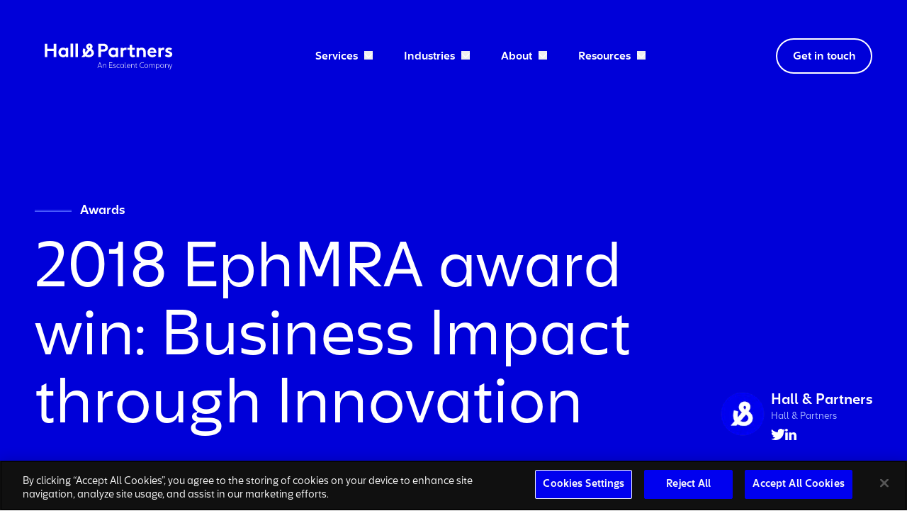

--- FILE ---
content_type: text/html; charset=utf-8
request_url: https://hallandpartners.com/news/ephmra-award-win-2018
body_size: 46890
content:









	
				<!DOCTYPE html>
<html xmlns="http://www.w3.org/1999/xhtml" lang="en-GB" class="overflow-x-hidden no-webfonts" itemscope itemtype="http://schema.org/WebPage">
	<head>

		<meta name="viewport" content="width=device-width, initial-scale=1">
		
		


								
							<link rel="icon" type="image/svg+xml" href="https://hallandpartners.ams3.digitaloceanspaces.com/img/favicon-svg.svg">
			
		<link rel="icon" type="image/png" sizes="16x16" href="https://hallandpartners.imgix.net/img/favicon-svg.svg?auto=compress%2Cformat&amp;crop=focalpoint&amp;fit=crop&amp;fm=png&amp;fp-x=0.5&amp;fp-y=0.5&amp;h=16&amp;q=80&amp;w=16">
	<link rel="icon" type="image/png" sizes="32x32" href="https://hallandpartners.imgix.net/img/favicon-svg.svg?auto=compress%2Cformat&amp;crop=focalpoint&amp;fit=crop&amp;fm=png&amp;fp-x=0.5&amp;fp-y=0.5&amp;h=32&amp;q=80&amp;w=32">

		<link rel="apple-touch-icon" href="https://hallandpartners.imgix.net/img/favicon-svg.svg?auto=compress%2Cformat&amp;crop=focalpoint&amp;fit=crop&amp;fm=png&amp;fp-x=0.5&amp;fp-y=0.5&amp;h=120&amp;q=80&amp;w=120">
	<link rel="apple-touch-icon" sizes="152x152" href="https://hallandpartners.imgix.net/img/favicon-svg.svg?auto=compress%2Cformat&amp;crop=focalpoint&amp;fit=crop&amp;fm=png&amp;fp-x=0.5&amp;fp-y=0.5&amp;h=152&amp;q=80&amp;w=152">
	<link rel="apple-touch-icon" sizes="167x167" href="https://hallandpartners.imgix.net/img/favicon-svg.svg?auto=compress%2Cformat&amp;crop=focalpoint&amp;fit=crop&amp;fm=png&amp;fp-x=0.5&amp;fp-y=0.5&amp;h=167&amp;q=80&amp;w=167">
	<link rel="apple-touch-icon" sizes="180x180" href="https://hallandpartners.imgix.net/img/favicon-svg.svg?auto=compress%2Cformat&amp;crop=focalpoint&amp;fit=crop&amp;fm=png&amp;fp-x=0.5&amp;fp-y=0.5&amp;h=180&amp;q=80&amp;w=180">
	<link rel="apple-touch-icon" sizes="512x512" href="https://hallandpartners.imgix.net/img/favicon-svg.svg?auto=compress%2Cformat&amp;crop=focalpoint&amp;fit=crop&amp;fm=png&amp;fp-x=0.5&amp;fp-y=0.5&amp;h=512&amp;q=80&amp;w=512">

		<meta name="msapplication-TileColor" content="#0000d9">
	<meta name="msapplication-TileImage" content="https://hallandpartners.imgix.net/img/favicon-svg.svg?auto=compress%2Cformat&amp;crop=focalpoint&amp;fit=crop&amp;fm=png&amp;fp-x=0.5&amp;fp-y=0.5&amp;h=144&amp;q=80&amp;w=144">

		<meta name="application-name" content="Hall &amp; Partners">
	<meta name="msapplication-tooltip" content="Hall &amp; Partners">
	<meta name="msapplication-config" content="/ieconfig.xml">


				<style id="js_critical-css">
			@charset "UTF-8";@font-face{font-display:swap;font-family:hallandpartners;font-style:italic;font-weight:700;src:url(/assets/fonts/HallandPartners-BoldItalic.woff2) format("woff2"),url(/assets/fonts/HallandPartners-BoldItalic.woff) format("woff")}@font-face{font-display:swap;font-family:hallandpartners;font-style:normal;font-weight:700;src:url(/assets/fonts/HallandPartners-Bold.woff2) format("woff2"),url(/assets/fonts/HallandPartners-Bold.woff) format("woff")}@font-face{font-display:swap;font-family:hallandpartners;font-style:italic;font-weight:400;src:url(/assets/fonts/HallandPartners-RegularItalic.woff2) format("woff2"),url(/assets/fonts/HallandPartners-RegularItalic.woff) format("woff")}@font-face{font-display:swap;font-family:hallandpartners;font-style:normal;font-weight:400;src:url(/assets/fonts/HallandPartners-Regular.woff2) format("woff2"),url(/assets/fonts/HallandPartners-Regular.woff) format("woff")}@font-face{font-display:swap;font-family:hallandpartners;font-style:italic;font-weight:200;src:url(/assets/fonts/HallandPartners-LightItalic.woff2) format("woff2"),url(/assets/fonts/HallandPartners-LightItalic.woff) format("woff")}@font-face{font-display:swap;font-family:hallandpartners;font-style:normal;font-weight:200;src:url(/assets/fonts/HallandPartners-Light.woff2) format("woff2"),url(/assets/fonts/HallandPartners-Light.woff) format("woff")}:root{--color-turquoise-400:#77ffce;--color-turquoise-500:#0bffa8;--color-turquoise-600:#27d397;--color-turquoise:#0bffa8;--color-darkNavy-100:#eff0f6;--color-darkNavy-200:#eff0f6;--color-darkNavy-300:#adb3d2;--color-darkNavy-400:#8d94c0;--color-darkNavy-500:#6c76ae;--color-darkNavy-600:#525c95;--color-darkNavy-700:#404874;--color-darkNavy-800:#2e3353;--color-darkNavy-900:#202546;--color-darkNavy-1000:#000834;--color-darkNavy:#000834;--color-grey-50:#f8f8f8;--color-grey-100:#f3f3f5;--color-grey-200:#e2e4ea;--color-grey-300:#d3d4dd;--color-grey-400:#b1b2bf;--color-grey-500:#8d8fa3;--color-grey-600:#6a6c84;--color-grey-700:#4c4e5f;--color-grey-800:#2f303a;--color-grey-900:#171a1c;--color-grey-1000:#101010;--color-grey-1100:#111;--color-blue-50:#f0f3ff;--color-blue-100:#e4e9ff;--color-blue-200:#cdd6ff;--color-blue-300:#a6b4ff;--color-blue-400:#7382ff;--color-blue-500:#4e61ff;--color-blue-600:#1b39e8;--color-blue-700:#0000ef;--color-blue-750:#0021d9;--color-blue-800:#0000d9;--color-blue-900:#0303af;--color-blue-1000:#000577;--color-blue:#0000ef;--color-black:#101010;--color-red:#d02f4c;--color-purple:#40157c;--color-teal:#07b9b4;--color-yellow:#edbd13;--color-salmon:#f66e6c;--color-olive:#88b271;--color-white:#fff;--color-transparent:transparent;--color-social-twitter:#1da1f2;--color-social-facebook:#3b5998;--color-social-instagram:#405de6;--color-social-linkedin:#0077b5;--color-social-youtube:red;--color-current:currentColor}*,:after,:before{--tw-border-spacing-x:0;--tw-border-spacing-y:0;--tw-translate-x:0;--tw-translate-y:0;--tw-rotate:0;--tw-skew-x:0;--tw-skew-y:0;--tw-scale-x:1;--tw-scale-y:1;--tw-scroll-snap-strictness:proximity;--tw-ring-offset-width:0px;--tw-ring-offset-color:#fff;--tw-ring-color:rgba(78,97,255,.5);--tw-ring-offset-shadow:0 0 #0000;--tw-ring-shadow:0 0 #0000;--tw-shadow:0 0 #0000;--tw-shadow-colored:0 0 #0000}::backdrop{--tw-border-spacing-x:0;--tw-border-spacing-y:0;--tw-translate-x:0;--tw-translate-y:0;--tw-rotate:0;--tw-skew-x:0;--tw-skew-y:0;--tw-scale-x:1;--tw-scale-y:1;--tw-scroll-snap-strictness:proximity;--tw-ring-offset-width:0px;--tw-ring-offset-color:#fff;--tw-ring-color:rgba(78,97,255,.5);--tw-ring-offset-shadow:0 0 #0000;--tw-ring-shadow:0 0 #0000;--tw-shadow:0 0 #0000;--tw-shadow-colored:0 0 #0000}*,:after,:before{border:0 solid;box-sizing:border-box}:after,:before{--tw-content:""}:host,html{-webkit-text-size-adjust:100%;font-feature-settings:normal;font-family:kanit,sans-serif;font-variation-settings:normal;line-height:1.5;-moz-tab-size:4;-o-tab-size:4;tab-size:4}body{line-height:inherit;margin:0}hr{border-top-width:1px;color:inherit;height:0}h1{font-size:inherit;font-weight:inherit}a{color:inherit;text-decoration:inherit}button{font-feature-settings:inherit;color:inherit;font-family:inherit;font-size:100%;font-variation-settings:inherit;font-weight:inherit;letter-spacing:inherit;line-height:inherit;margin:0;padding:0}button{text-transform:none}button{-webkit-appearance:button;background-color:transparent;background-image:none}:-moz-focusring{outline:auto}:-moz-ui-invalid{box-shadow:none}::-webkit-inner-spin-button,::-webkit-outer-spin-button{height:auto}::-webkit-search-decoration{-webkit-appearance:none}::-webkit-file-upload-button{-webkit-appearance:button;font:inherit}h1,hr,p{margin:0}ul{list-style:none;margin:0;padding:0}iframe,img,svg{display:block;vertical-align:middle}img{height:auto;max-width:100%}.container{margin-left:auto;margin-right:auto;padding-left:1.5rem;padding-right:1.5rem;width:100%}@media (min-width:480px){.container{max-width:480px}}@media (min-width:640px){.container{max-width:640px}}@media (min-width:768px){.container{max-width:768px}}@media (min-width:1024px){.container{max-width:1024px}}@media (min-width:1230px){.container{max-width:1230px}}.btn{background-color:rgb(0 0 239/var(--tw-bg-opacity,1));border-radius:9999px;border-width:0;color:rgb(255 255 255/var(--tw-text-opacity,1));display:inline-flex;font-family:kanit,sans-serif;font-size:.875rem;font-weight:700;justify-content:center;line-height:1;outline-color:transparent;outline-style:solid;padding:19px 25px 17px;text-align:center;text-decoration:none!important}.theme-blue-light{--bg:var(--color-blue-200);--bgSecondary:var(--color-blue-600);--text:var(--color-black);--text-secondary:var(--color-grey-700);--text-highlight:var(--color-blue);--border:var(--color-);--bullet-icon:url(/assets/img/svg/bullet.svg);--table-header-text:var(--color-blue-700);--table-header-bg:var(--color-blue-100);--table-alt-bg:var(--color-grey-100)}.theme-blue{--bgSecondary:var(--color-blue-600);--text-secondary:var(--color-blue-300);--border:var(--color-)}.theme-blue .hr-theme{border-bottom-width:1.25px;border-color:rgb(78 97 255/var(--tw-border-opacity,1))}.btn{--tw-bg-opacity:1;--tw-text-opacity:1;background-color:rgb(11 255 168/var(--tw-bg-opacity,1));border-radius:1rem;border-bottom-left-radius:0;border-color:transparent;border-top-right-radius:0;border-width:2px;color:rgb(0 8 52/var(--tw-text-opacity,1))}.theme-blue{--bg:var(--color-blue-800);--bgSecondary:var(blue-600);--ticker-shadow:var(--color-blue-800);--text:var(--color-white);--text-secondary:var(--color-white);--text-highlight:var(--color-white);--border:var(--color-blue-400);--bullet-icon:url(/assets/img/svg/bullet_white.svg);--table-header-text:var(--color-white);--table-header-bg:var(--color-blue-500);--table-alt-bg:var(--color-blue-600)}.theme-blue .hr-theme{--tw-border-opacity:1;border-bottom-width:1px;border-color:rgb(11 255 168/var(--tw-border-opacity,1));display:block;width:52px}.theme-blue .btn-outline-theme{border-color:rgb(0 0 239/var(--tw-border-opacity,1));border-width:1.5px;color:rgb(0 0 239/var(--tw-text-opacity,1));padding:17.5px 22px 15.5px}.theme-blue .btn-outline-theme{border-color:rgb(255 255 255/var(--tw-border-opacity,1));border-width:2px;color:rgb(0 8 52/var(--tw-text-opacity,1))}.theme-blue .btn-outline-theme{background-color:transparent;border-color:rgb(11 255 168/var(--tw-border-opacity,1))}.theme-blue .btn-outline-theme{--tw-border-opacity:1;--tw-text-opacity:1;color:rgb(255 255 255/var(--tw-text-opacity,1))}.bg-theme{background-color:var(--bg)}.text-theme{color:var(--text)}.text-highlight-theme{color:var(--text-highlight)}.sr-only{clip:rect(0,0,0,0);border-width:0;height:1px;margin:-1px;overflow:hidden;padding:0;position:absolute;white-space:nowrap;width:1px}.relative{position:relative}.col-span-full{grid-column:1/-1}.mx-auto{margin-left:auto;margin-right:auto}.mb-4{margin-bottom:1rem}.mb-6{margin-bottom:1.5rem}.mb-\[20px\]{margin-bottom:20px}.ml-3{margin-left:.75rem}.ml-4{margin-left:1rem}.ml-auto{margin-left:auto}.mr-2{margin-right:.5rem}.mr-4{margin-right:1rem}.mt-10{margin-top:2.5rem}.mt-12{margin-top:3rem}.mt-2{margin-top:.5rem}.mt-3{margin-top:.75rem}.block{display:block}.inline-block{display:inline-block}.flex{display:flex}.inline-flex{display:inline-flex}.grid{display:grid}.hidden{display:none}.h-16{height:64px}.h-\[30px\]{height:30px}.h-full{height:100%}.min-h-screen{min-height:100vh}.w-1\/3{width:33.333333%}.w-10{width:2.5rem}.w-16{width:64px}.w-2\/3{width:66.666667%}.w-44{width:11rem}.w-52{width:208px}.w-\[14px\]{width:14px}.w-\[30px\]{width:30px}.w-full{width:100%}.w-screen{width:100vw}.max-w-\[360px\]{max-width:360px}.flex-1{flex:1 1 0%}.flex-shrink-0{flex-shrink:0}.flex-grow{flex-grow:1}.flex-row-reverse{flex-direction:row-reverse}.flex-col{flex-direction:column}.flex-wrap{flex-wrap:wrap}.items-center{align-items:center}.items-stretch{align-items:stretch}.justify-center{justify-content:center}.justify-between{justify-content:space-between}.gap-3{gap:.75rem}.gap-8{gap:2rem}.self-center{align-self:center}.overflow-hidden{overflow:hidden}.overflow-x-hidden{overflow-x:hidden}.rounded{border-radius:.75rem}.rounded-full{border-radius:9999px}.bg-grey-100{--tw-bg-opacity:1;background-color:rgb(243 243 245/var(--tw-bg-opacity,1))}.fill-current{fill:currentColor}.stroke-current{stroke:currentColor}.px-2{padding-left:.5rem;padding-right:.5rem}.px-6{padding-left:1.5rem;padding-right:1.5rem}.py-4{padding-bottom:1rem;padding-top:1rem}.py-8{padding-bottom:2rem;padding-top:2rem}.pb-24{padding-bottom:6rem}.pb-32{padding-bottom:8rem}.pt-1{padding-top:.25rem}.pt-32{padding-top:8rem}.pt-4{padding-top:1rem}.pt-8{padding-top:2rem}.text-\[14px\]{font-size:14px}.text-\[16px\]{font-size:16px}.font-bold{font-weight:700}.not-italic{font-style:normal}.text-blue{--tw-text-opacity:1;color:rgb(0 0 239/var(--tw-text-opacity,1))}.text-blue-300{--tw-text-opacity:1;color:rgb(166 180 255/var(--tw-text-opacity,1))}.antialiased{-webkit-font-smoothing:antialiased;-moz-osx-font-smoothing:grayscale}.type-display--condensed{font-family:kanit,sans-serif;font-size:2.5rem;line-height:1.2}@media (min-width:640px){.type-display--condensed{font-size:3.5rem}}@media (min-width:768px){.type-display--condensed{font-size:3.5rem}}@media (min-width:1024px){.type-display--condensed{font-size:5rem}}.type-h4--condensed{font-family:kanit,sans-serif;font-size:1.188rem;line-height:1.375}@media (min-width:768px){.type-h4--condensed{font-size:1.375rem}}.type-sm{font-family:kanit,sans-serif;font-size:.875rem;line-height:1.55}@media (min-width:768px){.type-sm{font-size:1rem}}.type-sm-static{font-size:.875rem}.type-sm-static,.type-xs{font-family:kanit,sans-serif;line-height:1.55}.type-xs{font-size:.688rem}@media (min-width:768px){.type-xs{font-size:.75rem}}p{font-weight:300}:root{--bullet-icon:url(/assets/img/svg/bullet.svg)}body p,body ul{font-family:kanit,sans-serif;font-size:1rem;line-height:1.55}@media (min-width:768px){body p,body ul{font-size:1.125rem}}body p,body ul{font-weight:300}body .type--sm-static p,body .type--sm-static ul{font-family:kanit,sans-serif;font-size:.875rem;line-height:1.55}.type :first-child{margin-top:0}.type p{margin-top:1rem}.type ul li:before{background-image:var(--bullet-icon);background-size:.625rem 1.25rem;content:" ";display:block;height:1.25rem;left:0;position:absolute;width:.625rem}@media (min-width:768px){.type ul li:before{top:.125rem}}.type ul{margin-top:1rem}.type ul li{margin-top:.5rem;padding-left:1.25rem;position:relative}* a{border-radius:.25rem}img{display:block;max-width:100%}picture{display:block}.cover-image img,.cover-image picture{height:100%;width:100%}.cover-image img{-o-object-fit:cover;object-fit:cover;-o-object-position:center;object-position:center}svg{max-width:100%}.nav-open-overlay{height:100%;left:0;opacity:0;position:absolute;top:0;width:100%;z-index:-30}.slide-nav-wrapper{-ms-overflow-style:none;height:100vh;max-width:100%;overflow-y:scroll;position:fixed;right:0;scrollbar-width:none;top:0;transform:translateX(375px);width:375px;z-index:50}@media (min-width:640px){.slide-nav-wrapper{width:375px}}.slide-nav-wrapper::-webkit-scrollbar{display:none}.nav{display:block;width:100%;z-index:30}.nav-list{display:flex;flex-direction:column;flex-wrap:nowrap}@media (min-width:768px){.nav-list{font-size:.875rem}}.nav-list-item-wrap{--tw-border-opacity:1;border-bottom-width:1px;border-color:rgb(211 212 221/var(--tw-border-opacity,1));display:inline-block;padding-bottom:1.25rem;padding-top:1.25rem}.nav-list-item{display:flex;flex-direction:column;flex-wrap:nowrap;position:relative}.nav-list-item-text-wrap{position:relative}.nav-list-item-link{font-size:1.75rem}.nav-list-item-text{display:block;position:relative;white-space:nowrap}.nav-list-item-heading{font-weight:700}.nav-list-item-chevron-wrapper{display:none}.nav-sublist-wrap{max-height:0;min-width:100%;overflow:hidden;position:relative}.nav-sublist{padding-top:.5rem}.nav-sublist-item{display:flex;flex-direction:column;flex-wrap:nowrap;padding-bottom:.75rem;padding-top:.75rem}.nav-sublist-item:first-child{margin-top:0}.nav-megamenu{display:none;height:auto;left:0;margin-top:-1px;overflow:hidden;position:absolute;width:100%;z-index:50}.nav-megamenu>div{--tw-bg-opacity:1;background-color:rgb(248 248 248/var(--tw-bg-opacity,1))}.mega-menu-passive-group{--tw-text-opacity:1;color:rgb(16 16 16/var(--tw-text-opacity,1));font-size:1rem}.mega-menu-passive-group .mega-menu-passive-group-header{margin-bottom:2.5rem}.mega-menu-passive-group .mega-menu-passive-group-title{font-weight:700;margin-bottom:1rem;padding-bottom:1rem;position:relative}.mega-menu-passive-group .mega-menu-passive-group-title:before{--tw-bg-opacity:1;--tw-content:"";background-color:rgb(16 16 16/var(--tw-bg-opacity,1));border-radius:9999px;bottom:0;content:var(--tw-content);display:block;height:2px;left:0;position:absolute;width:52px}.mega-menu-passive-group .mega-menu-passive-group-content p{--tw-text-opacity:1;color:rgb(16 16 16/var(--tw-text-opacity,1));font-size:.875rem;margin-bottom:3rem}.mega-menu-passive-group .mega-menu-passive-group-content p:last-child{margin-bottom:0}.mega-menu-passive-group-child{margin-bottom:1rem}.mega-menu-passive-group-child-link{display:flex;flex-wrap:wrap}.nav--update .nav-sublist{--tw-border-opacity:1;--tw-bg-opacity:1;background-color:rgb(255 255 255/var(--tw-bg-opacity,1));border-color:rgb(243 243 245/var(--tw-border-opacity,1));border-radius:20px;border-width:1px;margin-top:1rem;padding:1rem}.nav--update .nav-sublist-item-wrap{margin-bottom:1rem}.nav--update .nav-sublist-passive-group-title{font-weight:700;margin-bottom:1rem;padding-bottom:1rem;position:relative}.nav--update .nav-sublist-passive-group-title:before{--tw-bg-opacity:1;--tw-content:"";background-color:rgb(16 16 16/var(--tw-bg-opacity,1));border-radius:9999px;bottom:0;content:var(--tw-content);display:block;height:2px;left:0;position:absolute;width:52px}.nav--update .nav-list-item-text-wrap{font-size:14px;font-weight:700}.nav--update .nav-list-item-heading{font-weight:700}.nav--update .nav-sublist-passive-group-content p{font-size:14px}.nav--update .mega-menu-passive-group-child{margin-bottom:0}@media (max-width:1024px){.nav--update .nav-list-item-wrap{position:relative}.nav--update .nav-list-item-chevron-wrapper svg{height:12px}.nav--update .nav-list-item-chevron-wrapper{display:inline-block;height:.75rem;position:absolute;right:0;top:30px;width:.75rem}.nav--update .nav-list-item-chevron-wrapper{--tw-translate-y:-50%;transform:translate(var(--tw-translate-x),var(--tw-translate-y)) rotate(var(--tw-rotate)) skewX(var(--tw-skew-x)) skewY(var(--tw-skew-y)) scaleX(var(--tw-scale-x)) scaleY(var(--tw-scale-y))}}@media (min-width:1024px){.nav--update .nav-list-item-chevron-wrapper{align-items:center;display:inline-flex;height:12px!important;justify-content:center;top:4px!important}.nav--update .nav-list-item-chevron-wrapper>*{flex:1 1 0%}.page-wrapper{flex-direction:row;flex-wrap:wrap;width:100vw}.nav-list{flex-direction:row;justify-content:flex-end;width:100%}.nav-list-item-wrap{border-style:none}.nav-list-item{display:inline-block;line-height:1}.nav-list-item-text-wrap{display:block;padding:17.5px 18px 15.5px;width:100%}.nav-list-item-link{border-color:transparent;border-radius:9999px;border-width:1.5px;font-size:.875rem;font-weight:700}.has-dropdown{margin-right:-1rem}.nav-megamenu{display:none}.mega-menu-sublist-item{margin-bottom:1.5rem}.mega-menu-sublist-item:last-child{margin-bottom:0}.nav-list-item-text{display:block;position:relative;text-align:center}.nav-list-item-heading{font-weight:400}.nav-list-item-chevron-wrapper{--tw-translate-y:-50%;display:inline-block;height:.75rem;left:-2.25rem;position:relative;top:.25rem;transform:translate(var(--tw-translate-x),var(--tw-translate-y)) rotate(var(--tw-rotate)) skewX(var(--tw-skew-x)) skewY(var(--tw-skew-y)) scaleX(var(--tw-scale-x)) scaleY(var(--tw-scale-y));width:.75rem}.has-sublist .nav-list-item-text-wrap{padding-right:2.5rem}.nav-sublist-wrap{display:none;max-height:none;overflow:visible}.nav-sublist{--tw-bg-opacity:1;--tw-text-opacity:1;background-color:rgb(255 255 255/var(--tw-bg-opacity,1));color:rgb(16 16 16/var(--tw-text-opacity,1))}.nav-trigger{display:none}}@media (min-width:1280px){.nav-list-item-text-wrap{padding:17.5px 22px 15.5px}}:root{--swiper-theme-color:#007aff}:host{display:block;margin-left:auto;margin-right:auto;position:relative;z-index:1}:root{--swiper-navigation-size:44px}@media (min-width:1024px){.nav-list-item-chevron svg path{fill:#0bffa8}}:root{--plyr-color-main:var(--color-turquoise-500)}html{scroll-behavior:smooth}.skip-to-content-link{--tw-bg-opacity:1;--tw-text-opacity:1;background-color:rgb(16 16 16/var(--tw-bg-opacity,1));border-radius:0;color:rgb(255 255 255/var(--tw-text-opacity,1));display:block;font-size:.875rem;padding:.5rem 1rem;position:absolute;text-align:center;top:-100%;width:100%;z-index:50}.skip-to-content-link span{background-color:transparent;border-color:transparent;border-radius:9999px;border-width:1.5px;display:inline-block;font-weight:700;padding:17.5px 22px 15.5px}@media (min-width:768px){.md\:grid{display:grid}.md\:grid-cols-1{grid-template-columns:repeat(1,minmax(0,1fr))}.md\:grid-cols-2{grid-template-columns:repeat(2,minmax(0,1fr))}.md\:gap-x-8{-moz-column-gap:2rem;column-gap:2rem}.md\:gap-y-\[32px\]{row-gap:32px}}@media (min-width:1024px){.lg\:col-span-3{grid-column:span 3/span 3}.lg\:col-span-9{grid-column:span 9/span 9}.lg\:ml-0{margin-left:0}.lg\:mt-0{margin-top:0}.lg\:block{display:block}.lg\:flex{display:flex}.lg\:hidden{display:none}.lg\:w-auto{width:auto}.lg\:grid-cols-12{grid-template-columns:repeat(12,minmax(0,1fr))}.lg\:flex-col{flex-direction:column}.lg\:flex-nowrap{flex-wrap:nowrap}.lg\:items-end{align-items:flex-end}.lg\:justify-end{justify-content:flex-end}.lg\:p-sm{padding:1.75rem}@media (min-width:768px){.lg\:p-sm{padding:2.5rem}}}@media (min-width:1280px){.xl\:px-12{padding-left:3rem;padding-right:3rem}.xl\:py-16{padding-bottom:64px;padding-top:64px}}:root{--color-turquoise-400:#77ffce;--color-turquoise-500:#0bffa8;--color-turquoise-600:#27d397;--color-turquoise:#0bffa8;--color-darkNavy-100:#eff0f6;--color-darkNavy-200:#eff0f6;--color-darkNavy-300:#adb3d2;--color-darkNavy-400:#8d94c0;--color-darkNavy-500:#6c76ae;--color-darkNavy-600:#525c95;--color-darkNavy-700:#404874;--color-darkNavy-800:#2e3353;--color-darkNavy-900:#202546;--color-darkNavy-1000:#000834;--color-darkNavy:#000834;--color-grey-50:#f8f8f8;--color-grey-100:#f3f3f5;--color-grey-200:#e2e4ea;--color-grey-300:#d3d4dd;--color-grey-400:#b1b2bf;--color-grey-500:#8d8fa3;--color-grey-600:#6a6c84;--color-grey-700:#4c4e5f;--color-grey-800:#2f303a;--color-grey-900:#171a1c;--color-grey-1000:#101010;--color-grey-1100:#111;--color-blue-50:#f0f3ff;--color-blue-100:#e4e9ff;--color-blue-200:#cdd6ff;--color-blue-300:#a6b4ff;--color-blue-400:#7382ff;--color-blue-500:#4e61ff;--color-blue-600:#1b39e8;--color-blue-700:#0000ef;--color-blue-750:#0021d9;--color-blue-800:#0000d9;--color-blue-900:#0303af;--color-blue-1000:#000577;--color-blue:#0000ef;--color-black:#101010;--color-red:#d02f4c;--color-purple:#40157c;--color-teal:#07b9b4;--color-yellow:#edbd13;--color-salmon:#f66e6c;--color-olive:#88b271;--color-white:#fff;--color-transparent:transparent;--color-social-twitter:#1da1f2;--color-social-facebook:#3b5998;--color-social-instagram:#405de6;--color-social-linkedin:#0077b5;--color-social-youtube:red;--color-current:currentColor}*,:after,:before{--tw-border-spacing-x:0;--tw-border-spacing-y:0;--tw-translate-x:0;--tw-translate-y:0;--tw-rotate:0;--tw-skew-x:0;--tw-skew-y:0;--tw-scale-x:1;--tw-scale-y:1;--tw-scroll-snap-strictness:proximity;--tw-ring-offset-width:0px;--tw-ring-offset-color:#fff;--tw-ring-color:rgba(78,97,255,.5);--tw-ring-offset-shadow:0 0 #0000;--tw-ring-shadow:0 0 #0000;--tw-shadow:0 0 #0000;--tw-shadow-colored:0 0 #0000}::backdrop{--tw-border-spacing-x:0;--tw-border-spacing-y:0;--tw-translate-x:0;--tw-translate-y:0;--tw-rotate:0;--tw-skew-x:0;--tw-skew-y:0;--tw-scale-x:1;--tw-scale-y:1;--tw-scroll-snap-strictness:proximity;--tw-ring-offset-width:0px;--tw-ring-offset-color:#fff;--tw-ring-color:rgba(78,97,255,.5);--tw-ring-offset-shadow:0 0 #0000;--tw-ring-shadow:0 0 #0000;--tw-shadow:0 0 #0000;--tw-shadow-colored:0 0 #0000}*,:after,:before{border:0 solid;box-sizing:border-box}:after,:before{--tw-content:""}:host,html{-webkit-text-size-adjust:100%;font-feature-settings:normal;font-family:hallandpartners,sans-serif;font-variation-settings:normal;line-height:1.5;-moz-tab-size:4;-o-tab-size:4;tab-size:4}body{line-height:inherit;margin:0}hr{border-top-width:1px;color:inherit;height:0}h1{font-size:inherit;font-weight:inherit}a{color:inherit;text-decoration:inherit}button{font-feature-settings:inherit;color:inherit;font-family:inherit;font-size:100%;font-variation-settings:inherit;font-weight:inherit;letter-spacing:inherit;line-height:inherit;margin:0;padding:0}button{text-transform:none}button{-webkit-appearance:button;background-color:transparent;background-image:none}:-moz-focusring{outline:auto}:-moz-ui-invalid{box-shadow:none}::-webkit-inner-spin-button,::-webkit-outer-spin-button{height:auto}::-webkit-search-decoration{-webkit-appearance:none}::-webkit-file-upload-button{-webkit-appearance:button;font:inherit}h1,hr,p{margin:0}ul{list-style:none;margin:0;padding:0}iframe,img,svg{display:block;vertical-align:middle}img{height:auto;max-width:100%}.container{margin-left:auto;margin-right:auto;padding-left:1.5rem;padding-right:1.5rem;width:100%}@media (min-width:480px){.container{max-width:480px}}@media (min-width:640px){.container{max-width:640px}}@media (min-width:768px){.container{max-width:768px}}@media (min-width:1024px){.container{max-width:1024px}}@media (min-width:1230px){.container{max-width:1230px}}.btn{--tw-bg-opacity:1;--tw-text-opacity:1;background-color:rgb(0 0 239/var(--tw-bg-opacity,1));border-radius:9999px;border-width:0;color:rgb(255 255 255/var(--tw-text-opacity,1));display:inline-flex;font-family:hallandpartners,sans-serif;font-size:.875rem;font-weight:700;justify-content:center;line-height:1;outline-color:transparent;outline-style:solid;padding:19px 25px 17px;text-align:center;text-decoration:none!important}.theme-blue-light{--bg:var(--color-blue-200);--bgSecondary:var(--color-blue-600);--text:var(--color-black);--text-secondary:var(--color-grey-700);--text-highlight:var(--color-blue);--border:var(--color-);--bullet-icon:url(/assets/img/svg/bullet.svg);--table-header-text:var(--color-blue-700);--table-header-bg:var(--color-blue-100);--table-alt-bg:var(--color-grey-100)}.theme-blue{--bg:var(--color-blue-800);--bgSecondary:var(--color-blue-600);--text:var(--color-white);--text-secondary:var(--color-blue-300);--text-highlight:var(--color-white);--border:var(--color-);--bullet-icon:url(/assets/img/svg/bullet_white.svg);--table-header-text:var(--color-white);--table-header-bg:var(--color-blue-500);--table-alt-bg:var(--color-blue-600)}.theme-blue .hr-theme{--tw-border-opacity:1;border-bottom-width:1.25px;border-color:rgb(78 97 255/var(--tw-border-opacity,1));display:block;width:52px}.theme-blue .btn-outline-theme{border-color:rgb(0 0 239/var(--tw-border-opacity,1));border-width:1.5px;color:rgb(0 0 239/var(--tw-text-opacity,1));padding:17.5px 22px 15.5px}.theme-blue .btn-outline-theme{border-color:rgb(255 255 255/var(--tw-border-opacity,1));color:rgb(255 255 255/var(--tw-text-opacity,1))}.theme-blue .btn-outline-theme{--tw-border-opacity:1;--tw-text-opacity:1;background-color:transparent}.bg-theme{background-color:var(--bg)}.text-theme{color:var(--text)}.text-highlight-theme{color:var(--text-highlight)}.sr-only{clip:rect(0,0,0,0);border-width:0;height:1px;margin:-1px;overflow:hidden;padding:0;position:absolute;white-space:nowrap;width:1px}.relative{position:relative}.col-span-full{grid-column:1/-1}.mx-auto{margin-left:auto;margin-right:auto}.mb-4{margin-bottom:1rem}.mb-6{margin-bottom:1.5rem}.mb-\[20px\]{margin-bottom:20px}.ml-3{margin-left:.75rem}.ml-4{margin-left:1rem}.ml-auto{margin-left:auto}.mr-2{margin-right:.5rem}.mr-4{margin-right:1rem}.mt-10{margin-top:2.5rem}.mt-12{margin-top:3rem}.mt-2{margin-top:.5rem}.mt-3{margin-top:.75rem}.block{display:block}.inline-block{display:inline-block}.flex{display:flex}.inline-flex{display:inline-flex}.grid{display:grid}.hidden{display:none}.h-16{height:64px}.h-\[30px\]{height:30px}.h-full{height:100%}.min-h-screen{min-height:100vh}.w-1\/3{width:33.333333%}.w-10{width:2.5rem}.w-16{width:64px}.w-2\/3{width:66.666667%}.w-44{width:11rem}.w-52{width:208px}.w-\[14px\]{width:14px}.w-\[30px\]{width:30px}.w-full{width:100%}.w-screen{width:100vw}.max-w-\[360px\]{max-width:360px}.flex-1{flex:1 1 0%}.flex-shrink-0{flex-shrink:0}.flex-grow{flex-grow:1}.flex-row-reverse{flex-direction:row-reverse}.flex-col{flex-direction:column}.flex-wrap{flex-wrap:wrap}.items-center{align-items:center}.items-stretch{align-items:stretch}.justify-center{justify-content:center}.justify-between{justify-content:space-between}.gap-3{gap:.75rem}.gap-8{gap:2rem}.self-center{align-self:center}.overflow-hidden{overflow:hidden}.overflow-x-hidden{overflow-x:hidden}.rounded{border-radius:.75rem}.rounded-full{border-radius:9999px}.bg-grey-100{--tw-bg-opacity:1;background-color:rgb(243 243 245/var(--tw-bg-opacity,1))}.fill-current{fill:currentColor}.stroke-current{stroke:currentColor}.px-2{padding-left:.5rem;padding-right:.5rem}.px-6{padding-left:1.5rem;padding-right:1.5rem}.py-4{padding-bottom:1rem;padding-top:1rem}.py-8{padding-bottom:2rem;padding-top:2rem}.pb-24{padding-bottom:6rem}.pb-32{padding-bottom:8rem}.pt-1{padding-top:.25rem}.pt-32{padding-top:8rem}.pt-4{padding-top:1rem}.pt-8{padding-top:2rem}.text-\[14px\]{font-size:14px}.text-\[16px\]{font-size:16px}.font-bold{font-weight:700}.not-italic{font-style:normal}.text-blue{--tw-text-opacity:1;color:rgb(0 0 239/var(--tw-text-opacity,1))}.text-blue-300{--tw-text-opacity:1;color:rgb(166 180 255/var(--tw-text-opacity,1))}.antialiased{-webkit-font-smoothing:antialiased;-moz-osx-font-smoothing:grayscale}.type-display--condensed{font-family:hallandpartners,sans-serif;font-size:2.5rem;line-height:1.2}@media (min-width:640px){.type-display--condensed{font-size:3.5rem}}@media (min-width:768px){.type-display--condensed{font-size:3.5rem}}@media (min-width:1024px){.type-display--condensed{font-size:5rem}}.type-h4--condensed{font-family:hallandpartners,sans-serif;font-size:1.188rem;line-height:1.3}@media (min-width:768px){.type-h4--condensed{font-size:1.5rem}}.type-sm{font-family:hallandpartners,sans-serif;font-size:.875rem;line-height:1.55}@media (min-width:768px){.type-sm{font-size:1rem}}.type-sm-static{font-size:.875rem}.type-sm-static,.type-xs{font-family:hallandpartners,sans-serif;line-height:1.55}.type-xs{font-size:.688rem}@media (min-width:768px){.type-xs{font-size:.75rem}}:root{--bullet-icon:url(/assets/img/svg/bullet.svg)}body p,body ul{font-family:hallandpartners,sans-serif;font-size:1rem;line-height:1.55}@media (min-width:768px){body p,body ul{font-size:1.125rem}}body .type--sm-static p,body .type--sm-static ul{font-family:hallandpartners,sans-serif;font-size:.875rem;line-height:1.55}.type :first-child{margin-top:0}.type p{margin-top:1rem}.type ul li:before{background-image:var(--bullet-icon);background-size:.625rem 1.25rem;content:" ";display:block;height:1.25rem;left:0;position:absolute;width:.625rem}@media (min-width:768px){.type ul li:before{top:.125rem}}.type ul{margin-top:1rem}.type ul li{margin-top:.5rem;padding-left:1.25rem;position:relative}* a{border-radius:.25rem}img{display:block;max-width:100%}picture{display:block}.cover-image img,.cover-image picture{height:100%;width:100%}.cover-image img{-o-object-fit:cover;object-fit:cover;-o-object-position:center;object-position:center}svg{max-width:100%}.nav-open-overlay{height:100%;left:0;opacity:0;position:absolute;top:0;width:100%;z-index:-30}.slide-nav-wrapper{-ms-overflow-style:none;height:100vh;max-width:100%;overflow-y:scroll;position:fixed;right:0;scrollbar-width:none;top:0;transform:translateX(375px);width:375px;z-index:50}@media (min-width:640px){.slide-nav-wrapper{width:375px}}.slide-nav-wrapper::-webkit-scrollbar{display:none}.nav{display:block;width:100%;z-index:30}.nav-list{display:flex;flex-direction:column;flex-wrap:nowrap}@media (min-width:768px){.nav-list{font-size:.875rem}}.nav-list-item-wrap{--tw-border-opacity:1;border-bottom-width:1px;border-color:rgb(211 212 221/var(--tw-border-opacity,1));display:inline-block;padding-bottom:1.25rem;padding-top:1.25rem}.nav-list-item{display:flex;flex-direction:column;flex-wrap:nowrap;position:relative}.nav-list-item-text-wrap{position:relative}.nav-list-item-link{font-size:1.75rem}.nav-list-item-text{display:block;position:relative;white-space:nowrap}.nav-list-item-heading{font-weight:700}.nav-list-item-chevron-wrapper{display:none}.nav-sublist-wrap{max-height:0;min-width:100%;overflow:hidden;position:relative}.nav-sublist{padding-top:.5rem}.nav-sublist-item{display:flex;flex-direction:column;flex-wrap:nowrap;padding-bottom:.75rem;padding-top:.75rem}.nav-sublist-item:first-child{margin-top:0}.nav-megamenu{display:none;height:auto;left:0;margin-top:-1px;overflow:hidden;position:absolute;width:100%;z-index:50}.nav-megamenu>div{--tw-bg-opacity:1;background-color:rgb(248 248 248/var(--tw-bg-opacity,1))}.mega-menu-passive-group{--tw-text-opacity:1;color:rgb(16 16 16/var(--tw-text-opacity,1));font-size:1rem}.mega-menu-passive-group .mega-menu-passive-group-header{margin-bottom:2.5rem}.mega-menu-passive-group .mega-menu-passive-group-title{font-weight:700;margin-bottom:1rem;padding-bottom:1rem;position:relative}.mega-menu-passive-group .mega-menu-passive-group-title:before{--tw-bg-opacity:1;--tw-content:"";background-color:rgb(16 16 16/var(--tw-bg-opacity,1));border-radius:9999px;bottom:0;content:var(--tw-content);display:block;height:2px;left:0;position:absolute;width:52px}.mega-menu-passive-group .mega-menu-passive-group-content p{--tw-text-opacity:1;color:rgb(16 16 16/var(--tw-text-opacity,1));font-size:.875rem;margin-bottom:3rem}.mega-menu-passive-group .mega-menu-passive-group-content p:last-child{margin-bottom:0}.mega-menu-passive-group-child{margin-bottom:1rem}.mega-menu-passive-group-child-link{display:flex;flex-wrap:wrap}.nav--update .nav-sublist{--tw-border-opacity:1;--tw-bg-opacity:1;background-color:rgb(255 255 255/var(--tw-bg-opacity,1));border-color:rgb(243 243 245/var(--tw-border-opacity,1));border-radius:20px;border-width:1px;margin-top:1rem;padding:1rem}.nav--update .nav-sublist-item-wrap{margin-bottom:1rem}.nav--update .nav-sublist-passive-group-title{font-weight:700;margin-bottom:1rem;padding-bottom:1rem;position:relative}.nav--update .nav-sublist-passive-group-title:before{--tw-bg-opacity:1;--tw-content:"";background-color:rgb(16 16 16/var(--tw-bg-opacity,1));border-radius:9999px;bottom:0;content:var(--tw-content);display:block;height:2px;left:0;position:absolute;width:52px}.nav--update .nav-list-item-text-wrap{font-size:14px;font-weight:700}.nav--update .nav-list-item-heading{font-weight:700}.nav--update .nav-sublist-passive-group-content p{font-size:14px}.nav--update .mega-menu-passive-group-child{margin-bottom:0}@media (max-width:1024px){.nav--update .nav-list-item-wrap{position:relative}.nav--update .nav-list-item-chevron-wrapper svg{height:12px}.nav--update .nav-list-item-chevron-wrapper{display:inline-block;height:.75rem;position:absolute;right:0;top:30px;width:.75rem}.nav--update .nav-list-item-chevron-wrapper{--tw-translate-y:-50%;transform:translate(var(--tw-translate-x),var(--tw-translate-y)) rotate(var(--tw-rotate)) skewX(var(--tw-skew-x)) skewY(var(--tw-skew-y)) scaleX(var(--tw-scale-x)) scaleY(var(--tw-scale-y))}}@media (min-width:1024px){.nav--update .nav-list-item-chevron-wrapper{align-items:center;display:inline-flex;height:12px!important;justify-content:center;top:4px!important}.nav--update .nav-list-item-chevron-wrapper>*{flex:1 1 0%}.page-wrapper{flex-direction:row;flex-wrap:wrap;width:100vw}.nav-list{flex-direction:row;justify-content:flex-end;width:100%}.nav-list-item-wrap{border-style:none}.nav-list-item{display:inline-block;line-height:1}.nav-list-item-text-wrap{display:block;padding:17.5px 18px 15.5px;width:100%}.nav-list-item-link{border-color:transparent;border-radius:9999px;border-width:1.5px;font-size:.875rem;font-weight:700}.has-dropdown{margin-right:-1rem}.nav-megamenu{display:none}.mega-menu-sublist-item{margin-bottom:1.5rem}.mega-menu-sublist-item:last-child{margin-bottom:0}.nav-list-item-text{display:block;position:relative;text-align:center}.nav-list-item-heading{font-weight:400}.nav-list-item-chevron-wrapper{--tw-translate-y:-50%;display:inline-block;height:.75rem;left:-2.25rem;position:relative;top:.25rem;transform:translate(var(--tw-translate-x),var(--tw-translate-y)) rotate(var(--tw-rotate)) skewX(var(--tw-skew-x)) skewY(var(--tw-skew-y)) scaleX(var(--tw-scale-x)) scaleY(var(--tw-scale-y));width:.75rem}.has-sublist .nav-list-item-text-wrap{padding-right:2.5rem}.nav-sublist-wrap{display:none;max-height:none;overflow:visible}.nav-sublist{--tw-bg-opacity:1;--tw-text-opacity:1;background-color:rgb(255 255 255/var(--tw-bg-opacity,1));color:rgb(16 16 16/var(--tw-text-opacity,1))}.nav-trigger{display:none}}@media (min-width:1280px){.nav-list-item-text-wrap{padding:17.5px 22px 15.5px}}:root{--swiper-theme-color:#007aff}:host{display:block;margin-left:auto;margin-right:auto;position:relative;z-index:1}:root{--swiper-navigation-size:44px}html{scroll-behavior:smooth}.skip-to-content-link{--tw-bg-opacity:1;--tw-text-opacity:1;background-color:rgb(16 16 16/var(--tw-bg-opacity,1));border-radius:0;color:rgb(255 255 255/var(--tw-text-opacity,1));display:block;font-size:.875rem;padding:.5rem 1rem;position:absolute;text-align:center;top:-100%;width:100%;z-index:50}.skip-to-content-link span{background-color:transparent;border-color:transparent;border-radius:9999px;border-width:1.5px;display:inline-block;font-weight:700;padding:17.5px 22px 15.5px}@media (min-width:768px){.md\:grid{display:grid}.md\:grid-cols-1{grid-template-columns:repeat(1,minmax(0,1fr))}.md\:grid-cols-2{grid-template-columns:repeat(2,minmax(0,1fr))}.md\:gap-x-8{-moz-column-gap:2rem;column-gap:2rem}.md\:gap-y-\[32px\]{row-gap:32px}}@media (min-width:1024px){.lg\:col-span-3{grid-column:span 3/span 3}.lg\:col-span-9{grid-column:span 9/span 9}.lg\:ml-0{margin-left:0}.lg\:mt-0{margin-top:0}.lg\:block{display:block}.lg\:flex{display:flex}.lg\:hidden{display:none}.lg\:w-auto{width:auto}.lg\:grid-cols-12{grid-template-columns:repeat(12,minmax(0,1fr))}.lg\:flex-col{flex-direction:column}.lg\:flex-nowrap{flex-wrap:nowrap}.lg\:items-end{align-items:flex-end}.lg\:justify-end{justify-content:flex-end}.lg\:p-sm{padding:1.75rem}@media (min-width:768px){.lg\:p-sm{padding:2.5rem}}}@media (min-width:1280px){.xl\:px-12{padding-left:3rem;padding-right:3rem}.xl\:py-16{padding-bottom:64px;padding-top:64px}}		</style>

				
					<!-- OneTrust Cookies Consent Notice start for hallandpartners.com -->
			<script src="https://cdn-ukwest.onetrust.com/scripttemplates/otSDKStub.js" type="text/javascript" charset="UTF-8" data-domain-script="9c7b5f4b-1218-449f-b7e0-cd5bcbe48857" defer></script>
			<script type="text/javascript" defer>
				function OptanonWrapper() { }
			</script>
			<!-- OneTrust Cookies Consent Notice end for hallandpartners.com -->

			<!-- Leadoo -->
			<script type="text/javascript" async src="https://bot.leadoo.com/bot/dynamic.js?company=aRF0OAPQ"></script>
			<title>2018 EphMRA award win: Business Impact through Innovation | Hall &amp; Partners</title>
<script>window.dataLayer = window.dataLayer || [];
function gtag(){dataLayer.push(arguments)};
gtag('js', new Date());
gtag('config', 'G-FEQW1SPMDK', {'send_page_view': true,'anonymize_ip': false,'link_attribution': false,'allow_display_features': false});
</script>
<script>dataLayer = [];
(function(w,d,s,l,i){w[l]=w[l]||[];w[l].push({'gtm.start':
new Date().getTime(),event:'gtm.js'});var f=d.getElementsByTagName(s)[0],
j=d.createElement(s),dl=l!='dataLayer'?'&l='+l:'';j.async=true;j.src=
'https://www.googletagmanager.com/gtm.js?id='+i+dl;f.parentNode.insertBefore(j,f);
})(window,document,'script','dataLayer','GTM-MS5KJMJ');
</script><meta name="generator" content="SEOmatic">
<meta name="keywords" content="insight, research, brand, agency">
<meta name="description" content="Hall &amp; Partners is an insight agency specialising in brand strategy, brand performance, &amp; campaign effectiveness research. Get in touch">
<meta name="referrer" content="no-referrer-when-downgrade">
<meta name="robots" content="all">
<meta content="en_GB" property="og:locale">
<meta content="Hall &amp; Partners" property="og:site_name">
<meta content="website" property="og:type">
<meta content="https://hallandpartners.com/news/ephmra-award-win-2018" property="og:url">
<meta content="2018 EphMRA award win: Business Impact through Innovation" property="og:title">
<meta content="Hall &amp; Partners is an insight agency specialising in brand strategy, brand performance, &amp; campaign effectiveness research. Get in touch" property="og:description">
<meta content="https://hallandpartners.ams3.digitaloceanspaces.com/img/_1200x630_crop_center-center_82_none/Meta-Image-Website.jpg?mtime=1746116594" property="og:image">
<meta content="1200" property="og:image:width">
<meta content="630" property="og:image:height">
<meta content="Hall &amp; Partners Powering Global Brands" property="og:image:alt">
<meta content="https://www.youtube.com/user/hallandpartners" property="og:see_also">
<meta content="https://www.instagram.com/hallandpartners/?hl=en" property="og:see_also">
<meta content="https://www.linkedin.com/company/hall-&amp;-partners" property="og:see_also">
<meta name="twitter:card" content="summary_large_image">
<meta name="twitter:site" content="@hallandpartners">
<meta name="twitter:creator" content="@hallandpartners">
<meta name="twitter:title" content="2018 EphMRA award win: Business Impact through Innovation">
<meta name="twitter:description" content="Hall &amp; Partners is an insight agency specialising in brand strategy, brand performance, &amp; campaign effectiveness research. Get in touch">
<meta name="twitter:image" content="https://hallandpartners.ams3.digitaloceanspaces.com/img/_800x418_crop_center-center_82_none/53423/favicon-svg.jpg?mtime=1715340978">
<meta name="twitter:image:width" content="800">
<meta name="twitter:image:height" content="418">
<meta name="twitter:image:alt" content="Hall &amp; Partners Powering Global Brands">
<link href="https://hallandpartners.com/news/ephmra-award-win-2018" rel="canonical">
<link href="https://hallandpartners.com/" rel="home">
<link type="text/plain" href="https://hallandpartners.com/humans.txt" rel="author"></head>
	<body class="antialiased"><script async src="https://www.googletagmanager.com/gtag/js?id=G-FEQW1SPMDK"></script>

<noscript><iframe src="https://www.googletagmanager.com/ns.html?id=GTM-MS5KJMJ"
height="0" width="0" style="display:none;visibility:hidden"></iframe></noscript>


				
<div class="block slide-nav-wrapper lg:hidden bg-grey-100">

	<div class="container pt-8 pb-32">
		<div class="flex flex-wrap items-center justify-between lg:flex-nowrap mb-6">
			<div class="py-4">
				<a class="block w-44 text-blue transition-opacity duration-300 ease-in-out hover:opacity-50" href="https://hallandpartners.com/" role="img" aria-label="Hall &amp; Partners Home">
					<span class="sr-only">Return to homepage</span>
					<svg xmlns="http://www.w3.org/2000/svg" id="Layer_2" data-name="Layer 2" viewBox="0 0 635.33 187.73"><defs><style>.logo-2{fill:#1a00f8}.logo-3{fill:#4d4d4d}</style></defs><g id="Layer_1-2" data-name="Layer 1"><path d="M82.04 42.04v21.9H54.35v-21.9H43.19V99.9h11.16V73.86h27.69V99.9H93.2V42.04zM123.63 90.97c4.05 0 7.36-1.82 9.67-4.71V73.45c-2.64-3.06-6.03-4.71-9.84-4.71-5.7 0-10.41 4.63-10.41 11.08s4.79 11.16 10.58 11.16m20.42-31.17V99.9h-9.92v-3.47c-3.06 2.56-7.11 4.3-12.15 4.3-10.91 0-19.67-8.68-19.67-20.91s8.68-20.83 19.51-20.83c4.63 0 8.85 1.49 12.32 4.3v-3.47h9.92ZM154.61 41.21h10.75V99.9h-10.75zM175.84 41.21h10.75V99.9h-10.75zM294.54 66.59c4.71 0 6.78-.99 8.1-2.56 1.16-1.32 1.82-2.98 1.82-4.88s-.66-3.47-1.82-4.8c-1.32-1.57-3.39-2.56-8.1-2.56h-9.09v14.8zm-9.09 9.75V99.9h-11.16V42.04h21.66c8.1 0 13.06 2.64 16.2 6.78 2.23 2.89 3.47 6.45 3.47 10.33s-1.24 7.52-3.47 10.41c-3.14 4.13-8.1 6.78-16.2 6.78zM339.22 90.97c4.05 0 7.36-1.82 9.67-4.71V73.45c-2.65-3.06-6.03-4.71-9.84-4.71-5.7 0-10.41 4.63-10.41 11.08s4.79 11.16 10.58 11.16m20.41-31.17V99.9h-9.92v-3.47c-3.06 2.56-7.11 4.3-12.15 4.3-10.91 0-19.67-8.68-19.67-20.91s8.68-20.83 19.51-20.83c4.63 0 8.84 1.49 12.32 4.3v-3.47h9.92ZM395.44 69.23c-1.07-.17-2.15-.25-3.72-.25-3.97 0-8.18 1.74-10.75 5.7v25.21h-10.75V59.8h10.33v4.05c2.4-2.98 6.78-4.63 11.66-4.63 1.24 0 2.07.08 3.22.33v9.67ZM419.67 86.01c0 2.15.33 3.47 1.08 4.22.83.83 2.15 1.24 3.72 1.24 1.9 0 3.47-.58 4.96-1.32l3.47 7.6c-2.73 1.9-5.95 2.98-10 2.98s-8.02-.99-10.83-4.22c-1.98-2.31-3.14-5.37-3.14-10.33V68.49h-9.51v-8.68h9.51V47h10.74v12.81h11.99v8.68h-11.99zM438.98 99.9V59.81h9.92v3.55c3.22-2.73 7.52-4.38 11.99-4.38 5.45 0 10.5 2.31 13.72 6.2 2.65 3.14 4.05 7.44 4.05 14.3V99.9h-10.75V78.49c0-3.97-.91-6.03-2.4-7.52-1.41-1.41-3.55-2.23-6.03-2.23-4.55 0-8.27 2.89-9.76 4.96v26.2h-10.75ZM513.77 75.1c-.33-3.8-3.39-7.27-8.18-7.27s-8.35 3.39-8.84 7.27h17.03Zm9.76 18.44c-4.05 4.63-10.33 7.19-16.78 7.19-11.82 0-20.67-8.35-20.67-20.83 0-11.16 7.36-20.91 19.51-20.91 11.49 0 18.93 9.34 18.93 20.5 0 1.07-.08 2.15-.25 3.06h-27.86c.58 5.62 5.21 9.09 10.91 9.09 4.55 0 8.18-2.4 10.25-4.38l5.95 6.28ZM557.89 69.23c-1.07-.17-2.15-.25-3.72-.25-3.97 0-8.18 1.74-10.75 5.7v25.21h-10.75V59.8H543v4.05c2.4-2.98 6.78-4.63 11.66-4.63 1.24 0 2.07.08 3.22.33v9.67ZM566.32 87.91c2.73 2.07 6.94 3.72 10.99 3.72 2.89 0 5.13-1.41 5.13-3.39 0-6.03-19.42-3.88-19.42-16.78 0-7.69 7.44-12.48 15.37-12.48 5.21 0 10.42 1.98 13.39 4.38l-4.79 7.27c-2.15-1.41-4.88-2.56-7.77-2.56s-5.46.91-5.46 2.98c0 4.96 19.42 3.06 19.42 17.11 0 8.1-7.85 12.57-15.71 12.57-5.7 0-11.57-1.74-16.37-5.79l5.21-7.03ZM218.5 64.74c-.58 2.56-1.16 5.79-1.16 9.34 0 2.23.33 4.38.83 6.2l11.08-12.73c-4.05-3.14-7.6-7.11-7.6-12.81 0-7.77 5.87-13.56 13.89-13.56 7.36 0 13.89 5.46 13.89 12.56 0 3.88-1.74 7.36-4.55 11.08 5.54 3.72 10.33 9.17 10.33 16.94 0 11.49-10.17 18.93-21.49 18.93-6.61 0-11.49-1.24-16.2-4.3l-3.06 3.47h-13.39l9.51-10.91c-2.4-4.05-3.55-9.17-3.55-14.79 0-4.55 1.16-9.59 1.74-11.57l9.75 2.15Zm19.84 7.53-14.22 16.61c2.4 1.49 5.7 2.31 8.93 2.31 7.03 0 11.41-4.05 11.41-9.26 0-4.46-2.65-7.69-6.12-9.67Zm-6.12-17.77c0 2.07 1.57 3.97 3.72 5.79 1.57-1.74 2.98-3.8 2.98-5.79 0-2.07-1.41-3.8-3.31-3.8-2.07 0-3.39 1.74-3.39 3.8" class="logo-2"/><path d="M279.72 123.42h1.94l9.21 23.42h-2.06l-2.63-6.88h-10.95l-2.66 6.88h-2.06zm5.8 14.87-4.67-12.17h-.3l-4.7 12.17h9.66ZM294.01 130.75h1.76v3.32h.36c.63-2.03 2.69-3.77 5.95-3.77 3.59 0 5.77 2.27 5.77 5.56v10.98h-1.79v-10.59c0-2.51-1.62-4.16-4.49-4.16-3.5 0-5.74 2.39-5.74 6.01v8.73h-1.82v-16.09ZM320.48 123.42h14.36v1.85h-12.47v8.76h11.54v1.85h-11.54v9.06h12.77v1.88h-14.65V123.4ZM343.75 145.5c2.93 0 4.4-1.14 4.4-2.87 0-1.53-.96-2.42-3.26-2.93l-2.66-.6c-2.75-.63-4.25-2.27-4.25-4.43 0-2.63 2.48-4.37 6.04-4.37 1.76 0 3.74.42 5.17 1.11v1.88c-1.35-.72-3.35-1.2-5.26-1.2-2.57 0-4.16.96-4.16 2.6 0 1.41.96 2.24 3.35 2.81l2.27.51c3.26.72 4.55 2.27 4.55 4.43 0 2.93-2.39 4.84-6.28 4.84-1.91 0-3.92-.45-5.59-1.2v-1.91c1.62.84 3.68 1.32 5.68 1.32ZM361.45 147.29c-5.29 0-8.64-3.38-8.64-8.46s3.35-8.52 8.64-8.52c1.41 0 2.96.21 4.61.96v1.85a9.95 9.95 0 0 0-4.46-1.02c-4.31 0-6.91 2.69-6.91 6.7s2.6 6.7 6.91 6.7c1.26 0 2.81-.18 4.46-.99v1.85c-1.64.75-3.2.93-4.61.93M368.6 138.77c0-5.05 2.87-8.46 7.36-8.46 2.75 0 5.17 1.41 6.01 3.92h.3v-3.47h1.82v16.09h-1.82v-3.47h-.3c-.84 2.51-3.26 3.92-6.01 3.92-4.46 0-7.36-3.41-7.36-8.52Zm7.74 6.79c3.59 0 5.89-2.57 5.89-6.76s-2.3-6.76-5.89-6.76-5.86 2.54-5.86 6.76 2.24 6.76 5.86 6.76M389.41 143.73v-20.34h1.82v20.28c0 1.35.51 1.88 1.5 1.88.84 0 1.29-.12 1.88-.36v1.7c-.66.24-1.26.36-2 .36-1.97 0-3.2-1.26-3.2-3.53ZM396.8 138.83c0-5.11 3.02-8.52 7.75-8.52 4.31 0 7.09 2.81 7.09 7.87 0 .57 0 .99-.06 1.32h-12.86c.24 3.77 2.84 6.01 6.73 6.01 1.5 0 3.08-.27 4.64-1.05v1.85c-1.53.69-3.14.99-4.76.99-5.17 0-8.52-3.23-8.52-8.46Zm12.98-.96c0-3.71-2.06-5.77-5.2-5.77s-5.59 2.27-5.86 5.77h11.07ZM415.61 130.75h1.76v3.32h.36c.63-2.03 2.69-3.77 5.95-3.77 3.59 0 5.77 2.27 5.77 5.56v10.98h-1.79v-10.59c0-2.51-1.61-4.16-4.49-4.16-3.5 0-5.74 2.39-5.74 6.01v8.73h-1.83v-16.09ZM435.7 143.73v-11.28h-2.45v-1.67h1.41c.72 0 1.05-.3 1.05-1.14v-1.91l1.82-.93v3.98h3.92v1.67h-3.92v11.22c0 1.38.69 1.91 1.79 1.91.69 0 1.32-.06 2-.33v1.7c-.66.21-1.35.33-2.15.33-2.12 0-3.47-1.2-3.47-3.56ZM464.32 147.29c-7.39 0-12.29-4.87-12.29-12.11s4.96-12.2 12.41-12.2c2.33 0 4.64.48 6.13 1.2v1.94c-1.56-.78-3.86-1.32-6.16-1.32-6.19 0-10.35 4.16-10.35 10.38s4.1 10.26 10.2 10.26c2.33 0 4.7-.48 6.31-1.29v1.94c-1.62.75-3.95 1.2-6.25 1.2M472.6 138.8c0-5.11 3.5-8.49 8.08-8.49s8.1 3.35 8.1 8.49-3.53 8.49-8.1 8.49-8.08-3.38-8.08-8.49m8.08 6.79c3.56 0 6.22-2.69 6.22-6.79s-2.66-6.79-6.22-6.79-6.19 2.69-6.19 6.79 2.66 6.79 6.19 6.79M493.27 130.75h1.76v3.32h.36c.66-2.06 2.51-3.77 5.44-3.77 2.63 0 4.49 1.5 5.05 3.89h.36c.72-2.18 2.63-3.89 5.56-3.89 3.2 0 5.26 2.18 5.26 5.56v10.98h-1.82v-10.59c0-2.51-1.44-4.16-3.95-4.16-3.14 0-5.23 2.36-5.23 6.01v8.73h-1.79v-10.59c0-2.51-1.47-4.16-3.95-4.16-3.14 0-5.23 2.36-5.23 6.01v8.73h-1.82v-16.09ZM522.43 130.75h1.83v3.32h.36c.84-2.36 3.2-3.77 5.95-3.77 4.46 0 7.36 3.41 7.36 8.52s-2.87 8.46-7.36 8.46c-2.75 0-5.11-1.41-5.95-3.77h-.36v9.81h-1.83v-22.58Zm7.74 14.81c3.62 0 5.86-2.54 5.86-6.76s-2.24-6.76-5.86-6.76-5.89 2.57-5.89 6.76 2.3 6.76 5.89 6.76M541.39 138.77c0-5.05 2.87-8.46 7.36-8.46 2.75 0 5.17 1.41 6.01 3.92h.3v-3.47h1.82v16.09h-1.82v-3.47h-.3c-.84 2.51-3.26 3.92-6.01 3.92-4.46 0-7.36-3.41-7.36-8.52Zm7.74 6.79c3.59 0 5.89-2.57 5.89-6.76s-2.3-6.76-5.89-6.76-5.86 2.54-5.86 6.76 2.24 6.76 5.86 6.76M562.38 130.75h1.76v3.32h.36c.63-2.03 2.69-3.77 5.95-3.77 3.59 0 5.77 2.27 5.77 5.56v10.98h-1.79v-10.59c0-2.51-1.61-4.16-4.49-4.16-3.5 0-5.74 2.39-5.74 6.01v8.73h-1.83v-16.09ZM580.17 153.45v-1.64c.6.18 1.14.3 1.67.3 1.14 0 1.58-.63 2.15-2.03l1.23-3.08-6.37-16.24h2l5.17 13.7h.27l4.99-13.7h2.03l-7.81 20.01c-.72 1.88-1.76 3.02-3.53 3.02-.57 0-1.23-.09-1.82-.33Z" class="logo-3"/></g></svg>

				</a>
			</div>
			<button class="text-blue js_nav-trigger">
	<span class="sr-only">Close navigation</span>
	<svg xmlns="http://www.w3.org/2000/svg" width="16.588" height="16.588"><g data-name="Group 6647"><path class="fill-current" fill-rule="evenodd" d="M.92 15.664a1.3 1.3 0 0 1 0-1.839l12.9-12.9a1.304 1.304 0 1 1 1.843 1.844L2.766 15.666a1.3 1.3 0 0 1-1.846-.002Z" data-name="Group 6532"/><g data-name="Group 6533"><path class="fill-current" fill-rule="evenodd" d="M.924.92a1.3 1.3 0 0 1 1.839 0l12.9 12.9a1.304 1.304 0 1 1-1.844 1.843L.922 2.766A1.3 1.3 0 0 1 .924.92Z" data-name="noun-burger-menu-708429"/></g></g></svg>

</button>
		</div>

										
<nav class="nav nav--update">

	<ul class="nav-list">

		
			
								<li
					class="nav-list-item-wrap has-dropdown has-sublist js_dropdown-hover-trigger "
					aria-expanded="false">

										<div class="nav-list-item text-theme">

						
							<span class="nav-list-item-text-wrap nav-list-item-link " >
								<span class="nav-list-item-text nav-list-item-heading">Services</span>
							</span>

						
					</div>

										<button class="nav-list-item-chevron-wrapper js_dropdown-click-trigger" aria-expanded="false">
						<span class="nav-list-item-text">
							<span class="sr-only">Open
								Services
								dropdown</span>
							<span class="nav-list-item-chevron"><svg version="1.1" xmlns="http://www.w3.org/2000/svg" xmlns:xlink="http://www.w3.org/1999/xlink" x="0px" y="0px"
	 viewBox="0 0 1366 760.6" style="enable-background:new 0 0 1366 760.6;" xml:space="preserve">
<path class="fill-current" d="M0,77.5c0-20.6,8.2-40.3,22.7-54.8C53-7.6,102-7.6,132.3,22.7l550.6,550.8l550.8-550.8
	c30.3-30.3,79.3-30.3,109.6,0c30.3,30.3,30.3,79.3,0,109.6L737.7,737.9c-14.5,14.5-34.2,22.7-54.8,22.7s-40.3-8.2-54.8-22.7
	L22.6,132.3C8.1,117.8,0,98,0,77.5z"/>
</svg>
</span>
						</span>
					</button>

										<div class="nav-megamenu">
						<div class="flex gap-8 items-stretch  mt-2 rounded lg:mt-0 lg:p-sm xl:py-16 xl:px-12">
																									<div class="w-1/3">
		<ul class="self-center flex-grow mega-menu-sublist is-mega-menu">
			<li class="mega-menu-sublist-item">

														<div class="mega-menu-passive-group">
						<div class="mega-menu-passive-group-header">
							<div class="mega-menu-passive-group-title">Brand &amp; Campaign Performance</div>
							<div class="mega-menu-passive-group-content"><p>Drive growth through data-backed brand performance.</p></div>
						</div>

												
						<div class="mega-menu-passive-group-children md:grid md:grid-cols-1 md:gap-y-[32px]">
															<div class="mega-menu-passive-group-child h-full">
									<a  href="https://hallandpartners.com/expertise/brand-performance/brand-tracking"  class="js_cta-link hover:opacity-50 transition-opacity duration-300 ease-in-out mega-menu-passive-group-child-link h-full items-stretch "  >
										<span class="block w-[30px] h-[30px] mr-4">
											<svg  viewBox="0 0 31 31" fill="none" xmlns="http://www.w3.org/2000/svg">
    <rect x="0.195312" y="0.899902" width="30" height="30" rx="15" fill="#0000EF"/>
    <path d="M16.1608 10.8799L15.2432 11.7992L18.7057 15.2448H9.20117V16.5458H18.703L15.2405 19.9915L16.1608 20.9099L21.1887 15.899L16.1608 10.8799Z" fill="white"/>
</svg>

										</span>
										<span class="pt-1 flex-1">
											<div class="font-bold text-blue text-[14px]">Brand Tracking</div>
																					</span>
									</a>
								</div>
															<div class="mega-menu-passive-group-child h-full">
									<a  href="https://hallandpartners.com/expertise/brand-performance/message-testing"  class="js_cta-link hover:opacity-50 transition-opacity duration-300 ease-in-out mega-menu-passive-group-child-link h-full items-stretch "  >
										<span class="block w-[30px] h-[30px] mr-4">
											<svg  viewBox="0 0 31 31" fill="none" xmlns="http://www.w3.org/2000/svg">
    <rect x="0.195312" y="0.899902" width="30" height="30" rx="15" fill="#0000EF"/>
    <path d="M16.1608 10.8799L15.2432 11.7992L18.7057 15.2448H9.20117V16.5458H18.703L15.2405 19.9915L16.1608 20.9099L21.1887 15.899L16.1608 10.8799Z" fill="white"/>
</svg>

										</span>
										<span class="pt-1 flex-1">
											<div class="font-bold text-blue text-[14px]">Message Testing</div>
																					</span>
									</a>
								</div>
															<div class="mega-menu-passive-group-child h-full">
									<a  href="https://hallandpartners.com/expertise/brand-performance/brand-intelligence"  class="js_cta-link hover:opacity-50 transition-opacity duration-300 ease-in-out mega-menu-passive-group-child-link h-full items-stretch "  >
										<span class="block w-[30px] h-[30px] mr-4">
											<svg  viewBox="0 0 31 31" fill="none" xmlns="http://www.w3.org/2000/svg">
    <rect x="0.195312" y="0.899902" width="30" height="30" rx="15" fill="#0000EF"/>
    <path d="M16.1608 10.8799L15.2432 11.7992L18.7057 15.2448H9.20117V16.5458H18.703L15.2405 19.9915L16.1608 20.9099L21.1887 15.899L16.1608 10.8799Z" fill="white"/>
</svg>

										</span>
										<span class="pt-1 flex-1">
											<div class="font-bold text-blue text-[14px]">Enlyta Insights</div>
																					</span>
									</a>
								</div>
													</div>
					</div>
							</li>
		</ul>
	</div>
		<div class="w-1/3">
		<ul class="self-center flex-grow mega-menu-sublist is-mega-menu">
			<li class="mega-menu-sublist-item">

														<div class="mega-menu-passive-group">
						<div class="mega-menu-passive-group-header">
							<div class="mega-menu-passive-group-title">Brand &amp; Creative Strategy</div>
							<div class="mega-menu-passive-group-content"><p>Where strategy meets creativity to make your brand stand out and stick.</p></div>
						</div>

												
						<div class="mega-menu-passive-group-children md:grid md:grid-cols-1 md:gap-y-[32px]">
															<div class="mega-menu-passive-group-child h-full">
									<a  href="https://hallandpartners.com/expertise/brand-strategy/brand-positioning"  class="js_cta-link hover:opacity-50 transition-opacity duration-300 ease-in-out mega-menu-passive-group-child-link h-full items-stretch "  >
										<span class="block w-[30px] h-[30px] mr-4">
											<svg  viewBox="0 0 31 31" fill="none" xmlns="http://www.w3.org/2000/svg">
    <rect x="0.195312" y="0.899902" width="30" height="30" rx="15" fill="#0000EF"/>
    <path d="M16.1608 10.8799L15.2432 11.7992L18.7057 15.2448H9.20117V16.5458H18.703L15.2405 19.9915L16.1608 20.9099L21.1887 15.899L16.1608 10.8799Z" fill="white"/>
</svg>

										</span>
										<span class="pt-1 flex-1">
											<div class="font-bold text-blue text-[14px]">Brand Positioning</div>
																					</span>
									</a>
								</div>
															<div class="mega-menu-passive-group-child h-full">
									<a  href="https://hallandpartners.com/expertise/brand-strategy/cultural-insight-and-trends"  class="js_cta-link hover:opacity-50 transition-opacity duration-300 ease-in-out mega-menu-passive-group-child-link h-full items-stretch "  >
										<span class="block w-[30px] h-[30px] mr-4">
											<svg  viewBox="0 0 31 31" fill="none" xmlns="http://www.w3.org/2000/svg">
    <rect x="0.195312" y="0.899902" width="30" height="30" rx="15" fill="#0000EF"/>
    <path d="M16.1608 10.8799L15.2432 11.7992L18.7057 15.2448H9.20117V16.5458H18.703L15.2405 19.9915L16.1608 20.9099L21.1887 15.899L16.1608 10.8799Z" fill="white"/>
</svg>

										</span>
										<span class="pt-1 flex-1">
											<div class="font-bold text-blue text-[14px]">Culture &amp; Trends</div>
																					</span>
									</a>
								</div>
															<div class="mega-menu-passive-group-child h-full">
									<a  href="https://hallandpartners.com/expertise/brand-strategy/segmentation-and-profiling"  class="js_cta-link hover:opacity-50 transition-opacity duration-300 ease-in-out mega-menu-passive-group-child-link h-full items-stretch "  >
										<span class="block w-[30px] h-[30px] mr-4">
											<svg  viewBox="0 0 31 31" fill="none" xmlns="http://www.w3.org/2000/svg">
    <rect x="0.195312" y="0.899902" width="30" height="30" rx="15" fill="#0000EF"/>
    <path d="M16.1608 10.8799L15.2432 11.7992L18.7057 15.2448H9.20117V16.5458H18.703L15.2405 19.9915L16.1608 20.9099L21.1887 15.899L16.1608 10.8799Z" fill="white"/>
</svg>

										</span>
										<span class="pt-1 flex-1">
											<div class="font-bold text-blue text-[14px]">Segmentations</div>
																					</span>
									</a>
								</div>
															<div class="mega-menu-passive-group-child h-full">
									<a  href="https://hallandpartners.com/expertise/brand-strategy/product-service-innovation"  class="js_cta-link hover:opacity-50 transition-opacity duration-300 ease-in-out mega-menu-passive-group-child-link h-full items-stretch "  >
										<span class="block w-[30px] h-[30px] mr-4">
											<svg  viewBox="0 0 31 31" fill="none" xmlns="http://www.w3.org/2000/svg">
    <rect x="0.195312" y="0.899902" width="30" height="30" rx="15" fill="#0000EF"/>
    <path d="M16.1608 10.8799L15.2432 11.7992L18.7057 15.2448H9.20117V16.5458H18.703L15.2405 19.9915L16.1608 20.9099L21.1887 15.899L16.1608 10.8799Z" fill="white"/>
</svg>

										</span>
										<span class="pt-1 flex-1">
											<div class="font-bold text-blue text-[14px]">Product &amp; Service Innovation</div>
																					</span>
									</a>
								</div>
															<div class="mega-menu-passive-group-child h-full">
									<a  href="https://hallandpartners.com/expertise/brand-strategy/product-price-optimization"  class="js_cta-link hover:opacity-50 transition-opacity duration-300 ease-in-out mega-menu-passive-group-child-link h-full items-stretch "  >
										<span class="block w-[30px] h-[30px] mr-4">
											<svg  viewBox="0 0 31 31" fill="none" xmlns="http://www.w3.org/2000/svg">
    <rect x="0.195312" y="0.899902" width="30" height="30" rx="15" fill="#0000EF"/>
    <path d="M16.1608 10.8799L15.2432 11.7992L18.7057 15.2448H9.20117V16.5458H18.703L15.2405 19.9915L16.1608 20.9099L21.1887 15.899L16.1608 10.8799Z" fill="white"/>
</svg>

										</span>
										<span class="pt-1 flex-1">
											<div class="font-bold text-blue text-[14px]">Product &amp; Price Optimization</div>
																					</span>
									</a>
								</div>
															<div class="mega-menu-passive-group-child h-full">
									<a  href="https://hallandpartners.com/expertise/brand-strategy/campaign-development"  class="js_cta-link hover:opacity-50 transition-opacity duration-300 ease-in-out mega-menu-passive-group-child-link h-full items-stretch "  >
										<span class="block w-[30px] h-[30px] mr-4">
											<svg  viewBox="0 0 31 31" fill="none" xmlns="http://www.w3.org/2000/svg">
    <rect x="0.195312" y="0.899902" width="30" height="30" rx="15" fill="#0000EF"/>
    <path d="M16.1608 10.8799L15.2432 11.7992L18.7057 15.2448H9.20117V16.5458H18.703L15.2405 19.9915L16.1608 20.9099L21.1887 15.899L16.1608 10.8799Z" fill="white"/>
</svg>

										</span>
										<span class="pt-1 flex-1">
											<div class="font-bold text-blue text-[14px]">Creative Campaign Development</div>
																					</span>
									</a>
								</div>
													</div>
					</div>
							</li>
		</ul>
	</div>
																	<div class="w-1/3">
										
		

<aside class="group relative overflow-hidden rounded theme-blue bg-theme text-theme max-w-[360px] mx-auto h-full">

			<div class="flex items-center hidden lg:block">
			<a href="https://hallandpartners.com/expertise/brand-performance/brand-intelligence"  class="js_cta-link" >
	


























	<picture class="is-retina image--fluid"><!--[if IE 9]><video style="display: none;"><![endif]--><source
				data-srcset="https://hallandpartners.imgix.net/img/Enlyta/Data-Visualization.png?auto=compress%2Cformat&amp;crop=focalpoint&amp;fit=crop&amp;fm=webp&amp;fp-x=0.5&amp;fp-y=0.5&amp;h=430&amp;q=80&amp;w=720 2x, 																	https://hallandpartners.imgix.net/img/Enlyta/Data-Visualization.png?auto=compress%2Cformat&amp;crop=focalpoint&amp;fit=crop&amp;fm=webp&amp;fp-x=0.5&amp;fp-y=0.5&amp;h=215&amp;q=80&amp;w=360					"
																
				srcset="data:image/svg+xml;charset=utf-8,%3Csvg%20xmlns%3D%27http%3A%2F%2Fwww.w3.org%2F2000%2Fsvg%27%20width%3D%27360%27%20height%3D%27215%27%20style%3D%27background%3A%236A6C84%27%2F%3E"				media="(max-width: 29.9375rem)" type="image/webp"><source
				data-srcset="https://hallandpartners.imgix.net/img/Enlyta/Data-Visualization.png?auto=compress%2Cformat&amp;crop=focalpoint&amp;fit=crop&amp;fp-x=0.5&amp;fp-y=0.5&amp;h=430&amp;q=80&amp;w=720 2x, 																	https://hallandpartners.imgix.net/img/Enlyta/Data-Visualization.png?auto=compress%2Cformat&amp;crop=focalpoint&amp;fit=crop&amp;fp-x=0.5&amp;fp-y=0.5&amp;h=215&amp;q=80&amp;w=360					"
																
				srcset="data:image/svg+xml;charset=utf-8,%3Csvg%20xmlns%3D%27http%3A%2F%2Fwww.w3.org%2F2000%2Fsvg%27%20width%3D%27360%27%20height%3D%27215%27%20style%3D%27background%3A%236A6C84%27%2F%3E"				media="(max-width: 29.9375rem)"><source
				data-srcset="https://hallandpartners.imgix.net/img/Enlyta/Data-Visualization.png?auto=compress%2Cformat&amp;crop=focalpoint&amp;fit=crop&amp;fm=webp&amp;fp-x=0.5&amp;fp-y=0.5&amp;h=430&amp;q=80&amp;w=720 2x, 																	https://hallandpartners.imgix.net/img/Enlyta/Data-Visualization.png?auto=compress%2Cformat&amp;crop=focalpoint&amp;fit=crop&amp;fm=webp&amp;fp-x=0.5&amp;fp-y=0.5&amp;h=215&amp;q=80&amp;w=360					"
																
				srcset="data:image/svg+xml;charset=utf-8,%3Csvg%20xmlns%3D%27http%3A%2F%2Fwww.w3.org%2F2000%2Fsvg%27%20width%3D%27360%27%20height%3D%27215%27%20style%3D%27background%3A%236A6C84%27%2F%3E"				media="(max-width: 39.9375rem)" type="image/webp"><source
				data-srcset="https://hallandpartners.imgix.net/img/Enlyta/Data-Visualization.png?auto=compress%2Cformat&amp;crop=focalpoint&amp;fit=crop&amp;fp-x=0.5&amp;fp-y=0.5&amp;h=430&amp;q=80&amp;w=720 2x, 																	https://hallandpartners.imgix.net/img/Enlyta/Data-Visualization.png?auto=compress%2Cformat&amp;crop=focalpoint&amp;fit=crop&amp;fp-x=0.5&amp;fp-y=0.5&amp;h=215&amp;q=80&amp;w=360					"
																
				srcset="data:image/svg+xml;charset=utf-8,%3Csvg%20xmlns%3D%27http%3A%2F%2Fwww.w3.org%2F2000%2Fsvg%27%20width%3D%27360%27%20height%3D%27215%27%20style%3D%27background%3A%236A6C84%27%2F%3E"				media="(max-width: 39.9375rem)"><source
				data-srcset="https://hallandpartners.imgix.net/img/Enlyta/Data-Visualization.png?auto=compress%2Cformat&amp;crop=focalpoint&amp;fit=crop&amp;fm=webp&amp;fp-x=0.5&amp;fp-y=0.5&amp;h=430&amp;q=80&amp;w=720 2x, 																	https://hallandpartners.imgix.net/img/Enlyta/Data-Visualization.png?auto=compress%2Cformat&amp;crop=focalpoint&amp;fit=crop&amp;fm=webp&amp;fp-x=0.5&amp;fp-y=0.5&amp;h=215&amp;q=80&amp;w=360					"
																
				srcset="data:image/svg+xml;charset=utf-8,%3Csvg%20xmlns%3D%27http%3A%2F%2Fwww.w3.org%2F2000%2Fsvg%27%20width%3D%27360%27%20height%3D%27215%27%20style%3D%27background%3A%236A6C84%27%2F%3E"				media="(max-width: 47.9375rem)" type="image/webp"><source
				data-srcset="https://hallandpartners.imgix.net/img/Enlyta/Data-Visualization.png?auto=compress%2Cformat&amp;crop=focalpoint&amp;fit=crop&amp;fp-x=0.5&amp;fp-y=0.5&amp;h=430&amp;q=80&amp;w=720 2x, 																	https://hallandpartners.imgix.net/img/Enlyta/Data-Visualization.png?auto=compress%2Cformat&amp;crop=focalpoint&amp;fit=crop&amp;fp-x=0.5&amp;fp-y=0.5&amp;h=215&amp;q=80&amp;w=360					"
																
				srcset="data:image/svg+xml;charset=utf-8,%3Csvg%20xmlns%3D%27http%3A%2F%2Fwww.w3.org%2F2000%2Fsvg%27%20width%3D%27360%27%20height%3D%27215%27%20style%3D%27background%3A%236A6C84%27%2F%3E"				media="(max-width: 47.9375rem)"><source
				data-srcset="https://hallandpartners.imgix.net/img/Enlyta/Data-Visualization.png?auto=compress%2Cformat&amp;crop=focalpoint&amp;fit=crop&amp;fm=webp&amp;fp-x=0.5&amp;fp-y=0.5&amp;h=430&amp;q=80&amp;w=720 2x, 																	https://hallandpartners.imgix.net/img/Enlyta/Data-Visualization.png?auto=compress%2Cformat&amp;crop=focalpoint&amp;fit=crop&amp;fm=webp&amp;fp-x=0.5&amp;fp-y=0.5&amp;h=215&amp;q=80&amp;w=360					"
																
				srcset="data:image/svg+xml;charset=utf-8,%3Csvg%20xmlns%3D%27http%3A%2F%2Fwww.w3.org%2F2000%2Fsvg%27%20width%3D%27360%27%20height%3D%27215%27%20style%3D%27background%3A%236A6C84%27%2F%3E"				media="(max-width: 63.9375rem)" type="image/webp"><source
				data-srcset="https://hallandpartners.imgix.net/img/Enlyta/Data-Visualization.png?auto=compress%2Cformat&amp;crop=focalpoint&amp;fit=crop&amp;fp-x=0.5&amp;fp-y=0.5&amp;h=430&amp;q=80&amp;w=720 2x, 																	https://hallandpartners.imgix.net/img/Enlyta/Data-Visualization.png?auto=compress%2Cformat&amp;crop=focalpoint&amp;fit=crop&amp;fp-x=0.5&amp;fp-y=0.5&amp;h=215&amp;q=80&amp;w=360					"
																
				srcset="data:image/svg+xml;charset=utf-8,%3Csvg%20xmlns%3D%27http%3A%2F%2Fwww.w3.org%2F2000%2Fsvg%27%20width%3D%27360%27%20height%3D%27215%27%20style%3D%27background%3A%236A6C84%27%2F%3E"				media="(max-width: 63.9375rem)"><source
				data-srcset="https://hallandpartners.imgix.net/img/Enlyta/Data-Visualization.png?auto=compress%2Cformat&amp;crop=focalpoint&amp;fit=crop&amp;fm=webp&amp;fp-x=0.5&amp;fp-y=0.5&amp;h=430&amp;q=80&amp;w=720 2x, 																	https://hallandpartners.imgix.net/img/Enlyta/Data-Visualization.png?auto=compress%2Cformat&amp;crop=focalpoint&amp;fit=crop&amp;fm=webp&amp;fp-x=0.5&amp;fp-y=0.5&amp;h=215&amp;q=80&amp;w=360					"
																
				srcset="data:image/svg+xml;charset=utf-8,%3Csvg%20xmlns%3D%27http%3A%2F%2Fwww.w3.org%2F2000%2Fsvg%27%20width%3D%27360%27%20height%3D%27215%27%20style%3D%27background%3A%236A6C84%27%2F%3E"				media="(max-width: 79.9375rem)" type="image/webp"><source
				data-srcset="https://hallandpartners.imgix.net/img/Enlyta/Data-Visualization.png?auto=compress%2Cformat&amp;crop=focalpoint&amp;fit=crop&amp;fp-x=0.5&amp;fp-y=0.5&amp;h=430&amp;q=80&amp;w=720 2x, 																	https://hallandpartners.imgix.net/img/Enlyta/Data-Visualization.png?auto=compress%2Cformat&amp;crop=focalpoint&amp;fit=crop&amp;fp-x=0.5&amp;fp-y=0.5&amp;h=215&amp;q=80&amp;w=360					"
																
				srcset="data:image/svg+xml;charset=utf-8,%3Csvg%20xmlns%3D%27http%3A%2F%2Fwww.w3.org%2F2000%2Fsvg%27%20width%3D%27360%27%20height%3D%27215%27%20style%3D%27background%3A%236A6C84%27%2F%3E"				media="(max-width: 79.9375rem)"><source
				data-srcset="https://hallandpartners.imgix.net/img/Enlyta/Data-Visualization.png?auto=compress%2Cformat&amp;crop=focalpoint&amp;fit=crop&amp;fm=webp&amp;fp-x=0.5&amp;fp-y=0.5&amp;h=430&amp;q=80&amp;w=720 2x, 																	https://hallandpartners.imgix.net/img/Enlyta/Data-Visualization.png?auto=compress%2Cformat&amp;crop=focalpoint&amp;fit=crop&amp;fm=webp&amp;fp-x=0.5&amp;fp-y=0.5&amp;h=215&amp;q=80&amp;w=360					"
																
				srcset="data:image/svg+xml;charset=utf-8,%3Csvg%20xmlns%3D%27http%3A%2F%2Fwww.w3.org%2F2000%2Fsvg%27%20width%3D%27360%27%20height%3D%27215%27%20style%3D%27background%3A%236A6C84%27%2F%3E"				media="(max-width: 95.9375rem)" type="image/webp"><source
				data-srcset="https://hallandpartners.imgix.net/img/Enlyta/Data-Visualization.png?auto=compress%2Cformat&amp;crop=focalpoint&amp;fit=crop&amp;fp-x=0.5&amp;fp-y=0.5&amp;h=430&amp;q=80&amp;w=720 2x, 																	https://hallandpartners.imgix.net/img/Enlyta/Data-Visualization.png?auto=compress%2Cformat&amp;crop=focalpoint&amp;fit=crop&amp;fp-x=0.5&amp;fp-y=0.5&amp;h=215&amp;q=80&amp;w=360					"
																
				srcset="data:image/svg+xml;charset=utf-8,%3Csvg%20xmlns%3D%27http%3A%2F%2Fwww.w3.org%2F2000%2Fsvg%27%20width%3D%27360%27%20height%3D%27215%27%20style%3D%27background%3A%236A6C84%27%2F%3E"				media="(max-width: 95.9375rem)"><source
				data-srcset="https://hallandpartners.imgix.net/img/Enlyta/Data-Visualization.png?auto=compress%2Cformat&amp;crop=focalpoint&amp;fit=crop&amp;fm=webp&amp;fp-x=0.5&amp;fp-y=0.5&amp;h=430&amp;q=80&amp;w=720 2x, 																	https://hallandpartners.imgix.net/img/Enlyta/Data-Visualization.png?auto=compress%2Cformat&amp;crop=focalpoint&amp;fit=crop&amp;fm=webp&amp;fp-x=0.5&amp;fp-y=0.5&amp;h=215&amp;q=80&amp;w=360					"
																
				srcset="data:image/svg+xml;charset=utf-8,%3Csvg%20xmlns%3D%27http%3A%2F%2Fwww.w3.org%2F2000%2Fsvg%27%20width%3D%27360%27%20height%3D%27215%27%20style%3D%27background%3A%236A6C84%27%2F%3E"				media="(min-width: 95.9375rem)" type="image/webp"><source
				data-srcset="https://hallandpartners.imgix.net/img/Enlyta/Data-Visualization.png?auto=compress%2Cformat&amp;crop=focalpoint&amp;fit=crop&amp;fp-x=0.5&amp;fp-y=0.5&amp;h=430&amp;q=80&amp;w=720 2x, 																	https://hallandpartners.imgix.net/img/Enlyta/Data-Visualization.png?auto=compress%2Cformat&amp;crop=focalpoint&amp;fit=crop&amp;fp-x=0.5&amp;fp-y=0.5&amp;h=215&amp;q=80&amp;w=360					"
																
				srcset="data:image/svg+xml;charset=utf-8,%3Csvg%20xmlns%3D%27http%3A%2F%2Fwww.w3.org%2F2000%2Fsvg%27%20width%3D%27360%27%20height%3D%27215%27%20style%3D%27background%3A%236A6C84%27%2F%3E"				media="(min-width: 95.9375rem)"><!--[if IE 9]></video><![endif]--><img data-srcset="https://hallandpartners.imgix.net/img/Enlyta/Data-Visualization.png?auto=compress%2Cformat&amp;crop=focalpoint&amp;fit=crop&amp;fp-x=0.5&amp;fp-y=0.5&amp;h=215&amp;q=80&amp;w=360" src="data:image/svg+xml;charset=utf-8,%3Csvg%20xmlns%3D%27http%3A%2F%2Fwww.w3.org%2F2000%2Fsvg%27%20width%3D%274%27%20height%3D%274%27%20style%3D%27background%3A%23888%27%2F%3E" alt="Data Visualization" class=" lazyload  " ></picture>
</a>
		</div>
	
	<div class="px-6 py-8 flex flex-col h-full">
					<a href="https://hallandpartners.com/expertise/brand-performance/brand-intelligence"  class="js_cta-link" ><p class="type-h4--condensed">Enlyta Insights</p></a>
							<div class="mt-3 type type--sm-static">
				<p>Brand Intelligence Platform that makes Brand Tracking more engaging and easier to use.</p>
			</div>
							<div class="pt-4">
				<a href="https://hallandpartners.com/expertise/brand-performance/brand-intelligence"  class="js_cta-link link text-highlight-theme inline-flex text-[14px] items-center font-bold transition-opacity duration-300 ease-in-out type-sm-static group-hover:opacity-50">
					<span>Learn more</span>
					<span class="block ml-4">
						<span class="block w-[30px] h-[30px] mr-4">
							<svg  viewBox="0 0 31 31" fill="none" xmlns="http://www.w3.org/2000/svg">
    <rect x="0.195312" y="0.899902" width="30" height="30" rx="15" fill="white"/>
    <path d="M16.1608 10.8799L15.2432 11.7992L18.7057 15.2448H9.20117V16.5458H18.703L15.2405 19.9915L16.1608 20.9099L21.1887 15.899L16.1608 10.8799Z" fill="#0000EF"/>
</svg>

						</span>
					</span>
				</a>
			</div>
			</div>

</aside>
									</div>
																					</div>
					</div>

										<div class="nav-sublist-wrap">
						<ul class="flex-grow nav-sublist">

							
								
									<li class="nav-sublist-item-wrap has-dropdown ">
										<div class="nav-sublist-item">

											
												<div class="nav-sublist-passive-group-header">
													<div class="nav-sublist-passive-group-title font-bold text-[16px] mb-4">Brand &amp; Campaign Performance</div>
																											<div class="nav-sublist-passive-group-content"><p>Drive growth through data-backed brand performance.</p></div>
																									</div>

											
										</div>

																				<ul class="nav-sublist-nested mt-2">
																							<li class="nav-sublist-nested-item-wrap ">
													<div class="nav-sublist-nested-item mb-[20px]">

														
															<a class="nav-sublist-nested-text-wrap nav-sublist-nested-link flex items-center js_cta-link"  href="https://hallandpartners.com/expertise/brand-performance/brand-tracking"   >
																<span class="block w-[30px] h-[30px] mr-4 flex-shrink-0">
																	<svg  viewBox="0 0 31 31" fill="none" xmlns="http://www.w3.org/2000/svg">
    <rect x="0.195312" y="0.899902" width="30" height="30" rx="15" fill="#0000EF"/>
    <path d="M16.1608 10.8799L15.2432 11.7992L18.7057 15.2448H9.20117V16.5458H18.703L15.2405 19.9915L16.1608 20.9099L21.1887 15.899L16.1608 10.8799Z" fill="white"/>
</svg>

																</span>
																<span class="nav-sublist-nested-text flex-1 font-bold text-blue text-[14px]">Brand Tracking</span>
															</a>

														
													</div>
												</li>
																							<li class="nav-sublist-nested-item-wrap ">
													<div class="nav-sublist-nested-item mb-[20px]">

														
															<a class="nav-sublist-nested-text-wrap nav-sublist-nested-link flex items-center js_cta-link"  href="https://hallandpartners.com/expertise/brand-performance/message-testing"   >
																<span class="block w-[30px] h-[30px] mr-4 flex-shrink-0">
																	<svg  viewBox="0 0 31 31" fill="none" xmlns="http://www.w3.org/2000/svg">
    <rect x="0.195312" y="0.899902" width="30" height="30" rx="15" fill="#0000EF"/>
    <path d="M16.1608 10.8799L15.2432 11.7992L18.7057 15.2448H9.20117V16.5458H18.703L15.2405 19.9915L16.1608 20.9099L21.1887 15.899L16.1608 10.8799Z" fill="white"/>
</svg>

																</span>
																<span class="nav-sublist-nested-text flex-1 font-bold text-blue text-[14px]">Message Testing</span>
															</a>

														
													</div>
												</li>
																							<li class="nav-sublist-nested-item-wrap ">
													<div class="nav-sublist-nested-item mb-[20px]">

														
															<a class="nav-sublist-nested-text-wrap nav-sublist-nested-link flex items-center js_cta-link"  href="https://hallandpartners.com/expertise/brand-performance/brand-intelligence"   >
																<span class="block w-[30px] h-[30px] mr-4 flex-shrink-0">
																	<svg  viewBox="0 0 31 31" fill="none" xmlns="http://www.w3.org/2000/svg">
    <rect x="0.195312" y="0.899902" width="30" height="30" rx="15" fill="#0000EF"/>
    <path d="M16.1608 10.8799L15.2432 11.7992L18.7057 15.2448H9.20117V16.5458H18.703L15.2405 19.9915L16.1608 20.9099L21.1887 15.899L16.1608 10.8799Z" fill="white"/>
</svg>

																</span>
																<span class="nav-sublist-nested-text flex-1 font-bold text-blue text-[14px]">Enlyta Insights</span>
															</a>

														
													</div>
												</li>
																					</ul>
									</li>

								
							
								
									<li class="nav-sublist-item-wrap has-dropdown ">
										<div class="nav-sublist-item">

											
												<div class="nav-sublist-passive-group-header">
													<div class="nav-sublist-passive-group-title font-bold text-[16px] mb-4">Brand &amp; Creative Strategy</div>
																											<div class="nav-sublist-passive-group-content"><p>Where strategy meets creativity to make your brand stand out and stick.</p></div>
																									</div>

											
										</div>

																				<ul class="nav-sublist-nested mt-2">
																							<li class="nav-sublist-nested-item-wrap ">
													<div class="nav-sublist-nested-item mb-[20px]">

														
															<a class="nav-sublist-nested-text-wrap nav-sublist-nested-link flex items-center js_cta-link"  href="https://hallandpartners.com/expertise/brand-strategy/brand-positioning"   >
																<span class="block w-[30px] h-[30px] mr-4 flex-shrink-0">
																	<svg  viewBox="0 0 31 31" fill="none" xmlns="http://www.w3.org/2000/svg">
    <rect x="0.195312" y="0.899902" width="30" height="30" rx="15" fill="#0000EF"/>
    <path d="M16.1608 10.8799L15.2432 11.7992L18.7057 15.2448H9.20117V16.5458H18.703L15.2405 19.9915L16.1608 20.9099L21.1887 15.899L16.1608 10.8799Z" fill="white"/>
</svg>

																</span>
																<span class="nav-sublist-nested-text flex-1 font-bold text-blue text-[14px]">Brand Positioning</span>
															</a>

														
													</div>
												</li>
																							<li class="nav-sublist-nested-item-wrap ">
													<div class="nav-sublist-nested-item mb-[20px]">

														
															<a class="nav-sublist-nested-text-wrap nav-sublist-nested-link flex items-center js_cta-link"  href="https://hallandpartners.com/expertise/brand-strategy/cultural-insight-and-trends"   >
																<span class="block w-[30px] h-[30px] mr-4 flex-shrink-0">
																	<svg  viewBox="0 0 31 31" fill="none" xmlns="http://www.w3.org/2000/svg">
    <rect x="0.195312" y="0.899902" width="30" height="30" rx="15" fill="#0000EF"/>
    <path d="M16.1608 10.8799L15.2432 11.7992L18.7057 15.2448H9.20117V16.5458H18.703L15.2405 19.9915L16.1608 20.9099L21.1887 15.899L16.1608 10.8799Z" fill="white"/>
</svg>

																</span>
																<span class="nav-sublist-nested-text flex-1 font-bold text-blue text-[14px]">Culture &amp; Trends</span>
															</a>

														
													</div>
												</li>
																							<li class="nav-sublist-nested-item-wrap ">
													<div class="nav-sublist-nested-item mb-[20px]">

														
															<a class="nav-sublist-nested-text-wrap nav-sublist-nested-link flex items-center js_cta-link"  href="https://hallandpartners.com/expertise/brand-strategy/segmentation-and-profiling"   >
																<span class="block w-[30px] h-[30px] mr-4 flex-shrink-0">
																	<svg  viewBox="0 0 31 31" fill="none" xmlns="http://www.w3.org/2000/svg">
    <rect x="0.195312" y="0.899902" width="30" height="30" rx="15" fill="#0000EF"/>
    <path d="M16.1608 10.8799L15.2432 11.7992L18.7057 15.2448H9.20117V16.5458H18.703L15.2405 19.9915L16.1608 20.9099L21.1887 15.899L16.1608 10.8799Z" fill="white"/>
</svg>

																</span>
																<span class="nav-sublist-nested-text flex-1 font-bold text-blue text-[14px]">Segmentations</span>
															</a>

														
													</div>
												</li>
																							<li class="nav-sublist-nested-item-wrap ">
													<div class="nav-sublist-nested-item mb-[20px]">

														
															<a class="nav-sublist-nested-text-wrap nav-sublist-nested-link flex items-center js_cta-link"  href="https://hallandpartners.com/expertise/brand-strategy/product-service-innovation"   >
																<span class="block w-[30px] h-[30px] mr-4 flex-shrink-0">
																	<svg  viewBox="0 0 31 31" fill="none" xmlns="http://www.w3.org/2000/svg">
    <rect x="0.195312" y="0.899902" width="30" height="30" rx="15" fill="#0000EF"/>
    <path d="M16.1608 10.8799L15.2432 11.7992L18.7057 15.2448H9.20117V16.5458H18.703L15.2405 19.9915L16.1608 20.9099L21.1887 15.899L16.1608 10.8799Z" fill="white"/>
</svg>

																</span>
																<span class="nav-sublist-nested-text flex-1 font-bold text-blue text-[14px]">Product &amp; Service Innovation</span>
															</a>

														
													</div>
												</li>
																							<li class="nav-sublist-nested-item-wrap ">
													<div class="nav-sublist-nested-item mb-[20px]">

														
															<a class="nav-sublist-nested-text-wrap nav-sublist-nested-link flex items-center js_cta-link"  href="https://hallandpartners.com/expertise/brand-strategy/product-price-optimization"   >
																<span class="block w-[30px] h-[30px] mr-4 flex-shrink-0">
																	<svg  viewBox="0 0 31 31" fill="none" xmlns="http://www.w3.org/2000/svg">
    <rect x="0.195312" y="0.899902" width="30" height="30" rx="15" fill="#0000EF"/>
    <path d="M16.1608 10.8799L15.2432 11.7992L18.7057 15.2448H9.20117V16.5458H18.703L15.2405 19.9915L16.1608 20.9099L21.1887 15.899L16.1608 10.8799Z" fill="white"/>
</svg>

																</span>
																<span class="nav-sublist-nested-text flex-1 font-bold text-blue text-[14px]">Product &amp; Price Optimization</span>
															</a>

														
													</div>
												</li>
																							<li class="nav-sublist-nested-item-wrap ">
													<div class="nav-sublist-nested-item mb-[20px]">

														
															<a class="nav-sublist-nested-text-wrap nav-sublist-nested-link flex items-center js_cta-link"  href="https://hallandpartners.com/expertise/brand-strategy/campaign-development"   >
																<span class="block w-[30px] h-[30px] mr-4 flex-shrink-0">
																	<svg  viewBox="0 0 31 31" fill="none" xmlns="http://www.w3.org/2000/svg">
    <rect x="0.195312" y="0.899902" width="30" height="30" rx="15" fill="#0000EF"/>
    <path d="M16.1608 10.8799L15.2432 11.7992L18.7057 15.2448H9.20117V16.5458H18.703L15.2405 19.9915L16.1608 20.9099L21.1887 15.899L16.1608 10.8799Z" fill="white"/>
</svg>

																</span>
																<span class="nav-sublist-nested-text flex-1 font-bold text-blue text-[14px]">Creative Campaign Development</span>
															</a>

														
													</div>
												</li>
																					</ul>
									</li>

								
							
																																<div class="mt-3">
										
		

<aside class="group relative overflow-hidden rounded theme-blue bg-theme text-theme max-w-[360px] mx-auto h-full">

			<div class="flex items-center hidden lg:block">
			<a href="https://hallandpartners.com/expertise/brand-performance/brand-intelligence"  class="js_cta-link" >
	


























	<picture class="is-retina image--fluid"><!--[if IE 9]><video style="display: none;"><![endif]--><source
				data-srcset="https://hallandpartners.imgix.net/img/Enlyta/Data-Visualization.png?auto=compress%2Cformat&amp;crop=focalpoint&amp;fit=crop&amp;fm=webp&amp;fp-x=0.5&amp;fp-y=0.5&amp;h=430&amp;q=80&amp;w=720 2x, 																	https://hallandpartners.imgix.net/img/Enlyta/Data-Visualization.png?auto=compress%2Cformat&amp;crop=focalpoint&amp;fit=crop&amp;fm=webp&amp;fp-x=0.5&amp;fp-y=0.5&amp;h=215&amp;q=80&amp;w=360					"
																
				srcset="data:image/svg+xml;charset=utf-8,%3Csvg%20xmlns%3D%27http%3A%2F%2Fwww.w3.org%2F2000%2Fsvg%27%20width%3D%27360%27%20height%3D%27215%27%20style%3D%27background%3A%236A6C84%27%2F%3E"				media="(max-width: 29.9375rem)" type="image/webp"><source
				data-srcset="https://hallandpartners.imgix.net/img/Enlyta/Data-Visualization.png?auto=compress%2Cformat&amp;crop=focalpoint&amp;fit=crop&amp;fp-x=0.5&amp;fp-y=0.5&amp;h=430&amp;q=80&amp;w=720 2x, 																	https://hallandpartners.imgix.net/img/Enlyta/Data-Visualization.png?auto=compress%2Cformat&amp;crop=focalpoint&amp;fit=crop&amp;fp-x=0.5&amp;fp-y=0.5&amp;h=215&amp;q=80&amp;w=360					"
																
				srcset="data:image/svg+xml;charset=utf-8,%3Csvg%20xmlns%3D%27http%3A%2F%2Fwww.w3.org%2F2000%2Fsvg%27%20width%3D%27360%27%20height%3D%27215%27%20style%3D%27background%3A%236A6C84%27%2F%3E"				media="(max-width: 29.9375rem)"><source
				data-srcset="https://hallandpartners.imgix.net/img/Enlyta/Data-Visualization.png?auto=compress%2Cformat&amp;crop=focalpoint&amp;fit=crop&amp;fm=webp&amp;fp-x=0.5&amp;fp-y=0.5&amp;h=430&amp;q=80&amp;w=720 2x, 																	https://hallandpartners.imgix.net/img/Enlyta/Data-Visualization.png?auto=compress%2Cformat&amp;crop=focalpoint&amp;fit=crop&amp;fm=webp&amp;fp-x=0.5&amp;fp-y=0.5&amp;h=215&amp;q=80&amp;w=360					"
																
				srcset="data:image/svg+xml;charset=utf-8,%3Csvg%20xmlns%3D%27http%3A%2F%2Fwww.w3.org%2F2000%2Fsvg%27%20width%3D%27360%27%20height%3D%27215%27%20style%3D%27background%3A%236A6C84%27%2F%3E"				media="(max-width: 39.9375rem)" type="image/webp"><source
				data-srcset="https://hallandpartners.imgix.net/img/Enlyta/Data-Visualization.png?auto=compress%2Cformat&amp;crop=focalpoint&amp;fit=crop&amp;fp-x=0.5&amp;fp-y=0.5&amp;h=430&amp;q=80&amp;w=720 2x, 																	https://hallandpartners.imgix.net/img/Enlyta/Data-Visualization.png?auto=compress%2Cformat&amp;crop=focalpoint&amp;fit=crop&amp;fp-x=0.5&amp;fp-y=0.5&amp;h=215&amp;q=80&amp;w=360					"
																
				srcset="data:image/svg+xml;charset=utf-8,%3Csvg%20xmlns%3D%27http%3A%2F%2Fwww.w3.org%2F2000%2Fsvg%27%20width%3D%27360%27%20height%3D%27215%27%20style%3D%27background%3A%236A6C84%27%2F%3E"				media="(max-width: 39.9375rem)"><source
				data-srcset="https://hallandpartners.imgix.net/img/Enlyta/Data-Visualization.png?auto=compress%2Cformat&amp;crop=focalpoint&amp;fit=crop&amp;fm=webp&amp;fp-x=0.5&amp;fp-y=0.5&amp;h=430&amp;q=80&amp;w=720 2x, 																	https://hallandpartners.imgix.net/img/Enlyta/Data-Visualization.png?auto=compress%2Cformat&amp;crop=focalpoint&amp;fit=crop&amp;fm=webp&amp;fp-x=0.5&amp;fp-y=0.5&amp;h=215&amp;q=80&amp;w=360					"
																
				srcset="data:image/svg+xml;charset=utf-8,%3Csvg%20xmlns%3D%27http%3A%2F%2Fwww.w3.org%2F2000%2Fsvg%27%20width%3D%27360%27%20height%3D%27215%27%20style%3D%27background%3A%236A6C84%27%2F%3E"				media="(max-width: 47.9375rem)" type="image/webp"><source
				data-srcset="https://hallandpartners.imgix.net/img/Enlyta/Data-Visualization.png?auto=compress%2Cformat&amp;crop=focalpoint&amp;fit=crop&amp;fp-x=0.5&amp;fp-y=0.5&amp;h=430&amp;q=80&amp;w=720 2x, 																	https://hallandpartners.imgix.net/img/Enlyta/Data-Visualization.png?auto=compress%2Cformat&amp;crop=focalpoint&amp;fit=crop&amp;fp-x=0.5&amp;fp-y=0.5&amp;h=215&amp;q=80&amp;w=360					"
																
				srcset="data:image/svg+xml;charset=utf-8,%3Csvg%20xmlns%3D%27http%3A%2F%2Fwww.w3.org%2F2000%2Fsvg%27%20width%3D%27360%27%20height%3D%27215%27%20style%3D%27background%3A%236A6C84%27%2F%3E"				media="(max-width: 47.9375rem)"><source
				data-srcset="https://hallandpartners.imgix.net/img/Enlyta/Data-Visualization.png?auto=compress%2Cformat&amp;crop=focalpoint&amp;fit=crop&amp;fm=webp&amp;fp-x=0.5&amp;fp-y=0.5&amp;h=430&amp;q=80&amp;w=720 2x, 																	https://hallandpartners.imgix.net/img/Enlyta/Data-Visualization.png?auto=compress%2Cformat&amp;crop=focalpoint&amp;fit=crop&amp;fm=webp&amp;fp-x=0.5&amp;fp-y=0.5&amp;h=215&amp;q=80&amp;w=360					"
																
				srcset="data:image/svg+xml;charset=utf-8,%3Csvg%20xmlns%3D%27http%3A%2F%2Fwww.w3.org%2F2000%2Fsvg%27%20width%3D%27360%27%20height%3D%27215%27%20style%3D%27background%3A%236A6C84%27%2F%3E"				media="(max-width: 63.9375rem)" type="image/webp"><source
				data-srcset="https://hallandpartners.imgix.net/img/Enlyta/Data-Visualization.png?auto=compress%2Cformat&amp;crop=focalpoint&amp;fit=crop&amp;fp-x=0.5&amp;fp-y=0.5&amp;h=430&amp;q=80&amp;w=720 2x, 																	https://hallandpartners.imgix.net/img/Enlyta/Data-Visualization.png?auto=compress%2Cformat&amp;crop=focalpoint&amp;fit=crop&amp;fp-x=0.5&amp;fp-y=0.5&amp;h=215&amp;q=80&amp;w=360					"
																
				srcset="data:image/svg+xml;charset=utf-8,%3Csvg%20xmlns%3D%27http%3A%2F%2Fwww.w3.org%2F2000%2Fsvg%27%20width%3D%27360%27%20height%3D%27215%27%20style%3D%27background%3A%236A6C84%27%2F%3E"				media="(max-width: 63.9375rem)"><source
				data-srcset="https://hallandpartners.imgix.net/img/Enlyta/Data-Visualization.png?auto=compress%2Cformat&amp;crop=focalpoint&amp;fit=crop&amp;fm=webp&amp;fp-x=0.5&amp;fp-y=0.5&amp;h=430&amp;q=80&amp;w=720 2x, 																	https://hallandpartners.imgix.net/img/Enlyta/Data-Visualization.png?auto=compress%2Cformat&amp;crop=focalpoint&amp;fit=crop&amp;fm=webp&amp;fp-x=0.5&amp;fp-y=0.5&amp;h=215&amp;q=80&amp;w=360					"
																
				srcset="data:image/svg+xml;charset=utf-8,%3Csvg%20xmlns%3D%27http%3A%2F%2Fwww.w3.org%2F2000%2Fsvg%27%20width%3D%27360%27%20height%3D%27215%27%20style%3D%27background%3A%236A6C84%27%2F%3E"				media="(max-width: 79.9375rem)" type="image/webp"><source
				data-srcset="https://hallandpartners.imgix.net/img/Enlyta/Data-Visualization.png?auto=compress%2Cformat&amp;crop=focalpoint&amp;fit=crop&amp;fp-x=0.5&amp;fp-y=0.5&amp;h=430&amp;q=80&amp;w=720 2x, 																	https://hallandpartners.imgix.net/img/Enlyta/Data-Visualization.png?auto=compress%2Cformat&amp;crop=focalpoint&amp;fit=crop&amp;fp-x=0.5&amp;fp-y=0.5&amp;h=215&amp;q=80&amp;w=360					"
																
				srcset="data:image/svg+xml;charset=utf-8,%3Csvg%20xmlns%3D%27http%3A%2F%2Fwww.w3.org%2F2000%2Fsvg%27%20width%3D%27360%27%20height%3D%27215%27%20style%3D%27background%3A%236A6C84%27%2F%3E"				media="(max-width: 79.9375rem)"><source
				data-srcset="https://hallandpartners.imgix.net/img/Enlyta/Data-Visualization.png?auto=compress%2Cformat&amp;crop=focalpoint&amp;fit=crop&amp;fm=webp&amp;fp-x=0.5&amp;fp-y=0.5&amp;h=430&amp;q=80&amp;w=720 2x, 																	https://hallandpartners.imgix.net/img/Enlyta/Data-Visualization.png?auto=compress%2Cformat&amp;crop=focalpoint&amp;fit=crop&amp;fm=webp&amp;fp-x=0.5&amp;fp-y=0.5&amp;h=215&amp;q=80&amp;w=360					"
																
				srcset="data:image/svg+xml;charset=utf-8,%3Csvg%20xmlns%3D%27http%3A%2F%2Fwww.w3.org%2F2000%2Fsvg%27%20width%3D%27360%27%20height%3D%27215%27%20style%3D%27background%3A%236A6C84%27%2F%3E"				media="(max-width: 95.9375rem)" type="image/webp"><source
				data-srcset="https://hallandpartners.imgix.net/img/Enlyta/Data-Visualization.png?auto=compress%2Cformat&amp;crop=focalpoint&amp;fit=crop&amp;fp-x=0.5&amp;fp-y=0.5&amp;h=430&amp;q=80&amp;w=720 2x, 																	https://hallandpartners.imgix.net/img/Enlyta/Data-Visualization.png?auto=compress%2Cformat&amp;crop=focalpoint&amp;fit=crop&amp;fp-x=0.5&amp;fp-y=0.5&amp;h=215&amp;q=80&amp;w=360					"
																
				srcset="data:image/svg+xml;charset=utf-8,%3Csvg%20xmlns%3D%27http%3A%2F%2Fwww.w3.org%2F2000%2Fsvg%27%20width%3D%27360%27%20height%3D%27215%27%20style%3D%27background%3A%236A6C84%27%2F%3E"				media="(max-width: 95.9375rem)"><source
				data-srcset="https://hallandpartners.imgix.net/img/Enlyta/Data-Visualization.png?auto=compress%2Cformat&amp;crop=focalpoint&amp;fit=crop&amp;fm=webp&amp;fp-x=0.5&amp;fp-y=0.5&amp;h=430&amp;q=80&amp;w=720 2x, 																	https://hallandpartners.imgix.net/img/Enlyta/Data-Visualization.png?auto=compress%2Cformat&amp;crop=focalpoint&amp;fit=crop&amp;fm=webp&amp;fp-x=0.5&amp;fp-y=0.5&amp;h=215&amp;q=80&amp;w=360					"
																
				srcset="data:image/svg+xml;charset=utf-8,%3Csvg%20xmlns%3D%27http%3A%2F%2Fwww.w3.org%2F2000%2Fsvg%27%20width%3D%27360%27%20height%3D%27215%27%20style%3D%27background%3A%236A6C84%27%2F%3E"				media="(min-width: 95.9375rem)" type="image/webp"><source
				data-srcset="https://hallandpartners.imgix.net/img/Enlyta/Data-Visualization.png?auto=compress%2Cformat&amp;crop=focalpoint&amp;fit=crop&amp;fp-x=0.5&amp;fp-y=0.5&amp;h=430&amp;q=80&amp;w=720 2x, 																	https://hallandpartners.imgix.net/img/Enlyta/Data-Visualization.png?auto=compress%2Cformat&amp;crop=focalpoint&amp;fit=crop&amp;fp-x=0.5&amp;fp-y=0.5&amp;h=215&amp;q=80&amp;w=360					"
																
				srcset="data:image/svg+xml;charset=utf-8,%3Csvg%20xmlns%3D%27http%3A%2F%2Fwww.w3.org%2F2000%2Fsvg%27%20width%3D%27360%27%20height%3D%27215%27%20style%3D%27background%3A%236A6C84%27%2F%3E"				media="(min-width: 95.9375rem)"><!--[if IE 9]></video><![endif]--><img data-srcset="https://hallandpartners.imgix.net/img/Enlyta/Data-Visualization.png?auto=compress%2Cformat&amp;crop=focalpoint&amp;fit=crop&amp;fp-x=0.5&amp;fp-y=0.5&amp;h=215&amp;q=80&amp;w=360" src="data:image/svg+xml;charset=utf-8,%3Csvg%20xmlns%3D%27http%3A%2F%2Fwww.w3.org%2F2000%2Fsvg%27%20width%3D%274%27%20height%3D%274%27%20style%3D%27background%3A%23888%27%2F%3E" alt="Data Visualization" class=" lazyload  " ></picture>
</a>
		</div>
	
	<div class="px-6 py-8 flex flex-col h-full">
					<a href="https://hallandpartners.com/expertise/brand-performance/brand-intelligence"  class="js_cta-link" ><p class="type-h4--condensed">Enlyta Insights</p></a>
							<div class="mt-3 type type--sm-static">
				<p>Brand Intelligence Platform that makes Brand Tracking more engaging and easier to use.</p>
			</div>
							<div class="pt-4">
				<a href="https://hallandpartners.com/expertise/brand-performance/brand-intelligence"  class="js_cta-link link text-highlight-theme inline-flex text-[14px] items-center font-bold transition-opacity duration-300 ease-in-out type-sm-static group-hover:opacity-50">
					<span>Learn more</span>
					<span class="block ml-4">
						<span class="block w-[30px] h-[30px] mr-4">
							<svg  viewBox="0 0 31 31" fill="none" xmlns="http://www.w3.org/2000/svg">
    <rect x="0.195312" y="0.899902" width="30" height="30" rx="15" fill="white"/>
    <path d="M16.1608 10.8799L15.2432 11.7992L18.7057 15.2448H9.20117V16.5458H18.703L15.2405 19.9915L16.1608 20.9099L21.1887 15.899L16.1608 10.8799Z" fill="#0000EF"/>
</svg>

						</span>
					</span>
				</a>
			</div>
			</div>

</aside>
									</div>
																					</ul>
					</div>

				</li>

			
		
			
								<li
					class="nav-list-item-wrap has-dropdown has-sublist js_dropdown-hover-trigger "
					aria-expanded="false">

										<div class="nav-list-item text-theme">

						
							<span class="nav-list-item-text-wrap nav-list-item-link " >
								<span class="nav-list-item-text nav-list-item-heading">Industries</span>
							</span>

						
					</div>

										<button class="nav-list-item-chevron-wrapper js_dropdown-click-trigger" aria-expanded="false">
						<span class="nav-list-item-text">
							<span class="sr-only">Open
								Industries
								dropdown</span>
							<span class="nav-list-item-chevron"><svg version="1.1" xmlns="http://www.w3.org/2000/svg" xmlns:xlink="http://www.w3.org/1999/xlink" x="0px" y="0px"
	 viewBox="0 0 1366 760.6" style="enable-background:new 0 0 1366 760.6;" xml:space="preserve">
<path class="fill-current" d="M0,77.5c0-20.6,8.2-40.3,22.7-54.8C53-7.6,102-7.6,132.3,22.7l550.6,550.8l550.8-550.8
	c30.3-30.3,79.3-30.3,109.6,0c30.3,30.3,30.3,79.3,0,109.6L737.7,737.9c-14.5,14.5-34.2,22.7-54.8,22.7s-40.3-8.2-54.8-22.7
	L22.6,132.3C8.1,117.8,0,98,0,77.5z"/>
</svg>
</span>
						</span>
					</button>

										<div class="nav-megamenu">
						<div class="flex gap-8 items-stretch  mt-2 rounded lg:mt-0 lg:p-sm xl:py-16 xl:px-12">
																									<div class="w-2/3">
		<ul class="self-center flex-grow mega-menu-sublist is-mega-menu">
			<li class="mega-menu-sublist-item">

														<div class="mega-menu-passive-group">
						<div class="mega-menu-passive-group-header">
							<div class="mega-menu-passive-group-title">Industry Experience</div>
							<div class="mega-menu-passive-group-content"><p>Decades of industry knowledge provide you with valuable and relevant insights.</p></div>
						</div>

																									
						<div class="mega-menu-passive-group-children md:grid md:grid-cols-2 md:gap-x-8 md:gap-y-[32px]">
															<div class="mega-menu-passive-group-child h-full">
									<a  href="https://hallandpartners.com/industries/automotive-mobility"  class="js_cta-link hover:opacity-50 transition-opacity duration-300 ease-in-out mega-menu-passive-group-child-link h-full items-stretch "  >
										<span class="block w-[30px] h-[30px] mr-4">
											<svg  viewBox="0 0 31 31" fill="none" xmlns="http://www.w3.org/2000/svg">
    <rect x="0.195312" y="0.899902" width="30" height="30" rx="15" fill="#0000EF"/>
    <path d="M16.1608 10.8799L15.2432 11.7992L18.7057 15.2448H9.20117V16.5458H18.703L15.2405 19.9915L16.1608 20.9099L21.1887 15.899L16.1608 10.8799Z" fill="white"/>
</svg>

										</span>
										<span class="pt-1 flex-1">
											<div class="font-bold text-blue text-[14px]">Automotive &amp; Mobility</div>
																					</span>
									</a>
								</div>
															<div class="mega-menu-passive-group-child h-full">
									<a  href="https://hallandpartners.com/industries/healthcare"  class="js_cta-link hover:opacity-50 transition-opacity duration-300 ease-in-out mega-menu-passive-group-child-link h-full items-stretch "  >
										<span class="block w-[30px] h-[30px] mr-4">
											<svg  viewBox="0 0 31 31" fill="none" xmlns="http://www.w3.org/2000/svg">
    <rect x="0.195312" y="0.899902" width="30" height="30" rx="15" fill="#0000EF"/>
    <path d="M16.1608 10.8799L15.2432 11.7992L18.7057 15.2448H9.20117V16.5458H18.703L15.2405 19.9915L16.1608 20.9099L21.1887 15.899L16.1608 10.8799Z" fill="white"/>
</svg>

										</span>
										<span class="pt-1 flex-1">
											<div class="font-bold text-blue text-[14px]">Health</div>
																					</span>
									</a>
								</div>
															<div class="mega-menu-passive-group-child h-full">
									<a  href="https://hallandpartners.com/industries/consumer-goods-retail"  class="js_cta-link hover:opacity-50 transition-opacity duration-300 ease-in-out mega-menu-passive-group-child-link h-full items-stretch "  >
										<span class="block w-[30px] h-[30px] mr-4">
											<svg  viewBox="0 0 31 31" fill="none" xmlns="http://www.w3.org/2000/svg">
    <rect x="0.195312" y="0.899902" width="30" height="30" rx="15" fill="#0000EF"/>
    <path d="M16.1608 10.8799L15.2432 11.7992L18.7057 15.2448H9.20117V16.5458H18.703L15.2405 19.9915L16.1608 20.9099L21.1887 15.899L16.1608 10.8799Z" fill="white"/>
</svg>

										</span>
										<span class="pt-1 flex-1">
											<div class="font-bold text-blue text-[14px]">Consumer Goods &amp; Retail</div>
																					</span>
									</a>
								</div>
															<div class="mega-menu-passive-group-child h-full">
									<a  href="https://hallandpartners.com/industries/media"  class="js_cta-link hover:opacity-50 transition-opacity duration-300 ease-in-out mega-menu-passive-group-child-link h-full items-stretch "  >
										<span class="block w-[30px] h-[30px] mr-4">
											<svg  viewBox="0 0 31 31" fill="none" xmlns="http://www.w3.org/2000/svg">
    <rect x="0.195312" y="0.899902" width="30" height="30" rx="15" fill="#0000EF"/>
    <path d="M16.1608 10.8799L15.2432 11.7992L18.7057 15.2448H9.20117V16.5458H18.703L15.2405 19.9915L16.1608 20.9099L21.1887 15.899L16.1608 10.8799Z" fill="white"/>
</svg>

										</span>
										<span class="pt-1 flex-1">
											<div class="font-bold text-blue text-[14px]">Media</div>
																					</span>
									</a>
								</div>
															<div class="mega-menu-passive-group-child h-full">
									<a  href="https://hallandpartners.com/industries/entertainment-gaming"  class="js_cta-link hover:opacity-50 transition-opacity duration-300 ease-in-out mega-menu-passive-group-child-link h-full items-stretch "  >
										<span class="block w-[30px] h-[30px] mr-4">
											<svg  viewBox="0 0 31 31" fill="none" xmlns="http://www.w3.org/2000/svg">
    <rect x="0.195312" y="0.899902" width="30" height="30" rx="15" fill="#0000EF"/>
    <path d="M16.1608 10.8799L15.2432 11.7992L18.7057 15.2448H9.20117V16.5458H18.703L15.2405 19.9915L16.1608 20.9099L21.1887 15.899L16.1608 10.8799Z" fill="white"/>
</svg>

										</span>
										<span class="pt-1 flex-1">
											<div class="font-bold text-blue text-[14px]">Entertainment &amp; Gaming</div>
																					</span>
									</a>
								</div>
															<div class="mega-menu-passive-group-child h-full">
									<a  href="https://hallandpartners.com/industries/technology-telecoms"  class="js_cta-link hover:opacity-50 transition-opacity duration-300 ease-in-out mega-menu-passive-group-child-link h-full items-stretch "  >
										<span class="block w-[30px] h-[30px] mr-4">
											<svg  viewBox="0 0 31 31" fill="none" xmlns="http://www.w3.org/2000/svg">
    <rect x="0.195312" y="0.899902" width="30" height="30" rx="15" fill="#0000EF"/>
    <path d="M16.1608 10.8799L15.2432 11.7992L18.7057 15.2448H9.20117V16.5458H18.703L15.2405 19.9915L16.1608 20.9099L21.1887 15.899L16.1608 10.8799Z" fill="white"/>
</svg>

										</span>
										<span class="pt-1 flex-1">
											<div class="font-bold text-blue text-[14px]">Technology &amp; Telecoms</div>
																					</span>
									</a>
								</div>
															<div class="mega-menu-passive-group-child h-full">
									<a  href="https://hallandpartners.com/industries/financial-services"  class="js_cta-link hover:opacity-50 transition-opacity duration-300 ease-in-out mega-menu-passive-group-child-link h-full items-stretch "  >
										<span class="block w-[30px] h-[30px] mr-4">
											<svg  viewBox="0 0 31 31" fill="none" xmlns="http://www.w3.org/2000/svg">
    <rect x="0.195312" y="0.899902" width="30" height="30" rx="15" fill="#0000EF"/>
    <path d="M16.1608 10.8799L15.2432 11.7992L18.7057 15.2448H9.20117V16.5458H18.703L15.2405 19.9915L16.1608 20.9099L21.1887 15.899L16.1608 10.8799Z" fill="white"/>
</svg>

										</span>
										<span class="pt-1 flex-1">
											<div class="font-bold text-blue text-[14px]">Financial Services</div>
																					</span>
									</a>
								</div>
															<div class="mega-menu-passive-group-child h-full">
									<a  href="https://hallandpartners.com/industries/travel-tourism"  class="js_cta-link hover:opacity-50 transition-opacity duration-300 ease-in-out mega-menu-passive-group-child-link h-full items-stretch "  >
										<span class="block w-[30px] h-[30px] mr-4">
											<svg  viewBox="0 0 31 31" fill="none" xmlns="http://www.w3.org/2000/svg">
    <rect x="0.195312" y="0.899902" width="30" height="30" rx="15" fill="#0000EF"/>
    <path d="M16.1608 10.8799L15.2432 11.7992L18.7057 15.2448H9.20117V16.5458H18.703L15.2405 19.9915L16.1608 20.9099L21.1887 15.899L16.1608 10.8799Z" fill="white"/>
</svg>

										</span>
										<span class="pt-1 flex-1">
											<div class="font-bold text-blue text-[14px]">Travel &amp; Tourism</div>
																					</span>
									</a>
								</div>
															<div class="mega-menu-passive-group-child h-full">
									<a  href="https://hallandpartners.com/industries/government-public-sector"  class="js_cta-link hover:opacity-50 transition-opacity duration-300 ease-in-out mega-menu-passive-group-child-link h-full items-stretch "  >
										<span class="block w-[30px] h-[30px] mr-4">
											<svg  viewBox="0 0 31 31" fill="none" xmlns="http://www.w3.org/2000/svg">
    <rect x="0.195312" y="0.899902" width="30" height="30" rx="15" fill="#0000EF"/>
    <path d="M16.1608 10.8799L15.2432 11.7992L18.7057 15.2448H9.20117V16.5458H18.703L15.2405 19.9915L16.1608 20.9099L21.1887 15.899L16.1608 10.8799Z" fill="white"/>
</svg>

										</span>
										<span class="pt-1 flex-1">
											<div class="font-bold text-blue text-[14px]">Government &amp; Public Sector</div>
																					</span>
									</a>
								</div>
													</div>
					</div>
							</li>
		</ul>
	</div>
																	<div class="w-1/3">
										
		

<aside class="group relative overflow-hidden rounded theme-blue bg-theme text-theme max-w-[360px] mx-auto h-full">

			<div class="flex items-center hidden lg:block">
			<a href="https://hallandpartners.com/admin/navigation/navs/build/11?site=default&amp;source=nav%3Ae0f49768-2ef5-4742-853d-191b933d6285"  class="js_cta-link" >
	


























	<picture class="is-retina image--fluid"><!--[if IE 9]><video style="display: none;"><![endif]--><source
				data-srcset="https://hallandpartners.imgix.net/img/style-never-goes-out-of-fashion.avif?auto=compress%2Cformat&amp;crop=focalpoint&amp;fit=crop&amp;fm=webp&amp;fp-x=0.5&amp;fp-y=0.5&amp;h=430&amp;q=80&amp;w=720 2x, 																	https://hallandpartners.imgix.net/img/style-never-goes-out-of-fashion.avif?auto=compress%2Cformat&amp;crop=focalpoint&amp;fit=crop&amp;fm=webp&amp;fp-x=0.5&amp;fp-y=0.5&amp;h=215&amp;q=80&amp;w=360					"
																
				srcset="data:image/svg+xml;charset=utf-8,%3Csvg%20xmlns%3D%27http%3A%2F%2Fwww.w3.org%2F2000%2Fsvg%27%20width%3D%27360%27%20height%3D%27215%27%20style%3D%27background%3A%236A6C84%27%2F%3E"				media="(max-width: 29.9375rem)" type="image/webp"><source
				data-srcset="https://hallandpartners.imgix.net/img/style-never-goes-out-of-fashion.avif?auto=compress%2Cformat&amp;crop=focalpoint&amp;fit=crop&amp;fp-x=0.5&amp;fp-y=0.5&amp;h=430&amp;q=80&amp;w=720 2x, 																	https://hallandpartners.imgix.net/img/style-never-goes-out-of-fashion.avif?auto=compress%2Cformat&amp;crop=focalpoint&amp;fit=crop&amp;fp-x=0.5&amp;fp-y=0.5&amp;h=215&amp;q=80&amp;w=360					"
																
				srcset="data:image/svg+xml;charset=utf-8,%3Csvg%20xmlns%3D%27http%3A%2F%2Fwww.w3.org%2F2000%2Fsvg%27%20width%3D%27360%27%20height%3D%27215%27%20style%3D%27background%3A%236A6C84%27%2F%3E"				media="(max-width: 29.9375rem)"><source
				data-srcset="https://hallandpartners.imgix.net/img/style-never-goes-out-of-fashion.avif?auto=compress%2Cformat&amp;crop=focalpoint&amp;fit=crop&amp;fm=webp&amp;fp-x=0.5&amp;fp-y=0.5&amp;h=430&amp;q=80&amp;w=720 2x, 																	https://hallandpartners.imgix.net/img/style-never-goes-out-of-fashion.avif?auto=compress%2Cformat&amp;crop=focalpoint&amp;fit=crop&amp;fm=webp&amp;fp-x=0.5&amp;fp-y=0.5&amp;h=215&amp;q=80&amp;w=360					"
																
				srcset="data:image/svg+xml;charset=utf-8,%3Csvg%20xmlns%3D%27http%3A%2F%2Fwww.w3.org%2F2000%2Fsvg%27%20width%3D%27360%27%20height%3D%27215%27%20style%3D%27background%3A%236A6C84%27%2F%3E"				media="(max-width: 39.9375rem)" type="image/webp"><source
				data-srcset="https://hallandpartners.imgix.net/img/style-never-goes-out-of-fashion.avif?auto=compress%2Cformat&amp;crop=focalpoint&amp;fit=crop&amp;fp-x=0.5&amp;fp-y=0.5&amp;h=430&amp;q=80&amp;w=720 2x, 																	https://hallandpartners.imgix.net/img/style-never-goes-out-of-fashion.avif?auto=compress%2Cformat&amp;crop=focalpoint&amp;fit=crop&amp;fp-x=0.5&amp;fp-y=0.5&amp;h=215&amp;q=80&amp;w=360					"
																
				srcset="data:image/svg+xml;charset=utf-8,%3Csvg%20xmlns%3D%27http%3A%2F%2Fwww.w3.org%2F2000%2Fsvg%27%20width%3D%27360%27%20height%3D%27215%27%20style%3D%27background%3A%236A6C84%27%2F%3E"				media="(max-width: 39.9375rem)"><source
				data-srcset="https://hallandpartners.imgix.net/img/style-never-goes-out-of-fashion.avif?auto=compress%2Cformat&amp;crop=focalpoint&amp;fit=crop&amp;fm=webp&amp;fp-x=0.5&amp;fp-y=0.5&amp;h=430&amp;q=80&amp;w=720 2x, 																	https://hallandpartners.imgix.net/img/style-never-goes-out-of-fashion.avif?auto=compress%2Cformat&amp;crop=focalpoint&amp;fit=crop&amp;fm=webp&amp;fp-x=0.5&amp;fp-y=0.5&amp;h=215&amp;q=80&amp;w=360					"
																
				srcset="data:image/svg+xml;charset=utf-8,%3Csvg%20xmlns%3D%27http%3A%2F%2Fwww.w3.org%2F2000%2Fsvg%27%20width%3D%27360%27%20height%3D%27215%27%20style%3D%27background%3A%236A6C84%27%2F%3E"				media="(max-width: 47.9375rem)" type="image/webp"><source
				data-srcset="https://hallandpartners.imgix.net/img/style-never-goes-out-of-fashion.avif?auto=compress%2Cformat&amp;crop=focalpoint&amp;fit=crop&amp;fp-x=0.5&amp;fp-y=0.5&amp;h=430&amp;q=80&amp;w=720 2x, 																	https://hallandpartners.imgix.net/img/style-never-goes-out-of-fashion.avif?auto=compress%2Cformat&amp;crop=focalpoint&amp;fit=crop&amp;fp-x=0.5&amp;fp-y=0.5&amp;h=215&amp;q=80&amp;w=360					"
																
				srcset="data:image/svg+xml;charset=utf-8,%3Csvg%20xmlns%3D%27http%3A%2F%2Fwww.w3.org%2F2000%2Fsvg%27%20width%3D%27360%27%20height%3D%27215%27%20style%3D%27background%3A%236A6C84%27%2F%3E"				media="(max-width: 47.9375rem)"><source
				data-srcset="https://hallandpartners.imgix.net/img/style-never-goes-out-of-fashion.avif?auto=compress%2Cformat&amp;crop=focalpoint&amp;fit=crop&amp;fm=webp&amp;fp-x=0.5&amp;fp-y=0.5&amp;h=430&amp;q=80&amp;w=720 2x, 																	https://hallandpartners.imgix.net/img/style-never-goes-out-of-fashion.avif?auto=compress%2Cformat&amp;crop=focalpoint&amp;fit=crop&amp;fm=webp&amp;fp-x=0.5&amp;fp-y=0.5&amp;h=215&amp;q=80&amp;w=360					"
																
				srcset="data:image/svg+xml;charset=utf-8,%3Csvg%20xmlns%3D%27http%3A%2F%2Fwww.w3.org%2F2000%2Fsvg%27%20width%3D%27360%27%20height%3D%27215%27%20style%3D%27background%3A%236A6C84%27%2F%3E"				media="(max-width: 63.9375rem)" type="image/webp"><source
				data-srcset="https://hallandpartners.imgix.net/img/style-never-goes-out-of-fashion.avif?auto=compress%2Cformat&amp;crop=focalpoint&amp;fit=crop&amp;fp-x=0.5&amp;fp-y=0.5&amp;h=430&amp;q=80&amp;w=720 2x, 																	https://hallandpartners.imgix.net/img/style-never-goes-out-of-fashion.avif?auto=compress%2Cformat&amp;crop=focalpoint&amp;fit=crop&amp;fp-x=0.5&amp;fp-y=0.5&amp;h=215&amp;q=80&amp;w=360					"
																
				srcset="data:image/svg+xml;charset=utf-8,%3Csvg%20xmlns%3D%27http%3A%2F%2Fwww.w3.org%2F2000%2Fsvg%27%20width%3D%27360%27%20height%3D%27215%27%20style%3D%27background%3A%236A6C84%27%2F%3E"				media="(max-width: 63.9375rem)"><source
				data-srcset="https://hallandpartners.imgix.net/img/style-never-goes-out-of-fashion.avif?auto=compress%2Cformat&amp;crop=focalpoint&amp;fit=crop&amp;fm=webp&amp;fp-x=0.5&amp;fp-y=0.5&amp;h=430&amp;q=80&amp;w=720 2x, 																	https://hallandpartners.imgix.net/img/style-never-goes-out-of-fashion.avif?auto=compress%2Cformat&amp;crop=focalpoint&amp;fit=crop&amp;fm=webp&amp;fp-x=0.5&amp;fp-y=0.5&amp;h=215&amp;q=80&amp;w=360					"
																
				srcset="data:image/svg+xml;charset=utf-8,%3Csvg%20xmlns%3D%27http%3A%2F%2Fwww.w3.org%2F2000%2Fsvg%27%20width%3D%27360%27%20height%3D%27215%27%20style%3D%27background%3A%236A6C84%27%2F%3E"				media="(max-width: 79.9375rem)" type="image/webp"><source
				data-srcset="https://hallandpartners.imgix.net/img/style-never-goes-out-of-fashion.avif?auto=compress%2Cformat&amp;crop=focalpoint&amp;fit=crop&amp;fp-x=0.5&amp;fp-y=0.5&amp;h=430&amp;q=80&amp;w=720 2x, 																	https://hallandpartners.imgix.net/img/style-never-goes-out-of-fashion.avif?auto=compress%2Cformat&amp;crop=focalpoint&amp;fit=crop&amp;fp-x=0.5&amp;fp-y=0.5&amp;h=215&amp;q=80&amp;w=360					"
																
				srcset="data:image/svg+xml;charset=utf-8,%3Csvg%20xmlns%3D%27http%3A%2F%2Fwww.w3.org%2F2000%2Fsvg%27%20width%3D%27360%27%20height%3D%27215%27%20style%3D%27background%3A%236A6C84%27%2F%3E"				media="(max-width: 79.9375rem)"><source
				data-srcset="https://hallandpartners.imgix.net/img/style-never-goes-out-of-fashion.avif?auto=compress%2Cformat&amp;crop=focalpoint&amp;fit=crop&amp;fm=webp&amp;fp-x=0.5&amp;fp-y=0.5&amp;h=430&amp;q=80&amp;w=720 2x, 																	https://hallandpartners.imgix.net/img/style-never-goes-out-of-fashion.avif?auto=compress%2Cformat&amp;crop=focalpoint&amp;fit=crop&amp;fm=webp&amp;fp-x=0.5&amp;fp-y=0.5&amp;h=215&amp;q=80&amp;w=360					"
																
				srcset="data:image/svg+xml;charset=utf-8,%3Csvg%20xmlns%3D%27http%3A%2F%2Fwww.w3.org%2F2000%2Fsvg%27%20width%3D%27360%27%20height%3D%27215%27%20style%3D%27background%3A%236A6C84%27%2F%3E"				media="(max-width: 95.9375rem)" type="image/webp"><source
				data-srcset="https://hallandpartners.imgix.net/img/style-never-goes-out-of-fashion.avif?auto=compress%2Cformat&amp;crop=focalpoint&amp;fit=crop&amp;fp-x=0.5&amp;fp-y=0.5&amp;h=430&amp;q=80&amp;w=720 2x, 																	https://hallandpartners.imgix.net/img/style-never-goes-out-of-fashion.avif?auto=compress%2Cformat&amp;crop=focalpoint&amp;fit=crop&amp;fp-x=0.5&amp;fp-y=0.5&amp;h=215&amp;q=80&amp;w=360					"
																
				srcset="data:image/svg+xml;charset=utf-8,%3Csvg%20xmlns%3D%27http%3A%2F%2Fwww.w3.org%2F2000%2Fsvg%27%20width%3D%27360%27%20height%3D%27215%27%20style%3D%27background%3A%236A6C84%27%2F%3E"				media="(max-width: 95.9375rem)"><source
				data-srcset="https://hallandpartners.imgix.net/img/style-never-goes-out-of-fashion.avif?auto=compress%2Cformat&amp;crop=focalpoint&amp;fit=crop&amp;fm=webp&amp;fp-x=0.5&amp;fp-y=0.5&amp;h=430&amp;q=80&amp;w=720 2x, 																	https://hallandpartners.imgix.net/img/style-never-goes-out-of-fashion.avif?auto=compress%2Cformat&amp;crop=focalpoint&amp;fit=crop&amp;fm=webp&amp;fp-x=0.5&amp;fp-y=0.5&amp;h=215&amp;q=80&amp;w=360					"
																
				srcset="data:image/svg+xml;charset=utf-8,%3Csvg%20xmlns%3D%27http%3A%2F%2Fwww.w3.org%2F2000%2Fsvg%27%20width%3D%27360%27%20height%3D%27215%27%20style%3D%27background%3A%236A6C84%27%2F%3E"				media="(min-width: 95.9375rem)" type="image/webp"><source
				data-srcset="https://hallandpartners.imgix.net/img/style-never-goes-out-of-fashion.avif?auto=compress%2Cformat&amp;crop=focalpoint&amp;fit=crop&amp;fp-x=0.5&amp;fp-y=0.5&amp;h=430&amp;q=80&amp;w=720 2x, 																	https://hallandpartners.imgix.net/img/style-never-goes-out-of-fashion.avif?auto=compress%2Cformat&amp;crop=focalpoint&amp;fit=crop&amp;fp-x=0.5&amp;fp-y=0.5&amp;h=215&amp;q=80&amp;w=360					"
																
				srcset="data:image/svg+xml;charset=utf-8,%3Csvg%20xmlns%3D%27http%3A%2F%2Fwww.w3.org%2F2000%2Fsvg%27%20width%3D%27360%27%20height%3D%27215%27%20style%3D%27background%3A%236A6C84%27%2F%3E"				media="(min-width: 95.9375rem)"><!--[if IE 9]></video><![endif]--><img data-srcset="https://hallandpartners.imgix.net/img/style-never-goes-out-of-fashion.avif?auto=compress%2Cformat&amp;crop=focalpoint&amp;fit=crop&amp;fp-x=0.5&amp;fp-y=0.5&amp;h=215&amp;q=80&amp;w=360" src="data:image/svg+xml;charset=utf-8,%3Csvg%20xmlns%3D%27http%3A%2F%2Fwww.w3.org%2F2000%2Fsvg%27%20width%3D%274%27%20height%3D%274%27%20style%3D%27background%3A%23888%27%2F%3E" alt="Style never goes out of fashion" class=" lazyload  " ></picture>
</a>
		</div>
	
	<div class="px-6 py-8 flex flex-col h-full">
					<a href="https://hallandpartners.com/admin/navigation/navs/build/11?site=default&amp;source=nav%3Ae0f49768-2ef5-4742-853d-191b933d6285"  class="js_cta-link" ><p class="type-h4--condensed">Brand Growth – Style never goes out of fashion</p></a>
							<div class="mt-3 type type--sm-static">
				<p>Helping a global apparel leader stay relevant with a new generation of women.</p>
			</div>
							<div class="pt-4">
				<a href="https://hallandpartners.com/admin/navigation/navs/build/11?site=default&amp;source=nav%3Ae0f49768-2ef5-4742-853d-191b933d6285"  class="js_cta-link link text-highlight-theme inline-flex text-[14px] items-center font-bold transition-opacity duration-300 ease-in-out type-sm-static group-hover:opacity-50">
					<span>Case study</span>
					<span class="block ml-4">
						<span class="block w-[30px] h-[30px] mr-4">
							<svg  viewBox="0 0 31 31" fill="none" xmlns="http://www.w3.org/2000/svg">
    <rect x="0.195312" y="0.899902" width="30" height="30" rx="15" fill="white"/>
    <path d="M16.1608 10.8799L15.2432 11.7992L18.7057 15.2448H9.20117V16.5458H18.703L15.2405 19.9915L16.1608 20.9099L21.1887 15.899L16.1608 10.8799Z" fill="#0000EF"/>
</svg>

						</span>
					</span>
				</a>
			</div>
			</div>

</aside>
									</div>
																					</div>
					</div>

										<div class="nav-sublist-wrap">
						<ul class="flex-grow nav-sublist">

							
								
									<li class="nav-sublist-item-wrap has-dropdown ">
										<div class="nav-sublist-item">

											
												<div class="nav-sublist-passive-group-header">
													<div class="nav-sublist-passive-group-title font-bold text-[16px] mb-4">Industry Experience</div>
																											<div class="nav-sublist-passive-group-content"><p>Decades of industry knowledge provide you with valuable and relevant insights.</p></div>
																									</div>

											
										</div>

																				<ul class="nav-sublist-nested mt-2">
																							<li class="nav-sublist-nested-item-wrap ">
													<div class="nav-sublist-nested-item mb-[20px]">

														
															<a class="nav-sublist-nested-text-wrap nav-sublist-nested-link flex items-center js_cta-link"  href="https://hallandpartners.com/industries/automotive-mobility"   >
																<span class="block w-[30px] h-[30px] mr-4 flex-shrink-0">
																	<svg  viewBox="0 0 31 31" fill="none" xmlns="http://www.w3.org/2000/svg">
    <rect x="0.195312" y="0.899902" width="30" height="30" rx="15" fill="#0000EF"/>
    <path d="M16.1608 10.8799L15.2432 11.7992L18.7057 15.2448H9.20117V16.5458H18.703L15.2405 19.9915L16.1608 20.9099L21.1887 15.899L16.1608 10.8799Z" fill="white"/>
</svg>

																</span>
																<span class="nav-sublist-nested-text flex-1 font-bold text-blue text-[14px]">Automotive &amp; Mobility</span>
															</a>

														
													</div>
												</li>
																							<li class="nav-sublist-nested-item-wrap ">
													<div class="nav-sublist-nested-item mb-[20px]">

														
															<a class="nav-sublist-nested-text-wrap nav-sublist-nested-link flex items-center js_cta-link"  href="https://hallandpartners.com/industries/healthcare"   >
																<span class="block w-[30px] h-[30px] mr-4 flex-shrink-0">
																	<svg  viewBox="0 0 31 31" fill="none" xmlns="http://www.w3.org/2000/svg">
    <rect x="0.195312" y="0.899902" width="30" height="30" rx="15" fill="#0000EF"/>
    <path d="M16.1608 10.8799L15.2432 11.7992L18.7057 15.2448H9.20117V16.5458H18.703L15.2405 19.9915L16.1608 20.9099L21.1887 15.899L16.1608 10.8799Z" fill="white"/>
</svg>

																</span>
																<span class="nav-sublist-nested-text flex-1 font-bold text-blue text-[14px]">Health</span>
															</a>

														
													</div>
												</li>
																							<li class="nav-sublist-nested-item-wrap ">
													<div class="nav-sublist-nested-item mb-[20px]">

														
															<a class="nav-sublist-nested-text-wrap nav-sublist-nested-link flex items-center js_cta-link"  href="https://hallandpartners.com/industries/consumer-goods-retail"   >
																<span class="block w-[30px] h-[30px] mr-4 flex-shrink-0">
																	<svg  viewBox="0 0 31 31" fill="none" xmlns="http://www.w3.org/2000/svg">
    <rect x="0.195312" y="0.899902" width="30" height="30" rx="15" fill="#0000EF"/>
    <path d="M16.1608 10.8799L15.2432 11.7992L18.7057 15.2448H9.20117V16.5458H18.703L15.2405 19.9915L16.1608 20.9099L21.1887 15.899L16.1608 10.8799Z" fill="white"/>
</svg>

																</span>
																<span class="nav-sublist-nested-text flex-1 font-bold text-blue text-[14px]">Consumer Goods &amp; Retail</span>
															</a>

														
													</div>
												</li>
																							<li class="nav-sublist-nested-item-wrap ">
													<div class="nav-sublist-nested-item mb-[20px]">

														
															<a class="nav-sublist-nested-text-wrap nav-sublist-nested-link flex items-center js_cta-link"  href="https://hallandpartners.com/industries/media"   >
																<span class="block w-[30px] h-[30px] mr-4 flex-shrink-0">
																	<svg  viewBox="0 0 31 31" fill="none" xmlns="http://www.w3.org/2000/svg">
    <rect x="0.195312" y="0.899902" width="30" height="30" rx="15" fill="#0000EF"/>
    <path d="M16.1608 10.8799L15.2432 11.7992L18.7057 15.2448H9.20117V16.5458H18.703L15.2405 19.9915L16.1608 20.9099L21.1887 15.899L16.1608 10.8799Z" fill="white"/>
</svg>

																</span>
																<span class="nav-sublist-nested-text flex-1 font-bold text-blue text-[14px]">Media</span>
															</a>

														
													</div>
												</li>
																							<li class="nav-sublist-nested-item-wrap ">
													<div class="nav-sublist-nested-item mb-[20px]">

														
															<a class="nav-sublist-nested-text-wrap nav-sublist-nested-link flex items-center js_cta-link"  href="https://hallandpartners.com/industries/entertainment-gaming"   >
																<span class="block w-[30px] h-[30px] mr-4 flex-shrink-0">
																	<svg  viewBox="0 0 31 31" fill="none" xmlns="http://www.w3.org/2000/svg">
    <rect x="0.195312" y="0.899902" width="30" height="30" rx="15" fill="#0000EF"/>
    <path d="M16.1608 10.8799L15.2432 11.7992L18.7057 15.2448H9.20117V16.5458H18.703L15.2405 19.9915L16.1608 20.9099L21.1887 15.899L16.1608 10.8799Z" fill="white"/>
</svg>

																</span>
																<span class="nav-sublist-nested-text flex-1 font-bold text-blue text-[14px]">Entertainment &amp; Gaming</span>
															</a>

														
													</div>
												</li>
																							<li class="nav-sublist-nested-item-wrap ">
													<div class="nav-sublist-nested-item mb-[20px]">

														
															<a class="nav-sublist-nested-text-wrap nav-sublist-nested-link flex items-center js_cta-link"  href="https://hallandpartners.com/industries/technology-telecoms"   >
																<span class="block w-[30px] h-[30px] mr-4 flex-shrink-0">
																	<svg  viewBox="0 0 31 31" fill="none" xmlns="http://www.w3.org/2000/svg">
    <rect x="0.195312" y="0.899902" width="30" height="30" rx="15" fill="#0000EF"/>
    <path d="M16.1608 10.8799L15.2432 11.7992L18.7057 15.2448H9.20117V16.5458H18.703L15.2405 19.9915L16.1608 20.9099L21.1887 15.899L16.1608 10.8799Z" fill="white"/>
</svg>

																</span>
																<span class="nav-sublist-nested-text flex-1 font-bold text-blue text-[14px]">Technology &amp; Telecoms</span>
															</a>

														
													</div>
												</li>
																							<li class="nav-sublist-nested-item-wrap ">
													<div class="nav-sublist-nested-item mb-[20px]">

														
															<a class="nav-sublist-nested-text-wrap nav-sublist-nested-link flex items-center js_cta-link"  href="https://hallandpartners.com/industries/financial-services"   >
																<span class="block w-[30px] h-[30px] mr-4 flex-shrink-0">
																	<svg  viewBox="0 0 31 31" fill="none" xmlns="http://www.w3.org/2000/svg">
    <rect x="0.195312" y="0.899902" width="30" height="30" rx="15" fill="#0000EF"/>
    <path d="M16.1608 10.8799L15.2432 11.7992L18.7057 15.2448H9.20117V16.5458H18.703L15.2405 19.9915L16.1608 20.9099L21.1887 15.899L16.1608 10.8799Z" fill="white"/>
</svg>

																</span>
																<span class="nav-sublist-nested-text flex-1 font-bold text-blue text-[14px]">Financial Services</span>
															</a>

														
													</div>
												</li>
																							<li class="nav-sublist-nested-item-wrap ">
													<div class="nav-sublist-nested-item mb-[20px]">

														
															<a class="nav-sublist-nested-text-wrap nav-sublist-nested-link flex items-center js_cta-link"  href="https://hallandpartners.com/industries/travel-tourism"   >
																<span class="block w-[30px] h-[30px] mr-4 flex-shrink-0">
																	<svg  viewBox="0 0 31 31" fill="none" xmlns="http://www.w3.org/2000/svg">
    <rect x="0.195312" y="0.899902" width="30" height="30" rx="15" fill="#0000EF"/>
    <path d="M16.1608 10.8799L15.2432 11.7992L18.7057 15.2448H9.20117V16.5458H18.703L15.2405 19.9915L16.1608 20.9099L21.1887 15.899L16.1608 10.8799Z" fill="white"/>
</svg>

																</span>
																<span class="nav-sublist-nested-text flex-1 font-bold text-blue text-[14px]">Travel &amp; Tourism</span>
															</a>

														
													</div>
												</li>
																							<li class="nav-sublist-nested-item-wrap ">
													<div class="nav-sublist-nested-item mb-[20px]">

														
															<a class="nav-sublist-nested-text-wrap nav-sublist-nested-link flex items-center js_cta-link"  href="https://hallandpartners.com/industries/government-public-sector"   >
																<span class="block w-[30px] h-[30px] mr-4 flex-shrink-0">
																	<svg  viewBox="0 0 31 31" fill="none" xmlns="http://www.w3.org/2000/svg">
    <rect x="0.195312" y="0.899902" width="30" height="30" rx="15" fill="#0000EF"/>
    <path d="M16.1608 10.8799L15.2432 11.7992L18.7057 15.2448H9.20117V16.5458H18.703L15.2405 19.9915L16.1608 20.9099L21.1887 15.899L16.1608 10.8799Z" fill="white"/>
</svg>

																</span>
																<span class="nav-sublist-nested-text flex-1 font-bold text-blue text-[14px]">Government &amp; Public Sector</span>
															</a>

														
													</div>
												</li>
																					</ul>
									</li>

								
							
																																<div class="mt-3">
										
		

<aside class="group relative overflow-hidden rounded theme-blue bg-theme text-theme max-w-[360px] mx-auto h-full">

			<div class="flex items-center hidden lg:block">
			<a href="https://hallandpartners.com/admin/navigation/navs/build/11?site=default&amp;source=nav%3Ae0f49768-2ef5-4742-853d-191b933d6285"  class="js_cta-link" >
	


























	<picture class="is-retina image--fluid"><!--[if IE 9]><video style="display: none;"><![endif]--><source
				data-srcset="https://hallandpartners.imgix.net/img/style-never-goes-out-of-fashion.avif?auto=compress%2Cformat&amp;crop=focalpoint&amp;fit=crop&amp;fm=webp&amp;fp-x=0.5&amp;fp-y=0.5&amp;h=430&amp;q=80&amp;w=720 2x, 																	https://hallandpartners.imgix.net/img/style-never-goes-out-of-fashion.avif?auto=compress%2Cformat&amp;crop=focalpoint&amp;fit=crop&amp;fm=webp&amp;fp-x=0.5&amp;fp-y=0.5&amp;h=215&amp;q=80&amp;w=360					"
																
				srcset="data:image/svg+xml;charset=utf-8,%3Csvg%20xmlns%3D%27http%3A%2F%2Fwww.w3.org%2F2000%2Fsvg%27%20width%3D%27360%27%20height%3D%27215%27%20style%3D%27background%3A%236A6C84%27%2F%3E"				media="(max-width: 29.9375rem)" type="image/webp"><source
				data-srcset="https://hallandpartners.imgix.net/img/style-never-goes-out-of-fashion.avif?auto=compress%2Cformat&amp;crop=focalpoint&amp;fit=crop&amp;fp-x=0.5&amp;fp-y=0.5&amp;h=430&amp;q=80&amp;w=720 2x, 																	https://hallandpartners.imgix.net/img/style-never-goes-out-of-fashion.avif?auto=compress%2Cformat&amp;crop=focalpoint&amp;fit=crop&amp;fp-x=0.5&amp;fp-y=0.5&amp;h=215&amp;q=80&amp;w=360					"
																
				srcset="data:image/svg+xml;charset=utf-8,%3Csvg%20xmlns%3D%27http%3A%2F%2Fwww.w3.org%2F2000%2Fsvg%27%20width%3D%27360%27%20height%3D%27215%27%20style%3D%27background%3A%236A6C84%27%2F%3E"				media="(max-width: 29.9375rem)"><source
				data-srcset="https://hallandpartners.imgix.net/img/style-never-goes-out-of-fashion.avif?auto=compress%2Cformat&amp;crop=focalpoint&amp;fit=crop&amp;fm=webp&amp;fp-x=0.5&amp;fp-y=0.5&amp;h=430&amp;q=80&amp;w=720 2x, 																	https://hallandpartners.imgix.net/img/style-never-goes-out-of-fashion.avif?auto=compress%2Cformat&amp;crop=focalpoint&amp;fit=crop&amp;fm=webp&amp;fp-x=0.5&amp;fp-y=0.5&amp;h=215&amp;q=80&amp;w=360					"
																
				srcset="data:image/svg+xml;charset=utf-8,%3Csvg%20xmlns%3D%27http%3A%2F%2Fwww.w3.org%2F2000%2Fsvg%27%20width%3D%27360%27%20height%3D%27215%27%20style%3D%27background%3A%236A6C84%27%2F%3E"				media="(max-width: 39.9375rem)" type="image/webp"><source
				data-srcset="https://hallandpartners.imgix.net/img/style-never-goes-out-of-fashion.avif?auto=compress%2Cformat&amp;crop=focalpoint&amp;fit=crop&amp;fp-x=0.5&amp;fp-y=0.5&amp;h=430&amp;q=80&amp;w=720 2x, 																	https://hallandpartners.imgix.net/img/style-never-goes-out-of-fashion.avif?auto=compress%2Cformat&amp;crop=focalpoint&amp;fit=crop&amp;fp-x=0.5&amp;fp-y=0.5&amp;h=215&amp;q=80&amp;w=360					"
																
				srcset="data:image/svg+xml;charset=utf-8,%3Csvg%20xmlns%3D%27http%3A%2F%2Fwww.w3.org%2F2000%2Fsvg%27%20width%3D%27360%27%20height%3D%27215%27%20style%3D%27background%3A%236A6C84%27%2F%3E"				media="(max-width: 39.9375rem)"><source
				data-srcset="https://hallandpartners.imgix.net/img/style-never-goes-out-of-fashion.avif?auto=compress%2Cformat&amp;crop=focalpoint&amp;fit=crop&amp;fm=webp&amp;fp-x=0.5&amp;fp-y=0.5&amp;h=430&amp;q=80&amp;w=720 2x, 																	https://hallandpartners.imgix.net/img/style-never-goes-out-of-fashion.avif?auto=compress%2Cformat&amp;crop=focalpoint&amp;fit=crop&amp;fm=webp&amp;fp-x=0.5&amp;fp-y=0.5&amp;h=215&amp;q=80&amp;w=360					"
																
				srcset="data:image/svg+xml;charset=utf-8,%3Csvg%20xmlns%3D%27http%3A%2F%2Fwww.w3.org%2F2000%2Fsvg%27%20width%3D%27360%27%20height%3D%27215%27%20style%3D%27background%3A%236A6C84%27%2F%3E"				media="(max-width: 47.9375rem)" type="image/webp"><source
				data-srcset="https://hallandpartners.imgix.net/img/style-never-goes-out-of-fashion.avif?auto=compress%2Cformat&amp;crop=focalpoint&amp;fit=crop&amp;fp-x=0.5&amp;fp-y=0.5&amp;h=430&amp;q=80&amp;w=720 2x, 																	https://hallandpartners.imgix.net/img/style-never-goes-out-of-fashion.avif?auto=compress%2Cformat&amp;crop=focalpoint&amp;fit=crop&amp;fp-x=0.5&amp;fp-y=0.5&amp;h=215&amp;q=80&amp;w=360					"
																
				srcset="data:image/svg+xml;charset=utf-8,%3Csvg%20xmlns%3D%27http%3A%2F%2Fwww.w3.org%2F2000%2Fsvg%27%20width%3D%27360%27%20height%3D%27215%27%20style%3D%27background%3A%236A6C84%27%2F%3E"				media="(max-width: 47.9375rem)"><source
				data-srcset="https://hallandpartners.imgix.net/img/style-never-goes-out-of-fashion.avif?auto=compress%2Cformat&amp;crop=focalpoint&amp;fit=crop&amp;fm=webp&amp;fp-x=0.5&amp;fp-y=0.5&amp;h=430&amp;q=80&amp;w=720 2x, 																	https://hallandpartners.imgix.net/img/style-never-goes-out-of-fashion.avif?auto=compress%2Cformat&amp;crop=focalpoint&amp;fit=crop&amp;fm=webp&amp;fp-x=0.5&amp;fp-y=0.5&amp;h=215&amp;q=80&amp;w=360					"
																
				srcset="data:image/svg+xml;charset=utf-8,%3Csvg%20xmlns%3D%27http%3A%2F%2Fwww.w3.org%2F2000%2Fsvg%27%20width%3D%27360%27%20height%3D%27215%27%20style%3D%27background%3A%236A6C84%27%2F%3E"				media="(max-width: 63.9375rem)" type="image/webp"><source
				data-srcset="https://hallandpartners.imgix.net/img/style-never-goes-out-of-fashion.avif?auto=compress%2Cformat&amp;crop=focalpoint&amp;fit=crop&amp;fp-x=0.5&amp;fp-y=0.5&amp;h=430&amp;q=80&amp;w=720 2x, 																	https://hallandpartners.imgix.net/img/style-never-goes-out-of-fashion.avif?auto=compress%2Cformat&amp;crop=focalpoint&amp;fit=crop&amp;fp-x=0.5&amp;fp-y=0.5&amp;h=215&amp;q=80&amp;w=360					"
																
				srcset="data:image/svg+xml;charset=utf-8,%3Csvg%20xmlns%3D%27http%3A%2F%2Fwww.w3.org%2F2000%2Fsvg%27%20width%3D%27360%27%20height%3D%27215%27%20style%3D%27background%3A%236A6C84%27%2F%3E"				media="(max-width: 63.9375rem)"><source
				data-srcset="https://hallandpartners.imgix.net/img/style-never-goes-out-of-fashion.avif?auto=compress%2Cformat&amp;crop=focalpoint&amp;fit=crop&amp;fm=webp&amp;fp-x=0.5&amp;fp-y=0.5&amp;h=430&amp;q=80&amp;w=720 2x, 																	https://hallandpartners.imgix.net/img/style-never-goes-out-of-fashion.avif?auto=compress%2Cformat&amp;crop=focalpoint&amp;fit=crop&amp;fm=webp&amp;fp-x=0.5&amp;fp-y=0.5&amp;h=215&amp;q=80&amp;w=360					"
																
				srcset="data:image/svg+xml;charset=utf-8,%3Csvg%20xmlns%3D%27http%3A%2F%2Fwww.w3.org%2F2000%2Fsvg%27%20width%3D%27360%27%20height%3D%27215%27%20style%3D%27background%3A%236A6C84%27%2F%3E"				media="(max-width: 79.9375rem)" type="image/webp"><source
				data-srcset="https://hallandpartners.imgix.net/img/style-never-goes-out-of-fashion.avif?auto=compress%2Cformat&amp;crop=focalpoint&amp;fit=crop&amp;fp-x=0.5&amp;fp-y=0.5&amp;h=430&amp;q=80&amp;w=720 2x, 																	https://hallandpartners.imgix.net/img/style-never-goes-out-of-fashion.avif?auto=compress%2Cformat&amp;crop=focalpoint&amp;fit=crop&amp;fp-x=0.5&amp;fp-y=0.5&amp;h=215&amp;q=80&amp;w=360					"
																
				srcset="data:image/svg+xml;charset=utf-8,%3Csvg%20xmlns%3D%27http%3A%2F%2Fwww.w3.org%2F2000%2Fsvg%27%20width%3D%27360%27%20height%3D%27215%27%20style%3D%27background%3A%236A6C84%27%2F%3E"				media="(max-width: 79.9375rem)"><source
				data-srcset="https://hallandpartners.imgix.net/img/style-never-goes-out-of-fashion.avif?auto=compress%2Cformat&amp;crop=focalpoint&amp;fit=crop&amp;fm=webp&amp;fp-x=0.5&amp;fp-y=0.5&amp;h=430&amp;q=80&amp;w=720 2x, 																	https://hallandpartners.imgix.net/img/style-never-goes-out-of-fashion.avif?auto=compress%2Cformat&amp;crop=focalpoint&amp;fit=crop&amp;fm=webp&amp;fp-x=0.5&amp;fp-y=0.5&amp;h=215&amp;q=80&amp;w=360					"
																
				srcset="data:image/svg+xml;charset=utf-8,%3Csvg%20xmlns%3D%27http%3A%2F%2Fwww.w3.org%2F2000%2Fsvg%27%20width%3D%27360%27%20height%3D%27215%27%20style%3D%27background%3A%236A6C84%27%2F%3E"				media="(max-width: 95.9375rem)" type="image/webp"><source
				data-srcset="https://hallandpartners.imgix.net/img/style-never-goes-out-of-fashion.avif?auto=compress%2Cformat&amp;crop=focalpoint&amp;fit=crop&amp;fp-x=0.5&amp;fp-y=0.5&amp;h=430&amp;q=80&amp;w=720 2x, 																	https://hallandpartners.imgix.net/img/style-never-goes-out-of-fashion.avif?auto=compress%2Cformat&amp;crop=focalpoint&amp;fit=crop&amp;fp-x=0.5&amp;fp-y=0.5&amp;h=215&amp;q=80&amp;w=360					"
																
				srcset="data:image/svg+xml;charset=utf-8,%3Csvg%20xmlns%3D%27http%3A%2F%2Fwww.w3.org%2F2000%2Fsvg%27%20width%3D%27360%27%20height%3D%27215%27%20style%3D%27background%3A%236A6C84%27%2F%3E"				media="(max-width: 95.9375rem)"><source
				data-srcset="https://hallandpartners.imgix.net/img/style-never-goes-out-of-fashion.avif?auto=compress%2Cformat&amp;crop=focalpoint&amp;fit=crop&amp;fm=webp&amp;fp-x=0.5&amp;fp-y=0.5&amp;h=430&amp;q=80&amp;w=720 2x, 																	https://hallandpartners.imgix.net/img/style-never-goes-out-of-fashion.avif?auto=compress%2Cformat&amp;crop=focalpoint&amp;fit=crop&amp;fm=webp&amp;fp-x=0.5&amp;fp-y=0.5&amp;h=215&amp;q=80&amp;w=360					"
																
				srcset="data:image/svg+xml;charset=utf-8,%3Csvg%20xmlns%3D%27http%3A%2F%2Fwww.w3.org%2F2000%2Fsvg%27%20width%3D%27360%27%20height%3D%27215%27%20style%3D%27background%3A%236A6C84%27%2F%3E"				media="(min-width: 95.9375rem)" type="image/webp"><source
				data-srcset="https://hallandpartners.imgix.net/img/style-never-goes-out-of-fashion.avif?auto=compress%2Cformat&amp;crop=focalpoint&amp;fit=crop&amp;fp-x=0.5&amp;fp-y=0.5&amp;h=430&amp;q=80&amp;w=720 2x, 																	https://hallandpartners.imgix.net/img/style-never-goes-out-of-fashion.avif?auto=compress%2Cformat&amp;crop=focalpoint&amp;fit=crop&amp;fp-x=0.5&amp;fp-y=0.5&amp;h=215&amp;q=80&amp;w=360					"
																
				srcset="data:image/svg+xml;charset=utf-8,%3Csvg%20xmlns%3D%27http%3A%2F%2Fwww.w3.org%2F2000%2Fsvg%27%20width%3D%27360%27%20height%3D%27215%27%20style%3D%27background%3A%236A6C84%27%2F%3E"				media="(min-width: 95.9375rem)"><!--[if IE 9]></video><![endif]--><img data-srcset="https://hallandpartners.imgix.net/img/style-never-goes-out-of-fashion.avif?auto=compress%2Cformat&amp;crop=focalpoint&amp;fit=crop&amp;fp-x=0.5&amp;fp-y=0.5&amp;h=215&amp;q=80&amp;w=360" src="data:image/svg+xml;charset=utf-8,%3Csvg%20xmlns%3D%27http%3A%2F%2Fwww.w3.org%2F2000%2Fsvg%27%20width%3D%274%27%20height%3D%274%27%20style%3D%27background%3A%23888%27%2F%3E" alt="Style never goes out of fashion" class=" lazyload  " ></picture>
</a>
		</div>
	
	<div class="px-6 py-8 flex flex-col h-full">
					<a href="https://hallandpartners.com/admin/navigation/navs/build/11?site=default&amp;source=nav%3Ae0f49768-2ef5-4742-853d-191b933d6285"  class="js_cta-link" ><p class="type-h4--condensed">Brand Growth – Style never goes out of fashion</p></a>
							<div class="mt-3 type type--sm-static">
				<p>Helping a global apparel leader stay relevant with a new generation of women.</p>
			</div>
							<div class="pt-4">
				<a href="https://hallandpartners.com/admin/navigation/navs/build/11?site=default&amp;source=nav%3Ae0f49768-2ef5-4742-853d-191b933d6285"  class="js_cta-link link text-highlight-theme inline-flex text-[14px] items-center font-bold transition-opacity duration-300 ease-in-out type-sm-static group-hover:opacity-50">
					<span>Case study</span>
					<span class="block ml-4">
						<span class="block w-[30px] h-[30px] mr-4">
							<svg  viewBox="0 0 31 31" fill="none" xmlns="http://www.w3.org/2000/svg">
    <rect x="0.195312" y="0.899902" width="30" height="30" rx="15" fill="white"/>
    <path d="M16.1608 10.8799L15.2432 11.7992L18.7057 15.2448H9.20117V16.5458H18.703L15.2405 19.9915L16.1608 20.9099L21.1887 15.899L16.1608 10.8799Z" fill="#0000EF"/>
</svg>

						</span>
					</span>
				</a>
			</div>
			</div>

</aside>
									</div>
																					</ul>
					</div>

				</li>

			
		
			
								<li
					class="nav-list-item-wrap has-dropdown has-sublist js_dropdown-hover-trigger "
					aria-expanded="false">

										<div class="nav-list-item text-theme">

						
							<span class="nav-list-item-text-wrap nav-list-item-link " >
								<span class="nav-list-item-text nav-list-item-heading">About</span>
							</span>

						
					</div>

										<button class="nav-list-item-chevron-wrapper js_dropdown-click-trigger" aria-expanded="false">
						<span class="nav-list-item-text">
							<span class="sr-only">Open
								About
								dropdown</span>
							<span class="nav-list-item-chevron"><svg version="1.1" xmlns="http://www.w3.org/2000/svg" xmlns:xlink="http://www.w3.org/1999/xlink" x="0px" y="0px"
	 viewBox="0 0 1366 760.6" style="enable-background:new 0 0 1366 760.6;" xml:space="preserve">
<path class="fill-current" d="M0,77.5c0-20.6,8.2-40.3,22.7-54.8C53-7.6,102-7.6,132.3,22.7l550.6,550.8l550.8-550.8
	c30.3-30.3,79.3-30.3,109.6,0c30.3,30.3,30.3,79.3,0,109.6L737.7,737.9c-14.5,14.5-34.2,22.7-54.8,22.7s-40.3-8.2-54.8-22.7
	L22.6,132.3C8.1,117.8,0,98,0,77.5z"/>
</svg>
</span>
						</span>
					</button>

										<div class="nav-megamenu">
						<div class="flex gap-8 items-stretch  mt-2 rounded lg:mt-0 lg:p-sm xl:py-16 xl:px-12">
																									<div class="w-1/3">
		<ul class="self-center flex-grow mega-menu-sublist is-mega-menu">
			<li class="mega-menu-sublist-item">

														<div class="mega-menu-passive-group">
						<div class="mega-menu-passive-group-header">
							<div class="mega-menu-passive-group-title">About Hall &amp; Partners</div>
							<div class="mega-menu-passive-group-content"><p>Founded by an Ad Planner, Hall &amp; Partners is an insight agency that understands brand and advertising are intrinsically linked.</p></div>
						</div>

												
						<div class="mega-menu-passive-group-children md:grid md:grid-cols-1 md:gap-y-[32px]">
															<div class="mega-menu-passive-group-child h-full">
									<a  href="https://hallandpartners.com/about"  class="js_cta-link hover:opacity-50 transition-opacity duration-300 ease-in-out mega-menu-passive-group-child-link h-full items-stretch "  >
										<span class="block w-[30px] h-[30px] mr-4">
											<svg  viewBox="0 0 31 31" fill="none" xmlns="http://www.w3.org/2000/svg">
    <rect x="0.195312" y="0.899902" width="30" height="30" rx="15" fill="#0000EF"/>
    <path d="M16.1608 10.8799L15.2432 11.7992L18.7057 15.2448H9.20117V16.5458H18.703L15.2405 19.9915L16.1608 20.9099L21.1887 15.899L16.1608 10.8799Z" fill="white"/>
</svg>

										</span>
										<span class="pt-1 flex-1">
											<div class="font-bold text-blue text-[14px]">About</div>
																					</span>
									</a>
								</div>
															<div class="mega-menu-passive-group-child h-full">
									<a  href="https://hallandpartners.com/about/awards"  class="js_cta-link hover:opacity-50 transition-opacity duration-300 ease-in-out mega-menu-passive-group-child-link h-full items-stretch "  >
										<span class="block w-[30px] h-[30px] mr-4">
											<svg  viewBox="0 0 31 31" fill="none" xmlns="http://www.w3.org/2000/svg">
    <rect x="0.195312" y="0.899902" width="30" height="30" rx="15" fill="#0000EF"/>
    <path d="M16.1608 10.8799L15.2432 11.7992L18.7057 15.2448H9.20117V16.5458H18.703L15.2405 19.9915L16.1608 20.9099L21.1887 15.899L16.1608 10.8799Z" fill="white"/>
</svg>

										</span>
										<span class="pt-1 flex-1">
											<div class="font-bold text-blue text-[14px]">Awards &amp; Accreditations</div>
																					</span>
									</a>
								</div>
															<div class="mega-menu-passive-group-child h-full">
									<a  href="https://hallandpartners.com/about/careers"  class="js_cta-link hover:opacity-50 transition-opacity duration-300 ease-in-out mega-menu-passive-group-child-link h-full items-stretch "  >
										<span class="block w-[30px] h-[30px] mr-4">
											<svg  viewBox="0 0 31 31" fill="none" xmlns="http://www.w3.org/2000/svg">
    <rect x="0.195312" y="0.899902" width="30" height="30" rx="15" fill="#0000EF"/>
    <path d="M16.1608 10.8799L15.2432 11.7992L18.7057 15.2448H9.20117V16.5458H18.703L15.2405 19.9915L16.1608 20.9099L21.1887 15.899L16.1608 10.8799Z" fill="white"/>
</svg>

										</span>
										<span class="pt-1 flex-1">
											<div class="font-bold text-blue text-[14px]">Careers</div>
																					</span>
									</a>
								</div>
															<div class="mega-menu-passive-group-child h-full">
									<a  href="https://hallandpartners.com/about/leadership"  class="js_cta-link hover:opacity-50 transition-opacity duration-300 ease-in-out mega-menu-passive-group-child-link h-full items-stretch "  >
										<span class="block w-[30px] h-[30px] mr-4">
											<svg  viewBox="0 0 31 31" fill="none" xmlns="http://www.w3.org/2000/svg">
    <rect x="0.195312" y="0.899902" width="30" height="30" rx="15" fill="#0000EF"/>
    <path d="M16.1608 10.8799L15.2432 11.7992L18.7057 15.2448H9.20117V16.5458H18.703L15.2405 19.9915L16.1608 20.9099L21.1887 15.899L16.1608 10.8799Z" fill="white"/>
</svg>

										</span>
										<span class="pt-1 flex-1">
											<div class="font-bold text-blue text-[14px]">Leadership</div>
																					</span>
									</a>
								</div>
															<div class="mega-menu-passive-group-child h-full">
									<a  href="https://hallandpartners.com/about/belonging-inclusion"  class="js_cta-link hover:opacity-50 transition-opacity duration-300 ease-in-out mega-menu-passive-group-child-link h-full items-stretch "  >
										<span class="block w-[30px] h-[30px] mr-4">
											<svg  viewBox="0 0 31 31" fill="none" xmlns="http://www.w3.org/2000/svg">
    <rect x="0.195312" y="0.899902" width="30" height="30" rx="15" fill="#0000EF"/>
    <path d="M16.1608 10.8799L15.2432 11.7992L18.7057 15.2448H9.20117V16.5458H18.703L15.2405 19.9915L16.1608 20.9099L21.1887 15.899L16.1608 10.8799Z" fill="white"/>
</svg>

										</span>
										<span class="pt-1 flex-1">
											<div class="font-bold text-blue text-[14px]">Belonging &amp; Inclusion</div>
																					</span>
									</a>
								</div>
													</div>
					</div>
							</li>
		</ul>
	</div>
																	<div class="w-1/3">
										
		

<aside class="group relative overflow-hidden rounded theme-blue bg-theme text-theme max-w-[360px] mx-auto h-full">

			<div class="flex items-center hidden lg:block">
			<a href="https://hallandpartners.com/about/careers/opportunities"  class="js_cta-link" >
	


























	<picture class="is-retina image--fluid"><!--[if IE 9]><video style="display: none;"><![endif]--><source
				data-srcset="https://hallandpartners.imgix.net/img/Careers-CTA.jpg?auto=compress%2Cformat&amp;crop=focalpoint&amp;fit=crop&amp;fm=webp&amp;fp-x=0.5&amp;fp-y=0.5&amp;h=430&amp;q=80&amp;w=720 2x, 																	https://hallandpartners.imgix.net/img/Careers-CTA.jpg?auto=compress%2Cformat&amp;crop=focalpoint&amp;fit=crop&amp;fm=webp&amp;fp-x=0.5&amp;fp-y=0.5&amp;h=215&amp;q=80&amp;w=360					"
																
				srcset="data:image/svg+xml;charset=utf-8,%3Csvg%20xmlns%3D%27http%3A%2F%2Fwww.w3.org%2F2000%2Fsvg%27%20width%3D%27360%27%20height%3D%27215%27%20style%3D%27background%3A%236A6C84%27%2F%3E"				media="(max-width: 29.9375rem)" type="image/webp"><source
				data-srcset="https://hallandpartners.imgix.net/img/Careers-CTA.jpg?auto=compress%2Cformat&amp;crop=focalpoint&amp;fit=crop&amp;fp-x=0.5&amp;fp-y=0.5&amp;h=430&amp;q=80&amp;w=720 2x, 																	https://hallandpartners.imgix.net/img/Careers-CTA.jpg?auto=compress%2Cformat&amp;crop=focalpoint&amp;fit=crop&amp;fp-x=0.5&amp;fp-y=0.5&amp;h=215&amp;q=80&amp;w=360					"
																
				srcset="data:image/svg+xml;charset=utf-8,%3Csvg%20xmlns%3D%27http%3A%2F%2Fwww.w3.org%2F2000%2Fsvg%27%20width%3D%27360%27%20height%3D%27215%27%20style%3D%27background%3A%236A6C84%27%2F%3E"				media="(max-width: 29.9375rem)"><source
				data-srcset="https://hallandpartners.imgix.net/img/Careers-CTA.jpg?auto=compress%2Cformat&amp;crop=focalpoint&amp;fit=crop&amp;fm=webp&amp;fp-x=0.5&amp;fp-y=0.5&amp;h=430&amp;q=80&amp;w=720 2x, 																	https://hallandpartners.imgix.net/img/Careers-CTA.jpg?auto=compress%2Cformat&amp;crop=focalpoint&amp;fit=crop&amp;fm=webp&amp;fp-x=0.5&amp;fp-y=0.5&amp;h=215&amp;q=80&amp;w=360					"
																
				srcset="data:image/svg+xml;charset=utf-8,%3Csvg%20xmlns%3D%27http%3A%2F%2Fwww.w3.org%2F2000%2Fsvg%27%20width%3D%27360%27%20height%3D%27215%27%20style%3D%27background%3A%236A6C84%27%2F%3E"				media="(max-width: 39.9375rem)" type="image/webp"><source
				data-srcset="https://hallandpartners.imgix.net/img/Careers-CTA.jpg?auto=compress%2Cformat&amp;crop=focalpoint&amp;fit=crop&amp;fp-x=0.5&amp;fp-y=0.5&amp;h=430&amp;q=80&amp;w=720 2x, 																	https://hallandpartners.imgix.net/img/Careers-CTA.jpg?auto=compress%2Cformat&amp;crop=focalpoint&amp;fit=crop&amp;fp-x=0.5&amp;fp-y=0.5&amp;h=215&amp;q=80&amp;w=360					"
																
				srcset="data:image/svg+xml;charset=utf-8,%3Csvg%20xmlns%3D%27http%3A%2F%2Fwww.w3.org%2F2000%2Fsvg%27%20width%3D%27360%27%20height%3D%27215%27%20style%3D%27background%3A%236A6C84%27%2F%3E"				media="(max-width: 39.9375rem)"><source
				data-srcset="https://hallandpartners.imgix.net/img/Careers-CTA.jpg?auto=compress%2Cformat&amp;crop=focalpoint&amp;fit=crop&amp;fm=webp&amp;fp-x=0.5&amp;fp-y=0.5&amp;h=430&amp;q=80&amp;w=720 2x, 																	https://hallandpartners.imgix.net/img/Careers-CTA.jpg?auto=compress%2Cformat&amp;crop=focalpoint&amp;fit=crop&amp;fm=webp&amp;fp-x=0.5&amp;fp-y=0.5&amp;h=215&amp;q=80&amp;w=360					"
																
				srcset="data:image/svg+xml;charset=utf-8,%3Csvg%20xmlns%3D%27http%3A%2F%2Fwww.w3.org%2F2000%2Fsvg%27%20width%3D%27360%27%20height%3D%27215%27%20style%3D%27background%3A%236A6C84%27%2F%3E"				media="(max-width: 47.9375rem)" type="image/webp"><source
				data-srcset="https://hallandpartners.imgix.net/img/Careers-CTA.jpg?auto=compress%2Cformat&amp;crop=focalpoint&amp;fit=crop&amp;fp-x=0.5&amp;fp-y=0.5&amp;h=430&amp;q=80&amp;w=720 2x, 																	https://hallandpartners.imgix.net/img/Careers-CTA.jpg?auto=compress%2Cformat&amp;crop=focalpoint&amp;fit=crop&amp;fp-x=0.5&amp;fp-y=0.5&amp;h=215&amp;q=80&amp;w=360					"
																
				srcset="data:image/svg+xml;charset=utf-8,%3Csvg%20xmlns%3D%27http%3A%2F%2Fwww.w3.org%2F2000%2Fsvg%27%20width%3D%27360%27%20height%3D%27215%27%20style%3D%27background%3A%236A6C84%27%2F%3E"				media="(max-width: 47.9375rem)"><source
				data-srcset="https://hallandpartners.imgix.net/img/Careers-CTA.jpg?auto=compress%2Cformat&amp;crop=focalpoint&amp;fit=crop&amp;fm=webp&amp;fp-x=0.5&amp;fp-y=0.5&amp;h=430&amp;q=80&amp;w=720 2x, 																	https://hallandpartners.imgix.net/img/Careers-CTA.jpg?auto=compress%2Cformat&amp;crop=focalpoint&amp;fit=crop&amp;fm=webp&amp;fp-x=0.5&amp;fp-y=0.5&amp;h=215&amp;q=80&amp;w=360					"
																
				srcset="data:image/svg+xml;charset=utf-8,%3Csvg%20xmlns%3D%27http%3A%2F%2Fwww.w3.org%2F2000%2Fsvg%27%20width%3D%27360%27%20height%3D%27215%27%20style%3D%27background%3A%236A6C84%27%2F%3E"				media="(max-width: 63.9375rem)" type="image/webp"><source
				data-srcset="https://hallandpartners.imgix.net/img/Careers-CTA.jpg?auto=compress%2Cformat&amp;crop=focalpoint&amp;fit=crop&amp;fp-x=0.5&amp;fp-y=0.5&amp;h=430&amp;q=80&amp;w=720 2x, 																	https://hallandpartners.imgix.net/img/Careers-CTA.jpg?auto=compress%2Cformat&amp;crop=focalpoint&amp;fit=crop&amp;fp-x=0.5&amp;fp-y=0.5&amp;h=215&amp;q=80&amp;w=360					"
																
				srcset="data:image/svg+xml;charset=utf-8,%3Csvg%20xmlns%3D%27http%3A%2F%2Fwww.w3.org%2F2000%2Fsvg%27%20width%3D%27360%27%20height%3D%27215%27%20style%3D%27background%3A%236A6C84%27%2F%3E"				media="(max-width: 63.9375rem)"><source
				data-srcset="https://hallandpartners.imgix.net/img/Careers-CTA.jpg?auto=compress%2Cformat&amp;crop=focalpoint&amp;fit=crop&amp;fm=webp&amp;fp-x=0.5&amp;fp-y=0.5&amp;h=430&amp;q=80&amp;w=720 2x, 																	https://hallandpartners.imgix.net/img/Careers-CTA.jpg?auto=compress%2Cformat&amp;crop=focalpoint&amp;fit=crop&amp;fm=webp&amp;fp-x=0.5&amp;fp-y=0.5&amp;h=215&amp;q=80&amp;w=360					"
																
				srcset="data:image/svg+xml;charset=utf-8,%3Csvg%20xmlns%3D%27http%3A%2F%2Fwww.w3.org%2F2000%2Fsvg%27%20width%3D%27360%27%20height%3D%27215%27%20style%3D%27background%3A%236A6C84%27%2F%3E"				media="(max-width: 79.9375rem)" type="image/webp"><source
				data-srcset="https://hallandpartners.imgix.net/img/Careers-CTA.jpg?auto=compress%2Cformat&amp;crop=focalpoint&amp;fit=crop&amp;fp-x=0.5&amp;fp-y=0.5&amp;h=430&amp;q=80&amp;w=720 2x, 																	https://hallandpartners.imgix.net/img/Careers-CTA.jpg?auto=compress%2Cformat&amp;crop=focalpoint&amp;fit=crop&amp;fp-x=0.5&amp;fp-y=0.5&amp;h=215&amp;q=80&amp;w=360					"
																
				srcset="data:image/svg+xml;charset=utf-8,%3Csvg%20xmlns%3D%27http%3A%2F%2Fwww.w3.org%2F2000%2Fsvg%27%20width%3D%27360%27%20height%3D%27215%27%20style%3D%27background%3A%236A6C84%27%2F%3E"				media="(max-width: 79.9375rem)"><source
				data-srcset="https://hallandpartners.imgix.net/img/Careers-CTA.jpg?auto=compress%2Cformat&amp;crop=focalpoint&amp;fit=crop&amp;fm=webp&amp;fp-x=0.5&amp;fp-y=0.5&amp;h=430&amp;q=80&amp;w=720 2x, 																	https://hallandpartners.imgix.net/img/Careers-CTA.jpg?auto=compress%2Cformat&amp;crop=focalpoint&amp;fit=crop&amp;fm=webp&amp;fp-x=0.5&amp;fp-y=0.5&amp;h=215&amp;q=80&amp;w=360					"
																
				srcset="data:image/svg+xml;charset=utf-8,%3Csvg%20xmlns%3D%27http%3A%2F%2Fwww.w3.org%2F2000%2Fsvg%27%20width%3D%27360%27%20height%3D%27215%27%20style%3D%27background%3A%236A6C84%27%2F%3E"				media="(max-width: 95.9375rem)" type="image/webp"><source
				data-srcset="https://hallandpartners.imgix.net/img/Careers-CTA.jpg?auto=compress%2Cformat&amp;crop=focalpoint&amp;fit=crop&amp;fp-x=0.5&amp;fp-y=0.5&amp;h=430&amp;q=80&amp;w=720 2x, 																	https://hallandpartners.imgix.net/img/Careers-CTA.jpg?auto=compress%2Cformat&amp;crop=focalpoint&amp;fit=crop&amp;fp-x=0.5&amp;fp-y=0.5&amp;h=215&amp;q=80&amp;w=360					"
																
				srcset="data:image/svg+xml;charset=utf-8,%3Csvg%20xmlns%3D%27http%3A%2F%2Fwww.w3.org%2F2000%2Fsvg%27%20width%3D%27360%27%20height%3D%27215%27%20style%3D%27background%3A%236A6C84%27%2F%3E"				media="(max-width: 95.9375rem)"><source
				data-srcset="https://hallandpartners.imgix.net/img/Careers-CTA.jpg?auto=compress%2Cformat&amp;crop=focalpoint&amp;fit=crop&amp;fm=webp&amp;fp-x=0.5&amp;fp-y=0.5&amp;h=430&amp;q=80&amp;w=720 2x, 																	https://hallandpartners.imgix.net/img/Careers-CTA.jpg?auto=compress%2Cformat&amp;crop=focalpoint&amp;fit=crop&amp;fm=webp&amp;fp-x=0.5&amp;fp-y=0.5&amp;h=215&amp;q=80&amp;w=360					"
																
				srcset="data:image/svg+xml;charset=utf-8,%3Csvg%20xmlns%3D%27http%3A%2F%2Fwww.w3.org%2F2000%2Fsvg%27%20width%3D%27360%27%20height%3D%27215%27%20style%3D%27background%3A%236A6C84%27%2F%3E"				media="(min-width: 95.9375rem)" type="image/webp"><source
				data-srcset="https://hallandpartners.imgix.net/img/Careers-CTA.jpg?auto=compress%2Cformat&amp;crop=focalpoint&amp;fit=crop&amp;fp-x=0.5&amp;fp-y=0.5&amp;h=430&amp;q=80&amp;w=720 2x, 																	https://hallandpartners.imgix.net/img/Careers-CTA.jpg?auto=compress%2Cformat&amp;crop=focalpoint&amp;fit=crop&amp;fp-x=0.5&amp;fp-y=0.5&amp;h=215&amp;q=80&amp;w=360					"
																
				srcset="data:image/svg+xml;charset=utf-8,%3Csvg%20xmlns%3D%27http%3A%2F%2Fwww.w3.org%2F2000%2Fsvg%27%20width%3D%27360%27%20height%3D%27215%27%20style%3D%27background%3A%236A6C84%27%2F%3E"				media="(min-width: 95.9375rem)"><!--[if IE 9]></video><![endif]--><img data-srcset="https://hallandpartners.imgix.net/img/Careers-CTA.jpg?auto=compress%2Cformat&amp;crop=focalpoint&amp;fit=crop&amp;fp-x=0.5&amp;fp-y=0.5&amp;h=215&amp;q=80&amp;w=360" src="data:image/svg+xml;charset=utf-8,%3Csvg%20xmlns%3D%27http%3A%2F%2Fwww.w3.org%2F2000%2Fsvg%27%20width%3D%274%27%20height%3D%274%27%20style%3D%27background%3A%23888%27%2F%3E" alt="Careers CTA" class=" lazyload  " ></picture>
</a>
		</div>
	
	<div class="px-6 py-8 flex flex-col h-full">
					<a href="https://hallandpartners.com/about/careers/opportunities"  class="js_cta-link" ><p class="type-h4--condensed">Join our Team</p></a>
							<div class="mt-3 type type--sm-static">
				<p>We’re always looking for curious, intelligent individuals looking to contribute to the success of some of the world’s biggest brands.</p>
			</div>
							<div class="pt-4">
				<a href="https://hallandpartners.com/about/careers/opportunities"  class="js_cta-link link text-highlight-theme inline-flex text-[14px] items-center font-bold transition-opacity duration-300 ease-in-out type-sm-static group-hover:opacity-50">
					<span>View job openings</span>
					<span class="block ml-4">
						<span class="block w-[30px] h-[30px] mr-4">
							<svg  viewBox="0 0 31 31" fill="none" xmlns="http://www.w3.org/2000/svg">
    <rect x="0.195312" y="0.899902" width="30" height="30" rx="15" fill="white"/>
    <path d="M16.1608 10.8799L15.2432 11.7992L18.7057 15.2448H9.20117V16.5458H18.703L15.2405 19.9915L16.1608 20.9099L21.1887 15.899L16.1608 10.8799Z" fill="#0000EF"/>
</svg>

						</span>
					</span>
				</a>
			</div>
			</div>

</aside>
									</div>
																	<div class="w-1/3">
										
		

<aside class="group relative overflow-hidden rounded theme-blue bg-theme text-theme max-w-[360px] mx-auto h-full">

			<div class="flex items-center hidden lg:block">
			<a href="https://hallandpartners.com/about"  class="js_cta-link" >
	


























	<picture class="is-retina image--fluid"><!--[if IE 9]><video style="display: none;"><![endif]--><source
				data-srcset="https://hallandpartners.imgix.net/img/BeScixAI_Landing-Page-Hero.jpg?auto=compress%2Cformat&amp;crop=focalpoint&amp;fit=crop&amp;fm=webp&amp;fp-x=0.5&amp;fp-y=0.5&amp;h=430&amp;q=80&amp;w=720 2x, 																	https://hallandpartners.imgix.net/img/BeScixAI_Landing-Page-Hero.jpg?auto=compress%2Cformat&amp;crop=focalpoint&amp;fit=crop&amp;fm=webp&amp;fp-x=0.5&amp;fp-y=0.5&amp;h=215&amp;q=80&amp;w=360					"
																
				srcset="data:image/svg+xml;charset=utf-8,%3Csvg%20xmlns%3D%27http%3A%2F%2Fwww.w3.org%2F2000%2Fsvg%27%20width%3D%27360%27%20height%3D%27215%27%20style%3D%27background%3A%236A6C84%27%2F%3E"				media="(max-width: 29.9375rem)" type="image/webp"><source
				data-srcset="https://hallandpartners.imgix.net/img/BeScixAI_Landing-Page-Hero.jpg?auto=compress%2Cformat&amp;crop=focalpoint&amp;fit=crop&amp;fp-x=0.5&amp;fp-y=0.5&amp;h=430&amp;q=80&amp;w=720 2x, 																	https://hallandpartners.imgix.net/img/BeScixAI_Landing-Page-Hero.jpg?auto=compress%2Cformat&amp;crop=focalpoint&amp;fit=crop&amp;fp-x=0.5&amp;fp-y=0.5&amp;h=215&amp;q=80&amp;w=360					"
																
				srcset="data:image/svg+xml;charset=utf-8,%3Csvg%20xmlns%3D%27http%3A%2F%2Fwww.w3.org%2F2000%2Fsvg%27%20width%3D%27360%27%20height%3D%27215%27%20style%3D%27background%3A%236A6C84%27%2F%3E"				media="(max-width: 29.9375rem)"><source
				data-srcset="https://hallandpartners.imgix.net/img/BeScixAI_Landing-Page-Hero.jpg?auto=compress%2Cformat&amp;crop=focalpoint&amp;fit=crop&amp;fm=webp&amp;fp-x=0.5&amp;fp-y=0.5&amp;h=430&amp;q=80&amp;w=720 2x, 																	https://hallandpartners.imgix.net/img/BeScixAI_Landing-Page-Hero.jpg?auto=compress%2Cformat&amp;crop=focalpoint&amp;fit=crop&amp;fm=webp&amp;fp-x=0.5&amp;fp-y=0.5&amp;h=215&amp;q=80&amp;w=360					"
																
				srcset="data:image/svg+xml;charset=utf-8,%3Csvg%20xmlns%3D%27http%3A%2F%2Fwww.w3.org%2F2000%2Fsvg%27%20width%3D%27360%27%20height%3D%27215%27%20style%3D%27background%3A%236A6C84%27%2F%3E"				media="(max-width: 39.9375rem)" type="image/webp"><source
				data-srcset="https://hallandpartners.imgix.net/img/BeScixAI_Landing-Page-Hero.jpg?auto=compress%2Cformat&amp;crop=focalpoint&amp;fit=crop&amp;fp-x=0.5&amp;fp-y=0.5&amp;h=430&amp;q=80&amp;w=720 2x, 																	https://hallandpartners.imgix.net/img/BeScixAI_Landing-Page-Hero.jpg?auto=compress%2Cformat&amp;crop=focalpoint&amp;fit=crop&amp;fp-x=0.5&amp;fp-y=0.5&amp;h=215&amp;q=80&amp;w=360					"
																
				srcset="data:image/svg+xml;charset=utf-8,%3Csvg%20xmlns%3D%27http%3A%2F%2Fwww.w3.org%2F2000%2Fsvg%27%20width%3D%27360%27%20height%3D%27215%27%20style%3D%27background%3A%236A6C84%27%2F%3E"				media="(max-width: 39.9375rem)"><source
				data-srcset="https://hallandpartners.imgix.net/img/BeScixAI_Landing-Page-Hero.jpg?auto=compress%2Cformat&amp;crop=focalpoint&amp;fit=crop&amp;fm=webp&amp;fp-x=0.5&amp;fp-y=0.5&amp;h=430&amp;q=80&amp;w=720 2x, 																	https://hallandpartners.imgix.net/img/BeScixAI_Landing-Page-Hero.jpg?auto=compress%2Cformat&amp;crop=focalpoint&amp;fit=crop&amp;fm=webp&amp;fp-x=0.5&amp;fp-y=0.5&amp;h=215&amp;q=80&amp;w=360					"
																
				srcset="data:image/svg+xml;charset=utf-8,%3Csvg%20xmlns%3D%27http%3A%2F%2Fwww.w3.org%2F2000%2Fsvg%27%20width%3D%27360%27%20height%3D%27215%27%20style%3D%27background%3A%236A6C84%27%2F%3E"				media="(max-width: 47.9375rem)" type="image/webp"><source
				data-srcset="https://hallandpartners.imgix.net/img/BeScixAI_Landing-Page-Hero.jpg?auto=compress%2Cformat&amp;crop=focalpoint&amp;fit=crop&amp;fp-x=0.5&amp;fp-y=0.5&amp;h=430&amp;q=80&amp;w=720 2x, 																	https://hallandpartners.imgix.net/img/BeScixAI_Landing-Page-Hero.jpg?auto=compress%2Cformat&amp;crop=focalpoint&amp;fit=crop&amp;fp-x=0.5&amp;fp-y=0.5&amp;h=215&amp;q=80&amp;w=360					"
																
				srcset="data:image/svg+xml;charset=utf-8,%3Csvg%20xmlns%3D%27http%3A%2F%2Fwww.w3.org%2F2000%2Fsvg%27%20width%3D%27360%27%20height%3D%27215%27%20style%3D%27background%3A%236A6C84%27%2F%3E"				media="(max-width: 47.9375rem)"><source
				data-srcset="https://hallandpartners.imgix.net/img/BeScixAI_Landing-Page-Hero.jpg?auto=compress%2Cformat&amp;crop=focalpoint&amp;fit=crop&amp;fm=webp&amp;fp-x=0.5&amp;fp-y=0.5&amp;h=430&amp;q=80&amp;w=720 2x, 																	https://hallandpartners.imgix.net/img/BeScixAI_Landing-Page-Hero.jpg?auto=compress%2Cformat&amp;crop=focalpoint&amp;fit=crop&amp;fm=webp&amp;fp-x=0.5&amp;fp-y=0.5&amp;h=215&amp;q=80&amp;w=360					"
																
				srcset="data:image/svg+xml;charset=utf-8,%3Csvg%20xmlns%3D%27http%3A%2F%2Fwww.w3.org%2F2000%2Fsvg%27%20width%3D%27360%27%20height%3D%27215%27%20style%3D%27background%3A%236A6C84%27%2F%3E"				media="(max-width: 63.9375rem)" type="image/webp"><source
				data-srcset="https://hallandpartners.imgix.net/img/BeScixAI_Landing-Page-Hero.jpg?auto=compress%2Cformat&amp;crop=focalpoint&amp;fit=crop&amp;fp-x=0.5&amp;fp-y=0.5&amp;h=430&amp;q=80&amp;w=720 2x, 																	https://hallandpartners.imgix.net/img/BeScixAI_Landing-Page-Hero.jpg?auto=compress%2Cformat&amp;crop=focalpoint&amp;fit=crop&amp;fp-x=0.5&amp;fp-y=0.5&amp;h=215&amp;q=80&amp;w=360					"
																
				srcset="data:image/svg+xml;charset=utf-8,%3Csvg%20xmlns%3D%27http%3A%2F%2Fwww.w3.org%2F2000%2Fsvg%27%20width%3D%27360%27%20height%3D%27215%27%20style%3D%27background%3A%236A6C84%27%2F%3E"				media="(max-width: 63.9375rem)"><source
				data-srcset="https://hallandpartners.imgix.net/img/BeScixAI_Landing-Page-Hero.jpg?auto=compress%2Cformat&amp;crop=focalpoint&amp;fit=crop&amp;fm=webp&amp;fp-x=0.5&amp;fp-y=0.5&amp;h=430&amp;q=80&amp;w=720 2x, 																	https://hallandpartners.imgix.net/img/BeScixAI_Landing-Page-Hero.jpg?auto=compress%2Cformat&amp;crop=focalpoint&amp;fit=crop&amp;fm=webp&amp;fp-x=0.5&amp;fp-y=0.5&amp;h=215&amp;q=80&amp;w=360					"
																
				srcset="data:image/svg+xml;charset=utf-8,%3Csvg%20xmlns%3D%27http%3A%2F%2Fwww.w3.org%2F2000%2Fsvg%27%20width%3D%27360%27%20height%3D%27215%27%20style%3D%27background%3A%236A6C84%27%2F%3E"				media="(max-width: 79.9375rem)" type="image/webp"><source
				data-srcset="https://hallandpartners.imgix.net/img/BeScixAI_Landing-Page-Hero.jpg?auto=compress%2Cformat&amp;crop=focalpoint&amp;fit=crop&amp;fp-x=0.5&amp;fp-y=0.5&amp;h=430&amp;q=80&amp;w=720 2x, 																	https://hallandpartners.imgix.net/img/BeScixAI_Landing-Page-Hero.jpg?auto=compress%2Cformat&amp;crop=focalpoint&amp;fit=crop&amp;fp-x=0.5&amp;fp-y=0.5&amp;h=215&amp;q=80&amp;w=360					"
																
				srcset="data:image/svg+xml;charset=utf-8,%3Csvg%20xmlns%3D%27http%3A%2F%2Fwww.w3.org%2F2000%2Fsvg%27%20width%3D%27360%27%20height%3D%27215%27%20style%3D%27background%3A%236A6C84%27%2F%3E"				media="(max-width: 79.9375rem)"><source
				data-srcset="https://hallandpartners.imgix.net/img/BeScixAI_Landing-Page-Hero.jpg?auto=compress%2Cformat&amp;crop=focalpoint&amp;fit=crop&amp;fm=webp&amp;fp-x=0.5&amp;fp-y=0.5&amp;h=430&amp;q=80&amp;w=720 2x, 																	https://hallandpartners.imgix.net/img/BeScixAI_Landing-Page-Hero.jpg?auto=compress%2Cformat&amp;crop=focalpoint&amp;fit=crop&amp;fm=webp&amp;fp-x=0.5&amp;fp-y=0.5&amp;h=215&amp;q=80&amp;w=360					"
																
				srcset="data:image/svg+xml;charset=utf-8,%3Csvg%20xmlns%3D%27http%3A%2F%2Fwww.w3.org%2F2000%2Fsvg%27%20width%3D%27360%27%20height%3D%27215%27%20style%3D%27background%3A%236A6C84%27%2F%3E"				media="(max-width: 95.9375rem)" type="image/webp"><source
				data-srcset="https://hallandpartners.imgix.net/img/BeScixAI_Landing-Page-Hero.jpg?auto=compress%2Cformat&amp;crop=focalpoint&amp;fit=crop&amp;fp-x=0.5&amp;fp-y=0.5&amp;h=430&amp;q=80&amp;w=720 2x, 																	https://hallandpartners.imgix.net/img/BeScixAI_Landing-Page-Hero.jpg?auto=compress%2Cformat&amp;crop=focalpoint&amp;fit=crop&amp;fp-x=0.5&amp;fp-y=0.5&amp;h=215&amp;q=80&amp;w=360					"
																
				srcset="data:image/svg+xml;charset=utf-8,%3Csvg%20xmlns%3D%27http%3A%2F%2Fwww.w3.org%2F2000%2Fsvg%27%20width%3D%27360%27%20height%3D%27215%27%20style%3D%27background%3A%236A6C84%27%2F%3E"				media="(max-width: 95.9375rem)"><source
				data-srcset="https://hallandpartners.imgix.net/img/BeScixAI_Landing-Page-Hero.jpg?auto=compress%2Cformat&amp;crop=focalpoint&amp;fit=crop&amp;fm=webp&amp;fp-x=0.5&amp;fp-y=0.5&amp;h=430&amp;q=80&amp;w=720 2x, 																	https://hallandpartners.imgix.net/img/BeScixAI_Landing-Page-Hero.jpg?auto=compress%2Cformat&amp;crop=focalpoint&amp;fit=crop&amp;fm=webp&amp;fp-x=0.5&amp;fp-y=0.5&amp;h=215&amp;q=80&amp;w=360					"
																
				srcset="data:image/svg+xml;charset=utf-8,%3Csvg%20xmlns%3D%27http%3A%2F%2Fwww.w3.org%2F2000%2Fsvg%27%20width%3D%27360%27%20height%3D%27215%27%20style%3D%27background%3A%236A6C84%27%2F%3E"				media="(min-width: 95.9375rem)" type="image/webp"><source
				data-srcset="https://hallandpartners.imgix.net/img/BeScixAI_Landing-Page-Hero.jpg?auto=compress%2Cformat&amp;crop=focalpoint&amp;fit=crop&amp;fp-x=0.5&amp;fp-y=0.5&amp;h=430&amp;q=80&amp;w=720 2x, 																	https://hallandpartners.imgix.net/img/BeScixAI_Landing-Page-Hero.jpg?auto=compress%2Cformat&amp;crop=focalpoint&amp;fit=crop&amp;fp-x=0.5&amp;fp-y=0.5&amp;h=215&amp;q=80&amp;w=360					"
																
				srcset="data:image/svg+xml;charset=utf-8,%3Csvg%20xmlns%3D%27http%3A%2F%2Fwww.w3.org%2F2000%2Fsvg%27%20width%3D%27360%27%20height%3D%27215%27%20style%3D%27background%3A%236A6C84%27%2F%3E"				media="(min-width: 95.9375rem)"><!--[if IE 9]></video><![endif]--><img data-srcset="https://hallandpartners.imgix.net/img/BeScixAI_Landing-Page-Hero.jpg?auto=compress%2Cformat&amp;crop=focalpoint&amp;fit=crop&amp;fp-x=0.5&amp;fp-y=0.5&amp;h=215&amp;q=80&amp;w=360" src="data:image/svg+xml;charset=utf-8,%3Csvg%20xmlns%3D%27http%3A%2F%2Fwww.w3.org%2F2000%2Fsvg%27%20width%3D%274%27%20height%3D%274%27%20style%3D%27background%3A%23888%27%2F%3E" alt="Be Scix AI Landing Page Hero" class=" lazyload  " ></picture>
</a>
		</div>
	
	<div class="px-6 py-8 flex flex-col h-full">
					<a href="https://hallandpartners.com/about"  class="js_cta-link" ><p class="type-h4--condensed">About us</p></a>
							<div class="mt-3 type type--sm-static">
				<p>Born out of adland​, our mission is to make our clients the smartest in the room.</p>
			</div>
							<div class="pt-4">
				<a href="https://hallandpartners.com/about"  class="js_cta-link link text-highlight-theme inline-flex text-[14px] items-center font-bold transition-opacity duration-300 ease-in-out type-sm-static group-hover:opacity-50">
					<span>Learn more</span>
					<span class="block ml-4">
						<span class="block w-[30px] h-[30px] mr-4">
							<svg  viewBox="0 0 31 31" fill="none" xmlns="http://www.w3.org/2000/svg">
    <rect x="0.195312" y="0.899902" width="30" height="30" rx="15" fill="white"/>
    <path d="M16.1608 10.8799L15.2432 11.7992L18.7057 15.2448H9.20117V16.5458H18.703L15.2405 19.9915L16.1608 20.9099L21.1887 15.899L16.1608 10.8799Z" fill="#0000EF"/>
</svg>

						</span>
					</span>
				</a>
			</div>
			</div>

</aside>
									</div>
																					</div>
					</div>

										<div class="nav-sublist-wrap">
						<ul class="flex-grow nav-sublist">

							
								
									<li class="nav-sublist-item-wrap has-dropdown ">
										<div class="nav-sublist-item">

											
												<div class="nav-sublist-passive-group-header">
													<div class="nav-sublist-passive-group-title font-bold text-[16px] mb-4">About Hall &amp; Partners</div>
																											<div class="nav-sublist-passive-group-content"><p>Founded by an Ad Planner, Hall &amp; Partners is an insight agency that understands brand and advertising are intrinsically linked.</p></div>
																									</div>

											
										</div>

																				<ul class="nav-sublist-nested mt-2">
																							<li class="nav-sublist-nested-item-wrap ">
													<div class="nav-sublist-nested-item mb-[20px]">

														
															<a class="nav-sublist-nested-text-wrap nav-sublist-nested-link flex items-center js_cta-link"  href="https://hallandpartners.com/about"   >
																<span class="block w-[30px] h-[30px] mr-4 flex-shrink-0">
																	<svg  viewBox="0 0 31 31" fill="none" xmlns="http://www.w3.org/2000/svg">
    <rect x="0.195312" y="0.899902" width="30" height="30" rx="15" fill="#0000EF"/>
    <path d="M16.1608 10.8799L15.2432 11.7992L18.7057 15.2448H9.20117V16.5458H18.703L15.2405 19.9915L16.1608 20.9099L21.1887 15.899L16.1608 10.8799Z" fill="white"/>
</svg>

																</span>
																<span class="nav-sublist-nested-text flex-1 font-bold text-blue text-[14px]">About</span>
															</a>

														
													</div>
												</li>
																							<li class="nav-sublist-nested-item-wrap ">
													<div class="nav-sublist-nested-item mb-[20px]">

														
															<a class="nav-sublist-nested-text-wrap nav-sublist-nested-link flex items-center js_cta-link"  href="https://hallandpartners.com/about/awards"   >
																<span class="block w-[30px] h-[30px] mr-4 flex-shrink-0">
																	<svg  viewBox="0 0 31 31" fill="none" xmlns="http://www.w3.org/2000/svg">
    <rect x="0.195312" y="0.899902" width="30" height="30" rx="15" fill="#0000EF"/>
    <path d="M16.1608 10.8799L15.2432 11.7992L18.7057 15.2448H9.20117V16.5458H18.703L15.2405 19.9915L16.1608 20.9099L21.1887 15.899L16.1608 10.8799Z" fill="white"/>
</svg>

																</span>
																<span class="nav-sublist-nested-text flex-1 font-bold text-blue text-[14px]">Awards &amp; Accreditations</span>
															</a>

														
													</div>
												</li>
																							<li class="nav-sublist-nested-item-wrap ">
													<div class="nav-sublist-nested-item mb-[20px]">

														
															<a class="nav-sublist-nested-text-wrap nav-sublist-nested-link flex items-center js_cta-link"  href="https://hallandpartners.com/about/careers"   >
																<span class="block w-[30px] h-[30px] mr-4 flex-shrink-0">
																	<svg  viewBox="0 0 31 31" fill="none" xmlns="http://www.w3.org/2000/svg">
    <rect x="0.195312" y="0.899902" width="30" height="30" rx="15" fill="#0000EF"/>
    <path d="M16.1608 10.8799L15.2432 11.7992L18.7057 15.2448H9.20117V16.5458H18.703L15.2405 19.9915L16.1608 20.9099L21.1887 15.899L16.1608 10.8799Z" fill="white"/>
</svg>

																</span>
																<span class="nav-sublist-nested-text flex-1 font-bold text-blue text-[14px]">Careers</span>
															</a>

														
													</div>
												</li>
																							<li class="nav-sublist-nested-item-wrap ">
													<div class="nav-sublist-nested-item mb-[20px]">

														
															<a class="nav-sublist-nested-text-wrap nav-sublist-nested-link flex items-center js_cta-link"  href="https://hallandpartners.com/about/leadership"   >
																<span class="block w-[30px] h-[30px] mr-4 flex-shrink-0">
																	<svg  viewBox="0 0 31 31" fill="none" xmlns="http://www.w3.org/2000/svg">
    <rect x="0.195312" y="0.899902" width="30" height="30" rx="15" fill="#0000EF"/>
    <path d="M16.1608 10.8799L15.2432 11.7992L18.7057 15.2448H9.20117V16.5458H18.703L15.2405 19.9915L16.1608 20.9099L21.1887 15.899L16.1608 10.8799Z" fill="white"/>
</svg>

																</span>
																<span class="nav-sublist-nested-text flex-1 font-bold text-blue text-[14px]">Leadership</span>
															</a>

														
													</div>
												</li>
																							<li class="nav-sublist-nested-item-wrap ">
													<div class="nav-sublist-nested-item mb-[20px]">

														
															<a class="nav-sublist-nested-text-wrap nav-sublist-nested-link flex items-center js_cta-link"  href="https://hallandpartners.com/about/belonging-inclusion"   >
																<span class="block w-[30px] h-[30px] mr-4 flex-shrink-0">
																	<svg  viewBox="0 0 31 31" fill="none" xmlns="http://www.w3.org/2000/svg">
    <rect x="0.195312" y="0.899902" width="30" height="30" rx="15" fill="#0000EF"/>
    <path d="M16.1608 10.8799L15.2432 11.7992L18.7057 15.2448H9.20117V16.5458H18.703L15.2405 19.9915L16.1608 20.9099L21.1887 15.899L16.1608 10.8799Z" fill="white"/>
</svg>

																</span>
																<span class="nav-sublist-nested-text flex-1 font-bold text-blue text-[14px]">Belonging &amp; Inclusion</span>
															</a>

														
													</div>
												</li>
																					</ul>
									</li>

								
							
																																<div class="mt-3">
										
		

<aside class="group relative overflow-hidden rounded theme-blue bg-theme text-theme max-w-[360px] mx-auto h-full">

			<div class="flex items-center hidden lg:block">
			<a href="https://hallandpartners.com/about/careers/opportunities"  class="js_cta-link" >
	


























	<picture class="is-retina image--fluid"><!--[if IE 9]><video style="display: none;"><![endif]--><source
				data-srcset="https://hallandpartners.imgix.net/img/Careers-CTA.jpg?auto=compress%2Cformat&amp;crop=focalpoint&amp;fit=crop&amp;fm=webp&amp;fp-x=0.5&amp;fp-y=0.5&amp;h=430&amp;q=80&amp;w=720 2x, 																	https://hallandpartners.imgix.net/img/Careers-CTA.jpg?auto=compress%2Cformat&amp;crop=focalpoint&amp;fit=crop&amp;fm=webp&amp;fp-x=0.5&amp;fp-y=0.5&amp;h=215&amp;q=80&amp;w=360					"
																
				srcset="data:image/svg+xml;charset=utf-8,%3Csvg%20xmlns%3D%27http%3A%2F%2Fwww.w3.org%2F2000%2Fsvg%27%20width%3D%27360%27%20height%3D%27215%27%20style%3D%27background%3A%236A6C84%27%2F%3E"				media="(max-width: 29.9375rem)" type="image/webp"><source
				data-srcset="https://hallandpartners.imgix.net/img/Careers-CTA.jpg?auto=compress%2Cformat&amp;crop=focalpoint&amp;fit=crop&amp;fp-x=0.5&amp;fp-y=0.5&amp;h=430&amp;q=80&amp;w=720 2x, 																	https://hallandpartners.imgix.net/img/Careers-CTA.jpg?auto=compress%2Cformat&amp;crop=focalpoint&amp;fit=crop&amp;fp-x=0.5&amp;fp-y=0.5&amp;h=215&amp;q=80&amp;w=360					"
																
				srcset="data:image/svg+xml;charset=utf-8,%3Csvg%20xmlns%3D%27http%3A%2F%2Fwww.w3.org%2F2000%2Fsvg%27%20width%3D%27360%27%20height%3D%27215%27%20style%3D%27background%3A%236A6C84%27%2F%3E"				media="(max-width: 29.9375rem)"><source
				data-srcset="https://hallandpartners.imgix.net/img/Careers-CTA.jpg?auto=compress%2Cformat&amp;crop=focalpoint&amp;fit=crop&amp;fm=webp&amp;fp-x=0.5&amp;fp-y=0.5&amp;h=430&amp;q=80&amp;w=720 2x, 																	https://hallandpartners.imgix.net/img/Careers-CTA.jpg?auto=compress%2Cformat&amp;crop=focalpoint&amp;fit=crop&amp;fm=webp&amp;fp-x=0.5&amp;fp-y=0.5&amp;h=215&amp;q=80&amp;w=360					"
																
				srcset="data:image/svg+xml;charset=utf-8,%3Csvg%20xmlns%3D%27http%3A%2F%2Fwww.w3.org%2F2000%2Fsvg%27%20width%3D%27360%27%20height%3D%27215%27%20style%3D%27background%3A%236A6C84%27%2F%3E"				media="(max-width: 39.9375rem)" type="image/webp"><source
				data-srcset="https://hallandpartners.imgix.net/img/Careers-CTA.jpg?auto=compress%2Cformat&amp;crop=focalpoint&amp;fit=crop&amp;fp-x=0.5&amp;fp-y=0.5&amp;h=430&amp;q=80&amp;w=720 2x, 																	https://hallandpartners.imgix.net/img/Careers-CTA.jpg?auto=compress%2Cformat&amp;crop=focalpoint&amp;fit=crop&amp;fp-x=0.5&amp;fp-y=0.5&amp;h=215&amp;q=80&amp;w=360					"
																
				srcset="data:image/svg+xml;charset=utf-8,%3Csvg%20xmlns%3D%27http%3A%2F%2Fwww.w3.org%2F2000%2Fsvg%27%20width%3D%27360%27%20height%3D%27215%27%20style%3D%27background%3A%236A6C84%27%2F%3E"				media="(max-width: 39.9375rem)"><source
				data-srcset="https://hallandpartners.imgix.net/img/Careers-CTA.jpg?auto=compress%2Cformat&amp;crop=focalpoint&amp;fit=crop&amp;fm=webp&amp;fp-x=0.5&amp;fp-y=0.5&amp;h=430&amp;q=80&amp;w=720 2x, 																	https://hallandpartners.imgix.net/img/Careers-CTA.jpg?auto=compress%2Cformat&amp;crop=focalpoint&amp;fit=crop&amp;fm=webp&amp;fp-x=0.5&amp;fp-y=0.5&amp;h=215&amp;q=80&amp;w=360					"
																
				srcset="data:image/svg+xml;charset=utf-8,%3Csvg%20xmlns%3D%27http%3A%2F%2Fwww.w3.org%2F2000%2Fsvg%27%20width%3D%27360%27%20height%3D%27215%27%20style%3D%27background%3A%236A6C84%27%2F%3E"				media="(max-width: 47.9375rem)" type="image/webp"><source
				data-srcset="https://hallandpartners.imgix.net/img/Careers-CTA.jpg?auto=compress%2Cformat&amp;crop=focalpoint&amp;fit=crop&amp;fp-x=0.5&amp;fp-y=0.5&amp;h=430&amp;q=80&amp;w=720 2x, 																	https://hallandpartners.imgix.net/img/Careers-CTA.jpg?auto=compress%2Cformat&amp;crop=focalpoint&amp;fit=crop&amp;fp-x=0.5&amp;fp-y=0.5&amp;h=215&amp;q=80&amp;w=360					"
																
				srcset="data:image/svg+xml;charset=utf-8,%3Csvg%20xmlns%3D%27http%3A%2F%2Fwww.w3.org%2F2000%2Fsvg%27%20width%3D%27360%27%20height%3D%27215%27%20style%3D%27background%3A%236A6C84%27%2F%3E"				media="(max-width: 47.9375rem)"><source
				data-srcset="https://hallandpartners.imgix.net/img/Careers-CTA.jpg?auto=compress%2Cformat&amp;crop=focalpoint&amp;fit=crop&amp;fm=webp&amp;fp-x=0.5&amp;fp-y=0.5&amp;h=430&amp;q=80&amp;w=720 2x, 																	https://hallandpartners.imgix.net/img/Careers-CTA.jpg?auto=compress%2Cformat&amp;crop=focalpoint&amp;fit=crop&amp;fm=webp&amp;fp-x=0.5&amp;fp-y=0.5&amp;h=215&amp;q=80&amp;w=360					"
																
				srcset="data:image/svg+xml;charset=utf-8,%3Csvg%20xmlns%3D%27http%3A%2F%2Fwww.w3.org%2F2000%2Fsvg%27%20width%3D%27360%27%20height%3D%27215%27%20style%3D%27background%3A%236A6C84%27%2F%3E"				media="(max-width: 63.9375rem)" type="image/webp"><source
				data-srcset="https://hallandpartners.imgix.net/img/Careers-CTA.jpg?auto=compress%2Cformat&amp;crop=focalpoint&amp;fit=crop&amp;fp-x=0.5&amp;fp-y=0.5&amp;h=430&amp;q=80&amp;w=720 2x, 																	https://hallandpartners.imgix.net/img/Careers-CTA.jpg?auto=compress%2Cformat&amp;crop=focalpoint&amp;fit=crop&amp;fp-x=0.5&amp;fp-y=0.5&amp;h=215&amp;q=80&amp;w=360					"
																
				srcset="data:image/svg+xml;charset=utf-8,%3Csvg%20xmlns%3D%27http%3A%2F%2Fwww.w3.org%2F2000%2Fsvg%27%20width%3D%27360%27%20height%3D%27215%27%20style%3D%27background%3A%236A6C84%27%2F%3E"				media="(max-width: 63.9375rem)"><source
				data-srcset="https://hallandpartners.imgix.net/img/Careers-CTA.jpg?auto=compress%2Cformat&amp;crop=focalpoint&amp;fit=crop&amp;fm=webp&amp;fp-x=0.5&amp;fp-y=0.5&amp;h=430&amp;q=80&amp;w=720 2x, 																	https://hallandpartners.imgix.net/img/Careers-CTA.jpg?auto=compress%2Cformat&amp;crop=focalpoint&amp;fit=crop&amp;fm=webp&amp;fp-x=0.5&amp;fp-y=0.5&amp;h=215&amp;q=80&amp;w=360					"
																
				srcset="data:image/svg+xml;charset=utf-8,%3Csvg%20xmlns%3D%27http%3A%2F%2Fwww.w3.org%2F2000%2Fsvg%27%20width%3D%27360%27%20height%3D%27215%27%20style%3D%27background%3A%236A6C84%27%2F%3E"				media="(max-width: 79.9375rem)" type="image/webp"><source
				data-srcset="https://hallandpartners.imgix.net/img/Careers-CTA.jpg?auto=compress%2Cformat&amp;crop=focalpoint&amp;fit=crop&amp;fp-x=0.5&amp;fp-y=0.5&amp;h=430&amp;q=80&amp;w=720 2x, 																	https://hallandpartners.imgix.net/img/Careers-CTA.jpg?auto=compress%2Cformat&amp;crop=focalpoint&amp;fit=crop&amp;fp-x=0.5&amp;fp-y=0.5&amp;h=215&amp;q=80&amp;w=360					"
																
				srcset="data:image/svg+xml;charset=utf-8,%3Csvg%20xmlns%3D%27http%3A%2F%2Fwww.w3.org%2F2000%2Fsvg%27%20width%3D%27360%27%20height%3D%27215%27%20style%3D%27background%3A%236A6C84%27%2F%3E"				media="(max-width: 79.9375rem)"><source
				data-srcset="https://hallandpartners.imgix.net/img/Careers-CTA.jpg?auto=compress%2Cformat&amp;crop=focalpoint&amp;fit=crop&amp;fm=webp&amp;fp-x=0.5&amp;fp-y=0.5&amp;h=430&amp;q=80&amp;w=720 2x, 																	https://hallandpartners.imgix.net/img/Careers-CTA.jpg?auto=compress%2Cformat&amp;crop=focalpoint&amp;fit=crop&amp;fm=webp&amp;fp-x=0.5&amp;fp-y=0.5&amp;h=215&amp;q=80&amp;w=360					"
																
				srcset="data:image/svg+xml;charset=utf-8,%3Csvg%20xmlns%3D%27http%3A%2F%2Fwww.w3.org%2F2000%2Fsvg%27%20width%3D%27360%27%20height%3D%27215%27%20style%3D%27background%3A%236A6C84%27%2F%3E"				media="(max-width: 95.9375rem)" type="image/webp"><source
				data-srcset="https://hallandpartners.imgix.net/img/Careers-CTA.jpg?auto=compress%2Cformat&amp;crop=focalpoint&amp;fit=crop&amp;fp-x=0.5&amp;fp-y=0.5&amp;h=430&amp;q=80&amp;w=720 2x, 																	https://hallandpartners.imgix.net/img/Careers-CTA.jpg?auto=compress%2Cformat&amp;crop=focalpoint&amp;fit=crop&amp;fp-x=0.5&amp;fp-y=0.5&amp;h=215&amp;q=80&amp;w=360					"
																
				srcset="data:image/svg+xml;charset=utf-8,%3Csvg%20xmlns%3D%27http%3A%2F%2Fwww.w3.org%2F2000%2Fsvg%27%20width%3D%27360%27%20height%3D%27215%27%20style%3D%27background%3A%236A6C84%27%2F%3E"				media="(max-width: 95.9375rem)"><source
				data-srcset="https://hallandpartners.imgix.net/img/Careers-CTA.jpg?auto=compress%2Cformat&amp;crop=focalpoint&amp;fit=crop&amp;fm=webp&amp;fp-x=0.5&amp;fp-y=0.5&amp;h=430&amp;q=80&amp;w=720 2x, 																	https://hallandpartners.imgix.net/img/Careers-CTA.jpg?auto=compress%2Cformat&amp;crop=focalpoint&amp;fit=crop&amp;fm=webp&amp;fp-x=0.5&amp;fp-y=0.5&amp;h=215&amp;q=80&amp;w=360					"
																
				srcset="data:image/svg+xml;charset=utf-8,%3Csvg%20xmlns%3D%27http%3A%2F%2Fwww.w3.org%2F2000%2Fsvg%27%20width%3D%27360%27%20height%3D%27215%27%20style%3D%27background%3A%236A6C84%27%2F%3E"				media="(min-width: 95.9375rem)" type="image/webp"><source
				data-srcset="https://hallandpartners.imgix.net/img/Careers-CTA.jpg?auto=compress%2Cformat&amp;crop=focalpoint&amp;fit=crop&amp;fp-x=0.5&amp;fp-y=0.5&amp;h=430&amp;q=80&amp;w=720 2x, 																	https://hallandpartners.imgix.net/img/Careers-CTA.jpg?auto=compress%2Cformat&amp;crop=focalpoint&amp;fit=crop&amp;fp-x=0.5&amp;fp-y=0.5&amp;h=215&amp;q=80&amp;w=360					"
																
				srcset="data:image/svg+xml;charset=utf-8,%3Csvg%20xmlns%3D%27http%3A%2F%2Fwww.w3.org%2F2000%2Fsvg%27%20width%3D%27360%27%20height%3D%27215%27%20style%3D%27background%3A%236A6C84%27%2F%3E"				media="(min-width: 95.9375rem)"><!--[if IE 9]></video><![endif]--><img data-srcset="https://hallandpartners.imgix.net/img/Careers-CTA.jpg?auto=compress%2Cformat&amp;crop=focalpoint&amp;fit=crop&amp;fp-x=0.5&amp;fp-y=0.5&amp;h=215&amp;q=80&amp;w=360" src="data:image/svg+xml;charset=utf-8,%3Csvg%20xmlns%3D%27http%3A%2F%2Fwww.w3.org%2F2000%2Fsvg%27%20width%3D%274%27%20height%3D%274%27%20style%3D%27background%3A%23888%27%2F%3E" alt="Careers CTA" class=" lazyload  " ></picture>
</a>
		</div>
	
	<div class="px-6 py-8 flex flex-col h-full">
					<a href="https://hallandpartners.com/about/careers/opportunities"  class="js_cta-link" ><p class="type-h4--condensed">Join our Team</p></a>
							<div class="mt-3 type type--sm-static">
				<p>We’re always looking for curious, intelligent individuals looking to contribute to the success of some of the world’s biggest brands.</p>
			</div>
							<div class="pt-4">
				<a href="https://hallandpartners.com/about/careers/opportunities"  class="js_cta-link link text-highlight-theme inline-flex text-[14px] items-center font-bold transition-opacity duration-300 ease-in-out type-sm-static group-hover:opacity-50">
					<span>View job openings</span>
					<span class="block ml-4">
						<span class="block w-[30px] h-[30px] mr-4">
							<svg  viewBox="0 0 31 31" fill="none" xmlns="http://www.w3.org/2000/svg">
    <rect x="0.195312" y="0.899902" width="30" height="30" rx="15" fill="white"/>
    <path d="M16.1608 10.8799L15.2432 11.7992L18.7057 15.2448H9.20117V16.5458H18.703L15.2405 19.9915L16.1608 20.9099L21.1887 15.899L16.1608 10.8799Z" fill="#0000EF"/>
</svg>

						</span>
					</span>
				</a>
			</div>
			</div>

</aside>
									</div>
																	<div class="mt-3">
										
		

<aside class="group relative overflow-hidden rounded theme-blue bg-theme text-theme max-w-[360px] mx-auto h-full">

			<div class="flex items-center hidden lg:block">
			<a href="https://hallandpartners.com/about"  class="js_cta-link" >
	


























	<picture class="is-retina image--fluid"><!--[if IE 9]><video style="display: none;"><![endif]--><source
				data-srcset="https://hallandpartners.imgix.net/img/BeScixAI_Landing-Page-Hero.jpg?auto=compress%2Cformat&amp;crop=focalpoint&amp;fit=crop&amp;fm=webp&amp;fp-x=0.5&amp;fp-y=0.5&amp;h=430&amp;q=80&amp;w=720 2x, 																	https://hallandpartners.imgix.net/img/BeScixAI_Landing-Page-Hero.jpg?auto=compress%2Cformat&amp;crop=focalpoint&amp;fit=crop&amp;fm=webp&amp;fp-x=0.5&amp;fp-y=0.5&amp;h=215&amp;q=80&amp;w=360					"
																
				srcset="data:image/svg+xml;charset=utf-8,%3Csvg%20xmlns%3D%27http%3A%2F%2Fwww.w3.org%2F2000%2Fsvg%27%20width%3D%27360%27%20height%3D%27215%27%20style%3D%27background%3A%236A6C84%27%2F%3E"				media="(max-width: 29.9375rem)" type="image/webp"><source
				data-srcset="https://hallandpartners.imgix.net/img/BeScixAI_Landing-Page-Hero.jpg?auto=compress%2Cformat&amp;crop=focalpoint&amp;fit=crop&amp;fp-x=0.5&amp;fp-y=0.5&amp;h=430&amp;q=80&amp;w=720 2x, 																	https://hallandpartners.imgix.net/img/BeScixAI_Landing-Page-Hero.jpg?auto=compress%2Cformat&amp;crop=focalpoint&amp;fit=crop&amp;fp-x=0.5&amp;fp-y=0.5&amp;h=215&amp;q=80&amp;w=360					"
																
				srcset="data:image/svg+xml;charset=utf-8,%3Csvg%20xmlns%3D%27http%3A%2F%2Fwww.w3.org%2F2000%2Fsvg%27%20width%3D%27360%27%20height%3D%27215%27%20style%3D%27background%3A%236A6C84%27%2F%3E"				media="(max-width: 29.9375rem)"><source
				data-srcset="https://hallandpartners.imgix.net/img/BeScixAI_Landing-Page-Hero.jpg?auto=compress%2Cformat&amp;crop=focalpoint&amp;fit=crop&amp;fm=webp&amp;fp-x=0.5&amp;fp-y=0.5&amp;h=430&amp;q=80&amp;w=720 2x, 																	https://hallandpartners.imgix.net/img/BeScixAI_Landing-Page-Hero.jpg?auto=compress%2Cformat&amp;crop=focalpoint&amp;fit=crop&amp;fm=webp&amp;fp-x=0.5&amp;fp-y=0.5&amp;h=215&amp;q=80&amp;w=360					"
																
				srcset="data:image/svg+xml;charset=utf-8,%3Csvg%20xmlns%3D%27http%3A%2F%2Fwww.w3.org%2F2000%2Fsvg%27%20width%3D%27360%27%20height%3D%27215%27%20style%3D%27background%3A%236A6C84%27%2F%3E"				media="(max-width: 39.9375rem)" type="image/webp"><source
				data-srcset="https://hallandpartners.imgix.net/img/BeScixAI_Landing-Page-Hero.jpg?auto=compress%2Cformat&amp;crop=focalpoint&amp;fit=crop&amp;fp-x=0.5&amp;fp-y=0.5&amp;h=430&amp;q=80&amp;w=720 2x, 																	https://hallandpartners.imgix.net/img/BeScixAI_Landing-Page-Hero.jpg?auto=compress%2Cformat&amp;crop=focalpoint&amp;fit=crop&amp;fp-x=0.5&amp;fp-y=0.5&amp;h=215&amp;q=80&amp;w=360					"
																
				srcset="data:image/svg+xml;charset=utf-8,%3Csvg%20xmlns%3D%27http%3A%2F%2Fwww.w3.org%2F2000%2Fsvg%27%20width%3D%27360%27%20height%3D%27215%27%20style%3D%27background%3A%236A6C84%27%2F%3E"				media="(max-width: 39.9375rem)"><source
				data-srcset="https://hallandpartners.imgix.net/img/BeScixAI_Landing-Page-Hero.jpg?auto=compress%2Cformat&amp;crop=focalpoint&amp;fit=crop&amp;fm=webp&amp;fp-x=0.5&amp;fp-y=0.5&amp;h=430&amp;q=80&amp;w=720 2x, 																	https://hallandpartners.imgix.net/img/BeScixAI_Landing-Page-Hero.jpg?auto=compress%2Cformat&amp;crop=focalpoint&amp;fit=crop&amp;fm=webp&amp;fp-x=0.5&amp;fp-y=0.5&amp;h=215&amp;q=80&amp;w=360					"
																
				srcset="data:image/svg+xml;charset=utf-8,%3Csvg%20xmlns%3D%27http%3A%2F%2Fwww.w3.org%2F2000%2Fsvg%27%20width%3D%27360%27%20height%3D%27215%27%20style%3D%27background%3A%236A6C84%27%2F%3E"				media="(max-width: 47.9375rem)" type="image/webp"><source
				data-srcset="https://hallandpartners.imgix.net/img/BeScixAI_Landing-Page-Hero.jpg?auto=compress%2Cformat&amp;crop=focalpoint&amp;fit=crop&amp;fp-x=0.5&amp;fp-y=0.5&amp;h=430&amp;q=80&amp;w=720 2x, 																	https://hallandpartners.imgix.net/img/BeScixAI_Landing-Page-Hero.jpg?auto=compress%2Cformat&amp;crop=focalpoint&amp;fit=crop&amp;fp-x=0.5&amp;fp-y=0.5&amp;h=215&amp;q=80&amp;w=360					"
																
				srcset="data:image/svg+xml;charset=utf-8,%3Csvg%20xmlns%3D%27http%3A%2F%2Fwww.w3.org%2F2000%2Fsvg%27%20width%3D%27360%27%20height%3D%27215%27%20style%3D%27background%3A%236A6C84%27%2F%3E"				media="(max-width: 47.9375rem)"><source
				data-srcset="https://hallandpartners.imgix.net/img/BeScixAI_Landing-Page-Hero.jpg?auto=compress%2Cformat&amp;crop=focalpoint&amp;fit=crop&amp;fm=webp&amp;fp-x=0.5&amp;fp-y=0.5&amp;h=430&amp;q=80&amp;w=720 2x, 																	https://hallandpartners.imgix.net/img/BeScixAI_Landing-Page-Hero.jpg?auto=compress%2Cformat&amp;crop=focalpoint&amp;fit=crop&amp;fm=webp&amp;fp-x=0.5&amp;fp-y=0.5&amp;h=215&amp;q=80&amp;w=360					"
																
				srcset="data:image/svg+xml;charset=utf-8,%3Csvg%20xmlns%3D%27http%3A%2F%2Fwww.w3.org%2F2000%2Fsvg%27%20width%3D%27360%27%20height%3D%27215%27%20style%3D%27background%3A%236A6C84%27%2F%3E"				media="(max-width: 63.9375rem)" type="image/webp"><source
				data-srcset="https://hallandpartners.imgix.net/img/BeScixAI_Landing-Page-Hero.jpg?auto=compress%2Cformat&amp;crop=focalpoint&amp;fit=crop&amp;fp-x=0.5&amp;fp-y=0.5&amp;h=430&amp;q=80&amp;w=720 2x, 																	https://hallandpartners.imgix.net/img/BeScixAI_Landing-Page-Hero.jpg?auto=compress%2Cformat&amp;crop=focalpoint&amp;fit=crop&amp;fp-x=0.5&amp;fp-y=0.5&amp;h=215&amp;q=80&amp;w=360					"
																
				srcset="data:image/svg+xml;charset=utf-8,%3Csvg%20xmlns%3D%27http%3A%2F%2Fwww.w3.org%2F2000%2Fsvg%27%20width%3D%27360%27%20height%3D%27215%27%20style%3D%27background%3A%236A6C84%27%2F%3E"				media="(max-width: 63.9375rem)"><source
				data-srcset="https://hallandpartners.imgix.net/img/BeScixAI_Landing-Page-Hero.jpg?auto=compress%2Cformat&amp;crop=focalpoint&amp;fit=crop&amp;fm=webp&amp;fp-x=0.5&amp;fp-y=0.5&amp;h=430&amp;q=80&amp;w=720 2x, 																	https://hallandpartners.imgix.net/img/BeScixAI_Landing-Page-Hero.jpg?auto=compress%2Cformat&amp;crop=focalpoint&amp;fit=crop&amp;fm=webp&amp;fp-x=0.5&amp;fp-y=0.5&amp;h=215&amp;q=80&amp;w=360					"
																
				srcset="data:image/svg+xml;charset=utf-8,%3Csvg%20xmlns%3D%27http%3A%2F%2Fwww.w3.org%2F2000%2Fsvg%27%20width%3D%27360%27%20height%3D%27215%27%20style%3D%27background%3A%236A6C84%27%2F%3E"				media="(max-width: 79.9375rem)" type="image/webp"><source
				data-srcset="https://hallandpartners.imgix.net/img/BeScixAI_Landing-Page-Hero.jpg?auto=compress%2Cformat&amp;crop=focalpoint&amp;fit=crop&amp;fp-x=0.5&amp;fp-y=0.5&amp;h=430&amp;q=80&amp;w=720 2x, 																	https://hallandpartners.imgix.net/img/BeScixAI_Landing-Page-Hero.jpg?auto=compress%2Cformat&amp;crop=focalpoint&amp;fit=crop&amp;fp-x=0.5&amp;fp-y=0.5&amp;h=215&amp;q=80&amp;w=360					"
																
				srcset="data:image/svg+xml;charset=utf-8,%3Csvg%20xmlns%3D%27http%3A%2F%2Fwww.w3.org%2F2000%2Fsvg%27%20width%3D%27360%27%20height%3D%27215%27%20style%3D%27background%3A%236A6C84%27%2F%3E"				media="(max-width: 79.9375rem)"><source
				data-srcset="https://hallandpartners.imgix.net/img/BeScixAI_Landing-Page-Hero.jpg?auto=compress%2Cformat&amp;crop=focalpoint&amp;fit=crop&amp;fm=webp&amp;fp-x=0.5&amp;fp-y=0.5&amp;h=430&amp;q=80&amp;w=720 2x, 																	https://hallandpartners.imgix.net/img/BeScixAI_Landing-Page-Hero.jpg?auto=compress%2Cformat&amp;crop=focalpoint&amp;fit=crop&amp;fm=webp&amp;fp-x=0.5&amp;fp-y=0.5&amp;h=215&amp;q=80&amp;w=360					"
																
				srcset="data:image/svg+xml;charset=utf-8,%3Csvg%20xmlns%3D%27http%3A%2F%2Fwww.w3.org%2F2000%2Fsvg%27%20width%3D%27360%27%20height%3D%27215%27%20style%3D%27background%3A%236A6C84%27%2F%3E"				media="(max-width: 95.9375rem)" type="image/webp"><source
				data-srcset="https://hallandpartners.imgix.net/img/BeScixAI_Landing-Page-Hero.jpg?auto=compress%2Cformat&amp;crop=focalpoint&amp;fit=crop&amp;fp-x=0.5&amp;fp-y=0.5&amp;h=430&amp;q=80&amp;w=720 2x, 																	https://hallandpartners.imgix.net/img/BeScixAI_Landing-Page-Hero.jpg?auto=compress%2Cformat&amp;crop=focalpoint&amp;fit=crop&amp;fp-x=0.5&amp;fp-y=0.5&amp;h=215&amp;q=80&amp;w=360					"
																
				srcset="data:image/svg+xml;charset=utf-8,%3Csvg%20xmlns%3D%27http%3A%2F%2Fwww.w3.org%2F2000%2Fsvg%27%20width%3D%27360%27%20height%3D%27215%27%20style%3D%27background%3A%236A6C84%27%2F%3E"				media="(max-width: 95.9375rem)"><source
				data-srcset="https://hallandpartners.imgix.net/img/BeScixAI_Landing-Page-Hero.jpg?auto=compress%2Cformat&amp;crop=focalpoint&amp;fit=crop&amp;fm=webp&amp;fp-x=0.5&amp;fp-y=0.5&amp;h=430&amp;q=80&amp;w=720 2x, 																	https://hallandpartners.imgix.net/img/BeScixAI_Landing-Page-Hero.jpg?auto=compress%2Cformat&amp;crop=focalpoint&amp;fit=crop&amp;fm=webp&amp;fp-x=0.5&amp;fp-y=0.5&amp;h=215&amp;q=80&amp;w=360					"
																
				srcset="data:image/svg+xml;charset=utf-8,%3Csvg%20xmlns%3D%27http%3A%2F%2Fwww.w3.org%2F2000%2Fsvg%27%20width%3D%27360%27%20height%3D%27215%27%20style%3D%27background%3A%236A6C84%27%2F%3E"				media="(min-width: 95.9375rem)" type="image/webp"><source
				data-srcset="https://hallandpartners.imgix.net/img/BeScixAI_Landing-Page-Hero.jpg?auto=compress%2Cformat&amp;crop=focalpoint&amp;fit=crop&amp;fp-x=0.5&amp;fp-y=0.5&amp;h=430&amp;q=80&amp;w=720 2x, 																	https://hallandpartners.imgix.net/img/BeScixAI_Landing-Page-Hero.jpg?auto=compress%2Cformat&amp;crop=focalpoint&amp;fit=crop&amp;fp-x=0.5&amp;fp-y=0.5&amp;h=215&amp;q=80&amp;w=360					"
																
				srcset="data:image/svg+xml;charset=utf-8,%3Csvg%20xmlns%3D%27http%3A%2F%2Fwww.w3.org%2F2000%2Fsvg%27%20width%3D%27360%27%20height%3D%27215%27%20style%3D%27background%3A%236A6C84%27%2F%3E"				media="(min-width: 95.9375rem)"><!--[if IE 9]></video><![endif]--><img data-srcset="https://hallandpartners.imgix.net/img/BeScixAI_Landing-Page-Hero.jpg?auto=compress%2Cformat&amp;crop=focalpoint&amp;fit=crop&amp;fp-x=0.5&amp;fp-y=0.5&amp;h=215&amp;q=80&amp;w=360" src="data:image/svg+xml;charset=utf-8,%3Csvg%20xmlns%3D%27http%3A%2F%2Fwww.w3.org%2F2000%2Fsvg%27%20width%3D%274%27%20height%3D%274%27%20style%3D%27background%3A%23888%27%2F%3E" alt="Be Scix AI Landing Page Hero" class=" lazyload  " ></picture>
</a>
		</div>
	
	<div class="px-6 py-8 flex flex-col h-full">
					<a href="https://hallandpartners.com/about"  class="js_cta-link" ><p class="type-h4--condensed">About us</p></a>
							<div class="mt-3 type type--sm-static">
				<p>Born out of adland​, our mission is to make our clients the smartest in the room.</p>
			</div>
							<div class="pt-4">
				<a href="https://hallandpartners.com/about"  class="js_cta-link link text-highlight-theme inline-flex text-[14px] items-center font-bold transition-opacity duration-300 ease-in-out type-sm-static group-hover:opacity-50">
					<span>Learn more</span>
					<span class="block ml-4">
						<span class="block w-[30px] h-[30px] mr-4">
							<svg  viewBox="0 0 31 31" fill="none" xmlns="http://www.w3.org/2000/svg">
    <rect x="0.195312" y="0.899902" width="30" height="30" rx="15" fill="white"/>
    <path d="M16.1608 10.8799L15.2432 11.7992L18.7057 15.2448H9.20117V16.5458H18.703L15.2405 19.9915L16.1608 20.9099L21.1887 15.899L16.1608 10.8799Z" fill="#0000EF"/>
</svg>

						</span>
					</span>
				</a>
			</div>
			</div>

</aside>
									</div>
																					</ul>
					</div>

				</li>

			
		
			
								<li
					class="nav-list-item-wrap has-dropdown has-sublist js_dropdown-hover-trigger "
					aria-expanded="false">

										<div class="nav-list-item text-theme">

						
							<span class="nav-list-item-text-wrap nav-list-item-link " >
								<span class="nav-list-item-text nav-list-item-heading">Resources</span>
							</span>

						
					</div>

										<button class="nav-list-item-chevron-wrapper js_dropdown-click-trigger" aria-expanded="false">
						<span class="nav-list-item-text">
							<span class="sr-only">Open
								Resources
								dropdown</span>
							<span class="nav-list-item-chevron"><svg version="1.1" xmlns="http://www.w3.org/2000/svg" xmlns:xlink="http://www.w3.org/1999/xlink" x="0px" y="0px"
	 viewBox="0 0 1366 760.6" style="enable-background:new 0 0 1366 760.6;" xml:space="preserve">
<path class="fill-current" d="M0,77.5c0-20.6,8.2-40.3,22.7-54.8C53-7.6,102-7.6,132.3,22.7l550.6,550.8l550.8-550.8
	c30.3-30.3,79.3-30.3,109.6,0c30.3,30.3,30.3,79.3,0,109.6L737.7,737.9c-14.5,14.5-34.2,22.7-54.8,22.7s-40.3-8.2-54.8-22.7
	L22.6,132.3C8.1,117.8,0,98,0,77.5z"/>
</svg>
</span>
						</span>
					</button>

										<div class="nav-megamenu">
						<div class="flex gap-8 items-stretch  mt-2 rounded lg:mt-0 lg:p-sm xl:py-16 xl:px-12">
																									<div class="w-1/3">
		<ul class="self-center flex-grow mega-menu-sublist is-mega-menu">
			<li class="mega-menu-sublist-item">

														<div class="mega-menu-passive-group">
						<div class="mega-menu-passive-group-header">
							<div class="mega-menu-passive-group-title">Knowledge &amp; Opinion</div>
							<div class="mega-menu-passive-group-content"><p>Find best-in-class insights from an award-winning team.</p></div>
						</div>

												
						<div class="mega-menu-passive-group-children md:grid md:grid-cols-1 md:gap-y-[32px]">
															<div class="mega-menu-passive-group-child h-full">
									<a  href="https://hallandpartners.com/perspectives"  class="js_cta-link hover:opacity-50 transition-opacity duration-300 ease-in-out mega-menu-passive-group-child-link h-full items-stretch "  >
										<span class="block w-[30px] h-[30px] mr-4">
											<svg  viewBox="0 0 31 31" fill="none" xmlns="http://www.w3.org/2000/svg">
    <rect x="0.195312" y="0.899902" width="30" height="30" rx="15" fill="#0000EF"/>
    <path d="M16.1608 10.8799L15.2432 11.7992L18.7057 15.2448H9.20117V16.5458H18.703L15.2405 19.9915L16.1608 20.9099L21.1887 15.899L16.1608 10.8799Z" fill="white"/>
</svg>

										</span>
										<span class="pt-1 flex-1">
											<div class="font-bold text-blue text-[14px]">Blog</div>
																					</span>
									</a>
								</div>
															<div class="mega-menu-passive-group-child h-full">
									<a  href="https://hallandpartners.com/case-studies"  class="js_cta-link hover:opacity-50 transition-opacity duration-300 ease-in-out mega-menu-passive-group-child-link h-full items-stretch "  >
										<span class="block w-[30px] h-[30px] mr-4">
											<svg  viewBox="0 0 31 31" fill="none" xmlns="http://www.w3.org/2000/svg">
    <rect x="0.195312" y="0.899902" width="30" height="30" rx="15" fill="#0000EF"/>
    <path d="M16.1608 10.8799L15.2432 11.7992L18.7057 15.2448H9.20117V16.5458H18.703L15.2405 19.9915L16.1608 20.9099L21.1887 15.899L16.1608 10.8799Z" fill="white"/>
</svg>

										</span>
										<span class="pt-1 flex-1">
											<div class="font-bold text-blue text-[14px]">Case Studies</div>
																					</span>
									</a>
								</div>
															<div class="mega-menu-passive-group-child h-full">
									<a  href="/perspectives/p1?category=report&amp;industry=&amp;q="  class="js_cta-link hover:opacity-50 transition-opacity duration-300 ease-in-out mega-menu-passive-group-child-link h-full items-stretch "  >
										<span class="block w-[30px] h-[30px] mr-4">
											<svg  viewBox="0 0 31 31" fill="none" xmlns="http://www.w3.org/2000/svg">
    <rect x="0.195312" y="0.899902" width="30" height="30" rx="15" fill="#0000EF"/>
    <path d="M16.1608 10.8799L15.2432 11.7992L18.7057 15.2448H9.20117V16.5458H18.703L15.2405 19.9915L16.1608 20.9099L21.1887 15.899L16.1608 10.8799Z" fill="white"/>
</svg>

										</span>
										<span class="pt-1 flex-1">
											<div class="font-bold text-blue text-[14px]">Reports</div>
																					</span>
									</a>
								</div>
															<div class="mega-menu-passive-group-child h-full">
									<a  href="/perspectives/p1?category=publication&amp;industry=&amp;q="  class="js_cta-link hover:opacity-50 transition-opacity duration-300 ease-in-out mega-menu-passive-group-child-link h-full items-stretch "  >
										<span class="block w-[30px] h-[30px] mr-4">
											<svg  viewBox="0 0 31 31" fill="none" xmlns="http://www.w3.org/2000/svg">
    <rect x="0.195312" y="0.899902" width="30" height="30" rx="15" fill="#0000EF"/>
    <path d="M16.1608 10.8799L15.2432 11.7992L18.7057 15.2448H9.20117V16.5458H18.703L15.2405 19.9915L16.1608 20.9099L21.1887 15.899L16.1608 10.8799Z" fill="white"/>
</svg>

										</span>
										<span class="pt-1 flex-1">
											<div class="font-bold text-blue text-[14px]">Publications</div>
																					</span>
									</a>
								</div>
															<div class="mega-menu-passive-group-child h-full">
									<a  href="/perspectives/p1?category=webinars&amp;industry=&amp;q="  class="js_cta-link hover:opacity-50 transition-opacity duration-300 ease-in-out mega-menu-passive-group-child-link h-full items-stretch "  >
										<span class="block w-[30px] h-[30px] mr-4">
											<svg  viewBox="0 0 31 31" fill="none" xmlns="http://www.w3.org/2000/svg">
    <rect x="0.195312" y="0.899902" width="30" height="30" rx="15" fill="#0000EF"/>
    <path d="M16.1608 10.8799L15.2432 11.7992L18.7057 15.2448H9.20117V16.5458H18.703L15.2405 19.9915L16.1608 20.9099L21.1887 15.899L16.1608 10.8799Z" fill="white"/>
</svg>

										</span>
										<span class="pt-1 flex-1">
											<div class="font-bold text-blue text-[14px]">Events &amp; Webinars</div>
																					</span>
									</a>
								</div>
															<div class="mega-menu-passive-group-child h-full">
									<a  href="https://hallandpartners.com/news"  class="js_cta-link hover:opacity-50 transition-opacity duration-300 ease-in-out mega-menu-passive-group-child-link h-full items-stretch is-active"  >
										<span class="block w-[30px] h-[30px] mr-4">
											<svg  viewBox="0 0 31 31" fill="none" xmlns="http://www.w3.org/2000/svg">
    <rect x="0.195312" y="0.899902" width="30" height="30" rx="15" fill="#0000EF"/>
    <path d="M16.1608 10.8799L15.2432 11.7992L18.7057 15.2448H9.20117V16.5458H18.703L15.2405 19.9915L16.1608 20.9099L21.1887 15.899L16.1608 10.8799Z" fill="white"/>
</svg>

										</span>
										<span class="pt-1 flex-1">
											<div class="font-bold text-blue text-[14px]">News</div>
																					</span>
									</a>
								</div>
													</div>
					</div>
							</li>
		</ul>
	</div>
																	<div class="w-1/3">
										
		
	
<aside class="group relative overflow-hidden rounded theme-blue-light bg-theme text-theme max-w-[360px] mx-auto h-full">

			<div class="flex items-center hidden lg:block">
			<a href="https://hallandpartners.com/case-studies/building-a-better-future-for-producers"  class="js_cta-link" >
	


























	<picture class="is-retina image--fluid"><!--[if IE 9]><video style="display: none;"><![endif]--><source
				data-srcset="https://hallandpartners.imgix.net/img/CS-better-producers.jpg?auto=compress%2Cformat&amp;crop=focalpoint&amp;fit=crop&amp;fm=webp&amp;fp-x=0.5&amp;fp-y=0.5&amp;h=430&amp;q=80&amp;w=720 2x, 																	https://hallandpartners.imgix.net/img/CS-better-producers.jpg?auto=compress%2Cformat&amp;crop=focalpoint&amp;fit=crop&amp;fm=webp&amp;fp-x=0.5&amp;fp-y=0.5&amp;h=215&amp;q=80&amp;w=360					"
																
				srcset="data:image/svg+xml;charset=utf-8,%3Csvg%20xmlns%3D%27http%3A%2F%2Fwww.w3.org%2F2000%2Fsvg%27%20width%3D%27360%27%20height%3D%27215%27%20style%3D%27background%3A%236A6C84%27%2F%3E"				media="(max-width: 29.9375rem)" type="image/webp"><source
				data-srcset="https://hallandpartners.imgix.net/img/CS-better-producers.jpg?auto=compress%2Cformat&amp;crop=focalpoint&amp;fit=crop&amp;fp-x=0.5&amp;fp-y=0.5&amp;h=430&amp;q=80&amp;w=720 2x, 																	https://hallandpartners.imgix.net/img/CS-better-producers.jpg?auto=compress%2Cformat&amp;crop=focalpoint&amp;fit=crop&amp;fp-x=0.5&amp;fp-y=0.5&amp;h=215&amp;q=80&amp;w=360					"
																
				srcset="data:image/svg+xml;charset=utf-8,%3Csvg%20xmlns%3D%27http%3A%2F%2Fwww.w3.org%2F2000%2Fsvg%27%20width%3D%27360%27%20height%3D%27215%27%20style%3D%27background%3A%236A6C84%27%2F%3E"				media="(max-width: 29.9375rem)"><source
				data-srcset="https://hallandpartners.imgix.net/img/CS-better-producers.jpg?auto=compress%2Cformat&amp;crop=focalpoint&amp;fit=crop&amp;fm=webp&amp;fp-x=0.5&amp;fp-y=0.5&amp;h=430&amp;q=80&amp;w=720 2x, 																	https://hallandpartners.imgix.net/img/CS-better-producers.jpg?auto=compress%2Cformat&amp;crop=focalpoint&amp;fit=crop&amp;fm=webp&amp;fp-x=0.5&amp;fp-y=0.5&amp;h=215&amp;q=80&amp;w=360					"
																
				srcset="data:image/svg+xml;charset=utf-8,%3Csvg%20xmlns%3D%27http%3A%2F%2Fwww.w3.org%2F2000%2Fsvg%27%20width%3D%27360%27%20height%3D%27215%27%20style%3D%27background%3A%236A6C84%27%2F%3E"				media="(max-width: 39.9375rem)" type="image/webp"><source
				data-srcset="https://hallandpartners.imgix.net/img/CS-better-producers.jpg?auto=compress%2Cformat&amp;crop=focalpoint&amp;fit=crop&amp;fp-x=0.5&amp;fp-y=0.5&amp;h=430&amp;q=80&amp;w=720 2x, 																	https://hallandpartners.imgix.net/img/CS-better-producers.jpg?auto=compress%2Cformat&amp;crop=focalpoint&amp;fit=crop&amp;fp-x=0.5&amp;fp-y=0.5&amp;h=215&amp;q=80&amp;w=360					"
																
				srcset="data:image/svg+xml;charset=utf-8,%3Csvg%20xmlns%3D%27http%3A%2F%2Fwww.w3.org%2F2000%2Fsvg%27%20width%3D%27360%27%20height%3D%27215%27%20style%3D%27background%3A%236A6C84%27%2F%3E"				media="(max-width: 39.9375rem)"><source
				data-srcset="https://hallandpartners.imgix.net/img/CS-better-producers.jpg?auto=compress%2Cformat&amp;crop=focalpoint&amp;fit=crop&amp;fm=webp&amp;fp-x=0.5&amp;fp-y=0.5&amp;h=430&amp;q=80&amp;w=720 2x, 																	https://hallandpartners.imgix.net/img/CS-better-producers.jpg?auto=compress%2Cformat&amp;crop=focalpoint&amp;fit=crop&amp;fm=webp&amp;fp-x=0.5&amp;fp-y=0.5&amp;h=215&amp;q=80&amp;w=360					"
																
				srcset="data:image/svg+xml;charset=utf-8,%3Csvg%20xmlns%3D%27http%3A%2F%2Fwww.w3.org%2F2000%2Fsvg%27%20width%3D%27360%27%20height%3D%27215%27%20style%3D%27background%3A%236A6C84%27%2F%3E"				media="(max-width: 47.9375rem)" type="image/webp"><source
				data-srcset="https://hallandpartners.imgix.net/img/CS-better-producers.jpg?auto=compress%2Cformat&amp;crop=focalpoint&amp;fit=crop&amp;fp-x=0.5&amp;fp-y=0.5&amp;h=430&amp;q=80&amp;w=720 2x, 																	https://hallandpartners.imgix.net/img/CS-better-producers.jpg?auto=compress%2Cformat&amp;crop=focalpoint&amp;fit=crop&amp;fp-x=0.5&amp;fp-y=0.5&amp;h=215&amp;q=80&amp;w=360					"
																
				srcset="data:image/svg+xml;charset=utf-8,%3Csvg%20xmlns%3D%27http%3A%2F%2Fwww.w3.org%2F2000%2Fsvg%27%20width%3D%27360%27%20height%3D%27215%27%20style%3D%27background%3A%236A6C84%27%2F%3E"				media="(max-width: 47.9375rem)"><source
				data-srcset="https://hallandpartners.imgix.net/img/CS-better-producers.jpg?auto=compress%2Cformat&amp;crop=focalpoint&amp;fit=crop&amp;fm=webp&amp;fp-x=0.5&amp;fp-y=0.5&amp;h=430&amp;q=80&amp;w=720 2x, 																	https://hallandpartners.imgix.net/img/CS-better-producers.jpg?auto=compress%2Cformat&amp;crop=focalpoint&amp;fit=crop&amp;fm=webp&amp;fp-x=0.5&amp;fp-y=0.5&amp;h=215&amp;q=80&amp;w=360					"
																
				srcset="data:image/svg+xml;charset=utf-8,%3Csvg%20xmlns%3D%27http%3A%2F%2Fwww.w3.org%2F2000%2Fsvg%27%20width%3D%27360%27%20height%3D%27215%27%20style%3D%27background%3A%236A6C84%27%2F%3E"				media="(max-width: 63.9375rem)" type="image/webp"><source
				data-srcset="https://hallandpartners.imgix.net/img/CS-better-producers.jpg?auto=compress%2Cformat&amp;crop=focalpoint&amp;fit=crop&amp;fp-x=0.5&amp;fp-y=0.5&amp;h=430&amp;q=80&amp;w=720 2x, 																	https://hallandpartners.imgix.net/img/CS-better-producers.jpg?auto=compress%2Cformat&amp;crop=focalpoint&amp;fit=crop&amp;fp-x=0.5&amp;fp-y=0.5&amp;h=215&amp;q=80&amp;w=360					"
																
				srcset="data:image/svg+xml;charset=utf-8,%3Csvg%20xmlns%3D%27http%3A%2F%2Fwww.w3.org%2F2000%2Fsvg%27%20width%3D%27360%27%20height%3D%27215%27%20style%3D%27background%3A%236A6C84%27%2F%3E"				media="(max-width: 63.9375rem)"><source
				data-srcset="https://hallandpartners.imgix.net/img/CS-better-producers.jpg?auto=compress%2Cformat&amp;crop=focalpoint&amp;fit=crop&amp;fm=webp&amp;fp-x=0.5&amp;fp-y=0.5&amp;h=430&amp;q=80&amp;w=720 2x, 																	https://hallandpartners.imgix.net/img/CS-better-producers.jpg?auto=compress%2Cformat&amp;crop=focalpoint&amp;fit=crop&amp;fm=webp&amp;fp-x=0.5&amp;fp-y=0.5&amp;h=215&amp;q=80&amp;w=360					"
																
				srcset="data:image/svg+xml;charset=utf-8,%3Csvg%20xmlns%3D%27http%3A%2F%2Fwww.w3.org%2F2000%2Fsvg%27%20width%3D%27360%27%20height%3D%27215%27%20style%3D%27background%3A%236A6C84%27%2F%3E"				media="(max-width: 79.9375rem)" type="image/webp"><source
				data-srcset="https://hallandpartners.imgix.net/img/CS-better-producers.jpg?auto=compress%2Cformat&amp;crop=focalpoint&amp;fit=crop&amp;fp-x=0.5&amp;fp-y=0.5&amp;h=430&amp;q=80&amp;w=720 2x, 																	https://hallandpartners.imgix.net/img/CS-better-producers.jpg?auto=compress%2Cformat&amp;crop=focalpoint&amp;fit=crop&amp;fp-x=0.5&amp;fp-y=0.5&amp;h=215&amp;q=80&amp;w=360					"
																
				srcset="data:image/svg+xml;charset=utf-8,%3Csvg%20xmlns%3D%27http%3A%2F%2Fwww.w3.org%2F2000%2Fsvg%27%20width%3D%27360%27%20height%3D%27215%27%20style%3D%27background%3A%236A6C84%27%2F%3E"				media="(max-width: 79.9375rem)"><source
				data-srcset="https://hallandpartners.imgix.net/img/CS-better-producers.jpg?auto=compress%2Cformat&amp;crop=focalpoint&amp;fit=crop&amp;fm=webp&amp;fp-x=0.5&amp;fp-y=0.5&amp;h=430&amp;q=80&amp;w=720 2x, 																	https://hallandpartners.imgix.net/img/CS-better-producers.jpg?auto=compress%2Cformat&amp;crop=focalpoint&amp;fit=crop&amp;fm=webp&amp;fp-x=0.5&amp;fp-y=0.5&amp;h=215&amp;q=80&amp;w=360					"
																
				srcset="data:image/svg+xml;charset=utf-8,%3Csvg%20xmlns%3D%27http%3A%2F%2Fwww.w3.org%2F2000%2Fsvg%27%20width%3D%27360%27%20height%3D%27215%27%20style%3D%27background%3A%236A6C84%27%2F%3E"				media="(max-width: 95.9375rem)" type="image/webp"><source
				data-srcset="https://hallandpartners.imgix.net/img/CS-better-producers.jpg?auto=compress%2Cformat&amp;crop=focalpoint&amp;fit=crop&amp;fp-x=0.5&amp;fp-y=0.5&amp;h=430&amp;q=80&amp;w=720 2x, 																	https://hallandpartners.imgix.net/img/CS-better-producers.jpg?auto=compress%2Cformat&amp;crop=focalpoint&amp;fit=crop&amp;fp-x=0.5&amp;fp-y=0.5&amp;h=215&amp;q=80&amp;w=360					"
																
				srcset="data:image/svg+xml;charset=utf-8,%3Csvg%20xmlns%3D%27http%3A%2F%2Fwww.w3.org%2F2000%2Fsvg%27%20width%3D%27360%27%20height%3D%27215%27%20style%3D%27background%3A%236A6C84%27%2F%3E"				media="(max-width: 95.9375rem)"><source
				data-srcset="https://hallandpartners.imgix.net/img/CS-better-producers.jpg?auto=compress%2Cformat&amp;crop=focalpoint&amp;fit=crop&amp;fm=webp&amp;fp-x=0.5&amp;fp-y=0.5&amp;h=430&amp;q=80&amp;w=720 2x, 																	https://hallandpartners.imgix.net/img/CS-better-producers.jpg?auto=compress%2Cformat&amp;crop=focalpoint&amp;fit=crop&amp;fm=webp&amp;fp-x=0.5&amp;fp-y=0.5&amp;h=215&amp;q=80&amp;w=360					"
																
				srcset="data:image/svg+xml;charset=utf-8,%3Csvg%20xmlns%3D%27http%3A%2F%2Fwww.w3.org%2F2000%2Fsvg%27%20width%3D%27360%27%20height%3D%27215%27%20style%3D%27background%3A%236A6C84%27%2F%3E"				media="(min-width: 95.9375rem)" type="image/webp"><source
				data-srcset="https://hallandpartners.imgix.net/img/CS-better-producers.jpg?auto=compress%2Cformat&amp;crop=focalpoint&amp;fit=crop&amp;fp-x=0.5&amp;fp-y=0.5&amp;h=430&amp;q=80&amp;w=720 2x, 																	https://hallandpartners.imgix.net/img/CS-better-producers.jpg?auto=compress%2Cformat&amp;crop=focalpoint&amp;fit=crop&amp;fp-x=0.5&amp;fp-y=0.5&amp;h=215&amp;q=80&amp;w=360					"
																
				srcset="data:image/svg+xml;charset=utf-8,%3Csvg%20xmlns%3D%27http%3A%2F%2Fwww.w3.org%2F2000%2Fsvg%27%20width%3D%27360%27%20height%3D%27215%27%20style%3D%27background%3A%236A6C84%27%2F%3E"				media="(min-width: 95.9375rem)"><!--[if IE 9]></video><![endif]--><img data-srcset="https://hallandpartners.imgix.net/img/CS-better-producers.jpg?auto=compress%2Cformat&amp;crop=focalpoint&amp;fit=crop&amp;fp-x=0.5&amp;fp-y=0.5&amp;h=215&amp;q=80&amp;w=360" src="data:image/svg+xml;charset=utf-8,%3Csvg%20xmlns%3D%27http%3A%2F%2Fwww.w3.org%2F2000%2Fsvg%27%20width%3D%274%27%20height%3D%274%27%20style%3D%27background%3A%23888%27%2F%3E" alt="CS better producers" class=" lazyload  " ></picture>
</a>
		</div>
	
	<div class="px-6 py-8 flex flex-col h-full">
					<a href="https://hallandpartners.com/case-studies/building-a-better-future-for-producers"  class="js_cta-link" ><p class="type-h4--condensed">Building a better future for producers</p></a>
							<div class="mt-3 type type--sm-static">
				<ul><li>Identified two high-value segments</li><li>Uncovered key purchase barriers </li><li>Delivered a dynamic model </li></ul>
			</div>
							<div class="pt-4">
				<a href="https://hallandpartners.com/case-studies/building-a-better-future-for-producers"  class="js_cta-link link text-highlight-theme inline-flex text-[14px] items-center font-bold transition-opacity duration-300 ease-in-out type-sm-static group-hover:opacity-50">
					<span>Read case study</span>
					<span class="block ml-4">
						<span class="block w-[30px] h-[30px] mr-4">
							<svg  viewBox="0 0 31 31" fill="none" xmlns="http://www.w3.org/2000/svg">
    <rect x="0.195312" y="0.899902" width="30" height="30" rx="15" fill="#0000EF"/>
    <path d="M16.1608 10.8799L15.2432 11.7992L18.7057 15.2448H9.20117V16.5458H18.703L15.2405 19.9915L16.1608 20.9099L21.1887 15.899L16.1608 10.8799Z" fill="white"/>
</svg>

						</span>
					</span>
				</a>
			</div>
			</div>

</aside>
									</div>
																	<div class="w-1/3">
										
		

<aside class="group relative overflow-hidden rounded theme-blue bg-theme text-theme max-w-[360px] mx-auto h-full">

			<div class="flex items-center hidden lg:block">
			<a href="https://hallandpartners.com/perspectives/the-power-of-fomo-in-influencing-consumer-decision-making-and-how-to-use-it"  class="js_cta-link" >
	


























	<picture class="is-retina image--fluid"><!--[if IE 9]><video style="display: none;"><![endif]--><source
				data-srcset="https://hallandpartners.imgix.net/img/GettyImages-1626955518-edited.jpg?auto=compress%2Cformat&amp;crop=focalpoint&amp;fit=crop&amp;fm=webp&amp;fp-x=0.5&amp;fp-y=0.5&amp;h=430&amp;q=80&amp;w=720 2x, 																	https://hallandpartners.imgix.net/img/GettyImages-1626955518-edited.jpg?auto=compress%2Cformat&amp;crop=focalpoint&amp;fit=crop&amp;fm=webp&amp;fp-x=0.5&amp;fp-y=0.5&amp;h=215&amp;q=80&amp;w=360					"
																
				srcset="data:image/svg+xml;charset=utf-8,%3Csvg%20xmlns%3D%27http%3A%2F%2Fwww.w3.org%2F2000%2Fsvg%27%20width%3D%27360%27%20height%3D%27215%27%20style%3D%27background%3A%236A6C84%27%2F%3E"				media="(max-width: 29.9375rem)" type="image/webp"><source
				data-srcset="https://hallandpartners.imgix.net/img/GettyImages-1626955518-edited.jpg?auto=compress%2Cformat&amp;crop=focalpoint&amp;fit=crop&amp;fp-x=0.5&amp;fp-y=0.5&amp;h=430&amp;q=80&amp;w=720 2x, 																	https://hallandpartners.imgix.net/img/GettyImages-1626955518-edited.jpg?auto=compress%2Cformat&amp;crop=focalpoint&amp;fit=crop&amp;fp-x=0.5&amp;fp-y=0.5&amp;h=215&amp;q=80&amp;w=360					"
																
				srcset="data:image/svg+xml;charset=utf-8,%3Csvg%20xmlns%3D%27http%3A%2F%2Fwww.w3.org%2F2000%2Fsvg%27%20width%3D%27360%27%20height%3D%27215%27%20style%3D%27background%3A%236A6C84%27%2F%3E"				media="(max-width: 29.9375rem)"><source
				data-srcset="https://hallandpartners.imgix.net/img/GettyImages-1626955518-edited.jpg?auto=compress%2Cformat&amp;crop=focalpoint&amp;fit=crop&amp;fm=webp&amp;fp-x=0.5&amp;fp-y=0.5&amp;h=430&amp;q=80&amp;w=720 2x, 																	https://hallandpartners.imgix.net/img/GettyImages-1626955518-edited.jpg?auto=compress%2Cformat&amp;crop=focalpoint&amp;fit=crop&amp;fm=webp&amp;fp-x=0.5&amp;fp-y=0.5&amp;h=215&amp;q=80&amp;w=360					"
																
				srcset="data:image/svg+xml;charset=utf-8,%3Csvg%20xmlns%3D%27http%3A%2F%2Fwww.w3.org%2F2000%2Fsvg%27%20width%3D%27360%27%20height%3D%27215%27%20style%3D%27background%3A%236A6C84%27%2F%3E"				media="(max-width: 39.9375rem)" type="image/webp"><source
				data-srcset="https://hallandpartners.imgix.net/img/GettyImages-1626955518-edited.jpg?auto=compress%2Cformat&amp;crop=focalpoint&amp;fit=crop&amp;fp-x=0.5&amp;fp-y=0.5&amp;h=430&amp;q=80&amp;w=720 2x, 																	https://hallandpartners.imgix.net/img/GettyImages-1626955518-edited.jpg?auto=compress%2Cformat&amp;crop=focalpoint&amp;fit=crop&amp;fp-x=0.5&amp;fp-y=0.5&amp;h=215&amp;q=80&amp;w=360					"
																
				srcset="data:image/svg+xml;charset=utf-8,%3Csvg%20xmlns%3D%27http%3A%2F%2Fwww.w3.org%2F2000%2Fsvg%27%20width%3D%27360%27%20height%3D%27215%27%20style%3D%27background%3A%236A6C84%27%2F%3E"				media="(max-width: 39.9375rem)"><source
				data-srcset="https://hallandpartners.imgix.net/img/GettyImages-1626955518-edited.jpg?auto=compress%2Cformat&amp;crop=focalpoint&amp;fit=crop&amp;fm=webp&amp;fp-x=0.5&amp;fp-y=0.5&amp;h=430&amp;q=80&amp;w=720 2x, 																	https://hallandpartners.imgix.net/img/GettyImages-1626955518-edited.jpg?auto=compress%2Cformat&amp;crop=focalpoint&amp;fit=crop&amp;fm=webp&amp;fp-x=0.5&amp;fp-y=0.5&amp;h=215&amp;q=80&amp;w=360					"
																
				srcset="data:image/svg+xml;charset=utf-8,%3Csvg%20xmlns%3D%27http%3A%2F%2Fwww.w3.org%2F2000%2Fsvg%27%20width%3D%27360%27%20height%3D%27215%27%20style%3D%27background%3A%236A6C84%27%2F%3E"				media="(max-width: 47.9375rem)" type="image/webp"><source
				data-srcset="https://hallandpartners.imgix.net/img/GettyImages-1626955518-edited.jpg?auto=compress%2Cformat&amp;crop=focalpoint&amp;fit=crop&amp;fp-x=0.5&amp;fp-y=0.5&amp;h=430&amp;q=80&amp;w=720 2x, 																	https://hallandpartners.imgix.net/img/GettyImages-1626955518-edited.jpg?auto=compress%2Cformat&amp;crop=focalpoint&amp;fit=crop&amp;fp-x=0.5&amp;fp-y=0.5&amp;h=215&amp;q=80&amp;w=360					"
																
				srcset="data:image/svg+xml;charset=utf-8,%3Csvg%20xmlns%3D%27http%3A%2F%2Fwww.w3.org%2F2000%2Fsvg%27%20width%3D%27360%27%20height%3D%27215%27%20style%3D%27background%3A%236A6C84%27%2F%3E"				media="(max-width: 47.9375rem)"><source
				data-srcset="https://hallandpartners.imgix.net/img/GettyImages-1626955518-edited.jpg?auto=compress%2Cformat&amp;crop=focalpoint&amp;fit=crop&amp;fm=webp&amp;fp-x=0.5&amp;fp-y=0.5&amp;h=430&amp;q=80&amp;w=720 2x, 																	https://hallandpartners.imgix.net/img/GettyImages-1626955518-edited.jpg?auto=compress%2Cformat&amp;crop=focalpoint&amp;fit=crop&amp;fm=webp&amp;fp-x=0.5&amp;fp-y=0.5&amp;h=215&amp;q=80&amp;w=360					"
																
				srcset="data:image/svg+xml;charset=utf-8,%3Csvg%20xmlns%3D%27http%3A%2F%2Fwww.w3.org%2F2000%2Fsvg%27%20width%3D%27360%27%20height%3D%27215%27%20style%3D%27background%3A%236A6C84%27%2F%3E"				media="(max-width: 63.9375rem)" type="image/webp"><source
				data-srcset="https://hallandpartners.imgix.net/img/GettyImages-1626955518-edited.jpg?auto=compress%2Cformat&amp;crop=focalpoint&amp;fit=crop&amp;fp-x=0.5&amp;fp-y=0.5&amp;h=430&amp;q=80&amp;w=720 2x, 																	https://hallandpartners.imgix.net/img/GettyImages-1626955518-edited.jpg?auto=compress%2Cformat&amp;crop=focalpoint&amp;fit=crop&amp;fp-x=0.5&amp;fp-y=0.5&amp;h=215&amp;q=80&amp;w=360					"
																
				srcset="data:image/svg+xml;charset=utf-8,%3Csvg%20xmlns%3D%27http%3A%2F%2Fwww.w3.org%2F2000%2Fsvg%27%20width%3D%27360%27%20height%3D%27215%27%20style%3D%27background%3A%236A6C84%27%2F%3E"				media="(max-width: 63.9375rem)"><source
				data-srcset="https://hallandpartners.imgix.net/img/GettyImages-1626955518-edited.jpg?auto=compress%2Cformat&amp;crop=focalpoint&amp;fit=crop&amp;fm=webp&amp;fp-x=0.5&amp;fp-y=0.5&amp;h=430&amp;q=80&amp;w=720 2x, 																	https://hallandpartners.imgix.net/img/GettyImages-1626955518-edited.jpg?auto=compress%2Cformat&amp;crop=focalpoint&amp;fit=crop&amp;fm=webp&amp;fp-x=0.5&amp;fp-y=0.5&amp;h=215&amp;q=80&amp;w=360					"
																
				srcset="data:image/svg+xml;charset=utf-8,%3Csvg%20xmlns%3D%27http%3A%2F%2Fwww.w3.org%2F2000%2Fsvg%27%20width%3D%27360%27%20height%3D%27215%27%20style%3D%27background%3A%236A6C84%27%2F%3E"				media="(max-width: 79.9375rem)" type="image/webp"><source
				data-srcset="https://hallandpartners.imgix.net/img/GettyImages-1626955518-edited.jpg?auto=compress%2Cformat&amp;crop=focalpoint&amp;fit=crop&amp;fp-x=0.5&amp;fp-y=0.5&amp;h=430&amp;q=80&amp;w=720 2x, 																	https://hallandpartners.imgix.net/img/GettyImages-1626955518-edited.jpg?auto=compress%2Cformat&amp;crop=focalpoint&amp;fit=crop&amp;fp-x=0.5&amp;fp-y=0.5&amp;h=215&amp;q=80&amp;w=360					"
																
				srcset="data:image/svg+xml;charset=utf-8,%3Csvg%20xmlns%3D%27http%3A%2F%2Fwww.w3.org%2F2000%2Fsvg%27%20width%3D%27360%27%20height%3D%27215%27%20style%3D%27background%3A%236A6C84%27%2F%3E"				media="(max-width: 79.9375rem)"><source
				data-srcset="https://hallandpartners.imgix.net/img/GettyImages-1626955518-edited.jpg?auto=compress%2Cformat&amp;crop=focalpoint&amp;fit=crop&amp;fm=webp&amp;fp-x=0.5&amp;fp-y=0.5&amp;h=430&amp;q=80&amp;w=720 2x, 																	https://hallandpartners.imgix.net/img/GettyImages-1626955518-edited.jpg?auto=compress%2Cformat&amp;crop=focalpoint&amp;fit=crop&amp;fm=webp&amp;fp-x=0.5&amp;fp-y=0.5&amp;h=215&amp;q=80&amp;w=360					"
																
				srcset="data:image/svg+xml;charset=utf-8,%3Csvg%20xmlns%3D%27http%3A%2F%2Fwww.w3.org%2F2000%2Fsvg%27%20width%3D%27360%27%20height%3D%27215%27%20style%3D%27background%3A%236A6C84%27%2F%3E"				media="(max-width: 95.9375rem)" type="image/webp"><source
				data-srcset="https://hallandpartners.imgix.net/img/GettyImages-1626955518-edited.jpg?auto=compress%2Cformat&amp;crop=focalpoint&amp;fit=crop&amp;fp-x=0.5&amp;fp-y=0.5&amp;h=430&amp;q=80&amp;w=720 2x, 																	https://hallandpartners.imgix.net/img/GettyImages-1626955518-edited.jpg?auto=compress%2Cformat&amp;crop=focalpoint&amp;fit=crop&amp;fp-x=0.5&amp;fp-y=0.5&amp;h=215&amp;q=80&amp;w=360					"
																
				srcset="data:image/svg+xml;charset=utf-8,%3Csvg%20xmlns%3D%27http%3A%2F%2Fwww.w3.org%2F2000%2Fsvg%27%20width%3D%27360%27%20height%3D%27215%27%20style%3D%27background%3A%236A6C84%27%2F%3E"				media="(max-width: 95.9375rem)"><source
				data-srcset="https://hallandpartners.imgix.net/img/GettyImages-1626955518-edited.jpg?auto=compress%2Cformat&amp;crop=focalpoint&amp;fit=crop&amp;fm=webp&amp;fp-x=0.5&amp;fp-y=0.5&amp;h=430&amp;q=80&amp;w=720 2x, 																	https://hallandpartners.imgix.net/img/GettyImages-1626955518-edited.jpg?auto=compress%2Cformat&amp;crop=focalpoint&amp;fit=crop&amp;fm=webp&amp;fp-x=0.5&amp;fp-y=0.5&amp;h=215&amp;q=80&amp;w=360					"
																
				srcset="data:image/svg+xml;charset=utf-8,%3Csvg%20xmlns%3D%27http%3A%2F%2Fwww.w3.org%2F2000%2Fsvg%27%20width%3D%27360%27%20height%3D%27215%27%20style%3D%27background%3A%236A6C84%27%2F%3E"				media="(min-width: 95.9375rem)" type="image/webp"><source
				data-srcset="https://hallandpartners.imgix.net/img/GettyImages-1626955518-edited.jpg?auto=compress%2Cformat&amp;crop=focalpoint&amp;fit=crop&amp;fp-x=0.5&amp;fp-y=0.5&amp;h=430&amp;q=80&amp;w=720 2x, 																	https://hallandpartners.imgix.net/img/GettyImages-1626955518-edited.jpg?auto=compress%2Cformat&amp;crop=focalpoint&amp;fit=crop&amp;fp-x=0.5&amp;fp-y=0.5&amp;h=215&amp;q=80&amp;w=360					"
																
				srcset="data:image/svg+xml;charset=utf-8,%3Csvg%20xmlns%3D%27http%3A%2F%2Fwww.w3.org%2F2000%2Fsvg%27%20width%3D%27360%27%20height%3D%27215%27%20style%3D%27background%3A%236A6C84%27%2F%3E"				media="(min-width: 95.9375rem)"><!--[if IE 9]></video><![endif]--><img data-srcset="https://hallandpartners.imgix.net/img/GettyImages-1626955518-edited.jpg?auto=compress%2Cformat&amp;crop=focalpoint&amp;fit=crop&amp;fp-x=0.5&amp;fp-y=0.5&amp;h=215&amp;q=80&amp;w=360" src="data:image/svg+xml;charset=utf-8,%3Csvg%20xmlns%3D%27http%3A%2F%2Fwww.w3.org%2F2000%2Fsvg%27%20width%3D%274%27%20height%3D%274%27%20style%3D%27background%3A%23888%27%2F%3E" alt="Getty Images 1626955518 edited" class=" lazyload  " ></picture>
</a>
		</div>
	
	<div class="px-6 py-8 flex flex-col h-full">
					<a href="https://hallandpartners.com/perspectives/the-power-of-fomo-in-influencing-consumer-decision-making-and-how-to-use-it"  class="js_cta-link" ><p class="type-h4--condensed">The power of ‘FOMO’</p></a>
							<div class="mt-3 type type--sm-static">
				<p>Explore how FOMO drives consumer choices - and how brands can ethically harness it to boost urgency, engagement, and long-term loyalty.</p>
			</div>
							<div class="pt-4">
				<a href="https://hallandpartners.com/perspectives/the-power-of-fomo-in-influencing-consumer-decision-making-and-how-to-use-it"  class="js_cta-link link text-highlight-theme inline-flex text-[14px] items-center font-bold transition-opacity duration-300 ease-in-out type-sm-static group-hover:opacity-50">
					<span>Read more</span>
					<span class="block ml-4">
						<span class="block w-[30px] h-[30px] mr-4">
							<svg  viewBox="0 0 31 31" fill="none" xmlns="http://www.w3.org/2000/svg">
    <rect x="0.195312" y="0.899902" width="30" height="30" rx="15" fill="white"/>
    <path d="M16.1608 10.8799L15.2432 11.7992L18.7057 15.2448H9.20117V16.5458H18.703L15.2405 19.9915L16.1608 20.9099L21.1887 15.899L16.1608 10.8799Z" fill="#0000EF"/>
</svg>

						</span>
					</span>
				</a>
			</div>
			</div>

</aside>
									</div>
																					</div>
					</div>

										<div class="nav-sublist-wrap">
						<ul class="flex-grow nav-sublist">

							
								
									<li class="nav-sublist-item-wrap has-dropdown ">
										<div class="nav-sublist-item">

											
												<div class="nav-sublist-passive-group-header">
													<div class="nav-sublist-passive-group-title font-bold text-[16px] mb-4">Knowledge &amp; Opinion</div>
																											<div class="nav-sublist-passive-group-content"><p>Find best-in-class insights from an award-winning team.</p></div>
																									</div>

											
										</div>

																				<ul class="nav-sublist-nested mt-2">
																							<li class="nav-sublist-nested-item-wrap ">
													<div class="nav-sublist-nested-item mb-[20px]">

														
															<a class="nav-sublist-nested-text-wrap nav-sublist-nested-link flex items-center js_cta-link"  href="https://hallandpartners.com/perspectives"   >
																<span class="block w-[30px] h-[30px] mr-4 flex-shrink-0">
																	<svg  viewBox="0 0 31 31" fill="none" xmlns="http://www.w3.org/2000/svg">
    <rect x="0.195312" y="0.899902" width="30" height="30" rx="15" fill="#0000EF"/>
    <path d="M16.1608 10.8799L15.2432 11.7992L18.7057 15.2448H9.20117V16.5458H18.703L15.2405 19.9915L16.1608 20.9099L21.1887 15.899L16.1608 10.8799Z" fill="white"/>
</svg>

																</span>
																<span class="nav-sublist-nested-text flex-1 font-bold text-blue text-[14px]">Blog</span>
															</a>

														
													</div>
												</li>
																							<li class="nav-sublist-nested-item-wrap ">
													<div class="nav-sublist-nested-item mb-[20px]">

														
															<a class="nav-sublist-nested-text-wrap nav-sublist-nested-link flex items-center js_cta-link"  href="https://hallandpartners.com/case-studies"   >
																<span class="block w-[30px] h-[30px] mr-4 flex-shrink-0">
																	<svg  viewBox="0 0 31 31" fill="none" xmlns="http://www.w3.org/2000/svg">
    <rect x="0.195312" y="0.899902" width="30" height="30" rx="15" fill="#0000EF"/>
    <path d="M16.1608 10.8799L15.2432 11.7992L18.7057 15.2448H9.20117V16.5458H18.703L15.2405 19.9915L16.1608 20.9099L21.1887 15.899L16.1608 10.8799Z" fill="white"/>
</svg>

																</span>
																<span class="nav-sublist-nested-text flex-1 font-bold text-blue text-[14px]">Case Studies</span>
															</a>

														
													</div>
												</li>
																							<li class="nav-sublist-nested-item-wrap ">
													<div class="nav-sublist-nested-item mb-[20px]">

														
															<a class="nav-sublist-nested-text-wrap nav-sublist-nested-link flex items-center js_cta-link"  href="/perspectives/p1?category=report&amp;industry=&amp;q="   >
																<span class="block w-[30px] h-[30px] mr-4 flex-shrink-0">
																	<svg  viewBox="0 0 31 31" fill="none" xmlns="http://www.w3.org/2000/svg">
    <rect x="0.195312" y="0.899902" width="30" height="30" rx="15" fill="#0000EF"/>
    <path d="M16.1608 10.8799L15.2432 11.7992L18.7057 15.2448H9.20117V16.5458H18.703L15.2405 19.9915L16.1608 20.9099L21.1887 15.899L16.1608 10.8799Z" fill="white"/>
</svg>

																</span>
																<span class="nav-sublist-nested-text flex-1 font-bold text-blue text-[14px]">Reports</span>
															</a>

														
													</div>
												</li>
																							<li class="nav-sublist-nested-item-wrap ">
													<div class="nav-sublist-nested-item mb-[20px]">

														
															<a class="nav-sublist-nested-text-wrap nav-sublist-nested-link flex items-center js_cta-link"  href="/perspectives/p1?category=publication&amp;industry=&amp;q="   >
																<span class="block w-[30px] h-[30px] mr-4 flex-shrink-0">
																	<svg  viewBox="0 0 31 31" fill="none" xmlns="http://www.w3.org/2000/svg">
    <rect x="0.195312" y="0.899902" width="30" height="30" rx="15" fill="#0000EF"/>
    <path d="M16.1608 10.8799L15.2432 11.7992L18.7057 15.2448H9.20117V16.5458H18.703L15.2405 19.9915L16.1608 20.9099L21.1887 15.899L16.1608 10.8799Z" fill="white"/>
</svg>

																</span>
																<span class="nav-sublist-nested-text flex-1 font-bold text-blue text-[14px]">Publications</span>
															</a>

														
													</div>
												</li>
																							<li class="nav-sublist-nested-item-wrap ">
													<div class="nav-sublist-nested-item mb-[20px]">

														
															<a class="nav-sublist-nested-text-wrap nav-sublist-nested-link flex items-center js_cta-link"  href="/perspectives/p1?category=webinars&amp;industry=&amp;q="   >
																<span class="block w-[30px] h-[30px] mr-4 flex-shrink-0">
																	<svg  viewBox="0 0 31 31" fill="none" xmlns="http://www.w3.org/2000/svg">
    <rect x="0.195312" y="0.899902" width="30" height="30" rx="15" fill="#0000EF"/>
    <path d="M16.1608 10.8799L15.2432 11.7992L18.7057 15.2448H9.20117V16.5458H18.703L15.2405 19.9915L16.1608 20.9099L21.1887 15.899L16.1608 10.8799Z" fill="white"/>
</svg>

																</span>
																<span class="nav-sublist-nested-text flex-1 font-bold text-blue text-[14px]">Events &amp; Webinars</span>
															</a>

														
													</div>
												</li>
																							<li class="nav-sublist-nested-item-wrap is-active">
													<div class="nav-sublist-nested-item mb-[20px]">

														
															<a class="nav-sublist-nested-text-wrap nav-sublist-nested-link flex items-center js_cta-link"  href="https://hallandpartners.com/news"   >
																<span class="block w-[30px] h-[30px] mr-4 flex-shrink-0">
																	<svg  viewBox="0 0 31 31" fill="none" xmlns="http://www.w3.org/2000/svg">
    <rect x="0.195312" y="0.899902" width="30" height="30" rx="15" fill="#0000EF"/>
    <path d="M16.1608 10.8799L15.2432 11.7992L18.7057 15.2448H9.20117V16.5458H18.703L15.2405 19.9915L16.1608 20.9099L21.1887 15.899L16.1608 10.8799Z" fill="white"/>
</svg>

																</span>
																<span class="nav-sublist-nested-text flex-1 font-bold text-blue text-[14px]">News</span>
															</a>

														
													</div>
												</li>
																					</ul>
									</li>

								
							
																																<div class="mt-3">
										
		
	
<aside class="group relative overflow-hidden rounded theme-blue-light bg-theme text-theme max-w-[360px] mx-auto h-full">

			<div class="flex items-center hidden lg:block">
			<a href="https://hallandpartners.com/case-studies/building-a-better-future-for-producers"  class="js_cta-link" >
	


























	<picture class="is-retina image--fluid"><!--[if IE 9]><video style="display: none;"><![endif]--><source
				data-srcset="https://hallandpartners.imgix.net/img/CS-better-producers.jpg?auto=compress%2Cformat&amp;crop=focalpoint&amp;fit=crop&amp;fm=webp&amp;fp-x=0.5&amp;fp-y=0.5&amp;h=430&amp;q=80&amp;w=720 2x, 																	https://hallandpartners.imgix.net/img/CS-better-producers.jpg?auto=compress%2Cformat&amp;crop=focalpoint&amp;fit=crop&amp;fm=webp&amp;fp-x=0.5&amp;fp-y=0.5&amp;h=215&amp;q=80&amp;w=360					"
																
				srcset="data:image/svg+xml;charset=utf-8,%3Csvg%20xmlns%3D%27http%3A%2F%2Fwww.w3.org%2F2000%2Fsvg%27%20width%3D%27360%27%20height%3D%27215%27%20style%3D%27background%3A%236A6C84%27%2F%3E"				media="(max-width: 29.9375rem)" type="image/webp"><source
				data-srcset="https://hallandpartners.imgix.net/img/CS-better-producers.jpg?auto=compress%2Cformat&amp;crop=focalpoint&amp;fit=crop&amp;fp-x=0.5&amp;fp-y=0.5&amp;h=430&amp;q=80&amp;w=720 2x, 																	https://hallandpartners.imgix.net/img/CS-better-producers.jpg?auto=compress%2Cformat&amp;crop=focalpoint&amp;fit=crop&amp;fp-x=0.5&amp;fp-y=0.5&amp;h=215&amp;q=80&amp;w=360					"
																
				srcset="data:image/svg+xml;charset=utf-8,%3Csvg%20xmlns%3D%27http%3A%2F%2Fwww.w3.org%2F2000%2Fsvg%27%20width%3D%27360%27%20height%3D%27215%27%20style%3D%27background%3A%236A6C84%27%2F%3E"				media="(max-width: 29.9375rem)"><source
				data-srcset="https://hallandpartners.imgix.net/img/CS-better-producers.jpg?auto=compress%2Cformat&amp;crop=focalpoint&amp;fit=crop&amp;fm=webp&amp;fp-x=0.5&amp;fp-y=0.5&amp;h=430&amp;q=80&amp;w=720 2x, 																	https://hallandpartners.imgix.net/img/CS-better-producers.jpg?auto=compress%2Cformat&amp;crop=focalpoint&amp;fit=crop&amp;fm=webp&amp;fp-x=0.5&amp;fp-y=0.5&amp;h=215&amp;q=80&amp;w=360					"
																
				srcset="data:image/svg+xml;charset=utf-8,%3Csvg%20xmlns%3D%27http%3A%2F%2Fwww.w3.org%2F2000%2Fsvg%27%20width%3D%27360%27%20height%3D%27215%27%20style%3D%27background%3A%236A6C84%27%2F%3E"				media="(max-width: 39.9375rem)" type="image/webp"><source
				data-srcset="https://hallandpartners.imgix.net/img/CS-better-producers.jpg?auto=compress%2Cformat&amp;crop=focalpoint&amp;fit=crop&amp;fp-x=0.5&amp;fp-y=0.5&amp;h=430&amp;q=80&amp;w=720 2x, 																	https://hallandpartners.imgix.net/img/CS-better-producers.jpg?auto=compress%2Cformat&amp;crop=focalpoint&amp;fit=crop&amp;fp-x=0.5&amp;fp-y=0.5&amp;h=215&amp;q=80&amp;w=360					"
																
				srcset="data:image/svg+xml;charset=utf-8,%3Csvg%20xmlns%3D%27http%3A%2F%2Fwww.w3.org%2F2000%2Fsvg%27%20width%3D%27360%27%20height%3D%27215%27%20style%3D%27background%3A%236A6C84%27%2F%3E"				media="(max-width: 39.9375rem)"><source
				data-srcset="https://hallandpartners.imgix.net/img/CS-better-producers.jpg?auto=compress%2Cformat&amp;crop=focalpoint&amp;fit=crop&amp;fm=webp&amp;fp-x=0.5&amp;fp-y=0.5&amp;h=430&amp;q=80&amp;w=720 2x, 																	https://hallandpartners.imgix.net/img/CS-better-producers.jpg?auto=compress%2Cformat&amp;crop=focalpoint&amp;fit=crop&amp;fm=webp&amp;fp-x=0.5&amp;fp-y=0.5&amp;h=215&amp;q=80&amp;w=360					"
																
				srcset="data:image/svg+xml;charset=utf-8,%3Csvg%20xmlns%3D%27http%3A%2F%2Fwww.w3.org%2F2000%2Fsvg%27%20width%3D%27360%27%20height%3D%27215%27%20style%3D%27background%3A%236A6C84%27%2F%3E"				media="(max-width: 47.9375rem)" type="image/webp"><source
				data-srcset="https://hallandpartners.imgix.net/img/CS-better-producers.jpg?auto=compress%2Cformat&amp;crop=focalpoint&amp;fit=crop&amp;fp-x=0.5&amp;fp-y=0.5&amp;h=430&amp;q=80&amp;w=720 2x, 																	https://hallandpartners.imgix.net/img/CS-better-producers.jpg?auto=compress%2Cformat&amp;crop=focalpoint&amp;fit=crop&amp;fp-x=0.5&amp;fp-y=0.5&amp;h=215&amp;q=80&amp;w=360					"
																
				srcset="data:image/svg+xml;charset=utf-8,%3Csvg%20xmlns%3D%27http%3A%2F%2Fwww.w3.org%2F2000%2Fsvg%27%20width%3D%27360%27%20height%3D%27215%27%20style%3D%27background%3A%236A6C84%27%2F%3E"				media="(max-width: 47.9375rem)"><source
				data-srcset="https://hallandpartners.imgix.net/img/CS-better-producers.jpg?auto=compress%2Cformat&amp;crop=focalpoint&amp;fit=crop&amp;fm=webp&amp;fp-x=0.5&amp;fp-y=0.5&amp;h=430&amp;q=80&amp;w=720 2x, 																	https://hallandpartners.imgix.net/img/CS-better-producers.jpg?auto=compress%2Cformat&amp;crop=focalpoint&amp;fit=crop&amp;fm=webp&amp;fp-x=0.5&amp;fp-y=0.5&amp;h=215&amp;q=80&amp;w=360					"
																
				srcset="data:image/svg+xml;charset=utf-8,%3Csvg%20xmlns%3D%27http%3A%2F%2Fwww.w3.org%2F2000%2Fsvg%27%20width%3D%27360%27%20height%3D%27215%27%20style%3D%27background%3A%236A6C84%27%2F%3E"				media="(max-width: 63.9375rem)" type="image/webp"><source
				data-srcset="https://hallandpartners.imgix.net/img/CS-better-producers.jpg?auto=compress%2Cformat&amp;crop=focalpoint&amp;fit=crop&amp;fp-x=0.5&amp;fp-y=0.5&amp;h=430&amp;q=80&amp;w=720 2x, 																	https://hallandpartners.imgix.net/img/CS-better-producers.jpg?auto=compress%2Cformat&amp;crop=focalpoint&amp;fit=crop&amp;fp-x=0.5&amp;fp-y=0.5&amp;h=215&amp;q=80&amp;w=360					"
																
				srcset="data:image/svg+xml;charset=utf-8,%3Csvg%20xmlns%3D%27http%3A%2F%2Fwww.w3.org%2F2000%2Fsvg%27%20width%3D%27360%27%20height%3D%27215%27%20style%3D%27background%3A%236A6C84%27%2F%3E"				media="(max-width: 63.9375rem)"><source
				data-srcset="https://hallandpartners.imgix.net/img/CS-better-producers.jpg?auto=compress%2Cformat&amp;crop=focalpoint&amp;fit=crop&amp;fm=webp&amp;fp-x=0.5&amp;fp-y=0.5&amp;h=430&amp;q=80&amp;w=720 2x, 																	https://hallandpartners.imgix.net/img/CS-better-producers.jpg?auto=compress%2Cformat&amp;crop=focalpoint&amp;fit=crop&amp;fm=webp&amp;fp-x=0.5&amp;fp-y=0.5&amp;h=215&amp;q=80&amp;w=360					"
																
				srcset="data:image/svg+xml;charset=utf-8,%3Csvg%20xmlns%3D%27http%3A%2F%2Fwww.w3.org%2F2000%2Fsvg%27%20width%3D%27360%27%20height%3D%27215%27%20style%3D%27background%3A%236A6C84%27%2F%3E"				media="(max-width: 79.9375rem)" type="image/webp"><source
				data-srcset="https://hallandpartners.imgix.net/img/CS-better-producers.jpg?auto=compress%2Cformat&amp;crop=focalpoint&amp;fit=crop&amp;fp-x=0.5&amp;fp-y=0.5&amp;h=430&amp;q=80&amp;w=720 2x, 																	https://hallandpartners.imgix.net/img/CS-better-producers.jpg?auto=compress%2Cformat&amp;crop=focalpoint&amp;fit=crop&amp;fp-x=0.5&amp;fp-y=0.5&amp;h=215&amp;q=80&amp;w=360					"
																
				srcset="data:image/svg+xml;charset=utf-8,%3Csvg%20xmlns%3D%27http%3A%2F%2Fwww.w3.org%2F2000%2Fsvg%27%20width%3D%27360%27%20height%3D%27215%27%20style%3D%27background%3A%236A6C84%27%2F%3E"				media="(max-width: 79.9375rem)"><source
				data-srcset="https://hallandpartners.imgix.net/img/CS-better-producers.jpg?auto=compress%2Cformat&amp;crop=focalpoint&amp;fit=crop&amp;fm=webp&amp;fp-x=0.5&amp;fp-y=0.5&amp;h=430&amp;q=80&amp;w=720 2x, 																	https://hallandpartners.imgix.net/img/CS-better-producers.jpg?auto=compress%2Cformat&amp;crop=focalpoint&amp;fit=crop&amp;fm=webp&amp;fp-x=0.5&amp;fp-y=0.5&amp;h=215&amp;q=80&amp;w=360					"
																
				srcset="data:image/svg+xml;charset=utf-8,%3Csvg%20xmlns%3D%27http%3A%2F%2Fwww.w3.org%2F2000%2Fsvg%27%20width%3D%27360%27%20height%3D%27215%27%20style%3D%27background%3A%236A6C84%27%2F%3E"				media="(max-width: 95.9375rem)" type="image/webp"><source
				data-srcset="https://hallandpartners.imgix.net/img/CS-better-producers.jpg?auto=compress%2Cformat&amp;crop=focalpoint&amp;fit=crop&amp;fp-x=0.5&amp;fp-y=0.5&amp;h=430&amp;q=80&amp;w=720 2x, 																	https://hallandpartners.imgix.net/img/CS-better-producers.jpg?auto=compress%2Cformat&amp;crop=focalpoint&amp;fit=crop&amp;fp-x=0.5&amp;fp-y=0.5&amp;h=215&amp;q=80&amp;w=360					"
																
				srcset="data:image/svg+xml;charset=utf-8,%3Csvg%20xmlns%3D%27http%3A%2F%2Fwww.w3.org%2F2000%2Fsvg%27%20width%3D%27360%27%20height%3D%27215%27%20style%3D%27background%3A%236A6C84%27%2F%3E"				media="(max-width: 95.9375rem)"><source
				data-srcset="https://hallandpartners.imgix.net/img/CS-better-producers.jpg?auto=compress%2Cformat&amp;crop=focalpoint&amp;fit=crop&amp;fm=webp&amp;fp-x=0.5&amp;fp-y=0.5&amp;h=430&amp;q=80&amp;w=720 2x, 																	https://hallandpartners.imgix.net/img/CS-better-producers.jpg?auto=compress%2Cformat&amp;crop=focalpoint&amp;fit=crop&amp;fm=webp&amp;fp-x=0.5&amp;fp-y=0.5&amp;h=215&amp;q=80&amp;w=360					"
																
				srcset="data:image/svg+xml;charset=utf-8,%3Csvg%20xmlns%3D%27http%3A%2F%2Fwww.w3.org%2F2000%2Fsvg%27%20width%3D%27360%27%20height%3D%27215%27%20style%3D%27background%3A%236A6C84%27%2F%3E"				media="(min-width: 95.9375rem)" type="image/webp"><source
				data-srcset="https://hallandpartners.imgix.net/img/CS-better-producers.jpg?auto=compress%2Cformat&amp;crop=focalpoint&amp;fit=crop&amp;fp-x=0.5&amp;fp-y=0.5&amp;h=430&amp;q=80&amp;w=720 2x, 																	https://hallandpartners.imgix.net/img/CS-better-producers.jpg?auto=compress%2Cformat&amp;crop=focalpoint&amp;fit=crop&amp;fp-x=0.5&amp;fp-y=0.5&amp;h=215&amp;q=80&amp;w=360					"
																
				srcset="data:image/svg+xml;charset=utf-8,%3Csvg%20xmlns%3D%27http%3A%2F%2Fwww.w3.org%2F2000%2Fsvg%27%20width%3D%27360%27%20height%3D%27215%27%20style%3D%27background%3A%236A6C84%27%2F%3E"				media="(min-width: 95.9375rem)"><!--[if IE 9]></video><![endif]--><img data-srcset="https://hallandpartners.imgix.net/img/CS-better-producers.jpg?auto=compress%2Cformat&amp;crop=focalpoint&amp;fit=crop&amp;fp-x=0.5&amp;fp-y=0.5&amp;h=215&amp;q=80&amp;w=360" src="data:image/svg+xml;charset=utf-8,%3Csvg%20xmlns%3D%27http%3A%2F%2Fwww.w3.org%2F2000%2Fsvg%27%20width%3D%274%27%20height%3D%274%27%20style%3D%27background%3A%23888%27%2F%3E" alt="CS better producers" class=" lazyload  " ></picture>
</a>
		</div>
	
	<div class="px-6 py-8 flex flex-col h-full">
					<a href="https://hallandpartners.com/case-studies/building-a-better-future-for-producers"  class="js_cta-link" ><p class="type-h4--condensed">Building a better future for producers</p></a>
							<div class="mt-3 type type--sm-static">
				<ul><li>Identified two high-value segments</li><li>Uncovered key purchase barriers </li><li>Delivered a dynamic model </li></ul>
			</div>
							<div class="pt-4">
				<a href="https://hallandpartners.com/case-studies/building-a-better-future-for-producers"  class="js_cta-link link text-highlight-theme inline-flex text-[14px] items-center font-bold transition-opacity duration-300 ease-in-out type-sm-static group-hover:opacity-50">
					<span>Read case study</span>
					<span class="block ml-4">
						<span class="block w-[30px] h-[30px] mr-4">
							<svg  viewBox="0 0 31 31" fill="none" xmlns="http://www.w3.org/2000/svg">
    <rect x="0.195312" y="0.899902" width="30" height="30" rx="15" fill="#0000EF"/>
    <path d="M16.1608 10.8799L15.2432 11.7992L18.7057 15.2448H9.20117V16.5458H18.703L15.2405 19.9915L16.1608 20.9099L21.1887 15.899L16.1608 10.8799Z" fill="white"/>
</svg>

						</span>
					</span>
				</a>
			</div>
			</div>

</aside>
									</div>
																	<div class="mt-3">
										
		

<aside class="group relative overflow-hidden rounded theme-blue bg-theme text-theme max-w-[360px] mx-auto h-full">

			<div class="flex items-center hidden lg:block">
			<a href="https://hallandpartners.com/perspectives/the-power-of-fomo-in-influencing-consumer-decision-making-and-how-to-use-it"  class="js_cta-link" >
	


























	<picture class="is-retina image--fluid"><!--[if IE 9]><video style="display: none;"><![endif]--><source
				data-srcset="https://hallandpartners.imgix.net/img/GettyImages-1626955518-edited.jpg?auto=compress%2Cformat&amp;crop=focalpoint&amp;fit=crop&amp;fm=webp&amp;fp-x=0.5&amp;fp-y=0.5&amp;h=430&amp;q=80&amp;w=720 2x, 																	https://hallandpartners.imgix.net/img/GettyImages-1626955518-edited.jpg?auto=compress%2Cformat&amp;crop=focalpoint&amp;fit=crop&amp;fm=webp&amp;fp-x=0.5&amp;fp-y=0.5&amp;h=215&amp;q=80&amp;w=360					"
																
				srcset="data:image/svg+xml;charset=utf-8,%3Csvg%20xmlns%3D%27http%3A%2F%2Fwww.w3.org%2F2000%2Fsvg%27%20width%3D%27360%27%20height%3D%27215%27%20style%3D%27background%3A%236A6C84%27%2F%3E"				media="(max-width: 29.9375rem)" type="image/webp"><source
				data-srcset="https://hallandpartners.imgix.net/img/GettyImages-1626955518-edited.jpg?auto=compress%2Cformat&amp;crop=focalpoint&amp;fit=crop&amp;fp-x=0.5&amp;fp-y=0.5&amp;h=430&amp;q=80&amp;w=720 2x, 																	https://hallandpartners.imgix.net/img/GettyImages-1626955518-edited.jpg?auto=compress%2Cformat&amp;crop=focalpoint&amp;fit=crop&amp;fp-x=0.5&amp;fp-y=0.5&amp;h=215&amp;q=80&amp;w=360					"
																
				srcset="data:image/svg+xml;charset=utf-8,%3Csvg%20xmlns%3D%27http%3A%2F%2Fwww.w3.org%2F2000%2Fsvg%27%20width%3D%27360%27%20height%3D%27215%27%20style%3D%27background%3A%236A6C84%27%2F%3E"				media="(max-width: 29.9375rem)"><source
				data-srcset="https://hallandpartners.imgix.net/img/GettyImages-1626955518-edited.jpg?auto=compress%2Cformat&amp;crop=focalpoint&amp;fit=crop&amp;fm=webp&amp;fp-x=0.5&amp;fp-y=0.5&amp;h=430&amp;q=80&amp;w=720 2x, 																	https://hallandpartners.imgix.net/img/GettyImages-1626955518-edited.jpg?auto=compress%2Cformat&amp;crop=focalpoint&amp;fit=crop&amp;fm=webp&amp;fp-x=0.5&amp;fp-y=0.5&amp;h=215&amp;q=80&amp;w=360					"
																
				srcset="data:image/svg+xml;charset=utf-8,%3Csvg%20xmlns%3D%27http%3A%2F%2Fwww.w3.org%2F2000%2Fsvg%27%20width%3D%27360%27%20height%3D%27215%27%20style%3D%27background%3A%236A6C84%27%2F%3E"				media="(max-width: 39.9375rem)" type="image/webp"><source
				data-srcset="https://hallandpartners.imgix.net/img/GettyImages-1626955518-edited.jpg?auto=compress%2Cformat&amp;crop=focalpoint&amp;fit=crop&amp;fp-x=0.5&amp;fp-y=0.5&amp;h=430&amp;q=80&amp;w=720 2x, 																	https://hallandpartners.imgix.net/img/GettyImages-1626955518-edited.jpg?auto=compress%2Cformat&amp;crop=focalpoint&amp;fit=crop&amp;fp-x=0.5&amp;fp-y=0.5&amp;h=215&amp;q=80&amp;w=360					"
																
				srcset="data:image/svg+xml;charset=utf-8,%3Csvg%20xmlns%3D%27http%3A%2F%2Fwww.w3.org%2F2000%2Fsvg%27%20width%3D%27360%27%20height%3D%27215%27%20style%3D%27background%3A%236A6C84%27%2F%3E"				media="(max-width: 39.9375rem)"><source
				data-srcset="https://hallandpartners.imgix.net/img/GettyImages-1626955518-edited.jpg?auto=compress%2Cformat&amp;crop=focalpoint&amp;fit=crop&amp;fm=webp&amp;fp-x=0.5&amp;fp-y=0.5&amp;h=430&amp;q=80&amp;w=720 2x, 																	https://hallandpartners.imgix.net/img/GettyImages-1626955518-edited.jpg?auto=compress%2Cformat&amp;crop=focalpoint&amp;fit=crop&amp;fm=webp&amp;fp-x=0.5&amp;fp-y=0.5&amp;h=215&amp;q=80&amp;w=360					"
																
				srcset="data:image/svg+xml;charset=utf-8,%3Csvg%20xmlns%3D%27http%3A%2F%2Fwww.w3.org%2F2000%2Fsvg%27%20width%3D%27360%27%20height%3D%27215%27%20style%3D%27background%3A%236A6C84%27%2F%3E"				media="(max-width: 47.9375rem)" type="image/webp"><source
				data-srcset="https://hallandpartners.imgix.net/img/GettyImages-1626955518-edited.jpg?auto=compress%2Cformat&amp;crop=focalpoint&amp;fit=crop&amp;fp-x=0.5&amp;fp-y=0.5&amp;h=430&amp;q=80&amp;w=720 2x, 																	https://hallandpartners.imgix.net/img/GettyImages-1626955518-edited.jpg?auto=compress%2Cformat&amp;crop=focalpoint&amp;fit=crop&amp;fp-x=0.5&amp;fp-y=0.5&amp;h=215&amp;q=80&amp;w=360					"
																
				srcset="data:image/svg+xml;charset=utf-8,%3Csvg%20xmlns%3D%27http%3A%2F%2Fwww.w3.org%2F2000%2Fsvg%27%20width%3D%27360%27%20height%3D%27215%27%20style%3D%27background%3A%236A6C84%27%2F%3E"				media="(max-width: 47.9375rem)"><source
				data-srcset="https://hallandpartners.imgix.net/img/GettyImages-1626955518-edited.jpg?auto=compress%2Cformat&amp;crop=focalpoint&amp;fit=crop&amp;fm=webp&amp;fp-x=0.5&amp;fp-y=0.5&amp;h=430&amp;q=80&amp;w=720 2x, 																	https://hallandpartners.imgix.net/img/GettyImages-1626955518-edited.jpg?auto=compress%2Cformat&amp;crop=focalpoint&amp;fit=crop&amp;fm=webp&amp;fp-x=0.5&amp;fp-y=0.5&amp;h=215&amp;q=80&amp;w=360					"
																
				srcset="data:image/svg+xml;charset=utf-8,%3Csvg%20xmlns%3D%27http%3A%2F%2Fwww.w3.org%2F2000%2Fsvg%27%20width%3D%27360%27%20height%3D%27215%27%20style%3D%27background%3A%236A6C84%27%2F%3E"				media="(max-width: 63.9375rem)" type="image/webp"><source
				data-srcset="https://hallandpartners.imgix.net/img/GettyImages-1626955518-edited.jpg?auto=compress%2Cformat&amp;crop=focalpoint&amp;fit=crop&amp;fp-x=0.5&amp;fp-y=0.5&amp;h=430&amp;q=80&amp;w=720 2x, 																	https://hallandpartners.imgix.net/img/GettyImages-1626955518-edited.jpg?auto=compress%2Cformat&amp;crop=focalpoint&amp;fit=crop&amp;fp-x=0.5&amp;fp-y=0.5&amp;h=215&amp;q=80&amp;w=360					"
																
				srcset="data:image/svg+xml;charset=utf-8,%3Csvg%20xmlns%3D%27http%3A%2F%2Fwww.w3.org%2F2000%2Fsvg%27%20width%3D%27360%27%20height%3D%27215%27%20style%3D%27background%3A%236A6C84%27%2F%3E"				media="(max-width: 63.9375rem)"><source
				data-srcset="https://hallandpartners.imgix.net/img/GettyImages-1626955518-edited.jpg?auto=compress%2Cformat&amp;crop=focalpoint&amp;fit=crop&amp;fm=webp&amp;fp-x=0.5&amp;fp-y=0.5&amp;h=430&amp;q=80&amp;w=720 2x, 																	https://hallandpartners.imgix.net/img/GettyImages-1626955518-edited.jpg?auto=compress%2Cformat&amp;crop=focalpoint&amp;fit=crop&amp;fm=webp&amp;fp-x=0.5&amp;fp-y=0.5&amp;h=215&amp;q=80&amp;w=360					"
																
				srcset="data:image/svg+xml;charset=utf-8,%3Csvg%20xmlns%3D%27http%3A%2F%2Fwww.w3.org%2F2000%2Fsvg%27%20width%3D%27360%27%20height%3D%27215%27%20style%3D%27background%3A%236A6C84%27%2F%3E"				media="(max-width: 79.9375rem)" type="image/webp"><source
				data-srcset="https://hallandpartners.imgix.net/img/GettyImages-1626955518-edited.jpg?auto=compress%2Cformat&amp;crop=focalpoint&amp;fit=crop&amp;fp-x=0.5&amp;fp-y=0.5&amp;h=430&amp;q=80&amp;w=720 2x, 																	https://hallandpartners.imgix.net/img/GettyImages-1626955518-edited.jpg?auto=compress%2Cformat&amp;crop=focalpoint&amp;fit=crop&amp;fp-x=0.5&amp;fp-y=0.5&amp;h=215&amp;q=80&amp;w=360					"
																
				srcset="data:image/svg+xml;charset=utf-8,%3Csvg%20xmlns%3D%27http%3A%2F%2Fwww.w3.org%2F2000%2Fsvg%27%20width%3D%27360%27%20height%3D%27215%27%20style%3D%27background%3A%236A6C84%27%2F%3E"				media="(max-width: 79.9375rem)"><source
				data-srcset="https://hallandpartners.imgix.net/img/GettyImages-1626955518-edited.jpg?auto=compress%2Cformat&amp;crop=focalpoint&amp;fit=crop&amp;fm=webp&amp;fp-x=0.5&amp;fp-y=0.5&amp;h=430&amp;q=80&amp;w=720 2x, 																	https://hallandpartners.imgix.net/img/GettyImages-1626955518-edited.jpg?auto=compress%2Cformat&amp;crop=focalpoint&amp;fit=crop&amp;fm=webp&amp;fp-x=0.5&amp;fp-y=0.5&amp;h=215&amp;q=80&amp;w=360					"
																
				srcset="data:image/svg+xml;charset=utf-8,%3Csvg%20xmlns%3D%27http%3A%2F%2Fwww.w3.org%2F2000%2Fsvg%27%20width%3D%27360%27%20height%3D%27215%27%20style%3D%27background%3A%236A6C84%27%2F%3E"				media="(max-width: 95.9375rem)" type="image/webp"><source
				data-srcset="https://hallandpartners.imgix.net/img/GettyImages-1626955518-edited.jpg?auto=compress%2Cformat&amp;crop=focalpoint&amp;fit=crop&amp;fp-x=0.5&amp;fp-y=0.5&amp;h=430&amp;q=80&amp;w=720 2x, 																	https://hallandpartners.imgix.net/img/GettyImages-1626955518-edited.jpg?auto=compress%2Cformat&amp;crop=focalpoint&amp;fit=crop&amp;fp-x=0.5&amp;fp-y=0.5&amp;h=215&amp;q=80&amp;w=360					"
																
				srcset="data:image/svg+xml;charset=utf-8,%3Csvg%20xmlns%3D%27http%3A%2F%2Fwww.w3.org%2F2000%2Fsvg%27%20width%3D%27360%27%20height%3D%27215%27%20style%3D%27background%3A%236A6C84%27%2F%3E"				media="(max-width: 95.9375rem)"><source
				data-srcset="https://hallandpartners.imgix.net/img/GettyImages-1626955518-edited.jpg?auto=compress%2Cformat&amp;crop=focalpoint&amp;fit=crop&amp;fm=webp&amp;fp-x=0.5&amp;fp-y=0.5&amp;h=430&amp;q=80&amp;w=720 2x, 																	https://hallandpartners.imgix.net/img/GettyImages-1626955518-edited.jpg?auto=compress%2Cformat&amp;crop=focalpoint&amp;fit=crop&amp;fm=webp&amp;fp-x=0.5&amp;fp-y=0.5&amp;h=215&amp;q=80&amp;w=360					"
																
				srcset="data:image/svg+xml;charset=utf-8,%3Csvg%20xmlns%3D%27http%3A%2F%2Fwww.w3.org%2F2000%2Fsvg%27%20width%3D%27360%27%20height%3D%27215%27%20style%3D%27background%3A%236A6C84%27%2F%3E"				media="(min-width: 95.9375rem)" type="image/webp"><source
				data-srcset="https://hallandpartners.imgix.net/img/GettyImages-1626955518-edited.jpg?auto=compress%2Cformat&amp;crop=focalpoint&amp;fit=crop&amp;fp-x=0.5&amp;fp-y=0.5&amp;h=430&amp;q=80&amp;w=720 2x, 																	https://hallandpartners.imgix.net/img/GettyImages-1626955518-edited.jpg?auto=compress%2Cformat&amp;crop=focalpoint&amp;fit=crop&amp;fp-x=0.5&amp;fp-y=0.5&amp;h=215&amp;q=80&amp;w=360					"
																
				srcset="data:image/svg+xml;charset=utf-8,%3Csvg%20xmlns%3D%27http%3A%2F%2Fwww.w3.org%2F2000%2Fsvg%27%20width%3D%27360%27%20height%3D%27215%27%20style%3D%27background%3A%236A6C84%27%2F%3E"				media="(min-width: 95.9375rem)"><!--[if IE 9]></video><![endif]--><img data-srcset="https://hallandpartners.imgix.net/img/GettyImages-1626955518-edited.jpg?auto=compress%2Cformat&amp;crop=focalpoint&amp;fit=crop&amp;fp-x=0.5&amp;fp-y=0.5&amp;h=215&amp;q=80&amp;w=360" src="data:image/svg+xml;charset=utf-8,%3Csvg%20xmlns%3D%27http%3A%2F%2Fwww.w3.org%2F2000%2Fsvg%27%20width%3D%274%27%20height%3D%274%27%20style%3D%27background%3A%23888%27%2F%3E" alt="Getty Images 1626955518 edited" class=" lazyload  " ></picture>
</a>
		</div>
	
	<div class="px-6 py-8 flex flex-col h-full">
					<a href="https://hallandpartners.com/perspectives/the-power-of-fomo-in-influencing-consumer-decision-making-and-how-to-use-it"  class="js_cta-link" ><p class="type-h4--condensed">The power of ‘FOMO’</p></a>
							<div class="mt-3 type type--sm-static">
				<p>Explore how FOMO drives consumer choices - and how brands can ethically harness it to boost urgency, engagement, and long-term loyalty.</p>
			</div>
							<div class="pt-4">
				<a href="https://hallandpartners.com/perspectives/the-power-of-fomo-in-influencing-consumer-decision-making-and-how-to-use-it"  class="js_cta-link link text-highlight-theme inline-flex text-[14px] items-center font-bold transition-opacity duration-300 ease-in-out type-sm-static group-hover:opacity-50">
					<span>Read more</span>
					<span class="block ml-4">
						<span class="block w-[30px] h-[30px] mr-4">
							<svg  viewBox="0 0 31 31" fill="none" xmlns="http://www.w3.org/2000/svg">
    <rect x="0.195312" y="0.899902" width="30" height="30" rx="15" fill="white"/>
    <path d="M16.1608 10.8799L15.2432 11.7992L18.7057 15.2448H9.20117V16.5458H18.703L15.2405 19.9915L16.1608 20.9099L21.1887 15.899L16.1608 10.8799Z" fill="#0000EF"/>
</svg>

						</span>
					</span>
				</a>
			</div>
			</div>

</aside>
									</div>
																					</ul>
					</div>

				</li>

			
		
	</ul>

</nav>
		
		<div class="mt-12">
			


<a
	href="https://hallandpartners.com/contact"	class="btn btn-blue block"
		>
	<div class="flex items-center justify-center">
		<span class="block">Get in touch</span>
			</div>
</a>
		</div>

	</div>

</div>

				<div class="w-screen" data-nav-system="new">
			<div class="flex flex-row-reverse transition-transform duration-200 page-wrapper">

				
				<div class="relative flex flex-col w-screen min-h-screen body-wrapper js_body-wrapper">

					<div class="nav-open-overlay js_nav-open-overlay"></div>

											<script>
window.onload = function() {

    let docReferrer = document.referrer;
	let params = new URLSearchParams(document.location.search);
	let utm_source = params.get("utm_source") ?? '';

	fetch('/actions/seopro/default/get-tokens')
	.then((response) => response.json())
	.then((data) => {
		const csrfToken = data.csrf.token;
		const csrfTokenName = data.csrf.param;

		// Include the CSRF token in your AJAX request headers
		const headers = {};
		headers['Content-Type'] = 'application/json';
		//headers[csrfTokenName] = csrfToken;
		headers['X-CSRF-Token'] = csrfToken;

		let bodyParams = {docReferrer: docReferrer, docUtmSource: utm_source};
		bodyParams[csrfTokenName] = csrfToken;

		// Init referrer from the server
		fetch('/actions/seopro/default/init-referrer', {
			method: 'POST',
			headers: headers,
			body: JSON.stringify(bodyParams)
		})
		.then(response => response.json())
		.then(data => {
			// Process response
		})
		.catch(error => {
			console.error('Error init referrer:', error);
		});
	});
}
</script>




<header class="relative theme-blue bg-theme text-theme">

		<div class="flex justify-center">
		<a class="skip-to-content-link" href="#main">
			<span>
				Skip to main content
			</span>
		</a>
	</div>

		<div class="container py-8">

		<div class="relative flex flex-wrap items-center justify-between lg:flex-nowrap">

						<div class="py-4">
				<a class="block w-52 transition-opacity duration-300 ease-in-out hover:opacity-50" href="https://hallandpartners.com/" role="img" aria-label="Hall &amp; Partners Home">
					<span class="sr-only">Return to homepage</span>
											<svg xmlns="http://www.w3.org/2000/svg" id="Layer_2" data-name="Layer 2" viewBox="0 0 635.33 187.73"><defs><style>.logo-white-2{fill:#ffff}.logo-white-3{fill:#ffff}</style></defs><g id="Layer_1-2" data-name="Layer 1"><path d="M82.04 42.04v21.9H54.35v-21.9H43.19V99.9h11.16V73.86h27.69V99.9H93.2V42.04zM123.63 90.97c4.05 0 7.36-1.82 9.67-4.71V73.45c-2.64-3.06-6.03-4.71-9.84-4.71-5.7 0-10.41 4.63-10.41 11.08s4.79 11.16 10.58 11.16m20.42-31.17V99.9h-9.92v-3.47c-3.06 2.56-7.11 4.3-12.15 4.3-10.91 0-19.67-8.68-19.67-20.91s8.68-20.83 19.51-20.83c4.63 0 8.85 1.49 12.32 4.3v-3.47h9.92ZM154.61 41.21h10.75V99.9h-10.75zM175.84 41.21h10.75V99.9h-10.75zM294.54 66.59c4.71 0 6.78-.99 8.1-2.56 1.16-1.32 1.82-2.98 1.82-4.88s-.66-3.47-1.82-4.8c-1.32-1.57-3.39-2.56-8.1-2.56h-9.09v14.8zm-9.09 9.75V99.9h-11.16V42.04h21.66c8.1 0 13.06 2.64 16.2 6.78 2.23 2.89 3.47 6.45 3.47 10.33s-1.24 7.52-3.47 10.41c-3.14 4.13-8.1 6.78-16.2 6.78zM339.22 90.97c4.05 0 7.36-1.82 9.67-4.71V73.45c-2.65-3.06-6.03-4.71-9.84-4.71-5.7 0-10.41 4.63-10.41 11.08s4.79 11.16 10.58 11.16m20.41-31.17V99.9h-9.92v-3.47c-3.06 2.56-7.11 4.3-12.15 4.3-10.91 0-19.67-8.68-19.67-20.91s8.68-20.83 19.51-20.83c4.63 0 8.84 1.49 12.32 4.3v-3.47h9.92ZM395.44 69.23c-1.07-.17-2.15-.25-3.72-.25-3.97 0-8.18 1.74-10.75 5.7v25.21h-10.75V59.8h10.33v4.05c2.4-2.98 6.78-4.63 11.66-4.63 1.24 0 2.07.08 3.22.33v9.67ZM419.67 86.01c0 2.15.33 3.47 1.08 4.22.83.83 2.15 1.24 3.72 1.24 1.9 0 3.47-.58 4.96-1.32l3.47 7.6c-2.73 1.9-5.95 2.98-10 2.98s-8.02-.99-10.83-4.22c-1.98-2.31-3.14-5.37-3.14-10.33V68.49h-9.51v-8.68h9.51V47h10.74v12.81h11.99v8.68h-11.99zM438.98 99.9V59.81h9.92v3.55c3.22-2.73 7.52-4.38 11.99-4.38 5.45 0 10.5 2.31 13.72 6.2 2.65 3.14 4.05 7.44 4.05 14.3V99.9h-10.75V78.49c0-3.97-.91-6.03-2.4-7.52-1.41-1.41-3.55-2.23-6.03-2.23-4.55 0-8.27 2.89-9.76 4.96v26.2h-10.75ZM513.77 75.1c-.33-3.8-3.39-7.27-8.18-7.27s-8.35 3.39-8.84 7.27h17.03Zm9.76 18.44c-4.05 4.63-10.33 7.19-16.78 7.19-11.82 0-20.67-8.35-20.67-20.83 0-11.16 7.36-20.91 19.51-20.91 11.49 0 18.93 9.34 18.93 20.5 0 1.07-.08 2.15-.25 3.06h-27.86c.58 5.62 5.21 9.09 10.91 9.09 4.55 0 8.18-2.4 10.25-4.38l5.95 6.28ZM557.89 69.23c-1.07-.17-2.15-.25-3.72-.25-3.97 0-8.18 1.74-10.75 5.7v25.21h-10.75V59.8H543v4.05c2.4-2.98 6.78-4.63 11.66-4.63 1.24 0 2.07.08 3.22.33v9.67ZM566.32 87.91c2.73 2.07 6.94 3.72 10.99 3.72 2.89 0 5.13-1.41 5.13-3.39 0-6.03-19.42-3.88-19.42-16.78 0-7.69 7.44-12.48 15.37-12.48 5.21 0 10.42 1.98 13.39 4.38l-4.79 7.27c-2.15-1.41-4.88-2.56-7.77-2.56s-5.46.91-5.46 2.98c0 4.96 19.42 3.06 19.42 17.11 0 8.1-7.85 12.57-15.71 12.57-5.7 0-11.57-1.74-16.37-5.79l5.21-7.03ZM218.5 64.74c-.58 2.56-1.16 5.79-1.16 9.34 0 2.23.33 4.38.83 6.2l11.08-12.73c-4.05-3.14-7.6-7.11-7.6-12.81 0-7.77 5.87-13.56 13.89-13.56 7.36 0 13.89 5.46 13.89 12.56 0 3.88-1.74 7.36-4.55 11.08 5.54 3.72 10.33 9.17 10.33 16.94 0 11.49-10.17 18.93-21.49 18.93-6.61 0-11.49-1.24-16.2-4.3l-3.06 3.47h-13.39l9.51-10.91c-2.4-4.05-3.55-9.17-3.55-14.79 0-4.55 1.16-9.59 1.74-11.57l9.75 2.15Zm19.84 7.53-14.22 16.61c2.4 1.49 5.7 2.31 8.93 2.31 7.03 0 11.41-4.05 11.41-9.26 0-4.46-2.65-7.69-6.12-9.67Zm-6.12-17.77c0 2.07 1.57 3.97 3.72 5.79 1.57-1.74 2.98-3.8 2.98-5.79 0-2.07-1.41-3.8-3.31-3.8-2.07 0-3.39 1.74-3.39 3.8" class="logo-white-2"/><path d="M279.72 123.42h1.94l9.21 23.42h-2.06l-2.63-6.88h-10.95l-2.66 6.88h-2.06zm5.8 14.87-4.67-12.17h-.3l-4.7 12.17h9.66ZM294.01 130.75h1.76v3.32h.36c.63-2.03 2.69-3.77 5.95-3.77 3.59 0 5.77 2.27 5.77 5.56v10.98h-1.79v-10.59c0-2.51-1.62-4.16-4.49-4.16-3.5 0-5.74 2.39-5.74 6.01v8.73h-1.82v-16.09ZM320.48 123.42h14.36v1.85h-12.47v8.76h11.54v1.85h-11.54v9.06h12.77v1.88h-14.65V123.4ZM343.75 145.5c2.93 0 4.4-1.14 4.4-2.87 0-1.53-.96-2.42-3.26-2.93l-2.66-.6c-2.75-.63-4.25-2.27-4.25-4.43 0-2.63 2.48-4.37 6.04-4.37 1.76 0 3.74.42 5.17 1.11v1.88c-1.35-.72-3.35-1.2-5.26-1.2-2.57 0-4.16.96-4.16 2.6 0 1.41.96 2.24 3.35 2.81l2.27.51c3.26.72 4.55 2.27 4.55 4.43 0 2.93-2.39 4.84-6.28 4.84-1.91 0-3.92-.45-5.59-1.2v-1.91c1.62.84 3.68 1.32 5.68 1.32ZM361.45 147.29c-5.29 0-8.64-3.38-8.64-8.46s3.35-8.52 8.64-8.52c1.41 0 2.96.21 4.61.96v1.85a9.95 9.95 0 0 0-4.46-1.02c-4.31 0-6.91 2.69-6.91 6.7s2.6 6.7 6.91 6.7c1.26 0 2.81-.18 4.46-.99v1.85c-1.64.75-3.2.93-4.61.93M368.6 138.77c0-5.05 2.87-8.46 7.36-8.46 2.75 0 5.17 1.41 6.01 3.92h.3v-3.47h1.82v16.09h-1.82v-3.47h-.3c-.84 2.51-3.26 3.92-6.01 3.92-4.46 0-7.36-3.41-7.36-8.52Zm7.74 6.79c3.59 0 5.89-2.57 5.89-6.76s-2.3-6.76-5.89-6.76-5.86 2.54-5.86 6.76 2.24 6.76 5.86 6.76M389.41 143.73v-20.34h1.82v20.28c0 1.35.51 1.88 1.5 1.88.84 0 1.29-.12 1.88-.36v1.7c-.66.24-1.26.36-2 .36-1.97 0-3.2-1.26-3.2-3.53ZM396.8 138.83c0-5.11 3.02-8.52 7.75-8.52 4.31 0 7.09 2.81 7.09 7.87 0 .57 0 .99-.06 1.32h-12.86c.24 3.77 2.84 6.01 6.73 6.01 1.5 0 3.08-.27 4.64-1.05v1.85c-1.53.69-3.14.99-4.76.99-5.17 0-8.52-3.23-8.52-8.46Zm12.98-.96c0-3.71-2.06-5.77-5.2-5.77s-5.59 2.27-5.86 5.77h11.07ZM415.61 130.75h1.76v3.32h.36c.63-2.03 2.69-3.77 5.95-3.77 3.59 0 5.77 2.27 5.77 5.56v10.98h-1.79v-10.59c0-2.51-1.61-4.16-4.49-4.16-3.5 0-5.74 2.39-5.74 6.01v8.73h-1.83v-16.09ZM435.7 143.73v-11.28h-2.45v-1.67h1.41c.72 0 1.05-.3 1.05-1.14v-1.91l1.82-.93v3.98h3.92v1.67h-3.92v11.22c0 1.38.69 1.91 1.79 1.91.69 0 1.32-.06 2-.33v1.7c-.66.21-1.35.33-2.15.33-2.12 0-3.47-1.2-3.47-3.56ZM464.32 147.29c-7.39 0-12.29-4.87-12.29-12.11s4.96-12.2 12.41-12.2c2.33 0 4.64.48 6.13 1.2v1.94c-1.56-.78-3.86-1.32-6.16-1.32-6.19 0-10.35 4.16-10.35 10.38s4.1 10.26 10.2 10.26c2.33 0 4.7-.48 6.31-1.29v1.94c-1.62.75-3.95 1.2-6.25 1.2M472.6 138.8c0-5.11 3.5-8.49 8.08-8.49s8.1 3.35 8.1 8.49-3.53 8.49-8.1 8.49-8.08-3.38-8.08-8.49m8.08 6.79c3.56 0 6.22-2.69 6.22-6.79s-2.66-6.79-6.22-6.79-6.19 2.69-6.19 6.79 2.66 6.79 6.19 6.79M493.27 130.75h1.76v3.32h.36c.66-2.06 2.51-3.77 5.44-3.77 2.63 0 4.49 1.5 5.05 3.89h.36c.72-2.18 2.63-3.89 5.56-3.89 3.2 0 5.26 2.18 5.26 5.56v10.98h-1.82v-10.59c0-2.51-1.44-4.16-3.95-4.16-3.14 0-5.23 2.36-5.23 6.01v8.73h-1.79v-10.59c0-2.51-1.47-4.16-3.95-4.16-3.14 0-5.23 2.36-5.23 6.01v8.73h-1.82v-16.09ZM522.43 130.75h1.83v3.32h.36c.84-2.36 3.2-3.77 5.95-3.77 4.46 0 7.36 3.41 7.36 8.52s-2.87 8.46-7.36 8.46c-2.75 0-5.11-1.41-5.95-3.77h-.36v9.81h-1.83v-22.58Zm7.74 14.81c3.62 0 5.86-2.54 5.86-6.76s-2.24-6.76-5.86-6.76-5.89 2.57-5.89 6.76 2.3 6.76 5.89 6.76M541.39 138.77c0-5.05 2.87-8.46 7.36-8.46 2.75 0 5.17 1.41 6.01 3.92h.3v-3.47h1.82v16.09h-1.82v-3.47h-.3c-.84 2.51-3.26 3.92-6.01 3.92-4.46 0-7.36-3.41-7.36-8.52Zm7.74 6.79c3.59 0 5.89-2.57 5.89-6.76s-2.3-6.76-5.89-6.76-5.86 2.54-5.86 6.76 2.24 6.76 5.86 6.76M562.38 130.75h1.76v3.32h.36c.63-2.03 2.69-3.77 5.95-3.77 3.59 0 5.77 2.27 5.77 5.56v10.98h-1.79v-10.59c0-2.51-1.61-4.16-4.49-4.16-3.5 0-5.74 2.39-5.74 6.01v8.73h-1.83v-16.09ZM580.17 153.45v-1.64c.6.18 1.14.3 1.67.3 1.14 0 1.58-.63 2.15-2.03l1.23-3.08-6.37-16.24h2l5.17 13.7h.27l4.99-13.7h2.03l-7.81 20.01c-.72 1.88-1.76 3.02-3.53 3.02-.57 0-1.23-.09-1.82-.33Z" class="logo-white-3"/></g></svg>

									</a>
			</div>

						<div class="flex flex-wrap items-center justify-between">
				<div class="hidden lg:block">
					
		
<nav class="nav nav--update">

	<ul class="nav-list">

		
			
								<li
					class="nav-list-item-wrap has-dropdown has-sublist js_dropdown-hover-trigger "
					aria-expanded="false">

										<div class="nav-list-item text-theme">

						
							<span class="nav-list-item-text-wrap nav-list-item-link " >
								<span class="nav-list-item-text nav-list-item-heading">Services</span>
							</span>

						
					</div>

										<button class="nav-list-item-chevron-wrapper js_dropdown-click-trigger" aria-expanded="false">
						<span class="nav-list-item-text">
							<span class="sr-only">Open
								Services
								dropdown</span>
							<span class="nav-list-item-chevron"><svg version="1.1" xmlns="http://www.w3.org/2000/svg" xmlns:xlink="http://www.w3.org/1999/xlink" x="0px" y="0px"
	 viewBox="0 0 1366 760.6" style="enable-background:new 0 0 1366 760.6;" xml:space="preserve">
<path class="fill-current" d="M0,77.5c0-20.6,8.2-40.3,22.7-54.8C53-7.6,102-7.6,132.3,22.7l550.6,550.8l550.8-550.8
	c30.3-30.3,79.3-30.3,109.6,0c30.3,30.3,30.3,79.3,0,109.6L737.7,737.9c-14.5,14.5-34.2,22.7-54.8,22.7s-40.3-8.2-54.8-22.7
	L22.6,132.3C8.1,117.8,0,98,0,77.5z"/>
</svg>
</span>
						</span>
					</button>

										<div class="nav-megamenu">
						<div class="flex gap-8 items-stretch  mt-2 rounded lg:mt-0 lg:p-sm xl:py-16 xl:px-12">
																									<div class="w-1/3">
		<ul class="self-center flex-grow mega-menu-sublist is-mega-menu">
			<li class="mega-menu-sublist-item">

														<div class="mega-menu-passive-group">
						<div class="mega-menu-passive-group-header">
							<div class="mega-menu-passive-group-title">Brand &amp; Campaign Performance</div>
							<div class="mega-menu-passive-group-content"><p>Drive growth through data-backed brand performance.</p></div>
						</div>

												
						<div class="mega-menu-passive-group-children md:grid md:grid-cols-1 md:gap-y-[32px]">
															<div class="mega-menu-passive-group-child h-full">
									<a  href="https://hallandpartners.com/expertise/brand-performance/brand-tracking"  class="js_cta-link hover:opacity-50 transition-opacity duration-300 ease-in-out mega-menu-passive-group-child-link h-full items-stretch "  >
										<span class="block w-[30px] h-[30px] mr-4">
											<svg  viewBox="0 0 31 31" fill="none" xmlns="http://www.w3.org/2000/svg">
    <rect x="0.195312" y="0.899902" width="30" height="30" rx="15" fill="#0000EF"/>
    <path d="M16.1608 10.8799L15.2432 11.7992L18.7057 15.2448H9.20117V16.5458H18.703L15.2405 19.9915L16.1608 20.9099L21.1887 15.899L16.1608 10.8799Z" fill="white"/>
</svg>

										</span>
										<span class="pt-1 flex-1">
											<div class="font-bold text-blue text-[14px]">Brand Tracking</div>
																					</span>
									</a>
								</div>
															<div class="mega-menu-passive-group-child h-full">
									<a  href="https://hallandpartners.com/expertise/brand-performance/message-testing"  class="js_cta-link hover:opacity-50 transition-opacity duration-300 ease-in-out mega-menu-passive-group-child-link h-full items-stretch "  >
										<span class="block w-[30px] h-[30px] mr-4">
											<svg  viewBox="0 0 31 31" fill="none" xmlns="http://www.w3.org/2000/svg">
    <rect x="0.195312" y="0.899902" width="30" height="30" rx="15" fill="#0000EF"/>
    <path d="M16.1608 10.8799L15.2432 11.7992L18.7057 15.2448H9.20117V16.5458H18.703L15.2405 19.9915L16.1608 20.9099L21.1887 15.899L16.1608 10.8799Z" fill="white"/>
</svg>

										</span>
										<span class="pt-1 flex-1">
											<div class="font-bold text-blue text-[14px]">Message Testing</div>
																					</span>
									</a>
								</div>
															<div class="mega-menu-passive-group-child h-full">
									<a  href="https://hallandpartners.com/expertise/brand-performance/brand-intelligence"  class="js_cta-link hover:opacity-50 transition-opacity duration-300 ease-in-out mega-menu-passive-group-child-link h-full items-stretch "  >
										<span class="block w-[30px] h-[30px] mr-4">
											<svg  viewBox="0 0 31 31" fill="none" xmlns="http://www.w3.org/2000/svg">
    <rect x="0.195312" y="0.899902" width="30" height="30" rx="15" fill="#0000EF"/>
    <path d="M16.1608 10.8799L15.2432 11.7992L18.7057 15.2448H9.20117V16.5458H18.703L15.2405 19.9915L16.1608 20.9099L21.1887 15.899L16.1608 10.8799Z" fill="white"/>
</svg>

										</span>
										<span class="pt-1 flex-1">
											<div class="font-bold text-blue text-[14px]">Enlyta Insights</div>
																					</span>
									</a>
								</div>
													</div>
					</div>
							</li>
		</ul>
	</div>
		<div class="w-1/3">
		<ul class="self-center flex-grow mega-menu-sublist is-mega-menu">
			<li class="mega-menu-sublist-item">

														<div class="mega-menu-passive-group">
						<div class="mega-menu-passive-group-header">
							<div class="mega-menu-passive-group-title">Brand &amp; Creative Strategy</div>
							<div class="mega-menu-passive-group-content"><p>Where strategy meets creativity to make your brand stand out and stick.</p></div>
						</div>

												
						<div class="mega-menu-passive-group-children md:grid md:grid-cols-1 md:gap-y-[32px]">
															<div class="mega-menu-passive-group-child h-full">
									<a  href="https://hallandpartners.com/expertise/brand-strategy/brand-positioning"  class="js_cta-link hover:opacity-50 transition-opacity duration-300 ease-in-out mega-menu-passive-group-child-link h-full items-stretch "  >
										<span class="block w-[30px] h-[30px] mr-4">
											<svg  viewBox="0 0 31 31" fill="none" xmlns="http://www.w3.org/2000/svg">
    <rect x="0.195312" y="0.899902" width="30" height="30" rx="15" fill="#0000EF"/>
    <path d="M16.1608 10.8799L15.2432 11.7992L18.7057 15.2448H9.20117V16.5458H18.703L15.2405 19.9915L16.1608 20.9099L21.1887 15.899L16.1608 10.8799Z" fill="white"/>
</svg>

										</span>
										<span class="pt-1 flex-1">
											<div class="font-bold text-blue text-[14px]">Brand Positioning</div>
																					</span>
									</a>
								</div>
															<div class="mega-menu-passive-group-child h-full">
									<a  href="https://hallandpartners.com/expertise/brand-strategy/cultural-insight-and-trends"  class="js_cta-link hover:opacity-50 transition-opacity duration-300 ease-in-out mega-menu-passive-group-child-link h-full items-stretch "  >
										<span class="block w-[30px] h-[30px] mr-4">
											<svg  viewBox="0 0 31 31" fill="none" xmlns="http://www.w3.org/2000/svg">
    <rect x="0.195312" y="0.899902" width="30" height="30" rx="15" fill="#0000EF"/>
    <path d="M16.1608 10.8799L15.2432 11.7992L18.7057 15.2448H9.20117V16.5458H18.703L15.2405 19.9915L16.1608 20.9099L21.1887 15.899L16.1608 10.8799Z" fill="white"/>
</svg>

										</span>
										<span class="pt-1 flex-1">
											<div class="font-bold text-blue text-[14px]">Culture &amp; Trends</div>
																					</span>
									</a>
								</div>
															<div class="mega-menu-passive-group-child h-full">
									<a  href="https://hallandpartners.com/expertise/brand-strategy/segmentation-and-profiling"  class="js_cta-link hover:opacity-50 transition-opacity duration-300 ease-in-out mega-menu-passive-group-child-link h-full items-stretch "  >
										<span class="block w-[30px] h-[30px] mr-4">
											<svg  viewBox="0 0 31 31" fill="none" xmlns="http://www.w3.org/2000/svg">
    <rect x="0.195312" y="0.899902" width="30" height="30" rx="15" fill="#0000EF"/>
    <path d="M16.1608 10.8799L15.2432 11.7992L18.7057 15.2448H9.20117V16.5458H18.703L15.2405 19.9915L16.1608 20.9099L21.1887 15.899L16.1608 10.8799Z" fill="white"/>
</svg>

										</span>
										<span class="pt-1 flex-1">
											<div class="font-bold text-blue text-[14px]">Segmentations</div>
																					</span>
									</a>
								</div>
															<div class="mega-menu-passive-group-child h-full">
									<a  href="https://hallandpartners.com/expertise/brand-strategy/product-service-innovation"  class="js_cta-link hover:opacity-50 transition-opacity duration-300 ease-in-out mega-menu-passive-group-child-link h-full items-stretch "  >
										<span class="block w-[30px] h-[30px] mr-4">
											<svg  viewBox="0 0 31 31" fill="none" xmlns="http://www.w3.org/2000/svg">
    <rect x="0.195312" y="0.899902" width="30" height="30" rx="15" fill="#0000EF"/>
    <path d="M16.1608 10.8799L15.2432 11.7992L18.7057 15.2448H9.20117V16.5458H18.703L15.2405 19.9915L16.1608 20.9099L21.1887 15.899L16.1608 10.8799Z" fill="white"/>
</svg>

										</span>
										<span class="pt-1 flex-1">
											<div class="font-bold text-blue text-[14px]">Product &amp; Service Innovation</div>
																					</span>
									</a>
								</div>
															<div class="mega-menu-passive-group-child h-full">
									<a  href="https://hallandpartners.com/expertise/brand-strategy/product-price-optimization"  class="js_cta-link hover:opacity-50 transition-opacity duration-300 ease-in-out mega-menu-passive-group-child-link h-full items-stretch "  >
										<span class="block w-[30px] h-[30px] mr-4">
											<svg  viewBox="0 0 31 31" fill="none" xmlns="http://www.w3.org/2000/svg">
    <rect x="0.195312" y="0.899902" width="30" height="30" rx="15" fill="#0000EF"/>
    <path d="M16.1608 10.8799L15.2432 11.7992L18.7057 15.2448H9.20117V16.5458H18.703L15.2405 19.9915L16.1608 20.9099L21.1887 15.899L16.1608 10.8799Z" fill="white"/>
</svg>

										</span>
										<span class="pt-1 flex-1">
											<div class="font-bold text-blue text-[14px]">Product &amp; Price Optimization</div>
																					</span>
									</a>
								</div>
															<div class="mega-menu-passive-group-child h-full">
									<a  href="https://hallandpartners.com/expertise/brand-strategy/campaign-development"  class="js_cta-link hover:opacity-50 transition-opacity duration-300 ease-in-out mega-menu-passive-group-child-link h-full items-stretch "  >
										<span class="block w-[30px] h-[30px] mr-4">
											<svg  viewBox="0 0 31 31" fill="none" xmlns="http://www.w3.org/2000/svg">
    <rect x="0.195312" y="0.899902" width="30" height="30" rx="15" fill="#0000EF"/>
    <path d="M16.1608 10.8799L15.2432 11.7992L18.7057 15.2448H9.20117V16.5458H18.703L15.2405 19.9915L16.1608 20.9099L21.1887 15.899L16.1608 10.8799Z" fill="white"/>
</svg>

										</span>
										<span class="pt-1 flex-1">
											<div class="font-bold text-blue text-[14px]">Creative Campaign Development</div>
																					</span>
									</a>
								</div>
													</div>
					</div>
							</li>
		</ul>
	</div>
																	<div class="w-1/3">
										
		

<aside class="group relative overflow-hidden rounded theme-blue bg-theme text-theme max-w-[360px] mx-auto h-full">

			<div class="flex items-center hidden lg:block">
			<a href="https://hallandpartners.com/expertise/brand-performance/brand-intelligence"  class="js_cta-link" >
	


























	<picture class="is-retina image--fluid"><!--[if IE 9]><video style="display: none;"><![endif]--><source
				data-srcset="https://hallandpartners.imgix.net/img/Enlyta/Data-Visualization.png?auto=compress%2Cformat&amp;crop=focalpoint&amp;fit=crop&amp;fm=webp&amp;fp-x=0.5&amp;fp-y=0.5&amp;h=430&amp;q=80&amp;w=720 2x, 																	https://hallandpartners.imgix.net/img/Enlyta/Data-Visualization.png?auto=compress%2Cformat&amp;crop=focalpoint&amp;fit=crop&amp;fm=webp&amp;fp-x=0.5&amp;fp-y=0.5&amp;h=215&amp;q=80&amp;w=360					"
																
				srcset="data:image/svg+xml;charset=utf-8,%3Csvg%20xmlns%3D%27http%3A%2F%2Fwww.w3.org%2F2000%2Fsvg%27%20width%3D%27360%27%20height%3D%27215%27%20style%3D%27background%3A%236A6C84%27%2F%3E"				media="(max-width: 29.9375rem)" type="image/webp"><source
				data-srcset="https://hallandpartners.imgix.net/img/Enlyta/Data-Visualization.png?auto=compress%2Cformat&amp;crop=focalpoint&amp;fit=crop&amp;fp-x=0.5&amp;fp-y=0.5&amp;h=430&amp;q=80&amp;w=720 2x, 																	https://hallandpartners.imgix.net/img/Enlyta/Data-Visualization.png?auto=compress%2Cformat&amp;crop=focalpoint&amp;fit=crop&amp;fp-x=0.5&amp;fp-y=0.5&amp;h=215&amp;q=80&amp;w=360					"
																
				srcset="data:image/svg+xml;charset=utf-8,%3Csvg%20xmlns%3D%27http%3A%2F%2Fwww.w3.org%2F2000%2Fsvg%27%20width%3D%27360%27%20height%3D%27215%27%20style%3D%27background%3A%236A6C84%27%2F%3E"				media="(max-width: 29.9375rem)"><source
				data-srcset="https://hallandpartners.imgix.net/img/Enlyta/Data-Visualization.png?auto=compress%2Cformat&amp;crop=focalpoint&amp;fit=crop&amp;fm=webp&amp;fp-x=0.5&amp;fp-y=0.5&amp;h=430&amp;q=80&amp;w=720 2x, 																	https://hallandpartners.imgix.net/img/Enlyta/Data-Visualization.png?auto=compress%2Cformat&amp;crop=focalpoint&amp;fit=crop&amp;fm=webp&amp;fp-x=0.5&amp;fp-y=0.5&amp;h=215&amp;q=80&amp;w=360					"
																
				srcset="data:image/svg+xml;charset=utf-8,%3Csvg%20xmlns%3D%27http%3A%2F%2Fwww.w3.org%2F2000%2Fsvg%27%20width%3D%27360%27%20height%3D%27215%27%20style%3D%27background%3A%236A6C84%27%2F%3E"				media="(max-width: 39.9375rem)" type="image/webp"><source
				data-srcset="https://hallandpartners.imgix.net/img/Enlyta/Data-Visualization.png?auto=compress%2Cformat&amp;crop=focalpoint&amp;fit=crop&amp;fp-x=0.5&amp;fp-y=0.5&amp;h=430&amp;q=80&amp;w=720 2x, 																	https://hallandpartners.imgix.net/img/Enlyta/Data-Visualization.png?auto=compress%2Cformat&amp;crop=focalpoint&amp;fit=crop&amp;fp-x=0.5&amp;fp-y=0.5&amp;h=215&amp;q=80&amp;w=360					"
																
				srcset="data:image/svg+xml;charset=utf-8,%3Csvg%20xmlns%3D%27http%3A%2F%2Fwww.w3.org%2F2000%2Fsvg%27%20width%3D%27360%27%20height%3D%27215%27%20style%3D%27background%3A%236A6C84%27%2F%3E"				media="(max-width: 39.9375rem)"><source
				data-srcset="https://hallandpartners.imgix.net/img/Enlyta/Data-Visualization.png?auto=compress%2Cformat&amp;crop=focalpoint&amp;fit=crop&amp;fm=webp&amp;fp-x=0.5&amp;fp-y=0.5&amp;h=430&amp;q=80&amp;w=720 2x, 																	https://hallandpartners.imgix.net/img/Enlyta/Data-Visualization.png?auto=compress%2Cformat&amp;crop=focalpoint&amp;fit=crop&amp;fm=webp&amp;fp-x=0.5&amp;fp-y=0.5&amp;h=215&amp;q=80&amp;w=360					"
																
				srcset="data:image/svg+xml;charset=utf-8,%3Csvg%20xmlns%3D%27http%3A%2F%2Fwww.w3.org%2F2000%2Fsvg%27%20width%3D%27360%27%20height%3D%27215%27%20style%3D%27background%3A%236A6C84%27%2F%3E"				media="(max-width: 47.9375rem)" type="image/webp"><source
				data-srcset="https://hallandpartners.imgix.net/img/Enlyta/Data-Visualization.png?auto=compress%2Cformat&amp;crop=focalpoint&amp;fit=crop&amp;fp-x=0.5&amp;fp-y=0.5&amp;h=430&amp;q=80&amp;w=720 2x, 																	https://hallandpartners.imgix.net/img/Enlyta/Data-Visualization.png?auto=compress%2Cformat&amp;crop=focalpoint&amp;fit=crop&amp;fp-x=0.5&amp;fp-y=0.5&amp;h=215&amp;q=80&amp;w=360					"
																
				srcset="data:image/svg+xml;charset=utf-8,%3Csvg%20xmlns%3D%27http%3A%2F%2Fwww.w3.org%2F2000%2Fsvg%27%20width%3D%27360%27%20height%3D%27215%27%20style%3D%27background%3A%236A6C84%27%2F%3E"				media="(max-width: 47.9375rem)"><source
				data-srcset="https://hallandpartners.imgix.net/img/Enlyta/Data-Visualization.png?auto=compress%2Cformat&amp;crop=focalpoint&amp;fit=crop&amp;fm=webp&amp;fp-x=0.5&amp;fp-y=0.5&amp;h=430&amp;q=80&amp;w=720 2x, 																	https://hallandpartners.imgix.net/img/Enlyta/Data-Visualization.png?auto=compress%2Cformat&amp;crop=focalpoint&amp;fit=crop&amp;fm=webp&amp;fp-x=0.5&amp;fp-y=0.5&amp;h=215&amp;q=80&amp;w=360					"
																
				srcset="data:image/svg+xml;charset=utf-8,%3Csvg%20xmlns%3D%27http%3A%2F%2Fwww.w3.org%2F2000%2Fsvg%27%20width%3D%27360%27%20height%3D%27215%27%20style%3D%27background%3A%236A6C84%27%2F%3E"				media="(max-width: 63.9375rem)" type="image/webp"><source
				data-srcset="https://hallandpartners.imgix.net/img/Enlyta/Data-Visualization.png?auto=compress%2Cformat&amp;crop=focalpoint&amp;fit=crop&amp;fp-x=0.5&amp;fp-y=0.5&amp;h=430&amp;q=80&amp;w=720 2x, 																	https://hallandpartners.imgix.net/img/Enlyta/Data-Visualization.png?auto=compress%2Cformat&amp;crop=focalpoint&amp;fit=crop&amp;fp-x=0.5&amp;fp-y=0.5&amp;h=215&amp;q=80&amp;w=360					"
																
				srcset="data:image/svg+xml;charset=utf-8,%3Csvg%20xmlns%3D%27http%3A%2F%2Fwww.w3.org%2F2000%2Fsvg%27%20width%3D%27360%27%20height%3D%27215%27%20style%3D%27background%3A%236A6C84%27%2F%3E"				media="(max-width: 63.9375rem)"><source
				data-srcset="https://hallandpartners.imgix.net/img/Enlyta/Data-Visualization.png?auto=compress%2Cformat&amp;crop=focalpoint&amp;fit=crop&amp;fm=webp&amp;fp-x=0.5&amp;fp-y=0.5&amp;h=430&amp;q=80&amp;w=720 2x, 																	https://hallandpartners.imgix.net/img/Enlyta/Data-Visualization.png?auto=compress%2Cformat&amp;crop=focalpoint&amp;fit=crop&amp;fm=webp&amp;fp-x=0.5&amp;fp-y=0.5&amp;h=215&amp;q=80&amp;w=360					"
																
				srcset="data:image/svg+xml;charset=utf-8,%3Csvg%20xmlns%3D%27http%3A%2F%2Fwww.w3.org%2F2000%2Fsvg%27%20width%3D%27360%27%20height%3D%27215%27%20style%3D%27background%3A%236A6C84%27%2F%3E"				media="(max-width: 79.9375rem)" type="image/webp"><source
				data-srcset="https://hallandpartners.imgix.net/img/Enlyta/Data-Visualization.png?auto=compress%2Cformat&amp;crop=focalpoint&amp;fit=crop&amp;fp-x=0.5&amp;fp-y=0.5&amp;h=430&amp;q=80&amp;w=720 2x, 																	https://hallandpartners.imgix.net/img/Enlyta/Data-Visualization.png?auto=compress%2Cformat&amp;crop=focalpoint&amp;fit=crop&amp;fp-x=0.5&amp;fp-y=0.5&amp;h=215&amp;q=80&amp;w=360					"
																
				srcset="data:image/svg+xml;charset=utf-8,%3Csvg%20xmlns%3D%27http%3A%2F%2Fwww.w3.org%2F2000%2Fsvg%27%20width%3D%27360%27%20height%3D%27215%27%20style%3D%27background%3A%236A6C84%27%2F%3E"				media="(max-width: 79.9375rem)"><source
				data-srcset="https://hallandpartners.imgix.net/img/Enlyta/Data-Visualization.png?auto=compress%2Cformat&amp;crop=focalpoint&amp;fit=crop&amp;fm=webp&amp;fp-x=0.5&amp;fp-y=0.5&amp;h=430&amp;q=80&amp;w=720 2x, 																	https://hallandpartners.imgix.net/img/Enlyta/Data-Visualization.png?auto=compress%2Cformat&amp;crop=focalpoint&amp;fit=crop&amp;fm=webp&amp;fp-x=0.5&amp;fp-y=0.5&amp;h=215&amp;q=80&amp;w=360					"
																
				srcset="data:image/svg+xml;charset=utf-8,%3Csvg%20xmlns%3D%27http%3A%2F%2Fwww.w3.org%2F2000%2Fsvg%27%20width%3D%27360%27%20height%3D%27215%27%20style%3D%27background%3A%236A6C84%27%2F%3E"				media="(max-width: 95.9375rem)" type="image/webp"><source
				data-srcset="https://hallandpartners.imgix.net/img/Enlyta/Data-Visualization.png?auto=compress%2Cformat&amp;crop=focalpoint&amp;fit=crop&amp;fp-x=0.5&amp;fp-y=0.5&amp;h=430&amp;q=80&amp;w=720 2x, 																	https://hallandpartners.imgix.net/img/Enlyta/Data-Visualization.png?auto=compress%2Cformat&amp;crop=focalpoint&amp;fit=crop&amp;fp-x=0.5&amp;fp-y=0.5&amp;h=215&amp;q=80&amp;w=360					"
																
				srcset="data:image/svg+xml;charset=utf-8,%3Csvg%20xmlns%3D%27http%3A%2F%2Fwww.w3.org%2F2000%2Fsvg%27%20width%3D%27360%27%20height%3D%27215%27%20style%3D%27background%3A%236A6C84%27%2F%3E"				media="(max-width: 95.9375rem)"><source
				data-srcset="https://hallandpartners.imgix.net/img/Enlyta/Data-Visualization.png?auto=compress%2Cformat&amp;crop=focalpoint&amp;fit=crop&amp;fm=webp&amp;fp-x=0.5&amp;fp-y=0.5&amp;h=430&amp;q=80&amp;w=720 2x, 																	https://hallandpartners.imgix.net/img/Enlyta/Data-Visualization.png?auto=compress%2Cformat&amp;crop=focalpoint&amp;fit=crop&amp;fm=webp&amp;fp-x=0.5&amp;fp-y=0.5&amp;h=215&amp;q=80&amp;w=360					"
																
				srcset="data:image/svg+xml;charset=utf-8,%3Csvg%20xmlns%3D%27http%3A%2F%2Fwww.w3.org%2F2000%2Fsvg%27%20width%3D%27360%27%20height%3D%27215%27%20style%3D%27background%3A%236A6C84%27%2F%3E"				media="(min-width: 95.9375rem)" type="image/webp"><source
				data-srcset="https://hallandpartners.imgix.net/img/Enlyta/Data-Visualization.png?auto=compress%2Cformat&amp;crop=focalpoint&amp;fit=crop&amp;fp-x=0.5&amp;fp-y=0.5&amp;h=430&amp;q=80&amp;w=720 2x, 																	https://hallandpartners.imgix.net/img/Enlyta/Data-Visualization.png?auto=compress%2Cformat&amp;crop=focalpoint&amp;fit=crop&amp;fp-x=0.5&amp;fp-y=0.5&amp;h=215&amp;q=80&amp;w=360					"
																
				srcset="data:image/svg+xml;charset=utf-8,%3Csvg%20xmlns%3D%27http%3A%2F%2Fwww.w3.org%2F2000%2Fsvg%27%20width%3D%27360%27%20height%3D%27215%27%20style%3D%27background%3A%236A6C84%27%2F%3E"				media="(min-width: 95.9375rem)"><!--[if IE 9]></video><![endif]--><img data-srcset="https://hallandpartners.imgix.net/img/Enlyta/Data-Visualization.png?auto=compress%2Cformat&amp;crop=focalpoint&amp;fit=crop&amp;fp-x=0.5&amp;fp-y=0.5&amp;h=215&amp;q=80&amp;w=360" src="data:image/svg+xml;charset=utf-8,%3Csvg%20xmlns%3D%27http%3A%2F%2Fwww.w3.org%2F2000%2Fsvg%27%20width%3D%274%27%20height%3D%274%27%20style%3D%27background%3A%23888%27%2F%3E" alt="Data Visualization" class=" lazyload  " ></picture>
</a>
		</div>
	
	<div class="px-6 py-8 flex flex-col h-full">
					<a href="https://hallandpartners.com/expertise/brand-performance/brand-intelligence"  class="js_cta-link" ><p class="type-h4--condensed">Enlyta Insights</p></a>
							<div class="mt-3 type type--sm-static">
				<p>Brand Intelligence Platform that makes Brand Tracking more engaging and easier to use.</p>
			</div>
							<div class="pt-4">
				<a href="https://hallandpartners.com/expertise/brand-performance/brand-intelligence"  class="js_cta-link link text-highlight-theme inline-flex text-[14px] items-center font-bold transition-opacity duration-300 ease-in-out type-sm-static group-hover:opacity-50">
					<span>Learn more</span>
					<span class="block ml-4">
						<span class="block w-[30px] h-[30px] mr-4">
							<svg  viewBox="0 0 31 31" fill="none" xmlns="http://www.w3.org/2000/svg">
    <rect x="0.195312" y="0.899902" width="30" height="30" rx="15" fill="white"/>
    <path d="M16.1608 10.8799L15.2432 11.7992L18.7057 15.2448H9.20117V16.5458H18.703L15.2405 19.9915L16.1608 20.9099L21.1887 15.899L16.1608 10.8799Z" fill="#0000EF"/>
</svg>

						</span>
					</span>
				</a>
			</div>
			</div>

</aside>
									</div>
																					</div>
					</div>

										<div class="nav-sublist-wrap">
						<ul class="flex-grow nav-sublist">

							
								
									<li class="nav-sublist-item-wrap has-dropdown ">
										<div class="nav-sublist-item">

											
												<div class="nav-sublist-passive-group-header">
													<div class="nav-sublist-passive-group-title font-bold text-[16px] mb-4">Brand &amp; Campaign Performance</div>
																											<div class="nav-sublist-passive-group-content"><p>Drive growth through data-backed brand performance.</p></div>
																									</div>

											
										</div>

																				<ul class="nav-sublist-nested mt-2">
																							<li class="nav-sublist-nested-item-wrap ">
													<div class="nav-sublist-nested-item mb-[20px]">

														
															<a class="nav-sublist-nested-text-wrap nav-sublist-nested-link flex items-center js_cta-link"  href="https://hallandpartners.com/expertise/brand-performance/brand-tracking"   >
																<span class="block w-[30px] h-[30px] mr-4 flex-shrink-0">
																	<svg  viewBox="0 0 31 31" fill="none" xmlns="http://www.w3.org/2000/svg">
    <rect x="0.195312" y="0.899902" width="30" height="30" rx="15" fill="#0000EF"/>
    <path d="M16.1608 10.8799L15.2432 11.7992L18.7057 15.2448H9.20117V16.5458H18.703L15.2405 19.9915L16.1608 20.9099L21.1887 15.899L16.1608 10.8799Z" fill="white"/>
</svg>

																</span>
																<span class="nav-sublist-nested-text flex-1 font-bold text-blue text-[14px]">Brand Tracking</span>
															</a>

														
													</div>
												</li>
																							<li class="nav-sublist-nested-item-wrap ">
													<div class="nav-sublist-nested-item mb-[20px]">

														
															<a class="nav-sublist-nested-text-wrap nav-sublist-nested-link flex items-center js_cta-link"  href="https://hallandpartners.com/expertise/brand-performance/message-testing"   >
																<span class="block w-[30px] h-[30px] mr-4 flex-shrink-0">
																	<svg  viewBox="0 0 31 31" fill="none" xmlns="http://www.w3.org/2000/svg">
    <rect x="0.195312" y="0.899902" width="30" height="30" rx="15" fill="#0000EF"/>
    <path d="M16.1608 10.8799L15.2432 11.7992L18.7057 15.2448H9.20117V16.5458H18.703L15.2405 19.9915L16.1608 20.9099L21.1887 15.899L16.1608 10.8799Z" fill="white"/>
</svg>

																</span>
																<span class="nav-sublist-nested-text flex-1 font-bold text-blue text-[14px]">Message Testing</span>
															</a>

														
													</div>
												</li>
																							<li class="nav-sublist-nested-item-wrap ">
													<div class="nav-sublist-nested-item mb-[20px]">

														
															<a class="nav-sublist-nested-text-wrap nav-sublist-nested-link flex items-center js_cta-link"  href="https://hallandpartners.com/expertise/brand-performance/brand-intelligence"   >
																<span class="block w-[30px] h-[30px] mr-4 flex-shrink-0">
																	<svg  viewBox="0 0 31 31" fill="none" xmlns="http://www.w3.org/2000/svg">
    <rect x="0.195312" y="0.899902" width="30" height="30" rx="15" fill="#0000EF"/>
    <path d="M16.1608 10.8799L15.2432 11.7992L18.7057 15.2448H9.20117V16.5458H18.703L15.2405 19.9915L16.1608 20.9099L21.1887 15.899L16.1608 10.8799Z" fill="white"/>
</svg>

																</span>
																<span class="nav-sublist-nested-text flex-1 font-bold text-blue text-[14px]">Enlyta Insights</span>
															</a>

														
													</div>
												</li>
																					</ul>
									</li>

								
							
								
									<li class="nav-sublist-item-wrap has-dropdown ">
										<div class="nav-sublist-item">

											
												<div class="nav-sublist-passive-group-header">
													<div class="nav-sublist-passive-group-title font-bold text-[16px] mb-4">Brand &amp; Creative Strategy</div>
																											<div class="nav-sublist-passive-group-content"><p>Where strategy meets creativity to make your brand stand out and stick.</p></div>
																									</div>

											
										</div>

																				<ul class="nav-sublist-nested mt-2">
																							<li class="nav-sublist-nested-item-wrap ">
													<div class="nav-sublist-nested-item mb-[20px]">

														
															<a class="nav-sublist-nested-text-wrap nav-sublist-nested-link flex items-center js_cta-link"  href="https://hallandpartners.com/expertise/brand-strategy/brand-positioning"   >
																<span class="block w-[30px] h-[30px] mr-4 flex-shrink-0">
																	<svg  viewBox="0 0 31 31" fill="none" xmlns="http://www.w3.org/2000/svg">
    <rect x="0.195312" y="0.899902" width="30" height="30" rx="15" fill="#0000EF"/>
    <path d="M16.1608 10.8799L15.2432 11.7992L18.7057 15.2448H9.20117V16.5458H18.703L15.2405 19.9915L16.1608 20.9099L21.1887 15.899L16.1608 10.8799Z" fill="white"/>
</svg>

																</span>
																<span class="nav-sublist-nested-text flex-1 font-bold text-blue text-[14px]">Brand Positioning</span>
															</a>

														
													</div>
												</li>
																							<li class="nav-sublist-nested-item-wrap ">
													<div class="nav-sublist-nested-item mb-[20px]">

														
															<a class="nav-sublist-nested-text-wrap nav-sublist-nested-link flex items-center js_cta-link"  href="https://hallandpartners.com/expertise/brand-strategy/cultural-insight-and-trends"   >
																<span class="block w-[30px] h-[30px] mr-4 flex-shrink-0">
																	<svg  viewBox="0 0 31 31" fill="none" xmlns="http://www.w3.org/2000/svg">
    <rect x="0.195312" y="0.899902" width="30" height="30" rx="15" fill="#0000EF"/>
    <path d="M16.1608 10.8799L15.2432 11.7992L18.7057 15.2448H9.20117V16.5458H18.703L15.2405 19.9915L16.1608 20.9099L21.1887 15.899L16.1608 10.8799Z" fill="white"/>
</svg>

																</span>
																<span class="nav-sublist-nested-text flex-1 font-bold text-blue text-[14px]">Culture &amp; Trends</span>
															</a>

														
													</div>
												</li>
																							<li class="nav-sublist-nested-item-wrap ">
													<div class="nav-sublist-nested-item mb-[20px]">

														
															<a class="nav-sublist-nested-text-wrap nav-sublist-nested-link flex items-center js_cta-link"  href="https://hallandpartners.com/expertise/brand-strategy/segmentation-and-profiling"   >
																<span class="block w-[30px] h-[30px] mr-4 flex-shrink-0">
																	<svg  viewBox="0 0 31 31" fill="none" xmlns="http://www.w3.org/2000/svg">
    <rect x="0.195312" y="0.899902" width="30" height="30" rx="15" fill="#0000EF"/>
    <path d="M16.1608 10.8799L15.2432 11.7992L18.7057 15.2448H9.20117V16.5458H18.703L15.2405 19.9915L16.1608 20.9099L21.1887 15.899L16.1608 10.8799Z" fill="white"/>
</svg>

																</span>
																<span class="nav-sublist-nested-text flex-1 font-bold text-blue text-[14px]">Segmentations</span>
															</a>

														
													</div>
												</li>
																							<li class="nav-sublist-nested-item-wrap ">
													<div class="nav-sublist-nested-item mb-[20px]">

														
															<a class="nav-sublist-nested-text-wrap nav-sublist-nested-link flex items-center js_cta-link"  href="https://hallandpartners.com/expertise/brand-strategy/product-service-innovation"   >
																<span class="block w-[30px] h-[30px] mr-4 flex-shrink-0">
																	<svg  viewBox="0 0 31 31" fill="none" xmlns="http://www.w3.org/2000/svg">
    <rect x="0.195312" y="0.899902" width="30" height="30" rx="15" fill="#0000EF"/>
    <path d="M16.1608 10.8799L15.2432 11.7992L18.7057 15.2448H9.20117V16.5458H18.703L15.2405 19.9915L16.1608 20.9099L21.1887 15.899L16.1608 10.8799Z" fill="white"/>
</svg>

																</span>
																<span class="nav-sublist-nested-text flex-1 font-bold text-blue text-[14px]">Product &amp; Service Innovation</span>
															</a>

														
													</div>
												</li>
																							<li class="nav-sublist-nested-item-wrap ">
													<div class="nav-sublist-nested-item mb-[20px]">

														
															<a class="nav-sublist-nested-text-wrap nav-sublist-nested-link flex items-center js_cta-link"  href="https://hallandpartners.com/expertise/brand-strategy/product-price-optimization"   >
																<span class="block w-[30px] h-[30px] mr-4 flex-shrink-0">
																	<svg  viewBox="0 0 31 31" fill="none" xmlns="http://www.w3.org/2000/svg">
    <rect x="0.195312" y="0.899902" width="30" height="30" rx="15" fill="#0000EF"/>
    <path d="M16.1608 10.8799L15.2432 11.7992L18.7057 15.2448H9.20117V16.5458H18.703L15.2405 19.9915L16.1608 20.9099L21.1887 15.899L16.1608 10.8799Z" fill="white"/>
</svg>

																</span>
																<span class="nav-sublist-nested-text flex-1 font-bold text-blue text-[14px]">Product &amp; Price Optimization</span>
															</a>

														
													</div>
												</li>
																							<li class="nav-sublist-nested-item-wrap ">
													<div class="nav-sublist-nested-item mb-[20px]">

														
															<a class="nav-sublist-nested-text-wrap nav-sublist-nested-link flex items-center js_cta-link"  href="https://hallandpartners.com/expertise/brand-strategy/campaign-development"   >
																<span class="block w-[30px] h-[30px] mr-4 flex-shrink-0">
																	<svg  viewBox="0 0 31 31" fill="none" xmlns="http://www.w3.org/2000/svg">
    <rect x="0.195312" y="0.899902" width="30" height="30" rx="15" fill="#0000EF"/>
    <path d="M16.1608 10.8799L15.2432 11.7992L18.7057 15.2448H9.20117V16.5458H18.703L15.2405 19.9915L16.1608 20.9099L21.1887 15.899L16.1608 10.8799Z" fill="white"/>
</svg>

																</span>
																<span class="nav-sublist-nested-text flex-1 font-bold text-blue text-[14px]">Creative Campaign Development</span>
															</a>

														
													</div>
												</li>
																					</ul>
									</li>

								
							
																																<div class="mt-3">
										
		

<aside class="group relative overflow-hidden rounded theme-blue bg-theme text-theme max-w-[360px] mx-auto h-full">

			<div class="flex items-center hidden lg:block">
			<a href="https://hallandpartners.com/expertise/brand-performance/brand-intelligence"  class="js_cta-link" >
	


























	<picture class="is-retina image--fluid"><!--[if IE 9]><video style="display: none;"><![endif]--><source
				data-srcset="https://hallandpartners.imgix.net/img/Enlyta/Data-Visualization.png?auto=compress%2Cformat&amp;crop=focalpoint&amp;fit=crop&amp;fm=webp&amp;fp-x=0.5&amp;fp-y=0.5&amp;h=430&amp;q=80&amp;w=720 2x, 																	https://hallandpartners.imgix.net/img/Enlyta/Data-Visualization.png?auto=compress%2Cformat&amp;crop=focalpoint&amp;fit=crop&amp;fm=webp&amp;fp-x=0.5&amp;fp-y=0.5&amp;h=215&amp;q=80&amp;w=360					"
																
				srcset="data:image/svg+xml;charset=utf-8,%3Csvg%20xmlns%3D%27http%3A%2F%2Fwww.w3.org%2F2000%2Fsvg%27%20width%3D%27360%27%20height%3D%27215%27%20style%3D%27background%3A%236A6C84%27%2F%3E"				media="(max-width: 29.9375rem)" type="image/webp"><source
				data-srcset="https://hallandpartners.imgix.net/img/Enlyta/Data-Visualization.png?auto=compress%2Cformat&amp;crop=focalpoint&amp;fit=crop&amp;fp-x=0.5&amp;fp-y=0.5&amp;h=430&amp;q=80&amp;w=720 2x, 																	https://hallandpartners.imgix.net/img/Enlyta/Data-Visualization.png?auto=compress%2Cformat&amp;crop=focalpoint&amp;fit=crop&amp;fp-x=0.5&amp;fp-y=0.5&amp;h=215&amp;q=80&amp;w=360					"
																
				srcset="data:image/svg+xml;charset=utf-8,%3Csvg%20xmlns%3D%27http%3A%2F%2Fwww.w3.org%2F2000%2Fsvg%27%20width%3D%27360%27%20height%3D%27215%27%20style%3D%27background%3A%236A6C84%27%2F%3E"				media="(max-width: 29.9375rem)"><source
				data-srcset="https://hallandpartners.imgix.net/img/Enlyta/Data-Visualization.png?auto=compress%2Cformat&amp;crop=focalpoint&amp;fit=crop&amp;fm=webp&amp;fp-x=0.5&amp;fp-y=0.5&amp;h=430&amp;q=80&amp;w=720 2x, 																	https://hallandpartners.imgix.net/img/Enlyta/Data-Visualization.png?auto=compress%2Cformat&amp;crop=focalpoint&amp;fit=crop&amp;fm=webp&amp;fp-x=0.5&amp;fp-y=0.5&amp;h=215&amp;q=80&amp;w=360					"
																
				srcset="data:image/svg+xml;charset=utf-8,%3Csvg%20xmlns%3D%27http%3A%2F%2Fwww.w3.org%2F2000%2Fsvg%27%20width%3D%27360%27%20height%3D%27215%27%20style%3D%27background%3A%236A6C84%27%2F%3E"				media="(max-width: 39.9375rem)" type="image/webp"><source
				data-srcset="https://hallandpartners.imgix.net/img/Enlyta/Data-Visualization.png?auto=compress%2Cformat&amp;crop=focalpoint&amp;fit=crop&amp;fp-x=0.5&amp;fp-y=0.5&amp;h=430&amp;q=80&amp;w=720 2x, 																	https://hallandpartners.imgix.net/img/Enlyta/Data-Visualization.png?auto=compress%2Cformat&amp;crop=focalpoint&amp;fit=crop&amp;fp-x=0.5&amp;fp-y=0.5&amp;h=215&amp;q=80&amp;w=360					"
																
				srcset="data:image/svg+xml;charset=utf-8,%3Csvg%20xmlns%3D%27http%3A%2F%2Fwww.w3.org%2F2000%2Fsvg%27%20width%3D%27360%27%20height%3D%27215%27%20style%3D%27background%3A%236A6C84%27%2F%3E"				media="(max-width: 39.9375rem)"><source
				data-srcset="https://hallandpartners.imgix.net/img/Enlyta/Data-Visualization.png?auto=compress%2Cformat&amp;crop=focalpoint&amp;fit=crop&amp;fm=webp&amp;fp-x=0.5&amp;fp-y=0.5&amp;h=430&amp;q=80&amp;w=720 2x, 																	https://hallandpartners.imgix.net/img/Enlyta/Data-Visualization.png?auto=compress%2Cformat&amp;crop=focalpoint&amp;fit=crop&amp;fm=webp&amp;fp-x=0.5&amp;fp-y=0.5&amp;h=215&amp;q=80&amp;w=360					"
																
				srcset="data:image/svg+xml;charset=utf-8,%3Csvg%20xmlns%3D%27http%3A%2F%2Fwww.w3.org%2F2000%2Fsvg%27%20width%3D%27360%27%20height%3D%27215%27%20style%3D%27background%3A%236A6C84%27%2F%3E"				media="(max-width: 47.9375rem)" type="image/webp"><source
				data-srcset="https://hallandpartners.imgix.net/img/Enlyta/Data-Visualization.png?auto=compress%2Cformat&amp;crop=focalpoint&amp;fit=crop&amp;fp-x=0.5&amp;fp-y=0.5&amp;h=430&amp;q=80&amp;w=720 2x, 																	https://hallandpartners.imgix.net/img/Enlyta/Data-Visualization.png?auto=compress%2Cformat&amp;crop=focalpoint&amp;fit=crop&amp;fp-x=0.5&amp;fp-y=0.5&amp;h=215&amp;q=80&amp;w=360					"
																
				srcset="data:image/svg+xml;charset=utf-8,%3Csvg%20xmlns%3D%27http%3A%2F%2Fwww.w3.org%2F2000%2Fsvg%27%20width%3D%27360%27%20height%3D%27215%27%20style%3D%27background%3A%236A6C84%27%2F%3E"				media="(max-width: 47.9375rem)"><source
				data-srcset="https://hallandpartners.imgix.net/img/Enlyta/Data-Visualization.png?auto=compress%2Cformat&amp;crop=focalpoint&amp;fit=crop&amp;fm=webp&amp;fp-x=0.5&amp;fp-y=0.5&amp;h=430&amp;q=80&amp;w=720 2x, 																	https://hallandpartners.imgix.net/img/Enlyta/Data-Visualization.png?auto=compress%2Cformat&amp;crop=focalpoint&amp;fit=crop&amp;fm=webp&amp;fp-x=0.5&amp;fp-y=0.5&amp;h=215&amp;q=80&amp;w=360					"
																
				srcset="data:image/svg+xml;charset=utf-8,%3Csvg%20xmlns%3D%27http%3A%2F%2Fwww.w3.org%2F2000%2Fsvg%27%20width%3D%27360%27%20height%3D%27215%27%20style%3D%27background%3A%236A6C84%27%2F%3E"				media="(max-width: 63.9375rem)" type="image/webp"><source
				data-srcset="https://hallandpartners.imgix.net/img/Enlyta/Data-Visualization.png?auto=compress%2Cformat&amp;crop=focalpoint&amp;fit=crop&amp;fp-x=0.5&amp;fp-y=0.5&amp;h=430&amp;q=80&amp;w=720 2x, 																	https://hallandpartners.imgix.net/img/Enlyta/Data-Visualization.png?auto=compress%2Cformat&amp;crop=focalpoint&amp;fit=crop&amp;fp-x=0.5&amp;fp-y=0.5&amp;h=215&amp;q=80&amp;w=360					"
																
				srcset="data:image/svg+xml;charset=utf-8,%3Csvg%20xmlns%3D%27http%3A%2F%2Fwww.w3.org%2F2000%2Fsvg%27%20width%3D%27360%27%20height%3D%27215%27%20style%3D%27background%3A%236A6C84%27%2F%3E"				media="(max-width: 63.9375rem)"><source
				data-srcset="https://hallandpartners.imgix.net/img/Enlyta/Data-Visualization.png?auto=compress%2Cformat&amp;crop=focalpoint&amp;fit=crop&amp;fm=webp&amp;fp-x=0.5&amp;fp-y=0.5&amp;h=430&amp;q=80&amp;w=720 2x, 																	https://hallandpartners.imgix.net/img/Enlyta/Data-Visualization.png?auto=compress%2Cformat&amp;crop=focalpoint&amp;fit=crop&amp;fm=webp&amp;fp-x=0.5&amp;fp-y=0.5&amp;h=215&amp;q=80&amp;w=360					"
																
				srcset="data:image/svg+xml;charset=utf-8,%3Csvg%20xmlns%3D%27http%3A%2F%2Fwww.w3.org%2F2000%2Fsvg%27%20width%3D%27360%27%20height%3D%27215%27%20style%3D%27background%3A%236A6C84%27%2F%3E"				media="(max-width: 79.9375rem)" type="image/webp"><source
				data-srcset="https://hallandpartners.imgix.net/img/Enlyta/Data-Visualization.png?auto=compress%2Cformat&amp;crop=focalpoint&amp;fit=crop&amp;fp-x=0.5&amp;fp-y=0.5&amp;h=430&amp;q=80&amp;w=720 2x, 																	https://hallandpartners.imgix.net/img/Enlyta/Data-Visualization.png?auto=compress%2Cformat&amp;crop=focalpoint&amp;fit=crop&amp;fp-x=0.5&amp;fp-y=0.5&amp;h=215&amp;q=80&amp;w=360					"
																
				srcset="data:image/svg+xml;charset=utf-8,%3Csvg%20xmlns%3D%27http%3A%2F%2Fwww.w3.org%2F2000%2Fsvg%27%20width%3D%27360%27%20height%3D%27215%27%20style%3D%27background%3A%236A6C84%27%2F%3E"				media="(max-width: 79.9375rem)"><source
				data-srcset="https://hallandpartners.imgix.net/img/Enlyta/Data-Visualization.png?auto=compress%2Cformat&amp;crop=focalpoint&amp;fit=crop&amp;fm=webp&amp;fp-x=0.5&amp;fp-y=0.5&amp;h=430&amp;q=80&amp;w=720 2x, 																	https://hallandpartners.imgix.net/img/Enlyta/Data-Visualization.png?auto=compress%2Cformat&amp;crop=focalpoint&amp;fit=crop&amp;fm=webp&amp;fp-x=0.5&amp;fp-y=0.5&amp;h=215&amp;q=80&amp;w=360					"
																
				srcset="data:image/svg+xml;charset=utf-8,%3Csvg%20xmlns%3D%27http%3A%2F%2Fwww.w3.org%2F2000%2Fsvg%27%20width%3D%27360%27%20height%3D%27215%27%20style%3D%27background%3A%236A6C84%27%2F%3E"				media="(max-width: 95.9375rem)" type="image/webp"><source
				data-srcset="https://hallandpartners.imgix.net/img/Enlyta/Data-Visualization.png?auto=compress%2Cformat&amp;crop=focalpoint&amp;fit=crop&amp;fp-x=0.5&amp;fp-y=0.5&amp;h=430&amp;q=80&amp;w=720 2x, 																	https://hallandpartners.imgix.net/img/Enlyta/Data-Visualization.png?auto=compress%2Cformat&amp;crop=focalpoint&amp;fit=crop&amp;fp-x=0.5&amp;fp-y=0.5&amp;h=215&amp;q=80&amp;w=360					"
																
				srcset="data:image/svg+xml;charset=utf-8,%3Csvg%20xmlns%3D%27http%3A%2F%2Fwww.w3.org%2F2000%2Fsvg%27%20width%3D%27360%27%20height%3D%27215%27%20style%3D%27background%3A%236A6C84%27%2F%3E"				media="(max-width: 95.9375rem)"><source
				data-srcset="https://hallandpartners.imgix.net/img/Enlyta/Data-Visualization.png?auto=compress%2Cformat&amp;crop=focalpoint&amp;fit=crop&amp;fm=webp&amp;fp-x=0.5&amp;fp-y=0.5&amp;h=430&amp;q=80&amp;w=720 2x, 																	https://hallandpartners.imgix.net/img/Enlyta/Data-Visualization.png?auto=compress%2Cformat&amp;crop=focalpoint&amp;fit=crop&amp;fm=webp&amp;fp-x=0.5&amp;fp-y=0.5&amp;h=215&amp;q=80&amp;w=360					"
																
				srcset="data:image/svg+xml;charset=utf-8,%3Csvg%20xmlns%3D%27http%3A%2F%2Fwww.w3.org%2F2000%2Fsvg%27%20width%3D%27360%27%20height%3D%27215%27%20style%3D%27background%3A%236A6C84%27%2F%3E"				media="(min-width: 95.9375rem)" type="image/webp"><source
				data-srcset="https://hallandpartners.imgix.net/img/Enlyta/Data-Visualization.png?auto=compress%2Cformat&amp;crop=focalpoint&amp;fit=crop&amp;fp-x=0.5&amp;fp-y=0.5&amp;h=430&amp;q=80&amp;w=720 2x, 																	https://hallandpartners.imgix.net/img/Enlyta/Data-Visualization.png?auto=compress%2Cformat&amp;crop=focalpoint&amp;fit=crop&amp;fp-x=0.5&amp;fp-y=0.5&amp;h=215&amp;q=80&amp;w=360					"
																
				srcset="data:image/svg+xml;charset=utf-8,%3Csvg%20xmlns%3D%27http%3A%2F%2Fwww.w3.org%2F2000%2Fsvg%27%20width%3D%27360%27%20height%3D%27215%27%20style%3D%27background%3A%236A6C84%27%2F%3E"				media="(min-width: 95.9375rem)"><!--[if IE 9]></video><![endif]--><img data-srcset="https://hallandpartners.imgix.net/img/Enlyta/Data-Visualization.png?auto=compress%2Cformat&amp;crop=focalpoint&amp;fit=crop&amp;fp-x=0.5&amp;fp-y=0.5&amp;h=215&amp;q=80&amp;w=360" src="data:image/svg+xml;charset=utf-8,%3Csvg%20xmlns%3D%27http%3A%2F%2Fwww.w3.org%2F2000%2Fsvg%27%20width%3D%274%27%20height%3D%274%27%20style%3D%27background%3A%23888%27%2F%3E" alt="Data Visualization" class=" lazyload  " ></picture>
</a>
		</div>
	
	<div class="px-6 py-8 flex flex-col h-full">
					<a href="https://hallandpartners.com/expertise/brand-performance/brand-intelligence"  class="js_cta-link" ><p class="type-h4--condensed">Enlyta Insights</p></a>
							<div class="mt-3 type type--sm-static">
				<p>Brand Intelligence Platform that makes Brand Tracking more engaging and easier to use.</p>
			</div>
							<div class="pt-4">
				<a href="https://hallandpartners.com/expertise/brand-performance/brand-intelligence"  class="js_cta-link link text-highlight-theme inline-flex text-[14px] items-center font-bold transition-opacity duration-300 ease-in-out type-sm-static group-hover:opacity-50">
					<span>Learn more</span>
					<span class="block ml-4">
						<span class="block w-[30px] h-[30px] mr-4">
							<svg  viewBox="0 0 31 31" fill="none" xmlns="http://www.w3.org/2000/svg">
    <rect x="0.195312" y="0.899902" width="30" height="30" rx="15" fill="white"/>
    <path d="M16.1608 10.8799L15.2432 11.7992L18.7057 15.2448H9.20117V16.5458H18.703L15.2405 19.9915L16.1608 20.9099L21.1887 15.899L16.1608 10.8799Z" fill="#0000EF"/>
</svg>

						</span>
					</span>
				</a>
			</div>
			</div>

</aside>
									</div>
																					</ul>
					</div>

				</li>

			
		
			
								<li
					class="nav-list-item-wrap has-dropdown has-sublist js_dropdown-hover-trigger "
					aria-expanded="false">

										<div class="nav-list-item text-theme">

						
							<span class="nav-list-item-text-wrap nav-list-item-link " >
								<span class="nav-list-item-text nav-list-item-heading">Industries</span>
							</span>

						
					</div>

										<button class="nav-list-item-chevron-wrapper js_dropdown-click-trigger" aria-expanded="false">
						<span class="nav-list-item-text">
							<span class="sr-only">Open
								Industries
								dropdown</span>
							<span class="nav-list-item-chevron"><svg version="1.1" xmlns="http://www.w3.org/2000/svg" xmlns:xlink="http://www.w3.org/1999/xlink" x="0px" y="0px"
	 viewBox="0 0 1366 760.6" style="enable-background:new 0 0 1366 760.6;" xml:space="preserve">
<path class="fill-current" d="M0,77.5c0-20.6,8.2-40.3,22.7-54.8C53-7.6,102-7.6,132.3,22.7l550.6,550.8l550.8-550.8
	c30.3-30.3,79.3-30.3,109.6,0c30.3,30.3,30.3,79.3,0,109.6L737.7,737.9c-14.5,14.5-34.2,22.7-54.8,22.7s-40.3-8.2-54.8-22.7
	L22.6,132.3C8.1,117.8,0,98,0,77.5z"/>
</svg>
</span>
						</span>
					</button>

										<div class="nav-megamenu">
						<div class="flex gap-8 items-stretch  mt-2 rounded lg:mt-0 lg:p-sm xl:py-16 xl:px-12">
																									<div class="w-2/3">
		<ul class="self-center flex-grow mega-menu-sublist is-mega-menu">
			<li class="mega-menu-sublist-item">

														<div class="mega-menu-passive-group">
						<div class="mega-menu-passive-group-header">
							<div class="mega-menu-passive-group-title">Industry Experience</div>
							<div class="mega-menu-passive-group-content"><p>Decades of industry knowledge provide you with valuable and relevant insights.</p></div>
						</div>

																									
						<div class="mega-menu-passive-group-children md:grid md:grid-cols-2 md:gap-x-8 md:gap-y-[32px]">
															<div class="mega-menu-passive-group-child h-full">
									<a  href="https://hallandpartners.com/industries/automotive-mobility"  class="js_cta-link hover:opacity-50 transition-opacity duration-300 ease-in-out mega-menu-passive-group-child-link h-full items-stretch "  >
										<span class="block w-[30px] h-[30px] mr-4">
											<svg  viewBox="0 0 31 31" fill="none" xmlns="http://www.w3.org/2000/svg">
    <rect x="0.195312" y="0.899902" width="30" height="30" rx="15" fill="#0000EF"/>
    <path d="M16.1608 10.8799L15.2432 11.7992L18.7057 15.2448H9.20117V16.5458H18.703L15.2405 19.9915L16.1608 20.9099L21.1887 15.899L16.1608 10.8799Z" fill="white"/>
</svg>

										</span>
										<span class="pt-1 flex-1">
											<div class="font-bold text-blue text-[14px]">Automotive &amp; Mobility</div>
																					</span>
									</a>
								</div>
															<div class="mega-menu-passive-group-child h-full">
									<a  href="https://hallandpartners.com/industries/healthcare"  class="js_cta-link hover:opacity-50 transition-opacity duration-300 ease-in-out mega-menu-passive-group-child-link h-full items-stretch "  >
										<span class="block w-[30px] h-[30px] mr-4">
											<svg  viewBox="0 0 31 31" fill="none" xmlns="http://www.w3.org/2000/svg">
    <rect x="0.195312" y="0.899902" width="30" height="30" rx="15" fill="#0000EF"/>
    <path d="M16.1608 10.8799L15.2432 11.7992L18.7057 15.2448H9.20117V16.5458H18.703L15.2405 19.9915L16.1608 20.9099L21.1887 15.899L16.1608 10.8799Z" fill="white"/>
</svg>

										</span>
										<span class="pt-1 flex-1">
											<div class="font-bold text-blue text-[14px]">Health</div>
																					</span>
									</a>
								</div>
															<div class="mega-menu-passive-group-child h-full">
									<a  href="https://hallandpartners.com/industries/consumer-goods-retail"  class="js_cta-link hover:opacity-50 transition-opacity duration-300 ease-in-out mega-menu-passive-group-child-link h-full items-stretch "  >
										<span class="block w-[30px] h-[30px] mr-4">
											<svg  viewBox="0 0 31 31" fill="none" xmlns="http://www.w3.org/2000/svg">
    <rect x="0.195312" y="0.899902" width="30" height="30" rx="15" fill="#0000EF"/>
    <path d="M16.1608 10.8799L15.2432 11.7992L18.7057 15.2448H9.20117V16.5458H18.703L15.2405 19.9915L16.1608 20.9099L21.1887 15.899L16.1608 10.8799Z" fill="white"/>
</svg>

										</span>
										<span class="pt-1 flex-1">
											<div class="font-bold text-blue text-[14px]">Consumer Goods &amp; Retail</div>
																					</span>
									</a>
								</div>
															<div class="mega-menu-passive-group-child h-full">
									<a  href="https://hallandpartners.com/industries/media"  class="js_cta-link hover:opacity-50 transition-opacity duration-300 ease-in-out mega-menu-passive-group-child-link h-full items-stretch "  >
										<span class="block w-[30px] h-[30px] mr-4">
											<svg  viewBox="0 0 31 31" fill="none" xmlns="http://www.w3.org/2000/svg">
    <rect x="0.195312" y="0.899902" width="30" height="30" rx="15" fill="#0000EF"/>
    <path d="M16.1608 10.8799L15.2432 11.7992L18.7057 15.2448H9.20117V16.5458H18.703L15.2405 19.9915L16.1608 20.9099L21.1887 15.899L16.1608 10.8799Z" fill="white"/>
</svg>

										</span>
										<span class="pt-1 flex-1">
											<div class="font-bold text-blue text-[14px]">Media</div>
																					</span>
									</a>
								</div>
															<div class="mega-menu-passive-group-child h-full">
									<a  href="https://hallandpartners.com/industries/entertainment-gaming"  class="js_cta-link hover:opacity-50 transition-opacity duration-300 ease-in-out mega-menu-passive-group-child-link h-full items-stretch "  >
										<span class="block w-[30px] h-[30px] mr-4">
											<svg  viewBox="0 0 31 31" fill="none" xmlns="http://www.w3.org/2000/svg">
    <rect x="0.195312" y="0.899902" width="30" height="30" rx="15" fill="#0000EF"/>
    <path d="M16.1608 10.8799L15.2432 11.7992L18.7057 15.2448H9.20117V16.5458H18.703L15.2405 19.9915L16.1608 20.9099L21.1887 15.899L16.1608 10.8799Z" fill="white"/>
</svg>

										</span>
										<span class="pt-1 flex-1">
											<div class="font-bold text-blue text-[14px]">Entertainment &amp; Gaming</div>
																					</span>
									</a>
								</div>
															<div class="mega-menu-passive-group-child h-full">
									<a  href="https://hallandpartners.com/industries/technology-telecoms"  class="js_cta-link hover:opacity-50 transition-opacity duration-300 ease-in-out mega-menu-passive-group-child-link h-full items-stretch "  >
										<span class="block w-[30px] h-[30px] mr-4">
											<svg  viewBox="0 0 31 31" fill="none" xmlns="http://www.w3.org/2000/svg">
    <rect x="0.195312" y="0.899902" width="30" height="30" rx="15" fill="#0000EF"/>
    <path d="M16.1608 10.8799L15.2432 11.7992L18.7057 15.2448H9.20117V16.5458H18.703L15.2405 19.9915L16.1608 20.9099L21.1887 15.899L16.1608 10.8799Z" fill="white"/>
</svg>

										</span>
										<span class="pt-1 flex-1">
											<div class="font-bold text-blue text-[14px]">Technology &amp; Telecoms</div>
																					</span>
									</a>
								</div>
															<div class="mega-menu-passive-group-child h-full">
									<a  href="https://hallandpartners.com/industries/financial-services"  class="js_cta-link hover:opacity-50 transition-opacity duration-300 ease-in-out mega-menu-passive-group-child-link h-full items-stretch "  >
										<span class="block w-[30px] h-[30px] mr-4">
											<svg  viewBox="0 0 31 31" fill="none" xmlns="http://www.w3.org/2000/svg">
    <rect x="0.195312" y="0.899902" width="30" height="30" rx="15" fill="#0000EF"/>
    <path d="M16.1608 10.8799L15.2432 11.7992L18.7057 15.2448H9.20117V16.5458H18.703L15.2405 19.9915L16.1608 20.9099L21.1887 15.899L16.1608 10.8799Z" fill="white"/>
</svg>

										</span>
										<span class="pt-1 flex-1">
											<div class="font-bold text-blue text-[14px]">Financial Services</div>
																					</span>
									</a>
								</div>
															<div class="mega-menu-passive-group-child h-full">
									<a  href="https://hallandpartners.com/industries/travel-tourism"  class="js_cta-link hover:opacity-50 transition-opacity duration-300 ease-in-out mega-menu-passive-group-child-link h-full items-stretch "  >
										<span class="block w-[30px] h-[30px] mr-4">
											<svg  viewBox="0 0 31 31" fill="none" xmlns="http://www.w3.org/2000/svg">
    <rect x="0.195312" y="0.899902" width="30" height="30" rx="15" fill="#0000EF"/>
    <path d="M16.1608 10.8799L15.2432 11.7992L18.7057 15.2448H9.20117V16.5458H18.703L15.2405 19.9915L16.1608 20.9099L21.1887 15.899L16.1608 10.8799Z" fill="white"/>
</svg>

										</span>
										<span class="pt-1 flex-1">
											<div class="font-bold text-blue text-[14px]">Travel &amp; Tourism</div>
																					</span>
									</a>
								</div>
															<div class="mega-menu-passive-group-child h-full">
									<a  href="https://hallandpartners.com/industries/government-public-sector"  class="js_cta-link hover:opacity-50 transition-opacity duration-300 ease-in-out mega-menu-passive-group-child-link h-full items-stretch "  >
										<span class="block w-[30px] h-[30px] mr-4">
											<svg  viewBox="0 0 31 31" fill="none" xmlns="http://www.w3.org/2000/svg">
    <rect x="0.195312" y="0.899902" width="30" height="30" rx="15" fill="#0000EF"/>
    <path d="M16.1608 10.8799L15.2432 11.7992L18.7057 15.2448H9.20117V16.5458H18.703L15.2405 19.9915L16.1608 20.9099L21.1887 15.899L16.1608 10.8799Z" fill="white"/>
</svg>

										</span>
										<span class="pt-1 flex-1">
											<div class="font-bold text-blue text-[14px]">Government &amp; Public Sector</div>
																					</span>
									</a>
								</div>
													</div>
					</div>
							</li>
		</ul>
	</div>
																	<div class="w-1/3">
										
		

<aside class="group relative overflow-hidden rounded theme-blue bg-theme text-theme max-w-[360px] mx-auto h-full">

			<div class="flex items-center hidden lg:block">
			<a href="https://hallandpartners.com/admin/navigation/navs/build/11?site=default&amp;source=nav%3Ae0f49768-2ef5-4742-853d-191b933d6285"  class="js_cta-link" >
	


























	<picture class="is-retina image--fluid"><!--[if IE 9]><video style="display: none;"><![endif]--><source
				data-srcset="https://hallandpartners.imgix.net/img/style-never-goes-out-of-fashion.avif?auto=compress%2Cformat&amp;crop=focalpoint&amp;fit=crop&amp;fm=webp&amp;fp-x=0.5&amp;fp-y=0.5&amp;h=430&amp;q=80&amp;w=720 2x, 																	https://hallandpartners.imgix.net/img/style-never-goes-out-of-fashion.avif?auto=compress%2Cformat&amp;crop=focalpoint&amp;fit=crop&amp;fm=webp&amp;fp-x=0.5&amp;fp-y=0.5&amp;h=215&amp;q=80&amp;w=360					"
																
				srcset="data:image/svg+xml;charset=utf-8,%3Csvg%20xmlns%3D%27http%3A%2F%2Fwww.w3.org%2F2000%2Fsvg%27%20width%3D%27360%27%20height%3D%27215%27%20style%3D%27background%3A%236A6C84%27%2F%3E"				media="(max-width: 29.9375rem)" type="image/webp"><source
				data-srcset="https://hallandpartners.imgix.net/img/style-never-goes-out-of-fashion.avif?auto=compress%2Cformat&amp;crop=focalpoint&amp;fit=crop&amp;fp-x=0.5&amp;fp-y=0.5&amp;h=430&amp;q=80&amp;w=720 2x, 																	https://hallandpartners.imgix.net/img/style-never-goes-out-of-fashion.avif?auto=compress%2Cformat&amp;crop=focalpoint&amp;fit=crop&amp;fp-x=0.5&amp;fp-y=0.5&amp;h=215&amp;q=80&amp;w=360					"
																
				srcset="data:image/svg+xml;charset=utf-8,%3Csvg%20xmlns%3D%27http%3A%2F%2Fwww.w3.org%2F2000%2Fsvg%27%20width%3D%27360%27%20height%3D%27215%27%20style%3D%27background%3A%236A6C84%27%2F%3E"				media="(max-width: 29.9375rem)"><source
				data-srcset="https://hallandpartners.imgix.net/img/style-never-goes-out-of-fashion.avif?auto=compress%2Cformat&amp;crop=focalpoint&amp;fit=crop&amp;fm=webp&amp;fp-x=0.5&amp;fp-y=0.5&amp;h=430&amp;q=80&amp;w=720 2x, 																	https://hallandpartners.imgix.net/img/style-never-goes-out-of-fashion.avif?auto=compress%2Cformat&amp;crop=focalpoint&amp;fit=crop&amp;fm=webp&amp;fp-x=0.5&amp;fp-y=0.5&amp;h=215&amp;q=80&amp;w=360					"
																
				srcset="data:image/svg+xml;charset=utf-8,%3Csvg%20xmlns%3D%27http%3A%2F%2Fwww.w3.org%2F2000%2Fsvg%27%20width%3D%27360%27%20height%3D%27215%27%20style%3D%27background%3A%236A6C84%27%2F%3E"				media="(max-width: 39.9375rem)" type="image/webp"><source
				data-srcset="https://hallandpartners.imgix.net/img/style-never-goes-out-of-fashion.avif?auto=compress%2Cformat&amp;crop=focalpoint&amp;fit=crop&amp;fp-x=0.5&amp;fp-y=0.5&amp;h=430&amp;q=80&amp;w=720 2x, 																	https://hallandpartners.imgix.net/img/style-never-goes-out-of-fashion.avif?auto=compress%2Cformat&amp;crop=focalpoint&amp;fit=crop&amp;fp-x=0.5&amp;fp-y=0.5&amp;h=215&amp;q=80&amp;w=360					"
																
				srcset="data:image/svg+xml;charset=utf-8,%3Csvg%20xmlns%3D%27http%3A%2F%2Fwww.w3.org%2F2000%2Fsvg%27%20width%3D%27360%27%20height%3D%27215%27%20style%3D%27background%3A%236A6C84%27%2F%3E"				media="(max-width: 39.9375rem)"><source
				data-srcset="https://hallandpartners.imgix.net/img/style-never-goes-out-of-fashion.avif?auto=compress%2Cformat&amp;crop=focalpoint&amp;fit=crop&amp;fm=webp&amp;fp-x=0.5&amp;fp-y=0.5&amp;h=430&amp;q=80&amp;w=720 2x, 																	https://hallandpartners.imgix.net/img/style-never-goes-out-of-fashion.avif?auto=compress%2Cformat&amp;crop=focalpoint&amp;fit=crop&amp;fm=webp&amp;fp-x=0.5&amp;fp-y=0.5&amp;h=215&amp;q=80&amp;w=360					"
																
				srcset="data:image/svg+xml;charset=utf-8,%3Csvg%20xmlns%3D%27http%3A%2F%2Fwww.w3.org%2F2000%2Fsvg%27%20width%3D%27360%27%20height%3D%27215%27%20style%3D%27background%3A%236A6C84%27%2F%3E"				media="(max-width: 47.9375rem)" type="image/webp"><source
				data-srcset="https://hallandpartners.imgix.net/img/style-never-goes-out-of-fashion.avif?auto=compress%2Cformat&amp;crop=focalpoint&amp;fit=crop&amp;fp-x=0.5&amp;fp-y=0.5&amp;h=430&amp;q=80&amp;w=720 2x, 																	https://hallandpartners.imgix.net/img/style-never-goes-out-of-fashion.avif?auto=compress%2Cformat&amp;crop=focalpoint&amp;fit=crop&amp;fp-x=0.5&amp;fp-y=0.5&amp;h=215&amp;q=80&amp;w=360					"
																
				srcset="data:image/svg+xml;charset=utf-8,%3Csvg%20xmlns%3D%27http%3A%2F%2Fwww.w3.org%2F2000%2Fsvg%27%20width%3D%27360%27%20height%3D%27215%27%20style%3D%27background%3A%236A6C84%27%2F%3E"				media="(max-width: 47.9375rem)"><source
				data-srcset="https://hallandpartners.imgix.net/img/style-never-goes-out-of-fashion.avif?auto=compress%2Cformat&amp;crop=focalpoint&amp;fit=crop&amp;fm=webp&amp;fp-x=0.5&amp;fp-y=0.5&amp;h=430&amp;q=80&amp;w=720 2x, 																	https://hallandpartners.imgix.net/img/style-never-goes-out-of-fashion.avif?auto=compress%2Cformat&amp;crop=focalpoint&amp;fit=crop&amp;fm=webp&amp;fp-x=0.5&amp;fp-y=0.5&amp;h=215&amp;q=80&amp;w=360					"
																
				srcset="data:image/svg+xml;charset=utf-8,%3Csvg%20xmlns%3D%27http%3A%2F%2Fwww.w3.org%2F2000%2Fsvg%27%20width%3D%27360%27%20height%3D%27215%27%20style%3D%27background%3A%236A6C84%27%2F%3E"				media="(max-width: 63.9375rem)" type="image/webp"><source
				data-srcset="https://hallandpartners.imgix.net/img/style-never-goes-out-of-fashion.avif?auto=compress%2Cformat&amp;crop=focalpoint&amp;fit=crop&amp;fp-x=0.5&amp;fp-y=0.5&amp;h=430&amp;q=80&amp;w=720 2x, 																	https://hallandpartners.imgix.net/img/style-never-goes-out-of-fashion.avif?auto=compress%2Cformat&amp;crop=focalpoint&amp;fit=crop&amp;fp-x=0.5&amp;fp-y=0.5&amp;h=215&amp;q=80&amp;w=360					"
																
				srcset="data:image/svg+xml;charset=utf-8,%3Csvg%20xmlns%3D%27http%3A%2F%2Fwww.w3.org%2F2000%2Fsvg%27%20width%3D%27360%27%20height%3D%27215%27%20style%3D%27background%3A%236A6C84%27%2F%3E"				media="(max-width: 63.9375rem)"><source
				data-srcset="https://hallandpartners.imgix.net/img/style-never-goes-out-of-fashion.avif?auto=compress%2Cformat&amp;crop=focalpoint&amp;fit=crop&amp;fm=webp&amp;fp-x=0.5&amp;fp-y=0.5&amp;h=430&amp;q=80&amp;w=720 2x, 																	https://hallandpartners.imgix.net/img/style-never-goes-out-of-fashion.avif?auto=compress%2Cformat&amp;crop=focalpoint&amp;fit=crop&amp;fm=webp&amp;fp-x=0.5&amp;fp-y=0.5&amp;h=215&amp;q=80&amp;w=360					"
																
				srcset="data:image/svg+xml;charset=utf-8,%3Csvg%20xmlns%3D%27http%3A%2F%2Fwww.w3.org%2F2000%2Fsvg%27%20width%3D%27360%27%20height%3D%27215%27%20style%3D%27background%3A%236A6C84%27%2F%3E"				media="(max-width: 79.9375rem)" type="image/webp"><source
				data-srcset="https://hallandpartners.imgix.net/img/style-never-goes-out-of-fashion.avif?auto=compress%2Cformat&amp;crop=focalpoint&amp;fit=crop&amp;fp-x=0.5&amp;fp-y=0.5&amp;h=430&amp;q=80&amp;w=720 2x, 																	https://hallandpartners.imgix.net/img/style-never-goes-out-of-fashion.avif?auto=compress%2Cformat&amp;crop=focalpoint&amp;fit=crop&amp;fp-x=0.5&amp;fp-y=0.5&amp;h=215&amp;q=80&amp;w=360					"
																
				srcset="data:image/svg+xml;charset=utf-8,%3Csvg%20xmlns%3D%27http%3A%2F%2Fwww.w3.org%2F2000%2Fsvg%27%20width%3D%27360%27%20height%3D%27215%27%20style%3D%27background%3A%236A6C84%27%2F%3E"				media="(max-width: 79.9375rem)"><source
				data-srcset="https://hallandpartners.imgix.net/img/style-never-goes-out-of-fashion.avif?auto=compress%2Cformat&amp;crop=focalpoint&amp;fit=crop&amp;fm=webp&amp;fp-x=0.5&amp;fp-y=0.5&amp;h=430&amp;q=80&amp;w=720 2x, 																	https://hallandpartners.imgix.net/img/style-never-goes-out-of-fashion.avif?auto=compress%2Cformat&amp;crop=focalpoint&amp;fit=crop&amp;fm=webp&amp;fp-x=0.5&amp;fp-y=0.5&amp;h=215&amp;q=80&amp;w=360					"
																
				srcset="data:image/svg+xml;charset=utf-8,%3Csvg%20xmlns%3D%27http%3A%2F%2Fwww.w3.org%2F2000%2Fsvg%27%20width%3D%27360%27%20height%3D%27215%27%20style%3D%27background%3A%236A6C84%27%2F%3E"				media="(max-width: 95.9375rem)" type="image/webp"><source
				data-srcset="https://hallandpartners.imgix.net/img/style-never-goes-out-of-fashion.avif?auto=compress%2Cformat&amp;crop=focalpoint&amp;fit=crop&amp;fp-x=0.5&amp;fp-y=0.5&amp;h=430&amp;q=80&amp;w=720 2x, 																	https://hallandpartners.imgix.net/img/style-never-goes-out-of-fashion.avif?auto=compress%2Cformat&amp;crop=focalpoint&amp;fit=crop&amp;fp-x=0.5&amp;fp-y=0.5&amp;h=215&amp;q=80&amp;w=360					"
																
				srcset="data:image/svg+xml;charset=utf-8,%3Csvg%20xmlns%3D%27http%3A%2F%2Fwww.w3.org%2F2000%2Fsvg%27%20width%3D%27360%27%20height%3D%27215%27%20style%3D%27background%3A%236A6C84%27%2F%3E"				media="(max-width: 95.9375rem)"><source
				data-srcset="https://hallandpartners.imgix.net/img/style-never-goes-out-of-fashion.avif?auto=compress%2Cformat&amp;crop=focalpoint&amp;fit=crop&amp;fm=webp&amp;fp-x=0.5&amp;fp-y=0.5&amp;h=430&amp;q=80&amp;w=720 2x, 																	https://hallandpartners.imgix.net/img/style-never-goes-out-of-fashion.avif?auto=compress%2Cformat&amp;crop=focalpoint&amp;fit=crop&amp;fm=webp&amp;fp-x=0.5&amp;fp-y=0.5&amp;h=215&amp;q=80&amp;w=360					"
																
				srcset="data:image/svg+xml;charset=utf-8,%3Csvg%20xmlns%3D%27http%3A%2F%2Fwww.w3.org%2F2000%2Fsvg%27%20width%3D%27360%27%20height%3D%27215%27%20style%3D%27background%3A%236A6C84%27%2F%3E"				media="(min-width: 95.9375rem)" type="image/webp"><source
				data-srcset="https://hallandpartners.imgix.net/img/style-never-goes-out-of-fashion.avif?auto=compress%2Cformat&amp;crop=focalpoint&amp;fit=crop&amp;fp-x=0.5&amp;fp-y=0.5&amp;h=430&amp;q=80&amp;w=720 2x, 																	https://hallandpartners.imgix.net/img/style-never-goes-out-of-fashion.avif?auto=compress%2Cformat&amp;crop=focalpoint&amp;fit=crop&amp;fp-x=0.5&amp;fp-y=0.5&amp;h=215&amp;q=80&amp;w=360					"
																
				srcset="data:image/svg+xml;charset=utf-8,%3Csvg%20xmlns%3D%27http%3A%2F%2Fwww.w3.org%2F2000%2Fsvg%27%20width%3D%27360%27%20height%3D%27215%27%20style%3D%27background%3A%236A6C84%27%2F%3E"				media="(min-width: 95.9375rem)"><!--[if IE 9]></video><![endif]--><img data-srcset="https://hallandpartners.imgix.net/img/style-never-goes-out-of-fashion.avif?auto=compress%2Cformat&amp;crop=focalpoint&amp;fit=crop&amp;fp-x=0.5&amp;fp-y=0.5&amp;h=215&amp;q=80&amp;w=360" src="data:image/svg+xml;charset=utf-8,%3Csvg%20xmlns%3D%27http%3A%2F%2Fwww.w3.org%2F2000%2Fsvg%27%20width%3D%274%27%20height%3D%274%27%20style%3D%27background%3A%23888%27%2F%3E" alt="Style never goes out of fashion" class=" lazyload  " ></picture>
</a>
		</div>
	
	<div class="px-6 py-8 flex flex-col h-full">
					<a href="https://hallandpartners.com/admin/navigation/navs/build/11?site=default&amp;source=nav%3Ae0f49768-2ef5-4742-853d-191b933d6285"  class="js_cta-link" ><p class="type-h4--condensed">Brand Growth – Style never goes out of fashion</p></a>
							<div class="mt-3 type type--sm-static">
				<p>Helping a global apparel leader stay relevant with a new generation of women.</p>
			</div>
							<div class="pt-4">
				<a href="https://hallandpartners.com/admin/navigation/navs/build/11?site=default&amp;source=nav%3Ae0f49768-2ef5-4742-853d-191b933d6285"  class="js_cta-link link text-highlight-theme inline-flex text-[14px] items-center font-bold transition-opacity duration-300 ease-in-out type-sm-static group-hover:opacity-50">
					<span>Case study</span>
					<span class="block ml-4">
						<span class="block w-[30px] h-[30px] mr-4">
							<svg  viewBox="0 0 31 31" fill="none" xmlns="http://www.w3.org/2000/svg">
    <rect x="0.195312" y="0.899902" width="30" height="30" rx="15" fill="white"/>
    <path d="M16.1608 10.8799L15.2432 11.7992L18.7057 15.2448H9.20117V16.5458H18.703L15.2405 19.9915L16.1608 20.9099L21.1887 15.899L16.1608 10.8799Z" fill="#0000EF"/>
</svg>

						</span>
					</span>
				</a>
			</div>
			</div>

</aside>
									</div>
																					</div>
					</div>

										<div class="nav-sublist-wrap">
						<ul class="flex-grow nav-sublist">

							
								
									<li class="nav-sublist-item-wrap has-dropdown ">
										<div class="nav-sublist-item">

											
												<div class="nav-sublist-passive-group-header">
													<div class="nav-sublist-passive-group-title font-bold text-[16px] mb-4">Industry Experience</div>
																											<div class="nav-sublist-passive-group-content"><p>Decades of industry knowledge provide you with valuable and relevant insights.</p></div>
																									</div>

											
										</div>

																				<ul class="nav-sublist-nested mt-2">
																							<li class="nav-sublist-nested-item-wrap ">
													<div class="nav-sublist-nested-item mb-[20px]">

														
															<a class="nav-sublist-nested-text-wrap nav-sublist-nested-link flex items-center js_cta-link"  href="https://hallandpartners.com/industries/automotive-mobility"   >
																<span class="block w-[30px] h-[30px] mr-4 flex-shrink-0">
																	<svg  viewBox="0 0 31 31" fill="none" xmlns="http://www.w3.org/2000/svg">
    <rect x="0.195312" y="0.899902" width="30" height="30" rx="15" fill="#0000EF"/>
    <path d="M16.1608 10.8799L15.2432 11.7992L18.7057 15.2448H9.20117V16.5458H18.703L15.2405 19.9915L16.1608 20.9099L21.1887 15.899L16.1608 10.8799Z" fill="white"/>
</svg>

																</span>
																<span class="nav-sublist-nested-text flex-1 font-bold text-blue text-[14px]">Automotive &amp; Mobility</span>
															</a>

														
													</div>
												</li>
																							<li class="nav-sublist-nested-item-wrap ">
													<div class="nav-sublist-nested-item mb-[20px]">

														
															<a class="nav-sublist-nested-text-wrap nav-sublist-nested-link flex items-center js_cta-link"  href="https://hallandpartners.com/industries/healthcare"   >
																<span class="block w-[30px] h-[30px] mr-4 flex-shrink-0">
																	<svg  viewBox="0 0 31 31" fill="none" xmlns="http://www.w3.org/2000/svg">
    <rect x="0.195312" y="0.899902" width="30" height="30" rx="15" fill="#0000EF"/>
    <path d="M16.1608 10.8799L15.2432 11.7992L18.7057 15.2448H9.20117V16.5458H18.703L15.2405 19.9915L16.1608 20.9099L21.1887 15.899L16.1608 10.8799Z" fill="white"/>
</svg>

																</span>
																<span class="nav-sublist-nested-text flex-1 font-bold text-blue text-[14px]">Health</span>
															</a>

														
													</div>
												</li>
																							<li class="nav-sublist-nested-item-wrap ">
													<div class="nav-sublist-nested-item mb-[20px]">

														
															<a class="nav-sublist-nested-text-wrap nav-sublist-nested-link flex items-center js_cta-link"  href="https://hallandpartners.com/industries/consumer-goods-retail"   >
																<span class="block w-[30px] h-[30px] mr-4 flex-shrink-0">
																	<svg  viewBox="0 0 31 31" fill="none" xmlns="http://www.w3.org/2000/svg">
    <rect x="0.195312" y="0.899902" width="30" height="30" rx="15" fill="#0000EF"/>
    <path d="M16.1608 10.8799L15.2432 11.7992L18.7057 15.2448H9.20117V16.5458H18.703L15.2405 19.9915L16.1608 20.9099L21.1887 15.899L16.1608 10.8799Z" fill="white"/>
</svg>

																</span>
																<span class="nav-sublist-nested-text flex-1 font-bold text-blue text-[14px]">Consumer Goods &amp; Retail</span>
															</a>

														
													</div>
												</li>
																							<li class="nav-sublist-nested-item-wrap ">
													<div class="nav-sublist-nested-item mb-[20px]">

														
															<a class="nav-sublist-nested-text-wrap nav-sublist-nested-link flex items-center js_cta-link"  href="https://hallandpartners.com/industries/media"   >
																<span class="block w-[30px] h-[30px] mr-4 flex-shrink-0">
																	<svg  viewBox="0 0 31 31" fill="none" xmlns="http://www.w3.org/2000/svg">
    <rect x="0.195312" y="0.899902" width="30" height="30" rx="15" fill="#0000EF"/>
    <path d="M16.1608 10.8799L15.2432 11.7992L18.7057 15.2448H9.20117V16.5458H18.703L15.2405 19.9915L16.1608 20.9099L21.1887 15.899L16.1608 10.8799Z" fill="white"/>
</svg>

																</span>
																<span class="nav-sublist-nested-text flex-1 font-bold text-blue text-[14px]">Media</span>
															</a>

														
													</div>
												</li>
																							<li class="nav-sublist-nested-item-wrap ">
													<div class="nav-sublist-nested-item mb-[20px]">

														
															<a class="nav-sublist-nested-text-wrap nav-sublist-nested-link flex items-center js_cta-link"  href="https://hallandpartners.com/industries/entertainment-gaming"   >
																<span class="block w-[30px] h-[30px] mr-4 flex-shrink-0">
																	<svg  viewBox="0 0 31 31" fill="none" xmlns="http://www.w3.org/2000/svg">
    <rect x="0.195312" y="0.899902" width="30" height="30" rx="15" fill="#0000EF"/>
    <path d="M16.1608 10.8799L15.2432 11.7992L18.7057 15.2448H9.20117V16.5458H18.703L15.2405 19.9915L16.1608 20.9099L21.1887 15.899L16.1608 10.8799Z" fill="white"/>
</svg>

																</span>
																<span class="nav-sublist-nested-text flex-1 font-bold text-blue text-[14px]">Entertainment &amp; Gaming</span>
															</a>

														
													</div>
												</li>
																							<li class="nav-sublist-nested-item-wrap ">
													<div class="nav-sublist-nested-item mb-[20px]">

														
															<a class="nav-sublist-nested-text-wrap nav-sublist-nested-link flex items-center js_cta-link"  href="https://hallandpartners.com/industries/technology-telecoms"   >
																<span class="block w-[30px] h-[30px] mr-4 flex-shrink-0">
																	<svg  viewBox="0 0 31 31" fill="none" xmlns="http://www.w3.org/2000/svg">
    <rect x="0.195312" y="0.899902" width="30" height="30" rx="15" fill="#0000EF"/>
    <path d="M16.1608 10.8799L15.2432 11.7992L18.7057 15.2448H9.20117V16.5458H18.703L15.2405 19.9915L16.1608 20.9099L21.1887 15.899L16.1608 10.8799Z" fill="white"/>
</svg>

																</span>
																<span class="nav-sublist-nested-text flex-1 font-bold text-blue text-[14px]">Technology &amp; Telecoms</span>
															</a>

														
													</div>
												</li>
																							<li class="nav-sublist-nested-item-wrap ">
													<div class="nav-sublist-nested-item mb-[20px]">

														
															<a class="nav-sublist-nested-text-wrap nav-sublist-nested-link flex items-center js_cta-link"  href="https://hallandpartners.com/industries/financial-services"   >
																<span class="block w-[30px] h-[30px] mr-4 flex-shrink-0">
																	<svg  viewBox="0 0 31 31" fill="none" xmlns="http://www.w3.org/2000/svg">
    <rect x="0.195312" y="0.899902" width="30" height="30" rx="15" fill="#0000EF"/>
    <path d="M16.1608 10.8799L15.2432 11.7992L18.7057 15.2448H9.20117V16.5458H18.703L15.2405 19.9915L16.1608 20.9099L21.1887 15.899L16.1608 10.8799Z" fill="white"/>
</svg>

																</span>
																<span class="nav-sublist-nested-text flex-1 font-bold text-blue text-[14px]">Financial Services</span>
															</a>

														
													</div>
												</li>
																							<li class="nav-sublist-nested-item-wrap ">
													<div class="nav-sublist-nested-item mb-[20px]">

														
															<a class="nav-sublist-nested-text-wrap nav-sublist-nested-link flex items-center js_cta-link"  href="https://hallandpartners.com/industries/travel-tourism"   >
																<span class="block w-[30px] h-[30px] mr-4 flex-shrink-0">
																	<svg  viewBox="0 0 31 31" fill="none" xmlns="http://www.w3.org/2000/svg">
    <rect x="0.195312" y="0.899902" width="30" height="30" rx="15" fill="#0000EF"/>
    <path d="M16.1608 10.8799L15.2432 11.7992L18.7057 15.2448H9.20117V16.5458H18.703L15.2405 19.9915L16.1608 20.9099L21.1887 15.899L16.1608 10.8799Z" fill="white"/>
</svg>

																</span>
																<span class="nav-sublist-nested-text flex-1 font-bold text-blue text-[14px]">Travel &amp; Tourism</span>
															</a>

														
													</div>
												</li>
																							<li class="nav-sublist-nested-item-wrap ">
													<div class="nav-sublist-nested-item mb-[20px]">

														
															<a class="nav-sublist-nested-text-wrap nav-sublist-nested-link flex items-center js_cta-link"  href="https://hallandpartners.com/industries/government-public-sector"   >
																<span class="block w-[30px] h-[30px] mr-4 flex-shrink-0">
																	<svg  viewBox="0 0 31 31" fill="none" xmlns="http://www.w3.org/2000/svg">
    <rect x="0.195312" y="0.899902" width="30" height="30" rx="15" fill="#0000EF"/>
    <path d="M16.1608 10.8799L15.2432 11.7992L18.7057 15.2448H9.20117V16.5458H18.703L15.2405 19.9915L16.1608 20.9099L21.1887 15.899L16.1608 10.8799Z" fill="white"/>
</svg>

																</span>
																<span class="nav-sublist-nested-text flex-1 font-bold text-blue text-[14px]">Government &amp; Public Sector</span>
															</a>

														
													</div>
												</li>
																					</ul>
									</li>

								
							
																																<div class="mt-3">
										
		

<aside class="group relative overflow-hidden rounded theme-blue bg-theme text-theme max-w-[360px] mx-auto h-full">

			<div class="flex items-center hidden lg:block">
			<a href="https://hallandpartners.com/admin/navigation/navs/build/11?site=default&amp;source=nav%3Ae0f49768-2ef5-4742-853d-191b933d6285"  class="js_cta-link" >
	


























	<picture class="is-retina image--fluid"><!--[if IE 9]><video style="display: none;"><![endif]--><source
				data-srcset="https://hallandpartners.imgix.net/img/style-never-goes-out-of-fashion.avif?auto=compress%2Cformat&amp;crop=focalpoint&amp;fit=crop&amp;fm=webp&amp;fp-x=0.5&amp;fp-y=0.5&amp;h=430&amp;q=80&amp;w=720 2x, 																	https://hallandpartners.imgix.net/img/style-never-goes-out-of-fashion.avif?auto=compress%2Cformat&amp;crop=focalpoint&amp;fit=crop&amp;fm=webp&amp;fp-x=0.5&amp;fp-y=0.5&amp;h=215&amp;q=80&amp;w=360					"
																
				srcset="data:image/svg+xml;charset=utf-8,%3Csvg%20xmlns%3D%27http%3A%2F%2Fwww.w3.org%2F2000%2Fsvg%27%20width%3D%27360%27%20height%3D%27215%27%20style%3D%27background%3A%236A6C84%27%2F%3E"				media="(max-width: 29.9375rem)" type="image/webp"><source
				data-srcset="https://hallandpartners.imgix.net/img/style-never-goes-out-of-fashion.avif?auto=compress%2Cformat&amp;crop=focalpoint&amp;fit=crop&amp;fp-x=0.5&amp;fp-y=0.5&amp;h=430&amp;q=80&amp;w=720 2x, 																	https://hallandpartners.imgix.net/img/style-never-goes-out-of-fashion.avif?auto=compress%2Cformat&amp;crop=focalpoint&amp;fit=crop&amp;fp-x=0.5&amp;fp-y=0.5&amp;h=215&amp;q=80&amp;w=360					"
																
				srcset="data:image/svg+xml;charset=utf-8,%3Csvg%20xmlns%3D%27http%3A%2F%2Fwww.w3.org%2F2000%2Fsvg%27%20width%3D%27360%27%20height%3D%27215%27%20style%3D%27background%3A%236A6C84%27%2F%3E"				media="(max-width: 29.9375rem)"><source
				data-srcset="https://hallandpartners.imgix.net/img/style-never-goes-out-of-fashion.avif?auto=compress%2Cformat&amp;crop=focalpoint&amp;fit=crop&amp;fm=webp&amp;fp-x=0.5&amp;fp-y=0.5&amp;h=430&amp;q=80&amp;w=720 2x, 																	https://hallandpartners.imgix.net/img/style-never-goes-out-of-fashion.avif?auto=compress%2Cformat&amp;crop=focalpoint&amp;fit=crop&amp;fm=webp&amp;fp-x=0.5&amp;fp-y=0.5&amp;h=215&amp;q=80&amp;w=360					"
																
				srcset="data:image/svg+xml;charset=utf-8,%3Csvg%20xmlns%3D%27http%3A%2F%2Fwww.w3.org%2F2000%2Fsvg%27%20width%3D%27360%27%20height%3D%27215%27%20style%3D%27background%3A%236A6C84%27%2F%3E"				media="(max-width: 39.9375rem)" type="image/webp"><source
				data-srcset="https://hallandpartners.imgix.net/img/style-never-goes-out-of-fashion.avif?auto=compress%2Cformat&amp;crop=focalpoint&amp;fit=crop&amp;fp-x=0.5&amp;fp-y=0.5&amp;h=430&amp;q=80&amp;w=720 2x, 																	https://hallandpartners.imgix.net/img/style-never-goes-out-of-fashion.avif?auto=compress%2Cformat&amp;crop=focalpoint&amp;fit=crop&amp;fp-x=0.5&amp;fp-y=0.5&amp;h=215&amp;q=80&amp;w=360					"
																
				srcset="data:image/svg+xml;charset=utf-8,%3Csvg%20xmlns%3D%27http%3A%2F%2Fwww.w3.org%2F2000%2Fsvg%27%20width%3D%27360%27%20height%3D%27215%27%20style%3D%27background%3A%236A6C84%27%2F%3E"				media="(max-width: 39.9375rem)"><source
				data-srcset="https://hallandpartners.imgix.net/img/style-never-goes-out-of-fashion.avif?auto=compress%2Cformat&amp;crop=focalpoint&amp;fit=crop&amp;fm=webp&amp;fp-x=0.5&amp;fp-y=0.5&amp;h=430&amp;q=80&amp;w=720 2x, 																	https://hallandpartners.imgix.net/img/style-never-goes-out-of-fashion.avif?auto=compress%2Cformat&amp;crop=focalpoint&amp;fit=crop&amp;fm=webp&amp;fp-x=0.5&amp;fp-y=0.5&amp;h=215&amp;q=80&amp;w=360					"
																
				srcset="data:image/svg+xml;charset=utf-8,%3Csvg%20xmlns%3D%27http%3A%2F%2Fwww.w3.org%2F2000%2Fsvg%27%20width%3D%27360%27%20height%3D%27215%27%20style%3D%27background%3A%236A6C84%27%2F%3E"				media="(max-width: 47.9375rem)" type="image/webp"><source
				data-srcset="https://hallandpartners.imgix.net/img/style-never-goes-out-of-fashion.avif?auto=compress%2Cformat&amp;crop=focalpoint&amp;fit=crop&amp;fp-x=0.5&amp;fp-y=0.5&amp;h=430&amp;q=80&amp;w=720 2x, 																	https://hallandpartners.imgix.net/img/style-never-goes-out-of-fashion.avif?auto=compress%2Cformat&amp;crop=focalpoint&amp;fit=crop&amp;fp-x=0.5&amp;fp-y=0.5&amp;h=215&amp;q=80&amp;w=360					"
																
				srcset="data:image/svg+xml;charset=utf-8,%3Csvg%20xmlns%3D%27http%3A%2F%2Fwww.w3.org%2F2000%2Fsvg%27%20width%3D%27360%27%20height%3D%27215%27%20style%3D%27background%3A%236A6C84%27%2F%3E"				media="(max-width: 47.9375rem)"><source
				data-srcset="https://hallandpartners.imgix.net/img/style-never-goes-out-of-fashion.avif?auto=compress%2Cformat&amp;crop=focalpoint&amp;fit=crop&amp;fm=webp&amp;fp-x=0.5&amp;fp-y=0.5&amp;h=430&amp;q=80&amp;w=720 2x, 																	https://hallandpartners.imgix.net/img/style-never-goes-out-of-fashion.avif?auto=compress%2Cformat&amp;crop=focalpoint&amp;fit=crop&amp;fm=webp&amp;fp-x=0.5&amp;fp-y=0.5&amp;h=215&amp;q=80&amp;w=360					"
																
				srcset="data:image/svg+xml;charset=utf-8,%3Csvg%20xmlns%3D%27http%3A%2F%2Fwww.w3.org%2F2000%2Fsvg%27%20width%3D%27360%27%20height%3D%27215%27%20style%3D%27background%3A%236A6C84%27%2F%3E"				media="(max-width: 63.9375rem)" type="image/webp"><source
				data-srcset="https://hallandpartners.imgix.net/img/style-never-goes-out-of-fashion.avif?auto=compress%2Cformat&amp;crop=focalpoint&amp;fit=crop&amp;fp-x=0.5&amp;fp-y=0.5&amp;h=430&amp;q=80&amp;w=720 2x, 																	https://hallandpartners.imgix.net/img/style-never-goes-out-of-fashion.avif?auto=compress%2Cformat&amp;crop=focalpoint&amp;fit=crop&amp;fp-x=0.5&amp;fp-y=0.5&amp;h=215&amp;q=80&amp;w=360					"
																
				srcset="data:image/svg+xml;charset=utf-8,%3Csvg%20xmlns%3D%27http%3A%2F%2Fwww.w3.org%2F2000%2Fsvg%27%20width%3D%27360%27%20height%3D%27215%27%20style%3D%27background%3A%236A6C84%27%2F%3E"				media="(max-width: 63.9375rem)"><source
				data-srcset="https://hallandpartners.imgix.net/img/style-never-goes-out-of-fashion.avif?auto=compress%2Cformat&amp;crop=focalpoint&amp;fit=crop&amp;fm=webp&amp;fp-x=0.5&amp;fp-y=0.5&amp;h=430&amp;q=80&amp;w=720 2x, 																	https://hallandpartners.imgix.net/img/style-never-goes-out-of-fashion.avif?auto=compress%2Cformat&amp;crop=focalpoint&amp;fit=crop&amp;fm=webp&amp;fp-x=0.5&amp;fp-y=0.5&amp;h=215&amp;q=80&amp;w=360					"
																
				srcset="data:image/svg+xml;charset=utf-8,%3Csvg%20xmlns%3D%27http%3A%2F%2Fwww.w3.org%2F2000%2Fsvg%27%20width%3D%27360%27%20height%3D%27215%27%20style%3D%27background%3A%236A6C84%27%2F%3E"				media="(max-width: 79.9375rem)" type="image/webp"><source
				data-srcset="https://hallandpartners.imgix.net/img/style-never-goes-out-of-fashion.avif?auto=compress%2Cformat&amp;crop=focalpoint&amp;fit=crop&amp;fp-x=0.5&amp;fp-y=0.5&amp;h=430&amp;q=80&amp;w=720 2x, 																	https://hallandpartners.imgix.net/img/style-never-goes-out-of-fashion.avif?auto=compress%2Cformat&amp;crop=focalpoint&amp;fit=crop&amp;fp-x=0.5&amp;fp-y=0.5&amp;h=215&amp;q=80&amp;w=360					"
																
				srcset="data:image/svg+xml;charset=utf-8,%3Csvg%20xmlns%3D%27http%3A%2F%2Fwww.w3.org%2F2000%2Fsvg%27%20width%3D%27360%27%20height%3D%27215%27%20style%3D%27background%3A%236A6C84%27%2F%3E"				media="(max-width: 79.9375rem)"><source
				data-srcset="https://hallandpartners.imgix.net/img/style-never-goes-out-of-fashion.avif?auto=compress%2Cformat&amp;crop=focalpoint&amp;fit=crop&amp;fm=webp&amp;fp-x=0.5&amp;fp-y=0.5&amp;h=430&amp;q=80&amp;w=720 2x, 																	https://hallandpartners.imgix.net/img/style-never-goes-out-of-fashion.avif?auto=compress%2Cformat&amp;crop=focalpoint&amp;fit=crop&amp;fm=webp&amp;fp-x=0.5&amp;fp-y=0.5&amp;h=215&amp;q=80&amp;w=360					"
																
				srcset="data:image/svg+xml;charset=utf-8,%3Csvg%20xmlns%3D%27http%3A%2F%2Fwww.w3.org%2F2000%2Fsvg%27%20width%3D%27360%27%20height%3D%27215%27%20style%3D%27background%3A%236A6C84%27%2F%3E"				media="(max-width: 95.9375rem)" type="image/webp"><source
				data-srcset="https://hallandpartners.imgix.net/img/style-never-goes-out-of-fashion.avif?auto=compress%2Cformat&amp;crop=focalpoint&amp;fit=crop&amp;fp-x=0.5&amp;fp-y=0.5&amp;h=430&amp;q=80&amp;w=720 2x, 																	https://hallandpartners.imgix.net/img/style-never-goes-out-of-fashion.avif?auto=compress%2Cformat&amp;crop=focalpoint&amp;fit=crop&amp;fp-x=0.5&amp;fp-y=0.5&amp;h=215&amp;q=80&amp;w=360					"
																
				srcset="data:image/svg+xml;charset=utf-8,%3Csvg%20xmlns%3D%27http%3A%2F%2Fwww.w3.org%2F2000%2Fsvg%27%20width%3D%27360%27%20height%3D%27215%27%20style%3D%27background%3A%236A6C84%27%2F%3E"				media="(max-width: 95.9375rem)"><source
				data-srcset="https://hallandpartners.imgix.net/img/style-never-goes-out-of-fashion.avif?auto=compress%2Cformat&amp;crop=focalpoint&amp;fit=crop&amp;fm=webp&amp;fp-x=0.5&amp;fp-y=0.5&amp;h=430&amp;q=80&amp;w=720 2x, 																	https://hallandpartners.imgix.net/img/style-never-goes-out-of-fashion.avif?auto=compress%2Cformat&amp;crop=focalpoint&amp;fit=crop&amp;fm=webp&amp;fp-x=0.5&amp;fp-y=0.5&amp;h=215&amp;q=80&amp;w=360					"
																
				srcset="data:image/svg+xml;charset=utf-8,%3Csvg%20xmlns%3D%27http%3A%2F%2Fwww.w3.org%2F2000%2Fsvg%27%20width%3D%27360%27%20height%3D%27215%27%20style%3D%27background%3A%236A6C84%27%2F%3E"				media="(min-width: 95.9375rem)" type="image/webp"><source
				data-srcset="https://hallandpartners.imgix.net/img/style-never-goes-out-of-fashion.avif?auto=compress%2Cformat&amp;crop=focalpoint&amp;fit=crop&amp;fp-x=0.5&amp;fp-y=0.5&amp;h=430&amp;q=80&amp;w=720 2x, 																	https://hallandpartners.imgix.net/img/style-never-goes-out-of-fashion.avif?auto=compress%2Cformat&amp;crop=focalpoint&amp;fit=crop&amp;fp-x=0.5&amp;fp-y=0.5&amp;h=215&amp;q=80&amp;w=360					"
																
				srcset="data:image/svg+xml;charset=utf-8,%3Csvg%20xmlns%3D%27http%3A%2F%2Fwww.w3.org%2F2000%2Fsvg%27%20width%3D%27360%27%20height%3D%27215%27%20style%3D%27background%3A%236A6C84%27%2F%3E"				media="(min-width: 95.9375rem)"><!--[if IE 9]></video><![endif]--><img data-srcset="https://hallandpartners.imgix.net/img/style-never-goes-out-of-fashion.avif?auto=compress%2Cformat&amp;crop=focalpoint&amp;fit=crop&amp;fp-x=0.5&amp;fp-y=0.5&amp;h=215&amp;q=80&amp;w=360" src="data:image/svg+xml;charset=utf-8,%3Csvg%20xmlns%3D%27http%3A%2F%2Fwww.w3.org%2F2000%2Fsvg%27%20width%3D%274%27%20height%3D%274%27%20style%3D%27background%3A%23888%27%2F%3E" alt="Style never goes out of fashion" class=" lazyload  " ></picture>
</a>
		</div>
	
	<div class="px-6 py-8 flex flex-col h-full">
					<a href="https://hallandpartners.com/admin/navigation/navs/build/11?site=default&amp;source=nav%3Ae0f49768-2ef5-4742-853d-191b933d6285"  class="js_cta-link" ><p class="type-h4--condensed">Brand Growth – Style never goes out of fashion</p></a>
							<div class="mt-3 type type--sm-static">
				<p>Helping a global apparel leader stay relevant with a new generation of women.</p>
			</div>
							<div class="pt-4">
				<a href="https://hallandpartners.com/admin/navigation/navs/build/11?site=default&amp;source=nav%3Ae0f49768-2ef5-4742-853d-191b933d6285"  class="js_cta-link link text-highlight-theme inline-flex text-[14px] items-center font-bold transition-opacity duration-300 ease-in-out type-sm-static group-hover:opacity-50">
					<span>Case study</span>
					<span class="block ml-4">
						<span class="block w-[30px] h-[30px] mr-4">
							<svg  viewBox="0 0 31 31" fill="none" xmlns="http://www.w3.org/2000/svg">
    <rect x="0.195312" y="0.899902" width="30" height="30" rx="15" fill="white"/>
    <path d="M16.1608 10.8799L15.2432 11.7992L18.7057 15.2448H9.20117V16.5458H18.703L15.2405 19.9915L16.1608 20.9099L21.1887 15.899L16.1608 10.8799Z" fill="#0000EF"/>
</svg>

						</span>
					</span>
				</a>
			</div>
			</div>

</aside>
									</div>
																					</ul>
					</div>

				</li>

			
		
			
								<li
					class="nav-list-item-wrap has-dropdown has-sublist js_dropdown-hover-trigger "
					aria-expanded="false">

										<div class="nav-list-item text-theme">

						
							<span class="nav-list-item-text-wrap nav-list-item-link " >
								<span class="nav-list-item-text nav-list-item-heading">About</span>
							</span>

						
					</div>

										<button class="nav-list-item-chevron-wrapper js_dropdown-click-trigger" aria-expanded="false">
						<span class="nav-list-item-text">
							<span class="sr-only">Open
								About
								dropdown</span>
							<span class="nav-list-item-chevron"><svg version="1.1" xmlns="http://www.w3.org/2000/svg" xmlns:xlink="http://www.w3.org/1999/xlink" x="0px" y="0px"
	 viewBox="0 0 1366 760.6" style="enable-background:new 0 0 1366 760.6;" xml:space="preserve">
<path class="fill-current" d="M0,77.5c0-20.6,8.2-40.3,22.7-54.8C53-7.6,102-7.6,132.3,22.7l550.6,550.8l550.8-550.8
	c30.3-30.3,79.3-30.3,109.6,0c30.3,30.3,30.3,79.3,0,109.6L737.7,737.9c-14.5,14.5-34.2,22.7-54.8,22.7s-40.3-8.2-54.8-22.7
	L22.6,132.3C8.1,117.8,0,98,0,77.5z"/>
</svg>
</span>
						</span>
					</button>

										<div class="nav-megamenu">
						<div class="flex gap-8 items-stretch  mt-2 rounded lg:mt-0 lg:p-sm xl:py-16 xl:px-12">
																									<div class="w-1/3">
		<ul class="self-center flex-grow mega-menu-sublist is-mega-menu">
			<li class="mega-menu-sublist-item">

														<div class="mega-menu-passive-group">
						<div class="mega-menu-passive-group-header">
							<div class="mega-menu-passive-group-title">About Hall &amp; Partners</div>
							<div class="mega-menu-passive-group-content"><p>Founded by an Ad Planner, Hall &amp; Partners is an insight agency that understands brand and advertising are intrinsically linked.</p></div>
						</div>

												
						<div class="mega-menu-passive-group-children md:grid md:grid-cols-1 md:gap-y-[32px]">
															<div class="mega-menu-passive-group-child h-full">
									<a  href="https://hallandpartners.com/about"  class="js_cta-link hover:opacity-50 transition-opacity duration-300 ease-in-out mega-menu-passive-group-child-link h-full items-stretch "  >
										<span class="block w-[30px] h-[30px] mr-4">
											<svg  viewBox="0 0 31 31" fill="none" xmlns="http://www.w3.org/2000/svg">
    <rect x="0.195312" y="0.899902" width="30" height="30" rx="15" fill="#0000EF"/>
    <path d="M16.1608 10.8799L15.2432 11.7992L18.7057 15.2448H9.20117V16.5458H18.703L15.2405 19.9915L16.1608 20.9099L21.1887 15.899L16.1608 10.8799Z" fill="white"/>
</svg>

										</span>
										<span class="pt-1 flex-1">
											<div class="font-bold text-blue text-[14px]">About</div>
																					</span>
									</a>
								</div>
															<div class="mega-menu-passive-group-child h-full">
									<a  href="https://hallandpartners.com/about/awards"  class="js_cta-link hover:opacity-50 transition-opacity duration-300 ease-in-out mega-menu-passive-group-child-link h-full items-stretch "  >
										<span class="block w-[30px] h-[30px] mr-4">
											<svg  viewBox="0 0 31 31" fill="none" xmlns="http://www.w3.org/2000/svg">
    <rect x="0.195312" y="0.899902" width="30" height="30" rx="15" fill="#0000EF"/>
    <path d="M16.1608 10.8799L15.2432 11.7992L18.7057 15.2448H9.20117V16.5458H18.703L15.2405 19.9915L16.1608 20.9099L21.1887 15.899L16.1608 10.8799Z" fill="white"/>
</svg>

										</span>
										<span class="pt-1 flex-1">
											<div class="font-bold text-blue text-[14px]">Awards &amp; Accreditations</div>
																					</span>
									</a>
								</div>
															<div class="mega-menu-passive-group-child h-full">
									<a  href="https://hallandpartners.com/about/careers"  class="js_cta-link hover:opacity-50 transition-opacity duration-300 ease-in-out mega-menu-passive-group-child-link h-full items-stretch "  >
										<span class="block w-[30px] h-[30px] mr-4">
											<svg  viewBox="0 0 31 31" fill="none" xmlns="http://www.w3.org/2000/svg">
    <rect x="0.195312" y="0.899902" width="30" height="30" rx="15" fill="#0000EF"/>
    <path d="M16.1608 10.8799L15.2432 11.7992L18.7057 15.2448H9.20117V16.5458H18.703L15.2405 19.9915L16.1608 20.9099L21.1887 15.899L16.1608 10.8799Z" fill="white"/>
</svg>

										</span>
										<span class="pt-1 flex-1">
											<div class="font-bold text-blue text-[14px]">Careers</div>
																					</span>
									</a>
								</div>
															<div class="mega-menu-passive-group-child h-full">
									<a  href="https://hallandpartners.com/about/leadership"  class="js_cta-link hover:opacity-50 transition-opacity duration-300 ease-in-out mega-menu-passive-group-child-link h-full items-stretch "  >
										<span class="block w-[30px] h-[30px] mr-4">
											<svg  viewBox="0 0 31 31" fill="none" xmlns="http://www.w3.org/2000/svg">
    <rect x="0.195312" y="0.899902" width="30" height="30" rx="15" fill="#0000EF"/>
    <path d="M16.1608 10.8799L15.2432 11.7992L18.7057 15.2448H9.20117V16.5458H18.703L15.2405 19.9915L16.1608 20.9099L21.1887 15.899L16.1608 10.8799Z" fill="white"/>
</svg>

										</span>
										<span class="pt-1 flex-1">
											<div class="font-bold text-blue text-[14px]">Leadership</div>
																					</span>
									</a>
								</div>
															<div class="mega-menu-passive-group-child h-full">
									<a  href="https://hallandpartners.com/about/belonging-inclusion"  class="js_cta-link hover:opacity-50 transition-opacity duration-300 ease-in-out mega-menu-passive-group-child-link h-full items-stretch "  >
										<span class="block w-[30px] h-[30px] mr-4">
											<svg  viewBox="0 0 31 31" fill="none" xmlns="http://www.w3.org/2000/svg">
    <rect x="0.195312" y="0.899902" width="30" height="30" rx="15" fill="#0000EF"/>
    <path d="M16.1608 10.8799L15.2432 11.7992L18.7057 15.2448H9.20117V16.5458H18.703L15.2405 19.9915L16.1608 20.9099L21.1887 15.899L16.1608 10.8799Z" fill="white"/>
</svg>

										</span>
										<span class="pt-1 flex-1">
											<div class="font-bold text-blue text-[14px]">Belonging &amp; Inclusion</div>
																					</span>
									</a>
								</div>
													</div>
					</div>
							</li>
		</ul>
	</div>
																	<div class="w-1/3">
										
		

<aside class="group relative overflow-hidden rounded theme-blue bg-theme text-theme max-w-[360px] mx-auto h-full">

			<div class="flex items-center hidden lg:block">
			<a href="https://hallandpartners.com/about/careers/opportunities"  class="js_cta-link" >
	


























	<picture class="is-retina image--fluid"><!--[if IE 9]><video style="display: none;"><![endif]--><source
				data-srcset="https://hallandpartners.imgix.net/img/Careers-CTA.jpg?auto=compress%2Cformat&amp;crop=focalpoint&amp;fit=crop&amp;fm=webp&amp;fp-x=0.5&amp;fp-y=0.5&amp;h=430&amp;q=80&amp;w=720 2x, 																	https://hallandpartners.imgix.net/img/Careers-CTA.jpg?auto=compress%2Cformat&amp;crop=focalpoint&amp;fit=crop&amp;fm=webp&amp;fp-x=0.5&amp;fp-y=0.5&amp;h=215&amp;q=80&amp;w=360					"
																
				srcset="data:image/svg+xml;charset=utf-8,%3Csvg%20xmlns%3D%27http%3A%2F%2Fwww.w3.org%2F2000%2Fsvg%27%20width%3D%27360%27%20height%3D%27215%27%20style%3D%27background%3A%236A6C84%27%2F%3E"				media="(max-width: 29.9375rem)" type="image/webp"><source
				data-srcset="https://hallandpartners.imgix.net/img/Careers-CTA.jpg?auto=compress%2Cformat&amp;crop=focalpoint&amp;fit=crop&amp;fp-x=0.5&amp;fp-y=0.5&amp;h=430&amp;q=80&amp;w=720 2x, 																	https://hallandpartners.imgix.net/img/Careers-CTA.jpg?auto=compress%2Cformat&amp;crop=focalpoint&amp;fit=crop&amp;fp-x=0.5&amp;fp-y=0.5&amp;h=215&amp;q=80&amp;w=360					"
																
				srcset="data:image/svg+xml;charset=utf-8,%3Csvg%20xmlns%3D%27http%3A%2F%2Fwww.w3.org%2F2000%2Fsvg%27%20width%3D%27360%27%20height%3D%27215%27%20style%3D%27background%3A%236A6C84%27%2F%3E"				media="(max-width: 29.9375rem)"><source
				data-srcset="https://hallandpartners.imgix.net/img/Careers-CTA.jpg?auto=compress%2Cformat&amp;crop=focalpoint&amp;fit=crop&amp;fm=webp&amp;fp-x=0.5&amp;fp-y=0.5&amp;h=430&amp;q=80&amp;w=720 2x, 																	https://hallandpartners.imgix.net/img/Careers-CTA.jpg?auto=compress%2Cformat&amp;crop=focalpoint&amp;fit=crop&amp;fm=webp&amp;fp-x=0.5&amp;fp-y=0.5&amp;h=215&amp;q=80&amp;w=360					"
																
				srcset="data:image/svg+xml;charset=utf-8,%3Csvg%20xmlns%3D%27http%3A%2F%2Fwww.w3.org%2F2000%2Fsvg%27%20width%3D%27360%27%20height%3D%27215%27%20style%3D%27background%3A%236A6C84%27%2F%3E"				media="(max-width: 39.9375rem)" type="image/webp"><source
				data-srcset="https://hallandpartners.imgix.net/img/Careers-CTA.jpg?auto=compress%2Cformat&amp;crop=focalpoint&amp;fit=crop&amp;fp-x=0.5&amp;fp-y=0.5&amp;h=430&amp;q=80&amp;w=720 2x, 																	https://hallandpartners.imgix.net/img/Careers-CTA.jpg?auto=compress%2Cformat&amp;crop=focalpoint&amp;fit=crop&amp;fp-x=0.5&amp;fp-y=0.5&amp;h=215&amp;q=80&amp;w=360					"
																
				srcset="data:image/svg+xml;charset=utf-8,%3Csvg%20xmlns%3D%27http%3A%2F%2Fwww.w3.org%2F2000%2Fsvg%27%20width%3D%27360%27%20height%3D%27215%27%20style%3D%27background%3A%236A6C84%27%2F%3E"				media="(max-width: 39.9375rem)"><source
				data-srcset="https://hallandpartners.imgix.net/img/Careers-CTA.jpg?auto=compress%2Cformat&amp;crop=focalpoint&amp;fit=crop&amp;fm=webp&amp;fp-x=0.5&amp;fp-y=0.5&amp;h=430&amp;q=80&amp;w=720 2x, 																	https://hallandpartners.imgix.net/img/Careers-CTA.jpg?auto=compress%2Cformat&amp;crop=focalpoint&amp;fit=crop&amp;fm=webp&amp;fp-x=0.5&amp;fp-y=0.5&amp;h=215&amp;q=80&amp;w=360					"
																
				srcset="data:image/svg+xml;charset=utf-8,%3Csvg%20xmlns%3D%27http%3A%2F%2Fwww.w3.org%2F2000%2Fsvg%27%20width%3D%27360%27%20height%3D%27215%27%20style%3D%27background%3A%236A6C84%27%2F%3E"				media="(max-width: 47.9375rem)" type="image/webp"><source
				data-srcset="https://hallandpartners.imgix.net/img/Careers-CTA.jpg?auto=compress%2Cformat&amp;crop=focalpoint&amp;fit=crop&amp;fp-x=0.5&amp;fp-y=0.5&amp;h=430&amp;q=80&amp;w=720 2x, 																	https://hallandpartners.imgix.net/img/Careers-CTA.jpg?auto=compress%2Cformat&amp;crop=focalpoint&amp;fit=crop&amp;fp-x=0.5&amp;fp-y=0.5&amp;h=215&amp;q=80&amp;w=360					"
																
				srcset="data:image/svg+xml;charset=utf-8,%3Csvg%20xmlns%3D%27http%3A%2F%2Fwww.w3.org%2F2000%2Fsvg%27%20width%3D%27360%27%20height%3D%27215%27%20style%3D%27background%3A%236A6C84%27%2F%3E"				media="(max-width: 47.9375rem)"><source
				data-srcset="https://hallandpartners.imgix.net/img/Careers-CTA.jpg?auto=compress%2Cformat&amp;crop=focalpoint&amp;fit=crop&amp;fm=webp&amp;fp-x=0.5&amp;fp-y=0.5&amp;h=430&amp;q=80&amp;w=720 2x, 																	https://hallandpartners.imgix.net/img/Careers-CTA.jpg?auto=compress%2Cformat&amp;crop=focalpoint&amp;fit=crop&amp;fm=webp&amp;fp-x=0.5&amp;fp-y=0.5&amp;h=215&amp;q=80&amp;w=360					"
																
				srcset="data:image/svg+xml;charset=utf-8,%3Csvg%20xmlns%3D%27http%3A%2F%2Fwww.w3.org%2F2000%2Fsvg%27%20width%3D%27360%27%20height%3D%27215%27%20style%3D%27background%3A%236A6C84%27%2F%3E"				media="(max-width: 63.9375rem)" type="image/webp"><source
				data-srcset="https://hallandpartners.imgix.net/img/Careers-CTA.jpg?auto=compress%2Cformat&amp;crop=focalpoint&amp;fit=crop&amp;fp-x=0.5&amp;fp-y=0.5&amp;h=430&amp;q=80&amp;w=720 2x, 																	https://hallandpartners.imgix.net/img/Careers-CTA.jpg?auto=compress%2Cformat&amp;crop=focalpoint&amp;fit=crop&amp;fp-x=0.5&amp;fp-y=0.5&amp;h=215&amp;q=80&amp;w=360					"
																
				srcset="data:image/svg+xml;charset=utf-8,%3Csvg%20xmlns%3D%27http%3A%2F%2Fwww.w3.org%2F2000%2Fsvg%27%20width%3D%27360%27%20height%3D%27215%27%20style%3D%27background%3A%236A6C84%27%2F%3E"				media="(max-width: 63.9375rem)"><source
				data-srcset="https://hallandpartners.imgix.net/img/Careers-CTA.jpg?auto=compress%2Cformat&amp;crop=focalpoint&amp;fit=crop&amp;fm=webp&amp;fp-x=0.5&amp;fp-y=0.5&amp;h=430&amp;q=80&amp;w=720 2x, 																	https://hallandpartners.imgix.net/img/Careers-CTA.jpg?auto=compress%2Cformat&amp;crop=focalpoint&amp;fit=crop&amp;fm=webp&amp;fp-x=0.5&amp;fp-y=0.5&amp;h=215&amp;q=80&amp;w=360					"
																
				srcset="data:image/svg+xml;charset=utf-8,%3Csvg%20xmlns%3D%27http%3A%2F%2Fwww.w3.org%2F2000%2Fsvg%27%20width%3D%27360%27%20height%3D%27215%27%20style%3D%27background%3A%236A6C84%27%2F%3E"				media="(max-width: 79.9375rem)" type="image/webp"><source
				data-srcset="https://hallandpartners.imgix.net/img/Careers-CTA.jpg?auto=compress%2Cformat&amp;crop=focalpoint&amp;fit=crop&amp;fp-x=0.5&amp;fp-y=0.5&amp;h=430&amp;q=80&amp;w=720 2x, 																	https://hallandpartners.imgix.net/img/Careers-CTA.jpg?auto=compress%2Cformat&amp;crop=focalpoint&amp;fit=crop&amp;fp-x=0.5&amp;fp-y=0.5&amp;h=215&amp;q=80&amp;w=360					"
																
				srcset="data:image/svg+xml;charset=utf-8,%3Csvg%20xmlns%3D%27http%3A%2F%2Fwww.w3.org%2F2000%2Fsvg%27%20width%3D%27360%27%20height%3D%27215%27%20style%3D%27background%3A%236A6C84%27%2F%3E"				media="(max-width: 79.9375rem)"><source
				data-srcset="https://hallandpartners.imgix.net/img/Careers-CTA.jpg?auto=compress%2Cformat&amp;crop=focalpoint&amp;fit=crop&amp;fm=webp&amp;fp-x=0.5&amp;fp-y=0.5&amp;h=430&amp;q=80&amp;w=720 2x, 																	https://hallandpartners.imgix.net/img/Careers-CTA.jpg?auto=compress%2Cformat&amp;crop=focalpoint&amp;fit=crop&amp;fm=webp&amp;fp-x=0.5&amp;fp-y=0.5&amp;h=215&amp;q=80&amp;w=360					"
																
				srcset="data:image/svg+xml;charset=utf-8,%3Csvg%20xmlns%3D%27http%3A%2F%2Fwww.w3.org%2F2000%2Fsvg%27%20width%3D%27360%27%20height%3D%27215%27%20style%3D%27background%3A%236A6C84%27%2F%3E"				media="(max-width: 95.9375rem)" type="image/webp"><source
				data-srcset="https://hallandpartners.imgix.net/img/Careers-CTA.jpg?auto=compress%2Cformat&amp;crop=focalpoint&amp;fit=crop&amp;fp-x=0.5&amp;fp-y=0.5&amp;h=430&amp;q=80&amp;w=720 2x, 																	https://hallandpartners.imgix.net/img/Careers-CTA.jpg?auto=compress%2Cformat&amp;crop=focalpoint&amp;fit=crop&amp;fp-x=0.5&amp;fp-y=0.5&amp;h=215&amp;q=80&amp;w=360					"
																
				srcset="data:image/svg+xml;charset=utf-8,%3Csvg%20xmlns%3D%27http%3A%2F%2Fwww.w3.org%2F2000%2Fsvg%27%20width%3D%27360%27%20height%3D%27215%27%20style%3D%27background%3A%236A6C84%27%2F%3E"				media="(max-width: 95.9375rem)"><source
				data-srcset="https://hallandpartners.imgix.net/img/Careers-CTA.jpg?auto=compress%2Cformat&amp;crop=focalpoint&amp;fit=crop&amp;fm=webp&amp;fp-x=0.5&amp;fp-y=0.5&amp;h=430&amp;q=80&amp;w=720 2x, 																	https://hallandpartners.imgix.net/img/Careers-CTA.jpg?auto=compress%2Cformat&amp;crop=focalpoint&amp;fit=crop&amp;fm=webp&amp;fp-x=0.5&amp;fp-y=0.5&amp;h=215&amp;q=80&amp;w=360					"
																
				srcset="data:image/svg+xml;charset=utf-8,%3Csvg%20xmlns%3D%27http%3A%2F%2Fwww.w3.org%2F2000%2Fsvg%27%20width%3D%27360%27%20height%3D%27215%27%20style%3D%27background%3A%236A6C84%27%2F%3E"				media="(min-width: 95.9375rem)" type="image/webp"><source
				data-srcset="https://hallandpartners.imgix.net/img/Careers-CTA.jpg?auto=compress%2Cformat&amp;crop=focalpoint&amp;fit=crop&amp;fp-x=0.5&amp;fp-y=0.5&amp;h=430&amp;q=80&amp;w=720 2x, 																	https://hallandpartners.imgix.net/img/Careers-CTA.jpg?auto=compress%2Cformat&amp;crop=focalpoint&amp;fit=crop&amp;fp-x=0.5&amp;fp-y=0.5&amp;h=215&amp;q=80&amp;w=360					"
																
				srcset="data:image/svg+xml;charset=utf-8,%3Csvg%20xmlns%3D%27http%3A%2F%2Fwww.w3.org%2F2000%2Fsvg%27%20width%3D%27360%27%20height%3D%27215%27%20style%3D%27background%3A%236A6C84%27%2F%3E"				media="(min-width: 95.9375rem)"><!--[if IE 9]></video><![endif]--><img data-srcset="https://hallandpartners.imgix.net/img/Careers-CTA.jpg?auto=compress%2Cformat&amp;crop=focalpoint&amp;fit=crop&amp;fp-x=0.5&amp;fp-y=0.5&amp;h=215&amp;q=80&amp;w=360" src="data:image/svg+xml;charset=utf-8,%3Csvg%20xmlns%3D%27http%3A%2F%2Fwww.w3.org%2F2000%2Fsvg%27%20width%3D%274%27%20height%3D%274%27%20style%3D%27background%3A%23888%27%2F%3E" alt="Careers CTA" class=" lazyload  " ></picture>
</a>
		</div>
	
	<div class="px-6 py-8 flex flex-col h-full">
					<a href="https://hallandpartners.com/about/careers/opportunities"  class="js_cta-link" ><p class="type-h4--condensed">Join our Team</p></a>
							<div class="mt-3 type type--sm-static">
				<p>We’re always looking for curious, intelligent individuals looking to contribute to the success of some of the world’s biggest brands.</p>
			</div>
							<div class="pt-4">
				<a href="https://hallandpartners.com/about/careers/opportunities"  class="js_cta-link link text-highlight-theme inline-flex text-[14px] items-center font-bold transition-opacity duration-300 ease-in-out type-sm-static group-hover:opacity-50">
					<span>View job openings</span>
					<span class="block ml-4">
						<span class="block w-[30px] h-[30px] mr-4">
							<svg  viewBox="0 0 31 31" fill="none" xmlns="http://www.w3.org/2000/svg">
    <rect x="0.195312" y="0.899902" width="30" height="30" rx="15" fill="white"/>
    <path d="M16.1608 10.8799L15.2432 11.7992L18.7057 15.2448H9.20117V16.5458H18.703L15.2405 19.9915L16.1608 20.9099L21.1887 15.899L16.1608 10.8799Z" fill="#0000EF"/>
</svg>

						</span>
					</span>
				</a>
			</div>
			</div>

</aside>
									</div>
																	<div class="w-1/3">
										
		

<aside class="group relative overflow-hidden rounded theme-blue bg-theme text-theme max-w-[360px] mx-auto h-full">

			<div class="flex items-center hidden lg:block">
			<a href="https://hallandpartners.com/about"  class="js_cta-link" >
	


























	<picture class="is-retina image--fluid"><!--[if IE 9]><video style="display: none;"><![endif]--><source
				data-srcset="https://hallandpartners.imgix.net/img/BeScixAI_Landing-Page-Hero.jpg?auto=compress%2Cformat&amp;crop=focalpoint&amp;fit=crop&amp;fm=webp&amp;fp-x=0.5&amp;fp-y=0.5&amp;h=430&amp;q=80&amp;w=720 2x, 																	https://hallandpartners.imgix.net/img/BeScixAI_Landing-Page-Hero.jpg?auto=compress%2Cformat&amp;crop=focalpoint&amp;fit=crop&amp;fm=webp&amp;fp-x=0.5&amp;fp-y=0.5&amp;h=215&amp;q=80&amp;w=360					"
																
				srcset="data:image/svg+xml;charset=utf-8,%3Csvg%20xmlns%3D%27http%3A%2F%2Fwww.w3.org%2F2000%2Fsvg%27%20width%3D%27360%27%20height%3D%27215%27%20style%3D%27background%3A%236A6C84%27%2F%3E"				media="(max-width: 29.9375rem)" type="image/webp"><source
				data-srcset="https://hallandpartners.imgix.net/img/BeScixAI_Landing-Page-Hero.jpg?auto=compress%2Cformat&amp;crop=focalpoint&amp;fit=crop&amp;fp-x=0.5&amp;fp-y=0.5&amp;h=430&amp;q=80&amp;w=720 2x, 																	https://hallandpartners.imgix.net/img/BeScixAI_Landing-Page-Hero.jpg?auto=compress%2Cformat&amp;crop=focalpoint&amp;fit=crop&amp;fp-x=0.5&amp;fp-y=0.5&amp;h=215&amp;q=80&amp;w=360					"
																
				srcset="data:image/svg+xml;charset=utf-8,%3Csvg%20xmlns%3D%27http%3A%2F%2Fwww.w3.org%2F2000%2Fsvg%27%20width%3D%27360%27%20height%3D%27215%27%20style%3D%27background%3A%236A6C84%27%2F%3E"				media="(max-width: 29.9375rem)"><source
				data-srcset="https://hallandpartners.imgix.net/img/BeScixAI_Landing-Page-Hero.jpg?auto=compress%2Cformat&amp;crop=focalpoint&amp;fit=crop&amp;fm=webp&amp;fp-x=0.5&amp;fp-y=0.5&amp;h=430&amp;q=80&amp;w=720 2x, 																	https://hallandpartners.imgix.net/img/BeScixAI_Landing-Page-Hero.jpg?auto=compress%2Cformat&amp;crop=focalpoint&amp;fit=crop&amp;fm=webp&amp;fp-x=0.5&amp;fp-y=0.5&amp;h=215&amp;q=80&amp;w=360					"
																
				srcset="data:image/svg+xml;charset=utf-8,%3Csvg%20xmlns%3D%27http%3A%2F%2Fwww.w3.org%2F2000%2Fsvg%27%20width%3D%27360%27%20height%3D%27215%27%20style%3D%27background%3A%236A6C84%27%2F%3E"				media="(max-width: 39.9375rem)" type="image/webp"><source
				data-srcset="https://hallandpartners.imgix.net/img/BeScixAI_Landing-Page-Hero.jpg?auto=compress%2Cformat&amp;crop=focalpoint&amp;fit=crop&amp;fp-x=0.5&amp;fp-y=0.5&amp;h=430&amp;q=80&amp;w=720 2x, 																	https://hallandpartners.imgix.net/img/BeScixAI_Landing-Page-Hero.jpg?auto=compress%2Cformat&amp;crop=focalpoint&amp;fit=crop&amp;fp-x=0.5&amp;fp-y=0.5&amp;h=215&amp;q=80&amp;w=360					"
																
				srcset="data:image/svg+xml;charset=utf-8,%3Csvg%20xmlns%3D%27http%3A%2F%2Fwww.w3.org%2F2000%2Fsvg%27%20width%3D%27360%27%20height%3D%27215%27%20style%3D%27background%3A%236A6C84%27%2F%3E"				media="(max-width: 39.9375rem)"><source
				data-srcset="https://hallandpartners.imgix.net/img/BeScixAI_Landing-Page-Hero.jpg?auto=compress%2Cformat&amp;crop=focalpoint&amp;fit=crop&amp;fm=webp&amp;fp-x=0.5&amp;fp-y=0.5&amp;h=430&amp;q=80&amp;w=720 2x, 																	https://hallandpartners.imgix.net/img/BeScixAI_Landing-Page-Hero.jpg?auto=compress%2Cformat&amp;crop=focalpoint&amp;fit=crop&amp;fm=webp&amp;fp-x=0.5&amp;fp-y=0.5&amp;h=215&amp;q=80&amp;w=360					"
																
				srcset="data:image/svg+xml;charset=utf-8,%3Csvg%20xmlns%3D%27http%3A%2F%2Fwww.w3.org%2F2000%2Fsvg%27%20width%3D%27360%27%20height%3D%27215%27%20style%3D%27background%3A%236A6C84%27%2F%3E"				media="(max-width: 47.9375rem)" type="image/webp"><source
				data-srcset="https://hallandpartners.imgix.net/img/BeScixAI_Landing-Page-Hero.jpg?auto=compress%2Cformat&amp;crop=focalpoint&amp;fit=crop&amp;fp-x=0.5&amp;fp-y=0.5&amp;h=430&amp;q=80&amp;w=720 2x, 																	https://hallandpartners.imgix.net/img/BeScixAI_Landing-Page-Hero.jpg?auto=compress%2Cformat&amp;crop=focalpoint&amp;fit=crop&amp;fp-x=0.5&amp;fp-y=0.5&amp;h=215&amp;q=80&amp;w=360					"
																
				srcset="data:image/svg+xml;charset=utf-8,%3Csvg%20xmlns%3D%27http%3A%2F%2Fwww.w3.org%2F2000%2Fsvg%27%20width%3D%27360%27%20height%3D%27215%27%20style%3D%27background%3A%236A6C84%27%2F%3E"				media="(max-width: 47.9375rem)"><source
				data-srcset="https://hallandpartners.imgix.net/img/BeScixAI_Landing-Page-Hero.jpg?auto=compress%2Cformat&amp;crop=focalpoint&amp;fit=crop&amp;fm=webp&amp;fp-x=0.5&amp;fp-y=0.5&amp;h=430&amp;q=80&amp;w=720 2x, 																	https://hallandpartners.imgix.net/img/BeScixAI_Landing-Page-Hero.jpg?auto=compress%2Cformat&amp;crop=focalpoint&amp;fit=crop&amp;fm=webp&amp;fp-x=0.5&amp;fp-y=0.5&amp;h=215&amp;q=80&amp;w=360					"
																
				srcset="data:image/svg+xml;charset=utf-8,%3Csvg%20xmlns%3D%27http%3A%2F%2Fwww.w3.org%2F2000%2Fsvg%27%20width%3D%27360%27%20height%3D%27215%27%20style%3D%27background%3A%236A6C84%27%2F%3E"				media="(max-width: 63.9375rem)" type="image/webp"><source
				data-srcset="https://hallandpartners.imgix.net/img/BeScixAI_Landing-Page-Hero.jpg?auto=compress%2Cformat&amp;crop=focalpoint&amp;fit=crop&amp;fp-x=0.5&amp;fp-y=0.5&amp;h=430&amp;q=80&amp;w=720 2x, 																	https://hallandpartners.imgix.net/img/BeScixAI_Landing-Page-Hero.jpg?auto=compress%2Cformat&amp;crop=focalpoint&amp;fit=crop&amp;fp-x=0.5&amp;fp-y=0.5&amp;h=215&amp;q=80&amp;w=360					"
																
				srcset="data:image/svg+xml;charset=utf-8,%3Csvg%20xmlns%3D%27http%3A%2F%2Fwww.w3.org%2F2000%2Fsvg%27%20width%3D%27360%27%20height%3D%27215%27%20style%3D%27background%3A%236A6C84%27%2F%3E"				media="(max-width: 63.9375rem)"><source
				data-srcset="https://hallandpartners.imgix.net/img/BeScixAI_Landing-Page-Hero.jpg?auto=compress%2Cformat&amp;crop=focalpoint&amp;fit=crop&amp;fm=webp&amp;fp-x=0.5&amp;fp-y=0.5&amp;h=430&amp;q=80&amp;w=720 2x, 																	https://hallandpartners.imgix.net/img/BeScixAI_Landing-Page-Hero.jpg?auto=compress%2Cformat&amp;crop=focalpoint&amp;fit=crop&amp;fm=webp&amp;fp-x=0.5&amp;fp-y=0.5&amp;h=215&amp;q=80&amp;w=360					"
																
				srcset="data:image/svg+xml;charset=utf-8,%3Csvg%20xmlns%3D%27http%3A%2F%2Fwww.w3.org%2F2000%2Fsvg%27%20width%3D%27360%27%20height%3D%27215%27%20style%3D%27background%3A%236A6C84%27%2F%3E"				media="(max-width: 79.9375rem)" type="image/webp"><source
				data-srcset="https://hallandpartners.imgix.net/img/BeScixAI_Landing-Page-Hero.jpg?auto=compress%2Cformat&amp;crop=focalpoint&amp;fit=crop&amp;fp-x=0.5&amp;fp-y=0.5&amp;h=430&amp;q=80&amp;w=720 2x, 																	https://hallandpartners.imgix.net/img/BeScixAI_Landing-Page-Hero.jpg?auto=compress%2Cformat&amp;crop=focalpoint&amp;fit=crop&amp;fp-x=0.5&amp;fp-y=0.5&amp;h=215&amp;q=80&amp;w=360					"
																
				srcset="data:image/svg+xml;charset=utf-8,%3Csvg%20xmlns%3D%27http%3A%2F%2Fwww.w3.org%2F2000%2Fsvg%27%20width%3D%27360%27%20height%3D%27215%27%20style%3D%27background%3A%236A6C84%27%2F%3E"				media="(max-width: 79.9375rem)"><source
				data-srcset="https://hallandpartners.imgix.net/img/BeScixAI_Landing-Page-Hero.jpg?auto=compress%2Cformat&amp;crop=focalpoint&amp;fit=crop&amp;fm=webp&amp;fp-x=0.5&amp;fp-y=0.5&amp;h=430&amp;q=80&amp;w=720 2x, 																	https://hallandpartners.imgix.net/img/BeScixAI_Landing-Page-Hero.jpg?auto=compress%2Cformat&amp;crop=focalpoint&amp;fit=crop&amp;fm=webp&amp;fp-x=0.5&amp;fp-y=0.5&amp;h=215&amp;q=80&amp;w=360					"
																
				srcset="data:image/svg+xml;charset=utf-8,%3Csvg%20xmlns%3D%27http%3A%2F%2Fwww.w3.org%2F2000%2Fsvg%27%20width%3D%27360%27%20height%3D%27215%27%20style%3D%27background%3A%236A6C84%27%2F%3E"				media="(max-width: 95.9375rem)" type="image/webp"><source
				data-srcset="https://hallandpartners.imgix.net/img/BeScixAI_Landing-Page-Hero.jpg?auto=compress%2Cformat&amp;crop=focalpoint&amp;fit=crop&amp;fp-x=0.5&amp;fp-y=0.5&amp;h=430&amp;q=80&amp;w=720 2x, 																	https://hallandpartners.imgix.net/img/BeScixAI_Landing-Page-Hero.jpg?auto=compress%2Cformat&amp;crop=focalpoint&amp;fit=crop&amp;fp-x=0.5&amp;fp-y=0.5&amp;h=215&amp;q=80&amp;w=360					"
																
				srcset="data:image/svg+xml;charset=utf-8,%3Csvg%20xmlns%3D%27http%3A%2F%2Fwww.w3.org%2F2000%2Fsvg%27%20width%3D%27360%27%20height%3D%27215%27%20style%3D%27background%3A%236A6C84%27%2F%3E"				media="(max-width: 95.9375rem)"><source
				data-srcset="https://hallandpartners.imgix.net/img/BeScixAI_Landing-Page-Hero.jpg?auto=compress%2Cformat&amp;crop=focalpoint&amp;fit=crop&amp;fm=webp&amp;fp-x=0.5&amp;fp-y=0.5&amp;h=430&amp;q=80&amp;w=720 2x, 																	https://hallandpartners.imgix.net/img/BeScixAI_Landing-Page-Hero.jpg?auto=compress%2Cformat&amp;crop=focalpoint&amp;fit=crop&amp;fm=webp&amp;fp-x=0.5&amp;fp-y=0.5&amp;h=215&amp;q=80&amp;w=360					"
																
				srcset="data:image/svg+xml;charset=utf-8,%3Csvg%20xmlns%3D%27http%3A%2F%2Fwww.w3.org%2F2000%2Fsvg%27%20width%3D%27360%27%20height%3D%27215%27%20style%3D%27background%3A%236A6C84%27%2F%3E"				media="(min-width: 95.9375rem)" type="image/webp"><source
				data-srcset="https://hallandpartners.imgix.net/img/BeScixAI_Landing-Page-Hero.jpg?auto=compress%2Cformat&amp;crop=focalpoint&amp;fit=crop&amp;fp-x=0.5&amp;fp-y=0.5&amp;h=430&amp;q=80&amp;w=720 2x, 																	https://hallandpartners.imgix.net/img/BeScixAI_Landing-Page-Hero.jpg?auto=compress%2Cformat&amp;crop=focalpoint&amp;fit=crop&amp;fp-x=0.5&amp;fp-y=0.5&amp;h=215&amp;q=80&amp;w=360					"
																
				srcset="data:image/svg+xml;charset=utf-8,%3Csvg%20xmlns%3D%27http%3A%2F%2Fwww.w3.org%2F2000%2Fsvg%27%20width%3D%27360%27%20height%3D%27215%27%20style%3D%27background%3A%236A6C84%27%2F%3E"				media="(min-width: 95.9375rem)"><!--[if IE 9]></video><![endif]--><img data-srcset="https://hallandpartners.imgix.net/img/BeScixAI_Landing-Page-Hero.jpg?auto=compress%2Cformat&amp;crop=focalpoint&amp;fit=crop&amp;fp-x=0.5&amp;fp-y=0.5&amp;h=215&amp;q=80&amp;w=360" src="data:image/svg+xml;charset=utf-8,%3Csvg%20xmlns%3D%27http%3A%2F%2Fwww.w3.org%2F2000%2Fsvg%27%20width%3D%274%27%20height%3D%274%27%20style%3D%27background%3A%23888%27%2F%3E" alt="Be Scix AI Landing Page Hero" class=" lazyload  " ></picture>
</a>
		</div>
	
	<div class="px-6 py-8 flex flex-col h-full">
					<a href="https://hallandpartners.com/about"  class="js_cta-link" ><p class="type-h4--condensed">About us</p></a>
							<div class="mt-3 type type--sm-static">
				<p>Born out of adland​, our mission is to make our clients the smartest in the room.</p>
			</div>
							<div class="pt-4">
				<a href="https://hallandpartners.com/about"  class="js_cta-link link text-highlight-theme inline-flex text-[14px] items-center font-bold transition-opacity duration-300 ease-in-out type-sm-static group-hover:opacity-50">
					<span>Learn more</span>
					<span class="block ml-4">
						<span class="block w-[30px] h-[30px] mr-4">
							<svg  viewBox="0 0 31 31" fill="none" xmlns="http://www.w3.org/2000/svg">
    <rect x="0.195312" y="0.899902" width="30" height="30" rx="15" fill="white"/>
    <path d="M16.1608 10.8799L15.2432 11.7992L18.7057 15.2448H9.20117V16.5458H18.703L15.2405 19.9915L16.1608 20.9099L21.1887 15.899L16.1608 10.8799Z" fill="#0000EF"/>
</svg>

						</span>
					</span>
				</a>
			</div>
			</div>

</aside>
									</div>
																					</div>
					</div>

										<div class="nav-sublist-wrap">
						<ul class="flex-grow nav-sublist">

							
								
									<li class="nav-sublist-item-wrap has-dropdown ">
										<div class="nav-sublist-item">

											
												<div class="nav-sublist-passive-group-header">
													<div class="nav-sublist-passive-group-title font-bold text-[16px] mb-4">About Hall &amp; Partners</div>
																											<div class="nav-sublist-passive-group-content"><p>Founded by an Ad Planner, Hall &amp; Partners is an insight agency that understands brand and advertising are intrinsically linked.</p></div>
																									</div>

											
										</div>

																				<ul class="nav-sublist-nested mt-2">
																							<li class="nav-sublist-nested-item-wrap ">
													<div class="nav-sublist-nested-item mb-[20px]">

														
															<a class="nav-sublist-nested-text-wrap nav-sublist-nested-link flex items-center js_cta-link"  href="https://hallandpartners.com/about"   >
																<span class="block w-[30px] h-[30px] mr-4 flex-shrink-0">
																	<svg  viewBox="0 0 31 31" fill="none" xmlns="http://www.w3.org/2000/svg">
    <rect x="0.195312" y="0.899902" width="30" height="30" rx="15" fill="#0000EF"/>
    <path d="M16.1608 10.8799L15.2432 11.7992L18.7057 15.2448H9.20117V16.5458H18.703L15.2405 19.9915L16.1608 20.9099L21.1887 15.899L16.1608 10.8799Z" fill="white"/>
</svg>

																</span>
																<span class="nav-sublist-nested-text flex-1 font-bold text-blue text-[14px]">About</span>
															</a>

														
													</div>
												</li>
																							<li class="nav-sublist-nested-item-wrap ">
													<div class="nav-sublist-nested-item mb-[20px]">

														
															<a class="nav-sublist-nested-text-wrap nav-sublist-nested-link flex items-center js_cta-link"  href="https://hallandpartners.com/about/awards"   >
																<span class="block w-[30px] h-[30px] mr-4 flex-shrink-0">
																	<svg  viewBox="0 0 31 31" fill="none" xmlns="http://www.w3.org/2000/svg">
    <rect x="0.195312" y="0.899902" width="30" height="30" rx="15" fill="#0000EF"/>
    <path d="M16.1608 10.8799L15.2432 11.7992L18.7057 15.2448H9.20117V16.5458H18.703L15.2405 19.9915L16.1608 20.9099L21.1887 15.899L16.1608 10.8799Z" fill="white"/>
</svg>

																</span>
																<span class="nav-sublist-nested-text flex-1 font-bold text-blue text-[14px]">Awards &amp; Accreditations</span>
															</a>

														
													</div>
												</li>
																							<li class="nav-sublist-nested-item-wrap ">
													<div class="nav-sublist-nested-item mb-[20px]">

														
															<a class="nav-sublist-nested-text-wrap nav-sublist-nested-link flex items-center js_cta-link"  href="https://hallandpartners.com/about/careers"   >
																<span class="block w-[30px] h-[30px] mr-4 flex-shrink-0">
																	<svg  viewBox="0 0 31 31" fill="none" xmlns="http://www.w3.org/2000/svg">
    <rect x="0.195312" y="0.899902" width="30" height="30" rx="15" fill="#0000EF"/>
    <path d="M16.1608 10.8799L15.2432 11.7992L18.7057 15.2448H9.20117V16.5458H18.703L15.2405 19.9915L16.1608 20.9099L21.1887 15.899L16.1608 10.8799Z" fill="white"/>
</svg>

																</span>
																<span class="nav-sublist-nested-text flex-1 font-bold text-blue text-[14px]">Careers</span>
															</a>

														
													</div>
												</li>
																							<li class="nav-sublist-nested-item-wrap ">
													<div class="nav-sublist-nested-item mb-[20px]">

														
															<a class="nav-sublist-nested-text-wrap nav-sublist-nested-link flex items-center js_cta-link"  href="https://hallandpartners.com/about/leadership"   >
																<span class="block w-[30px] h-[30px] mr-4 flex-shrink-0">
																	<svg  viewBox="0 0 31 31" fill="none" xmlns="http://www.w3.org/2000/svg">
    <rect x="0.195312" y="0.899902" width="30" height="30" rx="15" fill="#0000EF"/>
    <path d="M16.1608 10.8799L15.2432 11.7992L18.7057 15.2448H9.20117V16.5458H18.703L15.2405 19.9915L16.1608 20.9099L21.1887 15.899L16.1608 10.8799Z" fill="white"/>
</svg>

																</span>
																<span class="nav-sublist-nested-text flex-1 font-bold text-blue text-[14px]">Leadership</span>
															</a>

														
													</div>
												</li>
																							<li class="nav-sublist-nested-item-wrap ">
													<div class="nav-sublist-nested-item mb-[20px]">

														
															<a class="nav-sublist-nested-text-wrap nav-sublist-nested-link flex items-center js_cta-link"  href="https://hallandpartners.com/about/belonging-inclusion"   >
																<span class="block w-[30px] h-[30px] mr-4 flex-shrink-0">
																	<svg  viewBox="0 0 31 31" fill="none" xmlns="http://www.w3.org/2000/svg">
    <rect x="0.195312" y="0.899902" width="30" height="30" rx="15" fill="#0000EF"/>
    <path d="M16.1608 10.8799L15.2432 11.7992L18.7057 15.2448H9.20117V16.5458H18.703L15.2405 19.9915L16.1608 20.9099L21.1887 15.899L16.1608 10.8799Z" fill="white"/>
</svg>

																</span>
																<span class="nav-sublist-nested-text flex-1 font-bold text-blue text-[14px]">Belonging &amp; Inclusion</span>
															</a>

														
													</div>
												</li>
																					</ul>
									</li>

								
							
																																<div class="mt-3">
										
		

<aside class="group relative overflow-hidden rounded theme-blue bg-theme text-theme max-w-[360px] mx-auto h-full">

			<div class="flex items-center hidden lg:block">
			<a href="https://hallandpartners.com/about/careers/opportunities"  class="js_cta-link" >
	


























	<picture class="is-retina image--fluid"><!--[if IE 9]><video style="display: none;"><![endif]--><source
				data-srcset="https://hallandpartners.imgix.net/img/Careers-CTA.jpg?auto=compress%2Cformat&amp;crop=focalpoint&amp;fit=crop&amp;fm=webp&amp;fp-x=0.5&amp;fp-y=0.5&amp;h=430&amp;q=80&amp;w=720 2x, 																	https://hallandpartners.imgix.net/img/Careers-CTA.jpg?auto=compress%2Cformat&amp;crop=focalpoint&amp;fit=crop&amp;fm=webp&amp;fp-x=0.5&amp;fp-y=0.5&amp;h=215&amp;q=80&amp;w=360					"
																
				srcset="data:image/svg+xml;charset=utf-8,%3Csvg%20xmlns%3D%27http%3A%2F%2Fwww.w3.org%2F2000%2Fsvg%27%20width%3D%27360%27%20height%3D%27215%27%20style%3D%27background%3A%236A6C84%27%2F%3E"				media="(max-width: 29.9375rem)" type="image/webp"><source
				data-srcset="https://hallandpartners.imgix.net/img/Careers-CTA.jpg?auto=compress%2Cformat&amp;crop=focalpoint&amp;fit=crop&amp;fp-x=0.5&amp;fp-y=0.5&amp;h=430&amp;q=80&amp;w=720 2x, 																	https://hallandpartners.imgix.net/img/Careers-CTA.jpg?auto=compress%2Cformat&amp;crop=focalpoint&amp;fit=crop&amp;fp-x=0.5&amp;fp-y=0.5&amp;h=215&amp;q=80&amp;w=360					"
																
				srcset="data:image/svg+xml;charset=utf-8,%3Csvg%20xmlns%3D%27http%3A%2F%2Fwww.w3.org%2F2000%2Fsvg%27%20width%3D%27360%27%20height%3D%27215%27%20style%3D%27background%3A%236A6C84%27%2F%3E"				media="(max-width: 29.9375rem)"><source
				data-srcset="https://hallandpartners.imgix.net/img/Careers-CTA.jpg?auto=compress%2Cformat&amp;crop=focalpoint&amp;fit=crop&amp;fm=webp&amp;fp-x=0.5&amp;fp-y=0.5&amp;h=430&amp;q=80&amp;w=720 2x, 																	https://hallandpartners.imgix.net/img/Careers-CTA.jpg?auto=compress%2Cformat&amp;crop=focalpoint&amp;fit=crop&amp;fm=webp&amp;fp-x=0.5&amp;fp-y=0.5&amp;h=215&amp;q=80&amp;w=360					"
																
				srcset="data:image/svg+xml;charset=utf-8,%3Csvg%20xmlns%3D%27http%3A%2F%2Fwww.w3.org%2F2000%2Fsvg%27%20width%3D%27360%27%20height%3D%27215%27%20style%3D%27background%3A%236A6C84%27%2F%3E"				media="(max-width: 39.9375rem)" type="image/webp"><source
				data-srcset="https://hallandpartners.imgix.net/img/Careers-CTA.jpg?auto=compress%2Cformat&amp;crop=focalpoint&amp;fit=crop&amp;fp-x=0.5&amp;fp-y=0.5&amp;h=430&amp;q=80&amp;w=720 2x, 																	https://hallandpartners.imgix.net/img/Careers-CTA.jpg?auto=compress%2Cformat&amp;crop=focalpoint&amp;fit=crop&amp;fp-x=0.5&amp;fp-y=0.5&amp;h=215&amp;q=80&amp;w=360					"
																
				srcset="data:image/svg+xml;charset=utf-8,%3Csvg%20xmlns%3D%27http%3A%2F%2Fwww.w3.org%2F2000%2Fsvg%27%20width%3D%27360%27%20height%3D%27215%27%20style%3D%27background%3A%236A6C84%27%2F%3E"				media="(max-width: 39.9375rem)"><source
				data-srcset="https://hallandpartners.imgix.net/img/Careers-CTA.jpg?auto=compress%2Cformat&amp;crop=focalpoint&amp;fit=crop&amp;fm=webp&amp;fp-x=0.5&amp;fp-y=0.5&amp;h=430&amp;q=80&amp;w=720 2x, 																	https://hallandpartners.imgix.net/img/Careers-CTA.jpg?auto=compress%2Cformat&amp;crop=focalpoint&amp;fit=crop&amp;fm=webp&amp;fp-x=0.5&amp;fp-y=0.5&amp;h=215&amp;q=80&amp;w=360					"
																
				srcset="data:image/svg+xml;charset=utf-8,%3Csvg%20xmlns%3D%27http%3A%2F%2Fwww.w3.org%2F2000%2Fsvg%27%20width%3D%27360%27%20height%3D%27215%27%20style%3D%27background%3A%236A6C84%27%2F%3E"				media="(max-width: 47.9375rem)" type="image/webp"><source
				data-srcset="https://hallandpartners.imgix.net/img/Careers-CTA.jpg?auto=compress%2Cformat&amp;crop=focalpoint&amp;fit=crop&amp;fp-x=0.5&amp;fp-y=0.5&amp;h=430&amp;q=80&amp;w=720 2x, 																	https://hallandpartners.imgix.net/img/Careers-CTA.jpg?auto=compress%2Cformat&amp;crop=focalpoint&amp;fit=crop&amp;fp-x=0.5&amp;fp-y=0.5&amp;h=215&amp;q=80&amp;w=360					"
																
				srcset="data:image/svg+xml;charset=utf-8,%3Csvg%20xmlns%3D%27http%3A%2F%2Fwww.w3.org%2F2000%2Fsvg%27%20width%3D%27360%27%20height%3D%27215%27%20style%3D%27background%3A%236A6C84%27%2F%3E"				media="(max-width: 47.9375rem)"><source
				data-srcset="https://hallandpartners.imgix.net/img/Careers-CTA.jpg?auto=compress%2Cformat&amp;crop=focalpoint&amp;fit=crop&amp;fm=webp&amp;fp-x=0.5&amp;fp-y=0.5&amp;h=430&amp;q=80&amp;w=720 2x, 																	https://hallandpartners.imgix.net/img/Careers-CTA.jpg?auto=compress%2Cformat&amp;crop=focalpoint&amp;fit=crop&amp;fm=webp&amp;fp-x=0.5&amp;fp-y=0.5&amp;h=215&amp;q=80&amp;w=360					"
																
				srcset="data:image/svg+xml;charset=utf-8,%3Csvg%20xmlns%3D%27http%3A%2F%2Fwww.w3.org%2F2000%2Fsvg%27%20width%3D%27360%27%20height%3D%27215%27%20style%3D%27background%3A%236A6C84%27%2F%3E"				media="(max-width: 63.9375rem)" type="image/webp"><source
				data-srcset="https://hallandpartners.imgix.net/img/Careers-CTA.jpg?auto=compress%2Cformat&amp;crop=focalpoint&amp;fit=crop&amp;fp-x=0.5&amp;fp-y=0.5&amp;h=430&amp;q=80&amp;w=720 2x, 																	https://hallandpartners.imgix.net/img/Careers-CTA.jpg?auto=compress%2Cformat&amp;crop=focalpoint&amp;fit=crop&amp;fp-x=0.5&amp;fp-y=0.5&amp;h=215&amp;q=80&amp;w=360					"
																
				srcset="data:image/svg+xml;charset=utf-8,%3Csvg%20xmlns%3D%27http%3A%2F%2Fwww.w3.org%2F2000%2Fsvg%27%20width%3D%27360%27%20height%3D%27215%27%20style%3D%27background%3A%236A6C84%27%2F%3E"				media="(max-width: 63.9375rem)"><source
				data-srcset="https://hallandpartners.imgix.net/img/Careers-CTA.jpg?auto=compress%2Cformat&amp;crop=focalpoint&amp;fit=crop&amp;fm=webp&amp;fp-x=0.5&amp;fp-y=0.5&amp;h=430&amp;q=80&amp;w=720 2x, 																	https://hallandpartners.imgix.net/img/Careers-CTA.jpg?auto=compress%2Cformat&amp;crop=focalpoint&amp;fit=crop&amp;fm=webp&amp;fp-x=0.5&amp;fp-y=0.5&amp;h=215&amp;q=80&amp;w=360					"
																
				srcset="data:image/svg+xml;charset=utf-8,%3Csvg%20xmlns%3D%27http%3A%2F%2Fwww.w3.org%2F2000%2Fsvg%27%20width%3D%27360%27%20height%3D%27215%27%20style%3D%27background%3A%236A6C84%27%2F%3E"				media="(max-width: 79.9375rem)" type="image/webp"><source
				data-srcset="https://hallandpartners.imgix.net/img/Careers-CTA.jpg?auto=compress%2Cformat&amp;crop=focalpoint&amp;fit=crop&amp;fp-x=0.5&amp;fp-y=0.5&amp;h=430&amp;q=80&amp;w=720 2x, 																	https://hallandpartners.imgix.net/img/Careers-CTA.jpg?auto=compress%2Cformat&amp;crop=focalpoint&amp;fit=crop&amp;fp-x=0.5&amp;fp-y=0.5&amp;h=215&amp;q=80&amp;w=360					"
																
				srcset="data:image/svg+xml;charset=utf-8,%3Csvg%20xmlns%3D%27http%3A%2F%2Fwww.w3.org%2F2000%2Fsvg%27%20width%3D%27360%27%20height%3D%27215%27%20style%3D%27background%3A%236A6C84%27%2F%3E"				media="(max-width: 79.9375rem)"><source
				data-srcset="https://hallandpartners.imgix.net/img/Careers-CTA.jpg?auto=compress%2Cformat&amp;crop=focalpoint&amp;fit=crop&amp;fm=webp&amp;fp-x=0.5&amp;fp-y=0.5&amp;h=430&amp;q=80&amp;w=720 2x, 																	https://hallandpartners.imgix.net/img/Careers-CTA.jpg?auto=compress%2Cformat&amp;crop=focalpoint&amp;fit=crop&amp;fm=webp&amp;fp-x=0.5&amp;fp-y=0.5&amp;h=215&amp;q=80&amp;w=360					"
																
				srcset="data:image/svg+xml;charset=utf-8,%3Csvg%20xmlns%3D%27http%3A%2F%2Fwww.w3.org%2F2000%2Fsvg%27%20width%3D%27360%27%20height%3D%27215%27%20style%3D%27background%3A%236A6C84%27%2F%3E"				media="(max-width: 95.9375rem)" type="image/webp"><source
				data-srcset="https://hallandpartners.imgix.net/img/Careers-CTA.jpg?auto=compress%2Cformat&amp;crop=focalpoint&amp;fit=crop&amp;fp-x=0.5&amp;fp-y=0.5&amp;h=430&amp;q=80&amp;w=720 2x, 																	https://hallandpartners.imgix.net/img/Careers-CTA.jpg?auto=compress%2Cformat&amp;crop=focalpoint&amp;fit=crop&amp;fp-x=0.5&amp;fp-y=0.5&amp;h=215&amp;q=80&amp;w=360					"
																
				srcset="data:image/svg+xml;charset=utf-8,%3Csvg%20xmlns%3D%27http%3A%2F%2Fwww.w3.org%2F2000%2Fsvg%27%20width%3D%27360%27%20height%3D%27215%27%20style%3D%27background%3A%236A6C84%27%2F%3E"				media="(max-width: 95.9375rem)"><source
				data-srcset="https://hallandpartners.imgix.net/img/Careers-CTA.jpg?auto=compress%2Cformat&amp;crop=focalpoint&amp;fit=crop&amp;fm=webp&amp;fp-x=0.5&amp;fp-y=0.5&amp;h=430&amp;q=80&amp;w=720 2x, 																	https://hallandpartners.imgix.net/img/Careers-CTA.jpg?auto=compress%2Cformat&amp;crop=focalpoint&amp;fit=crop&amp;fm=webp&amp;fp-x=0.5&amp;fp-y=0.5&amp;h=215&amp;q=80&amp;w=360					"
																
				srcset="data:image/svg+xml;charset=utf-8,%3Csvg%20xmlns%3D%27http%3A%2F%2Fwww.w3.org%2F2000%2Fsvg%27%20width%3D%27360%27%20height%3D%27215%27%20style%3D%27background%3A%236A6C84%27%2F%3E"				media="(min-width: 95.9375rem)" type="image/webp"><source
				data-srcset="https://hallandpartners.imgix.net/img/Careers-CTA.jpg?auto=compress%2Cformat&amp;crop=focalpoint&amp;fit=crop&amp;fp-x=0.5&amp;fp-y=0.5&amp;h=430&amp;q=80&amp;w=720 2x, 																	https://hallandpartners.imgix.net/img/Careers-CTA.jpg?auto=compress%2Cformat&amp;crop=focalpoint&amp;fit=crop&amp;fp-x=0.5&amp;fp-y=0.5&amp;h=215&amp;q=80&amp;w=360					"
																
				srcset="data:image/svg+xml;charset=utf-8,%3Csvg%20xmlns%3D%27http%3A%2F%2Fwww.w3.org%2F2000%2Fsvg%27%20width%3D%27360%27%20height%3D%27215%27%20style%3D%27background%3A%236A6C84%27%2F%3E"				media="(min-width: 95.9375rem)"><!--[if IE 9]></video><![endif]--><img data-srcset="https://hallandpartners.imgix.net/img/Careers-CTA.jpg?auto=compress%2Cformat&amp;crop=focalpoint&amp;fit=crop&amp;fp-x=0.5&amp;fp-y=0.5&amp;h=215&amp;q=80&amp;w=360" src="data:image/svg+xml;charset=utf-8,%3Csvg%20xmlns%3D%27http%3A%2F%2Fwww.w3.org%2F2000%2Fsvg%27%20width%3D%274%27%20height%3D%274%27%20style%3D%27background%3A%23888%27%2F%3E" alt="Careers CTA" class=" lazyload  " ></picture>
</a>
		</div>
	
	<div class="px-6 py-8 flex flex-col h-full">
					<a href="https://hallandpartners.com/about/careers/opportunities"  class="js_cta-link" ><p class="type-h4--condensed">Join our Team</p></a>
							<div class="mt-3 type type--sm-static">
				<p>We’re always looking for curious, intelligent individuals looking to contribute to the success of some of the world’s biggest brands.</p>
			</div>
							<div class="pt-4">
				<a href="https://hallandpartners.com/about/careers/opportunities"  class="js_cta-link link text-highlight-theme inline-flex text-[14px] items-center font-bold transition-opacity duration-300 ease-in-out type-sm-static group-hover:opacity-50">
					<span>View job openings</span>
					<span class="block ml-4">
						<span class="block w-[30px] h-[30px] mr-4">
							<svg  viewBox="0 0 31 31" fill="none" xmlns="http://www.w3.org/2000/svg">
    <rect x="0.195312" y="0.899902" width="30" height="30" rx="15" fill="white"/>
    <path d="M16.1608 10.8799L15.2432 11.7992L18.7057 15.2448H9.20117V16.5458H18.703L15.2405 19.9915L16.1608 20.9099L21.1887 15.899L16.1608 10.8799Z" fill="#0000EF"/>
</svg>

						</span>
					</span>
				</a>
			</div>
			</div>

</aside>
									</div>
																	<div class="mt-3">
										
		

<aside class="group relative overflow-hidden rounded theme-blue bg-theme text-theme max-w-[360px] mx-auto h-full">

			<div class="flex items-center hidden lg:block">
			<a href="https://hallandpartners.com/about"  class="js_cta-link" >
	


























	<picture class="is-retina image--fluid"><!--[if IE 9]><video style="display: none;"><![endif]--><source
				data-srcset="https://hallandpartners.imgix.net/img/BeScixAI_Landing-Page-Hero.jpg?auto=compress%2Cformat&amp;crop=focalpoint&amp;fit=crop&amp;fm=webp&amp;fp-x=0.5&amp;fp-y=0.5&amp;h=430&amp;q=80&amp;w=720 2x, 																	https://hallandpartners.imgix.net/img/BeScixAI_Landing-Page-Hero.jpg?auto=compress%2Cformat&amp;crop=focalpoint&amp;fit=crop&amp;fm=webp&amp;fp-x=0.5&amp;fp-y=0.5&amp;h=215&amp;q=80&amp;w=360					"
																
				srcset="data:image/svg+xml;charset=utf-8,%3Csvg%20xmlns%3D%27http%3A%2F%2Fwww.w3.org%2F2000%2Fsvg%27%20width%3D%27360%27%20height%3D%27215%27%20style%3D%27background%3A%236A6C84%27%2F%3E"				media="(max-width: 29.9375rem)" type="image/webp"><source
				data-srcset="https://hallandpartners.imgix.net/img/BeScixAI_Landing-Page-Hero.jpg?auto=compress%2Cformat&amp;crop=focalpoint&amp;fit=crop&amp;fp-x=0.5&amp;fp-y=0.5&amp;h=430&amp;q=80&amp;w=720 2x, 																	https://hallandpartners.imgix.net/img/BeScixAI_Landing-Page-Hero.jpg?auto=compress%2Cformat&amp;crop=focalpoint&amp;fit=crop&amp;fp-x=0.5&amp;fp-y=0.5&amp;h=215&amp;q=80&amp;w=360					"
																
				srcset="data:image/svg+xml;charset=utf-8,%3Csvg%20xmlns%3D%27http%3A%2F%2Fwww.w3.org%2F2000%2Fsvg%27%20width%3D%27360%27%20height%3D%27215%27%20style%3D%27background%3A%236A6C84%27%2F%3E"				media="(max-width: 29.9375rem)"><source
				data-srcset="https://hallandpartners.imgix.net/img/BeScixAI_Landing-Page-Hero.jpg?auto=compress%2Cformat&amp;crop=focalpoint&amp;fit=crop&amp;fm=webp&amp;fp-x=0.5&amp;fp-y=0.5&amp;h=430&amp;q=80&amp;w=720 2x, 																	https://hallandpartners.imgix.net/img/BeScixAI_Landing-Page-Hero.jpg?auto=compress%2Cformat&amp;crop=focalpoint&amp;fit=crop&amp;fm=webp&amp;fp-x=0.5&amp;fp-y=0.5&amp;h=215&amp;q=80&amp;w=360					"
																
				srcset="data:image/svg+xml;charset=utf-8,%3Csvg%20xmlns%3D%27http%3A%2F%2Fwww.w3.org%2F2000%2Fsvg%27%20width%3D%27360%27%20height%3D%27215%27%20style%3D%27background%3A%236A6C84%27%2F%3E"				media="(max-width: 39.9375rem)" type="image/webp"><source
				data-srcset="https://hallandpartners.imgix.net/img/BeScixAI_Landing-Page-Hero.jpg?auto=compress%2Cformat&amp;crop=focalpoint&amp;fit=crop&amp;fp-x=0.5&amp;fp-y=0.5&amp;h=430&amp;q=80&amp;w=720 2x, 																	https://hallandpartners.imgix.net/img/BeScixAI_Landing-Page-Hero.jpg?auto=compress%2Cformat&amp;crop=focalpoint&amp;fit=crop&amp;fp-x=0.5&amp;fp-y=0.5&amp;h=215&amp;q=80&amp;w=360					"
																
				srcset="data:image/svg+xml;charset=utf-8,%3Csvg%20xmlns%3D%27http%3A%2F%2Fwww.w3.org%2F2000%2Fsvg%27%20width%3D%27360%27%20height%3D%27215%27%20style%3D%27background%3A%236A6C84%27%2F%3E"				media="(max-width: 39.9375rem)"><source
				data-srcset="https://hallandpartners.imgix.net/img/BeScixAI_Landing-Page-Hero.jpg?auto=compress%2Cformat&amp;crop=focalpoint&amp;fit=crop&amp;fm=webp&amp;fp-x=0.5&amp;fp-y=0.5&amp;h=430&amp;q=80&amp;w=720 2x, 																	https://hallandpartners.imgix.net/img/BeScixAI_Landing-Page-Hero.jpg?auto=compress%2Cformat&amp;crop=focalpoint&amp;fit=crop&amp;fm=webp&amp;fp-x=0.5&amp;fp-y=0.5&amp;h=215&amp;q=80&amp;w=360					"
																
				srcset="data:image/svg+xml;charset=utf-8,%3Csvg%20xmlns%3D%27http%3A%2F%2Fwww.w3.org%2F2000%2Fsvg%27%20width%3D%27360%27%20height%3D%27215%27%20style%3D%27background%3A%236A6C84%27%2F%3E"				media="(max-width: 47.9375rem)" type="image/webp"><source
				data-srcset="https://hallandpartners.imgix.net/img/BeScixAI_Landing-Page-Hero.jpg?auto=compress%2Cformat&amp;crop=focalpoint&amp;fit=crop&amp;fp-x=0.5&amp;fp-y=0.5&amp;h=430&amp;q=80&amp;w=720 2x, 																	https://hallandpartners.imgix.net/img/BeScixAI_Landing-Page-Hero.jpg?auto=compress%2Cformat&amp;crop=focalpoint&amp;fit=crop&amp;fp-x=0.5&amp;fp-y=0.5&amp;h=215&amp;q=80&amp;w=360					"
																
				srcset="data:image/svg+xml;charset=utf-8,%3Csvg%20xmlns%3D%27http%3A%2F%2Fwww.w3.org%2F2000%2Fsvg%27%20width%3D%27360%27%20height%3D%27215%27%20style%3D%27background%3A%236A6C84%27%2F%3E"				media="(max-width: 47.9375rem)"><source
				data-srcset="https://hallandpartners.imgix.net/img/BeScixAI_Landing-Page-Hero.jpg?auto=compress%2Cformat&amp;crop=focalpoint&amp;fit=crop&amp;fm=webp&amp;fp-x=0.5&amp;fp-y=0.5&amp;h=430&amp;q=80&amp;w=720 2x, 																	https://hallandpartners.imgix.net/img/BeScixAI_Landing-Page-Hero.jpg?auto=compress%2Cformat&amp;crop=focalpoint&amp;fit=crop&amp;fm=webp&amp;fp-x=0.5&amp;fp-y=0.5&amp;h=215&amp;q=80&amp;w=360					"
																
				srcset="data:image/svg+xml;charset=utf-8,%3Csvg%20xmlns%3D%27http%3A%2F%2Fwww.w3.org%2F2000%2Fsvg%27%20width%3D%27360%27%20height%3D%27215%27%20style%3D%27background%3A%236A6C84%27%2F%3E"				media="(max-width: 63.9375rem)" type="image/webp"><source
				data-srcset="https://hallandpartners.imgix.net/img/BeScixAI_Landing-Page-Hero.jpg?auto=compress%2Cformat&amp;crop=focalpoint&amp;fit=crop&amp;fp-x=0.5&amp;fp-y=0.5&amp;h=430&amp;q=80&amp;w=720 2x, 																	https://hallandpartners.imgix.net/img/BeScixAI_Landing-Page-Hero.jpg?auto=compress%2Cformat&amp;crop=focalpoint&amp;fit=crop&amp;fp-x=0.5&amp;fp-y=0.5&amp;h=215&amp;q=80&amp;w=360					"
																
				srcset="data:image/svg+xml;charset=utf-8,%3Csvg%20xmlns%3D%27http%3A%2F%2Fwww.w3.org%2F2000%2Fsvg%27%20width%3D%27360%27%20height%3D%27215%27%20style%3D%27background%3A%236A6C84%27%2F%3E"				media="(max-width: 63.9375rem)"><source
				data-srcset="https://hallandpartners.imgix.net/img/BeScixAI_Landing-Page-Hero.jpg?auto=compress%2Cformat&amp;crop=focalpoint&amp;fit=crop&amp;fm=webp&amp;fp-x=0.5&amp;fp-y=0.5&amp;h=430&amp;q=80&amp;w=720 2x, 																	https://hallandpartners.imgix.net/img/BeScixAI_Landing-Page-Hero.jpg?auto=compress%2Cformat&amp;crop=focalpoint&amp;fit=crop&amp;fm=webp&amp;fp-x=0.5&amp;fp-y=0.5&amp;h=215&amp;q=80&amp;w=360					"
																
				srcset="data:image/svg+xml;charset=utf-8,%3Csvg%20xmlns%3D%27http%3A%2F%2Fwww.w3.org%2F2000%2Fsvg%27%20width%3D%27360%27%20height%3D%27215%27%20style%3D%27background%3A%236A6C84%27%2F%3E"				media="(max-width: 79.9375rem)" type="image/webp"><source
				data-srcset="https://hallandpartners.imgix.net/img/BeScixAI_Landing-Page-Hero.jpg?auto=compress%2Cformat&amp;crop=focalpoint&amp;fit=crop&amp;fp-x=0.5&amp;fp-y=0.5&amp;h=430&amp;q=80&amp;w=720 2x, 																	https://hallandpartners.imgix.net/img/BeScixAI_Landing-Page-Hero.jpg?auto=compress%2Cformat&amp;crop=focalpoint&amp;fit=crop&amp;fp-x=0.5&amp;fp-y=0.5&amp;h=215&amp;q=80&amp;w=360					"
																
				srcset="data:image/svg+xml;charset=utf-8,%3Csvg%20xmlns%3D%27http%3A%2F%2Fwww.w3.org%2F2000%2Fsvg%27%20width%3D%27360%27%20height%3D%27215%27%20style%3D%27background%3A%236A6C84%27%2F%3E"				media="(max-width: 79.9375rem)"><source
				data-srcset="https://hallandpartners.imgix.net/img/BeScixAI_Landing-Page-Hero.jpg?auto=compress%2Cformat&amp;crop=focalpoint&amp;fit=crop&amp;fm=webp&amp;fp-x=0.5&amp;fp-y=0.5&amp;h=430&amp;q=80&amp;w=720 2x, 																	https://hallandpartners.imgix.net/img/BeScixAI_Landing-Page-Hero.jpg?auto=compress%2Cformat&amp;crop=focalpoint&amp;fit=crop&amp;fm=webp&amp;fp-x=0.5&amp;fp-y=0.5&amp;h=215&amp;q=80&amp;w=360					"
																
				srcset="data:image/svg+xml;charset=utf-8,%3Csvg%20xmlns%3D%27http%3A%2F%2Fwww.w3.org%2F2000%2Fsvg%27%20width%3D%27360%27%20height%3D%27215%27%20style%3D%27background%3A%236A6C84%27%2F%3E"				media="(max-width: 95.9375rem)" type="image/webp"><source
				data-srcset="https://hallandpartners.imgix.net/img/BeScixAI_Landing-Page-Hero.jpg?auto=compress%2Cformat&amp;crop=focalpoint&amp;fit=crop&amp;fp-x=0.5&amp;fp-y=0.5&amp;h=430&amp;q=80&amp;w=720 2x, 																	https://hallandpartners.imgix.net/img/BeScixAI_Landing-Page-Hero.jpg?auto=compress%2Cformat&amp;crop=focalpoint&amp;fit=crop&amp;fp-x=0.5&amp;fp-y=0.5&amp;h=215&amp;q=80&amp;w=360					"
																
				srcset="data:image/svg+xml;charset=utf-8,%3Csvg%20xmlns%3D%27http%3A%2F%2Fwww.w3.org%2F2000%2Fsvg%27%20width%3D%27360%27%20height%3D%27215%27%20style%3D%27background%3A%236A6C84%27%2F%3E"				media="(max-width: 95.9375rem)"><source
				data-srcset="https://hallandpartners.imgix.net/img/BeScixAI_Landing-Page-Hero.jpg?auto=compress%2Cformat&amp;crop=focalpoint&amp;fit=crop&amp;fm=webp&amp;fp-x=0.5&amp;fp-y=0.5&amp;h=430&amp;q=80&amp;w=720 2x, 																	https://hallandpartners.imgix.net/img/BeScixAI_Landing-Page-Hero.jpg?auto=compress%2Cformat&amp;crop=focalpoint&amp;fit=crop&amp;fm=webp&amp;fp-x=0.5&amp;fp-y=0.5&amp;h=215&amp;q=80&amp;w=360					"
																
				srcset="data:image/svg+xml;charset=utf-8,%3Csvg%20xmlns%3D%27http%3A%2F%2Fwww.w3.org%2F2000%2Fsvg%27%20width%3D%27360%27%20height%3D%27215%27%20style%3D%27background%3A%236A6C84%27%2F%3E"				media="(min-width: 95.9375rem)" type="image/webp"><source
				data-srcset="https://hallandpartners.imgix.net/img/BeScixAI_Landing-Page-Hero.jpg?auto=compress%2Cformat&amp;crop=focalpoint&amp;fit=crop&amp;fp-x=0.5&amp;fp-y=0.5&amp;h=430&amp;q=80&amp;w=720 2x, 																	https://hallandpartners.imgix.net/img/BeScixAI_Landing-Page-Hero.jpg?auto=compress%2Cformat&amp;crop=focalpoint&amp;fit=crop&amp;fp-x=0.5&amp;fp-y=0.5&amp;h=215&amp;q=80&amp;w=360					"
																
				srcset="data:image/svg+xml;charset=utf-8,%3Csvg%20xmlns%3D%27http%3A%2F%2Fwww.w3.org%2F2000%2Fsvg%27%20width%3D%27360%27%20height%3D%27215%27%20style%3D%27background%3A%236A6C84%27%2F%3E"				media="(min-width: 95.9375rem)"><!--[if IE 9]></video><![endif]--><img data-srcset="https://hallandpartners.imgix.net/img/BeScixAI_Landing-Page-Hero.jpg?auto=compress%2Cformat&amp;crop=focalpoint&amp;fit=crop&amp;fp-x=0.5&amp;fp-y=0.5&amp;h=215&amp;q=80&amp;w=360" src="data:image/svg+xml;charset=utf-8,%3Csvg%20xmlns%3D%27http%3A%2F%2Fwww.w3.org%2F2000%2Fsvg%27%20width%3D%274%27%20height%3D%274%27%20style%3D%27background%3A%23888%27%2F%3E" alt="Be Scix AI Landing Page Hero" class=" lazyload  " ></picture>
</a>
		</div>
	
	<div class="px-6 py-8 flex flex-col h-full">
					<a href="https://hallandpartners.com/about"  class="js_cta-link" ><p class="type-h4--condensed">About us</p></a>
							<div class="mt-3 type type--sm-static">
				<p>Born out of adland​, our mission is to make our clients the smartest in the room.</p>
			</div>
							<div class="pt-4">
				<a href="https://hallandpartners.com/about"  class="js_cta-link link text-highlight-theme inline-flex text-[14px] items-center font-bold transition-opacity duration-300 ease-in-out type-sm-static group-hover:opacity-50">
					<span>Learn more</span>
					<span class="block ml-4">
						<span class="block w-[30px] h-[30px] mr-4">
							<svg  viewBox="0 0 31 31" fill="none" xmlns="http://www.w3.org/2000/svg">
    <rect x="0.195312" y="0.899902" width="30" height="30" rx="15" fill="white"/>
    <path d="M16.1608 10.8799L15.2432 11.7992L18.7057 15.2448H9.20117V16.5458H18.703L15.2405 19.9915L16.1608 20.9099L21.1887 15.899L16.1608 10.8799Z" fill="#0000EF"/>
</svg>

						</span>
					</span>
				</a>
			</div>
			</div>

</aside>
									</div>
																					</ul>
					</div>

				</li>

			
		
			
								<li
					class="nav-list-item-wrap has-dropdown has-sublist js_dropdown-hover-trigger "
					aria-expanded="false">

										<div class="nav-list-item text-theme">

						
							<span class="nav-list-item-text-wrap nav-list-item-link " >
								<span class="nav-list-item-text nav-list-item-heading">Resources</span>
							</span>

						
					</div>

										<button class="nav-list-item-chevron-wrapper js_dropdown-click-trigger" aria-expanded="false">
						<span class="nav-list-item-text">
							<span class="sr-only">Open
								Resources
								dropdown</span>
							<span class="nav-list-item-chevron"><svg version="1.1" xmlns="http://www.w3.org/2000/svg" xmlns:xlink="http://www.w3.org/1999/xlink" x="0px" y="0px"
	 viewBox="0 0 1366 760.6" style="enable-background:new 0 0 1366 760.6;" xml:space="preserve">
<path class="fill-current" d="M0,77.5c0-20.6,8.2-40.3,22.7-54.8C53-7.6,102-7.6,132.3,22.7l550.6,550.8l550.8-550.8
	c30.3-30.3,79.3-30.3,109.6,0c30.3,30.3,30.3,79.3,0,109.6L737.7,737.9c-14.5,14.5-34.2,22.7-54.8,22.7s-40.3-8.2-54.8-22.7
	L22.6,132.3C8.1,117.8,0,98,0,77.5z"/>
</svg>
</span>
						</span>
					</button>

										<div class="nav-megamenu">
						<div class="flex gap-8 items-stretch  mt-2 rounded lg:mt-0 lg:p-sm xl:py-16 xl:px-12">
																									<div class="w-1/3">
		<ul class="self-center flex-grow mega-menu-sublist is-mega-menu">
			<li class="mega-menu-sublist-item">

														<div class="mega-menu-passive-group">
						<div class="mega-menu-passive-group-header">
							<div class="mega-menu-passive-group-title">Knowledge &amp; Opinion</div>
							<div class="mega-menu-passive-group-content"><p>Find best-in-class insights from an award-winning team.</p></div>
						</div>

												
						<div class="mega-menu-passive-group-children md:grid md:grid-cols-1 md:gap-y-[32px]">
															<div class="mega-menu-passive-group-child h-full">
									<a  href="https://hallandpartners.com/perspectives"  class="js_cta-link hover:opacity-50 transition-opacity duration-300 ease-in-out mega-menu-passive-group-child-link h-full items-stretch "  >
										<span class="block w-[30px] h-[30px] mr-4">
											<svg  viewBox="0 0 31 31" fill="none" xmlns="http://www.w3.org/2000/svg">
    <rect x="0.195312" y="0.899902" width="30" height="30" rx="15" fill="#0000EF"/>
    <path d="M16.1608 10.8799L15.2432 11.7992L18.7057 15.2448H9.20117V16.5458H18.703L15.2405 19.9915L16.1608 20.9099L21.1887 15.899L16.1608 10.8799Z" fill="white"/>
</svg>

										</span>
										<span class="pt-1 flex-1">
											<div class="font-bold text-blue text-[14px]">Blog</div>
																					</span>
									</a>
								</div>
															<div class="mega-menu-passive-group-child h-full">
									<a  href="https://hallandpartners.com/case-studies"  class="js_cta-link hover:opacity-50 transition-opacity duration-300 ease-in-out mega-menu-passive-group-child-link h-full items-stretch "  >
										<span class="block w-[30px] h-[30px] mr-4">
											<svg  viewBox="0 0 31 31" fill="none" xmlns="http://www.w3.org/2000/svg">
    <rect x="0.195312" y="0.899902" width="30" height="30" rx="15" fill="#0000EF"/>
    <path d="M16.1608 10.8799L15.2432 11.7992L18.7057 15.2448H9.20117V16.5458H18.703L15.2405 19.9915L16.1608 20.9099L21.1887 15.899L16.1608 10.8799Z" fill="white"/>
</svg>

										</span>
										<span class="pt-1 flex-1">
											<div class="font-bold text-blue text-[14px]">Case Studies</div>
																					</span>
									</a>
								</div>
															<div class="mega-menu-passive-group-child h-full">
									<a  href="/perspectives/p1?category=report&amp;industry=&amp;q="  class="js_cta-link hover:opacity-50 transition-opacity duration-300 ease-in-out mega-menu-passive-group-child-link h-full items-stretch "  >
										<span class="block w-[30px] h-[30px] mr-4">
											<svg  viewBox="0 0 31 31" fill="none" xmlns="http://www.w3.org/2000/svg">
    <rect x="0.195312" y="0.899902" width="30" height="30" rx="15" fill="#0000EF"/>
    <path d="M16.1608 10.8799L15.2432 11.7992L18.7057 15.2448H9.20117V16.5458H18.703L15.2405 19.9915L16.1608 20.9099L21.1887 15.899L16.1608 10.8799Z" fill="white"/>
</svg>

										</span>
										<span class="pt-1 flex-1">
											<div class="font-bold text-blue text-[14px]">Reports</div>
																					</span>
									</a>
								</div>
															<div class="mega-menu-passive-group-child h-full">
									<a  href="/perspectives/p1?category=publication&amp;industry=&amp;q="  class="js_cta-link hover:opacity-50 transition-opacity duration-300 ease-in-out mega-menu-passive-group-child-link h-full items-stretch "  >
										<span class="block w-[30px] h-[30px] mr-4">
											<svg  viewBox="0 0 31 31" fill="none" xmlns="http://www.w3.org/2000/svg">
    <rect x="0.195312" y="0.899902" width="30" height="30" rx="15" fill="#0000EF"/>
    <path d="M16.1608 10.8799L15.2432 11.7992L18.7057 15.2448H9.20117V16.5458H18.703L15.2405 19.9915L16.1608 20.9099L21.1887 15.899L16.1608 10.8799Z" fill="white"/>
</svg>

										</span>
										<span class="pt-1 flex-1">
											<div class="font-bold text-blue text-[14px]">Publications</div>
																					</span>
									</a>
								</div>
															<div class="mega-menu-passive-group-child h-full">
									<a  href="/perspectives/p1?category=webinars&amp;industry=&amp;q="  class="js_cta-link hover:opacity-50 transition-opacity duration-300 ease-in-out mega-menu-passive-group-child-link h-full items-stretch "  >
										<span class="block w-[30px] h-[30px] mr-4">
											<svg  viewBox="0 0 31 31" fill="none" xmlns="http://www.w3.org/2000/svg">
    <rect x="0.195312" y="0.899902" width="30" height="30" rx="15" fill="#0000EF"/>
    <path d="M16.1608 10.8799L15.2432 11.7992L18.7057 15.2448H9.20117V16.5458H18.703L15.2405 19.9915L16.1608 20.9099L21.1887 15.899L16.1608 10.8799Z" fill="white"/>
</svg>

										</span>
										<span class="pt-1 flex-1">
											<div class="font-bold text-blue text-[14px]">Events &amp; Webinars</div>
																					</span>
									</a>
								</div>
															<div class="mega-menu-passive-group-child h-full">
									<a  href="https://hallandpartners.com/news"  class="js_cta-link hover:opacity-50 transition-opacity duration-300 ease-in-out mega-menu-passive-group-child-link h-full items-stretch is-active"  >
										<span class="block w-[30px] h-[30px] mr-4">
											<svg  viewBox="0 0 31 31" fill="none" xmlns="http://www.w3.org/2000/svg">
    <rect x="0.195312" y="0.899902" width="30" height="30" rx="15" fill="#0000EF"/>
    <path d="M16.1608 10.8799L15.2432 11.7992L18.7057 15.2448H9.20117V16.5458H18.703L15.2405 19.9915L16.1608 20.9099L21.1887 15.899L16.1608 10.8799Z" fill="white"/>
</svg>

										</span>
										<span class="pt-1 flex-1">
											<div class="font-bold text-blue text-[14px]">News</div>
																					</span>
									</a>
								</div>
													</div>
					</div>
							</li>
		</ul>
	</div>
																	<div class="w-1/3">
										
		
	
<aside class="group relative overflow-hidden rounded theme-blue-light bg-theme text-theme max-w-[360px] mx-auto h-full">

			<div class="flex items-center hidden lg:block">
			<a href="https://hallandpartners.com/case-studies/building-a-better-future-for-producers"  class="js_cta-link" >
	


























	<picture class="is-retina image--fluid"><!--[if IE 9]><video style="display: none;"><![endif]--><source
				data-srcset="https://hallandpartners.imgix.net/img/CS-better-producers.jpg?auto=compress%2Cformat&amp;crop=focalpoint&amp;fit=crop&amp;fm=webp&amp;fp-x=0.5&amp;fp-y=0.5&amp;h=430&amp;q=80&amp;w=720 2x, 																	https://hallandpartners.imgix.net/img/CS-better-producers.jpg?auto=compress%2Cformat&amp;crop=focalpoint&amp;fit=crop&amp;fm=webp&amp;fp-x=0.5&amp;fp-y=0.5&amp;h=215&amp;q=80&amp;w=360					"
																
				srcset="data:image/svg+xml;charset=utf-8,%3Csvg%20xmlns%3D%27http%3A%2F%2Fwww.w3.org%2F2000%2Fsvg%27%20width%3D%27360%27%20height%3D%27215%27%20style%3D%27background%3A%236A6C84%27%2F%3E"				media="(max-width: 29.9375rem)" type="image/webp"><source
				data-srcset="https://hallandpartners.imgix.net/img/CS-better-producers.jpg?auto=compress%2Cformat&amp;crop=focalpoint&amp;fit=crop&amp;fp-x=0.5&amp;fp-y=0.5&amp;h=430&amp;q=80&amp;w=720 2x, 																	https://hallandpartners.imgix.net/img/CS-better-producers.jpg?auto=compress%2Cformat&amp;crop=focalpoint&amp;fit=crop&amp;fp-x=0.5&amp;fp-y=0.5&amp;h=215&amp;q=80&amp;w=360					"
																
				srcset="data:image/svg+xml;charset=utf-8,%3Csvg%20xmlns%3D%27http%3A%2F%2Fwww.w3.org%2F2000%2Fsvg%27%20width%3D%27360%27%20height%3D%27215%27%20style%3D%27background%3A%236A6C84%27%2F%3E"				media="(max-width: 29.9375rem)"><source
				data-srcset="https://hallandpartners.imgix.net/img/CS-better-producers.jpg?auto=compress%2Cformat&amp;crop=focalpoint&amp;fit=crop&amp;fm=webp&amp;fp-x=0.5&amp;fp-y=0.5&amp;h=430&amp;q=80&amp;w=720 2x, 																	https://hallandpartners.imgix.net/img/CS-better-producers.jpg?auto=compress%2Cformat&amp;crop=focalpoint&amp;fit=crop&amp;fm=webp&amp;fp-x=0.5&amp;fp-y=0.5&amp;h=215&amp;q=80&amp;w=360					"
																
				srcset="data:image/svg+xml;charset=utf-8,%3Csvg%20xmlns%3D%27http%3A%2F%2Fwww.w3.org%2F2000%2Fsvg%27%20width%3D%27360%27%20height%3D%27215%27%20style%3D%27background%3A%236A6C84%27%2F%3E"				media="(max-width: 39.9375rem)" type="image/webp"><source
				data-srcset="https://hallandpartners.imgix.net/img/CS-better-producers.jpg?auto=compress%2Cformat&amp;crop=focalpoint&amp;fit=crop&amp;fp-x=0.5&amp;fp-y=0.5&amp;h=430&amp;q=80&amp;w=720 2x, 																	https://hallandpartners.imgix.net/img/CS-better-producers.jpg?auto=compress%2Cformat&amp;crop=focalpoint&amp;fit=crop&amp;fp-x=0.5&amp;fp-y=0.5&amp;h=215&amp;q=80&amp;w=360					"
																
				srcset="data:image/svg+xml;charset=utf-8,%3Csvg%20xmlns%3D%27http%3A%2F%2Fwww.w3.org%2F2000%2Fsvg%27%20width%3D%27360%27%20height%3D%27215%27%20style%3D%27background%3A%236A6C84%27%2F%3E"				media="(max-width: 39.9375rem)"><source
				data-srcset="https://hallandpartners.imgix.net/img/CS-better-producers.jpg?auto=compress%2Cformat&amp;crop=focalpoint&amp;fit=crop&amp;fm=webp&amp;fp-x=0.5&amp;fp-y=0.5&amp;h=430&amp;q=80&amp;w=720 2x, 																	https://hallandpartners.imgix.net/img/CS-better-producers.jpg?auto=compress%2Cformat&amp;crop=focalpoint&amp;fit=crop&amp;fm=webp&amp;fp-x=0.5&amp;fp-y=0.5&amp;h=215&amp;q=80&amp;w=360					"
																
				srcset="data:image/svg+xml;charset=utf-8,%3Csvg%20xmlns%3D%27http%3A%2F%2Fwww.w3.org%2F2000%2Fsvg%27%20width%3D%27360%27%20height%3D%27215%27%20style%3D%27background%3A%236A6C84%27%2F%3E"				media="(max-width: 47.9375rem)" type="image/webp"><source
				data-srcset="https://hallandpartners.imgix.net/img/CS-better-producers.jpg?auto=compress%2Cformat&amp;crop=focalpoint&amp;fit=crop&amp;fp-x=0.5&amp;fp-y=0.5&amp;h=430&amp;q=80&amp;w=720 2x, 																	https://hallandpartners.imgix.net/img/CS-better-producers.jpg?auto=compress%2Cformat&amp;crop=focalpoint&amp;fit=crop&amp;fp-x=0.5&amp;fp-y=0.5&amp;h=215&amp;q=80&amp;w=360					"
																
				srcset="data:image/svg+xml;charset=utf-8,%3Csvg%20xmlns%3D%27http%3A%2F%2Fwww.w3.org%2F2000%2Fsvg%27%20width%3D%27360%27%20height%3D%27215%27%20style%3D%27background%3A%236A6C84%27%2F%3E"				media="(max-width: 47.9375rem)"><source
				data-srcset="https://hallandpartners.imgix.net/img/CS-better-producers.jpg?auto=compress%2Cformat&amp;crop=focalpoint&amp;fit=crop&amp;fm=webp&amp;fp-x=0.5&amp;fp-y=0.5&amp;h=430&amp;q=80&amp;w=720 2x, 																	https://hallandpartners.imgix.net/img/CS-better-producers.jpg?auto=compress%2Cformat&amp;crop=focalpoint&amp;fit=crop&amp;fm=webp&amp;fp-x=0.5&amp;fp-y=0.5&amp;h=215&amp;q=80&amp;w=360					"
																
				srcset="data:image/svg+xml;charset=utf-8,%3Csvg%20xmlns%3D%27http%3A%2F%2Fwww.w3.org%2F2000%2Fsvg%27%20width%3D%27360%27%20height%3D%27215%27%20style%3D%27background%3A%236A6C84%27%2F%3E"				media="(max-width: 63.9375rem)" type="image/webp"><source
				data-srcset="https://hallandpartners.imgix.net/img/CS-better-producers.jpg?auto=compress%2Cformat&amp;crop=focalpoint&amp;fit=crop&amp;fp-x=0.5&amp;fp-y=0.5&amp;h=430&amp;q=80&amp;w=720 2x, 																	https://hallandpartners.imgix.net/img/CS-better-producers.jpg?auto=compress%2Cformat&amp;crop=focalpoint&amp;fit=crop&amp;fp-x=0.5&amp;fp-y=0.5&amp;h=215&amp;q=80&amp;w=360					"
																
				srcset="data:image/svg+xml;charset=utf-8,%3Csvg%20xmlns%3D%27http%3A%2F%2Fwww.w3.org%2F2000%2Fsvg%27%20width%3D%27360%27%20height%3D%27215%27%20style%3D%27background%3A%236A6C84%27%2F%3E"				media="(max-width: 63.9375rem)"><source
				data-srcset="https://hallandpartners.imgix.net/img/CS-better-producers.jpg?auto=compress%2Cformat&amp;crop=focalpoint&amp;fit=crop&amp;fm=webp&amp;fp-x=0.5&amp;fp-y=0.5&amp;h=430&amp;q=80&amp;w=720 2x, 																	https://hallandpartners.imgix.net/img/CS-better-producers.jpg?auto=compress%2Cformat&amp;crop=focalpoint&amp;fit=crop&amp;fm=webp&amp;fp-x=0.5&amp;fp-y=0.5&amp;h=215&amp;q=80&amp;w=360					"
																
				srcset="data:image/svg+xml;charset=utf-8,%3Csvg%20xmlns%3D%27http%3A%2F%2Fwww.w3.org%2F2000%2Fsvg%27%20width%3D%27360%27%20height%3D%27215%27%20style%3D%27background%3A%236A6C84%27%2F%3E"				media="(max-width: 79.9375rem)" type="image/webp"><source
				data-srcset="https://hallandpartners.imgix.net/img/CS-better-producers.jpg?auto=compress%2Cformat&amp;crop=focalpoint&amp;fit=crop&amp;fp-x=0.5&amp;fp-y=0.5&amp;h=430&amp;q=80&amp;w=720 2x, 																	https://hallandpartners.imgix.net/img/CS-better-producers.jpg?auto=compress%2Cformat&amp;crop=focalpoint&amp;fit=crop&amp;fp-x=0.5&amp;fp-y=0.5&amp;h=215&amp;q=80&amp;w=360					"
																
				srcset="data:image/svg+xml;charset=utf-8,%3Csvg%20xmlns%3D%27http%3A%2F%2Fwww.w3.org%2F2000%2Fsvg%27%20width%3D%27360%27%20height%3D%27215%27%20style%3D%27background%3A%236A6C84%27%2F%3E"				media="(max-width: 79.9375rem)"><source
				data-srcset="https://hallandpartners.imgix.net/img/CS-better-producers.jpg?auto=compress%2Cformat&amp;crop=focalpoint&amp;fit=crop&amp;fm=webp&amp;fp-x=0.5&amp;fp-y=0.5&amp;h=430&amp;q=80&amp;w=720 2x, 																	https://hallandpartners.imgix.net/img/CS-better-producers.jpg?auto=compress%2Cformat&amp;crop=focalpoint&amp;fit=crop&amp;fm=webp&amp;fp-x=0.5&amp;fp-y=0.5&amp;h=215&amp;q=80&amp;w=360					"
																
				srcset="data:image/svg+xml;charset=utf-8,%3Csvg%20xmlns%3D%27http%3A%2F%2Fwww.w3.org%2F2000%2Fsvg%27%20width%3D%27360%27%20height%3D%27215%27%20style%3D%27background%3A%236A6C84%27%2F%3E"				media="(max-width: 95.9375rem)" type="image/webp"><source
				data-srcset="https://hallandpartners.imgix.net/img/CS-better-producers.jpg?auto=compress%2Cformat&amp;crop=focalpoint&amp;fit=crop&amp;fp-x=0.5&amp;fp-y=0.5&amp;h=430&amp;q=80&amp;w=720 2x, 																	https://hallandpartners.imgix.net/img/CS-better-producers.jpg?auto=compress%2Cformat&amp;crop=focalpoint&amp;fit=crop&amp;fp-x=0.5&amp;fp-y=0.5&amp;h=215&amp;q=80&amp;w=360					"
																
				srcset="data:image/svg+xml;charset=utf-8,%3Csvg%20xmlns%3D%27http%3A%2F%2Fwww.w3.org%2F2000%2Fsvg%27%20width%3D%27360%27%20height%3D%27215%27%20style%3D%27background%3A%236A6C84%27%2F%3E"				media="(max-width: 95.9375rem)"><source
				data-srcset="https://hallandpartners.imgix.net/img/CS-better-producers.jpg?auto=compress%2Cformat&amp;crop=focalpoint&amp;fit=crop&amp;fm=webp&amp;fp-x=0.5&amp;fp-y=0.5&amp;h=430&amp;q=80&amp;w=720 2x, 																	https://hallandpartners.imgix.net/img/CS-better-producers.jpg?auto=compress%2Cformat&amp;crop=focalpoint&amp;fit=crop&amp;fm=webp&amp;fp-x=0.5&amp;fp-y=0.5&amp;h=215&amp;q=80&amp;w=360					"
																
				srcset="data:image/svg+xml;charset=utf-8,%3Csvg%20xmlns%3D%27http%3A%2F%2Fwww.w3.org%2F2000%2Fsvg%27%20width%3D%27360%27%20height%3D%27215%27%20style%3D%27background%3A%236A6C84%27%2F%3E"				media="(min-width: 95.9375rem)" type="image/webp"><source
				data-srcset="https://hallandpartners.imgix.net/img/CS-better-producers.jpg?auto=compress%2Cformat&amp;crop=focalpoint&amp;fit=crop&amp;fp-x=0.5&amp;fp-y=0.5&amp;h=430&amp;q=80&amp;w=720 2x, 																	https://hallandpartners.imgix.net/img/CS-better-producers.jpg?auto=compress%2Cformat&amp;crop=focalpoint&amp;fit=crop&amp;fp-x=0.5&amp;fp-y=0.5&amp;h=215&amp;q=80&amp;w=360					"
																
				srcset="data:image/svg+xml;charset=utf-8,%3Csvg%20xmlns%3D%27http%3A%2F%2Fwww.w3.org%2F2000%2Fsvg%27%20width%3D%27360%27%20height%3D%27215%27%20style%3D%27background%3A%236A6C84%27%2F%3E"				media="(min-width: 95.9375rem)"><!--[if IE 9]></video><![endif]--><img data-srcset="https://hallandpartners.imgix.net/img/CS-better-producers.jpg?auto=compress%2Cformat&amp;crop=focalpoint&amp;fit=crop&amp;fp-x=0.5&amp;fp-y=0.5&amp;h=215&amp;q=80&amp;w=360" src="data:image/svg+xml;charset=utf-8,%3Csvg%20xmlns%3D%27http%3A%2F%2Fwww.w3.org%2F2000%2Fsvg%27%20width%3D%274%27%20height%3D%274%27%20style%3D%27background%3A%23888%27%2F%3E" alt="CS better producers" class=" lazyload  " ></picture>
</a>
		</div>
	
	<div class="px-6 py-8 flex flex-col h-full">
					<a href="https://hallandpartners.com/case-studies/building-a-better-future-for-producers"  class="js_cta-link" ><p class="type-h4--condensed">Building a better future for producers</p></a>
							<div class="mt-3 type type--sm-static">
				<ul><li>Identified two high-value segments</li><li>Uncovered key purchase barriers </li><li>Delivered a dynamic model </li></ul>
			</div>
							<div class="pt-4">
				<a href="https://hallandpartners.com/case-studies/building-a-better-future-for-producers"  class="js_cta-link link text-highlight-theme inline-flex text-[14px] items-center font-bold transition-opacity duration-300 ease-in-out type-sm-static group-hover:opacity-50">
					<span>Read case study</span>
					<span class="block ml-4">
						<span class="block w-[30px] h-[30px] mr-4">
							<svg  viewBox="0 0 31 31" fill="none" xmlns="http://www.w3.org/2000/svg">
    <rect x="0.195312" y="0.899902" width="30" height="30" rx="15" fill="#0000EF"/>
    <path d="M16.1608 10.8799L15.2432 11.7992L18.7057 15.2448H9.20117V16.5458H18.703L15.2405 19.9915L16.1608 20.9099L21.1887 15.899L16.1608 10.8799Z" fill="white"/>
</svg>

						</span>
					</span>
				</a>
			</div>
			</div>

</aside>
									</div>
																	<div class="w-1/3">
										
		

<aside class="group relative overflow-hidden rounded theme-blue bg-theme text-theme max-w-[360px] mx-auto h-full">

			<div class="flex items-center hidden lg:block">
			<a href="https://hallandpartners.com/perspectives/the-power-of-fomo-in-influencing-consumer-decision-making-and-how-to-use-it"  class="js_cta-link" >
	


























	<picture class="is-retina image--fluid"><!--[if IE 9]><video style="display: none;"><![endif]--><source
				data-srcset="https://hallandpartners.imgix.net/img/GettyImages-1626955518-edited.jpg?auto=compress%2Cformat&amp;crop=focalpoint&amp;fit=crop&amp;fm=webp&amp;fp-x=0.5&amp;fp-y=0.5&amp;h=430&amp;q=80&amp;w=720 2x, 																	https://hallandpartners.imgix.net/img/GettyImages-1626955518-edited.jpg?auto=compress%2Cformat&amp;crop=focalpoint&amp;fit=crop&amp;fm=webp&amp;fp-x=0.5&amp;fp-y=0.5&amp;h=215&amp;q=80&amp;w=360					"
																
				srcset="data:image/svg+xml;charset=utf-8,%3Csvg%20xmlns%3D%27http%3A%2F%2Fwww.w3.org%2F2000%2Fsvg%27%20width%3D%27360%27%20height%3D%27215%27%20style%3D%27background%3A%236A6C84%27%2F%3E"				media="(max-width: 29.9375rem)" type="image/webp"><source
				data-srcset="https://hallandpartners.imgix.net/img/GettyImages-1626955518-edited.jpg?auto=compress%2Cformat&amp;crop=focalpoint&amp;fit=crop&amp;fp-x=0.5&amp;fp-y=0.5&amp;h=430&amp;q=80&amp;w=720 2x, 																	https://hallandpartners.imgix.net/img/GettyImages-1626955518-edited.jpg?auto=compress%2Cformat&amp;crop=focalpoint&amp;fit=crop&amp;fp-x=0.5&amp;fp-y=0.5&amp;h=215&amp;q=80&amp;w=360					"
																
				srcset="data:image/svg+xml;charset=utf-8,%3Csvg%20xmlns%3D%27http%3A%2F%2Fwww.w3.org%2F2000%2Fsvg%27%20width%3D%27360%27%20height%3D%27215%27%20style%3D%27background%3A%236A6C84%27%2F%3E"				media="(max-width: 29.9375rem)"><source
				data-srcset="https://hallandpartners.imgix.net/img/GettyImages-1626955518-edited.jpg?auto=compress%2Cformat&amp;crop=focalpoint&amp;fit=crop&amp;fm=webp&amp;fp-x=0.5&amp;fp-y=0.5&amp;h=430&amp;q=80&amp;w=720 2x, 																	https://hallandpartners.imgix.net/img/GettyImages-1626955518-edited.jpg?auto=compress%2Cformat&amp;crop=focalpoint&amp;fit=crop&amp;fm=webp&amp;fp-x=0.5&amp;fp-y=0.5&amp;h=215&amp;q=80&amp;w=360					"
																
				srcset="data:image/svg+xml;charset=utf-8,%3Csvg%20xmlns%3D%27http%3A%2F%2Fwww.w3.org%2F2000%2Fsvg%27%20width%3D%27360%27%20height%3D%27215%27%20style%3D%27background%3A%236A6C84%27%2F%3E"				media="(max-width: 39.9375rem)" type="image/webp"><source
				data-srcset="https://hallandpartners.imgix.net/img/GettyImages-1626955518-edited.jpg?auto=compress%2Cformat&amp;crop=focalpoint&amp;fit=crop&amp;fp-x=0.5&amp;fp-y=0.5&amp;h=430&amp;q=80&amp;w=720 2x, 																	https://hallandpartners.imgix.net/img/GettyImages-1626955518-edited.jpg?auto=compress%2Cformat&amp;crop=focalpoint&amp;fit=crop&amp;fp-x=0.5&amp;fp-y=0.5&amp;h=215&amp;q=80&amp;w=360					"
																
				srcset="data:image/svg+xml;charset=utf-8,%3Csvg%20xmlns%3D%27http%3A%2F%2Fwww.w3.org%2F2000%2Fsvg%27%20width%3D%27360%27%20height%3D%27215%27%20style%3D%27background%3A%236A6C84%27%2F%3E"				media="(max-width: 39.9375rem)"><source
				data-srcset="https://hallandpartners.imgix.net/img/GettyImages-1626955518-edited.jpg?auto=compress%2Cformat&amp;crop=focalpoint&amp;fit=crop&amp;fm=webp&amp;fp-x=0.5&amp;fp-y=0.5&amp;h=430&amp;q=80&amp;w=720 2x, 																	https://hallandpartners.imgix.net/img/GettyImages-1626955518-edited.jpg?auto=compress%2Cformat&amp;crop=focalpoint&amp;fit=crop&amp;fm=webp&amp;fp-x=0.5&amp;fp-y=0.5&amp;h=215&amp;q=80&amp;w=360					"
																
				srcset="data:image/svg+xml;charset=utf-8,%3Csvg%20xmlns%3D%27http%3A%2F%2Fwww.w3.org%2F2000%2Fsvg%27%20width%3D%27360%27%20height%3D%27215%27%20style%3D%27background%3A%236A6C84%27%2F%3E"				media="(max-width: 47.9375rem)" type="image/webp"><source
				data-srcset="https://hallandpartners.imgix.net/img/GettyImages-1626955518-edited.jpg?auto=compress%2Cformat&amp;crop=focalpoint&amp;fit=crop&amp;fp-x=0.5&amp;fp-y=0.5&amp;h=430&amp;q=80&amp;w=720 2x, 																	https://hallandpartners.imgix.net/img/GettyImages-1626955518-edited.jpg?auto=compress%2Cformat&amp;crop=focalpoint&amp;fit=crop&amp;fp-x=0.5&amp;fp-y=0.5&amp;h=215&amp;q=80&amp;w=360					"
																
				srcset="data:image/svg+xml;charset=utf-8,%3Csvg%20xmlns%3D%27http%3A%2F%2Fwww.w3.org%2F2000%2Fsvg%27%20width%3D%27360%27%20height%3D%27215%27%20style%3D%27background%3A%236A6C84%27%2F%3E"				media="(max-width: 47.9375rem)"><source
				data-srcset="https://hallandpartners.imgix.net/img/GettyImages-1626955518-edited.jpg?auto=compress%2Cformat&amp;crop=focalpoint&amp;fit=crop&amp;fm=webp&amp;fp-x=0.5&amp;fp-y=0.5&amp;h=430&amp;q=80&amp;w=720 2x, 																	https://hallandpartners.imgix.net/img/GettyImages-1626955518-edited.jpg?auto=compress%2Cformat&amp;crop=focalpoint&amp;fit=crop&amp;fm=webp&amp;fp-x=0.5&amp;fp-y=0.5&amp;h=215&amp;q=80&amp;w=360					"
																
				srcset="data:image/svg+xml;charset=utf-8,%3Csvg%20xmlns%3D%27http%3A%2F%2Fwww.w3.org%2F2000%2Fsvg%27%20width%3D%27360%27%20height%3D%27215%27%20style%3D%27background%3A%236A6C84%27%2F%3E"				media="(max-width: 63.9375rem)" type="image/webp"><source
				data-srcset="https://hallandpartners.imgix.net/img/GettyImages-1626955518-edited.jpg?auto=compress%2Cformat&amp;crop=focalpoint&amp;fit=crop&amp;fp-x=0.5&amp;fp-y=0.5&amp;h=430&amp;q=80&amp;w=720 2x, 																	https://hallandpartners.imgix.net/img/GettyImages-1626955518-edited.jpg?auto=compress%2Cformat&amp;crop=focalpoint&amp;fit=crop&amp;fp-x=0.5&amp;fp-y=0.5&amp;h=215&amp;q=80&amp;w=360					"
																
				srcset="data:image/svg+xml;charset=utf-8,%3Csvg%20xmlns%3D%27http%3A%2F%2Fwww.w3.org%2F2000%2Fsvg%27%20width%3D%27360%27%20height%3D%27215%27%20style%3D%27background%3A%236A6C84%27%2F%3E"				media="(max-width: 63.9375rem)"><source
				data-srcset="https://hallandpartners.imgix.net/img/GettyImages-1626955518-edited.jpg?auto=compress%2Cformat&amp;crop=focalpoint&amp;fit=crop&amp;fm=webp&amp;fp-x=0.5&amp;fp-y=0.5&amp;h=430&amp;q=80&amp;w=720 2x, 																	https://hallandpartners.imgix.net/img/GettyImages-1626955518-edited.jpg?auto=compress%2Cformat&amp;crop=focalpoint&amp;fit=crop&amp;fm=webp&amp;fp-x=0.5&amp;fp-y=0.5&amp;h=215&amp;q=80&amp;w=360					"
																
				srcset="data:image/svg+xml;charset=utf-8,%3Csvg%20xmlns%3D%27http%3A%2F%2Fwww.w3.org%2F2000%2Fsvg%27%20width%3D%27360%27%20height%3D%27215%27%20style%3D%27background%3A%236A6C84%27%2F%3E"				media="(max-width: 79.9375rem)" type="image/webp"><source
				data-srcset="https://hallandpartners.imgix.net/img/GettyImages-1626955518-edited.jpg?auto=compress%2Cformat&amp;crop=focalpoint&amp;fit=crop&amp;fp-x=0.5&amp;fp-y=0.5&amp;h=430&amp;q=80&amp;w=720 2x, 																	https://hallandpartners.imgix.net/img/GettyImages-1626955518-edited.jpg?auto=compress%2Cformat&amp;crop=focalpoint&amp;fit=crop&amp;fp-x=0.5&amp;fp-y=0.5&amp;h=215&amp;q=80&amp;w=360					"
																
				srcset="data:image/svg+xml;charset=utf-8,%3Csvg%20xmlns%3D%27http%3A%2F%2Fwww.w3.org%2F2000%2Fsvg%27%20width%3D%27360%27%20height%3D%27215%27%20style%3D%27background%3A%236A6C84%27%2F%3E"				media="(max-width: 79.9375rem)"><source
				data-srcset="https://hallandpartners.imgix.net/img/GettyImages-1626955518-edited.jpg?auto=compress%2Cformat&amp;crop=focalpoint&amp;fit=crop&amp;fm=webp&amp;fp-x=0.5&amp;fp-y=0.5&amp;h=430&amp;q=80&amp;w=720 2x, 																	https://hallandpartners.imgix.net/img/GettyImages-1626955518-edited.jpg?auto=compress%2Cformat&amp;crop=focalpoint&amp;fit=crop&amp;fm=webp&amp;fp-x=0.5&amp;fp-y=0.5&amp;h=215&amp;q=80&amp;w=360					"
																
				srcset="data:image/svg+xml;charset=utf-8,%3Csvg%20xmlns%3D%27http%3A%2F%2Fwww.w3.org%2F2000%2Fsvg%27%20width%3D%27360%27%20height%3D%27215%27%20style%3D%27background%3A%236A6C84%27%2F%3E"				media="(max-width: 95.9375rem)" type="image/webp"><source
				data-srcset="https://hallandpartners.imgix.net/img/GettyImages-1626955518-edited.jpg?auto=compress%2Cformat&amp;crop=focalpoint&amp;fit=crop&amp;fp-x=0.5&amp;fp-y=0.5&amp;h=430&amp;q=80&amp;w=720 2x, 																	https://hallandpartners.imgix.net/img/GettyImages-1626955518-edited.jpg?auto=compress%2Cformat&amp;crop=focalpoint&amp;fit=crop&amp;fp-x=0.5&amp;fp-y=0.5&amp;h=215&amp;q=80&amp;w=360					"
																
				srcset="data:image/svg+xml;charset=utf-8,%3Csvg%20xmlns%3D%27http%3A%2F%2Fwww.w3.org%2F2000%2Fsvg%27%20width%3D%27360%27%20height%3D%27215%27%20style%3D%27background%3A%236A6C84%27%2F%3E"				media="(max-width: 95.9375rem)"><source
				data-srcset="https://hallandpartners.imgix.net/img/GettyImages-1626955518-edited.jpg?auto=compress%2Cformat&amp;crop=focalpoint&amp;fit=crop&amp;fm=webp&amp;fp-x=0.5&amp;fp-y=0.5&amp;h=430&amp;q=80&amp;w=720 2x, 																	https://hallandpartners.imgix.net/img/GettyImages-1626955518-edited.jpg?auto=compress%2Cformat&amp;crop=focalpoint&amp;fit=crop&amp;fm=webp&amp;fp-x=0.5&amp;fp-y=0.5&amp;h=215&amp;q=80&amp;w=360					"
																
				srcset="data:image/svg+xml;charset=utf-8,%3Csvg%20xmlns%3D%27http%3A%2F%2Fwww.w3.org%2F2000%2Fsvg%27%20width%3D%27360%27%20height%3D%27215%27%20style%3D%27background%3A%236A6C84%27%2F%3E"				media="(min-width: 95.9375rem)" type="image/webp"><source
				data-srcset="https://hallandpartners.imgix.net/img/GettyImages-1626955518-edited.jpg?auto=compress%2Cformat&amp;crop=focalpoint&amp;fit=crop&amp;fp-x=0.5&amp;fp-y=0.5&amp;h=430&amp;q=80&amp;w=720 2x, 																	https://hallandpartners.imgix.net/img/GettyImages-1626955518-edited.jpg?auto=compress%2Cformat&amp;crop=focalpoint&amp;fit=crop&amp;fp-x=0.5&amp;fp-y=0.5&amp;h=215&amp;q=80&amp;w=360					"
																
				srcset="data:image/svg+xml;charset=utf-8,%3Csvg%20xmlns%3D%27http%3A%2F%2Fwww.w3.org%2F2000%2Fsvg%27%20width%3D%27360%27%20height%3D%27215%27%20style%3D%27background%3A%236A6C84%27%2F%3E"				media="(min-width: 95.9375rem)"><!--[if IE 9]></video><![endif]--><img data-srcset="https://hallandpartners.imgix.net/img/GettyImages-1626955518-edited.jpg?auto=compress%2Cformat&amp;crop=focalpoint&amp;fit=crop&amp;fp-x=0.5&amp;fp-y=0.5&amp;h=215&amp;q=80&amp;w=360" src="data:image/svg+xml;charset=utf-8,%3Csvg%20xmlns%3D%27http%3A%2F%2Fwww.w3.org%2F2000%2Fsvg%27%20width%3D%274%27%20height%3D%274%27%20style%3D%27background%3A%23888%27%2F%3E" alt="Getty Images 1626955518 edited" class=" lazyload  " ></picture>
</a>
		</div>
	
	<div class="px-6 py-8 flex flex-col h-full">
					<a href="https://hallandpartners.com/perspectives/the-power-of-fomo-in-influencing-consumer-decision-making-and-how-to-use-it"  class="js_cta-link" ><p class="type-h4--condensed">The power of ‘FOMO’</p></a>
							<div class="mt-3 type type--sm-static">
				<p>Explore how FOMO drives consumer choices - and how brands can ethically harness it to boost urgency, engagement, and long-term loyalty.</p>
			</div>
							<div class="pt-4">
				<a href="https://hallandpartners.com/perspectives/the-power-of-fomo-in-influencing-consumer-decision-making-and-how-to-use-it"  class="js_cta-link link text-highlight-theme inline-flex text-[14px] items-center font-bold transition-opacity duration-300 ease-in-out type-sm-static group-hover:opacity-50">
					<span>Read more</span>
					<span class="block ml-4">
						<span class="block w-[30px] h-[30px] mr-4">
							<svg  viewBox="0 0 31 31" fill="none" xmlns="http://www.w3.org/2000/svg">
    <rect x="0.195312" y="0.899902" width="30" height="30" rx="15" fill="white"/>
    <path d="M16.1608 10.8799L15.2432 11.7992L18.7057 15.2448H9.20117V16.5458H18.703L15.2405 19.9915L16.1608 20.9099L21.1887 15.899L16.1608 10.8799Z" fill="#0000EF"/>
</svg>

						</span>
					</span>
				</a>
			</div>
			</div>

</aside>
									</div>
																					</div>
					</div>

										<div class="nav-sublist-wrap">
						<ul class="flex-grow nav-sublist">

							
								
									<li class="nav-sublist-item-wrap has-dropdown ">
										<div class="nav-sublist-item">

											
												<div class="nav-sublist-passive-group-header">
													<div class="nav-sublist-passive-group-title font-bold text-[16px] mb-4">Knowledge &amp; Opinion</div>
																											<div class="nav-sublist-passive-group-content"><p>Find best-in-class insights from an award-winning team.</p></div>
																									</div>

											
										</div>

																				<ul class="nav-sublist-nested mt-2">
																							<li class="nav-sublist-nested-item-wrap ">
													<div class="nav-sublist-nested-item mb-[20px]">

														
															<a class="nav-sublist-nested-text-wrap nav-sublist-nested-link flex items-center js_cta-link"  href="https://hallandpartners.com/perspectives"   >
																<span class="block w-[30px] h-[30px] mr-4 flex-shrink-0">
																	<svg  viewBox="0 0 31 31" fill="none" xmlns="http://www.w3.org/2000/svg">
    <rect x="0.195312" y="0.899902" width="30" height="30" rx="15" fill="#0000EF"/>
    <path d="M16.1608 10.8799L15.2432 11.7992L18.7057 15.2448H9.20117V16.5458H18.703L15.2405 19.9915L16.1608 20.9099L21.1887 15.899L16.1608 10.8799Z" fill="white"/>
</svg>

																</span>
																<span class="nav-sublist-nested-text flex-1 font-bold text-blue text-[14px]">Blog</span>
															</a>

														
													</div>
												</li>
																							<li class="nav-sublist-nested-item-wrap ">
													<div class="nav-sublist-nested-item mb-[20px]">

														
															<a class="nav-sublist-nested-text-wrap nav-sublist-nested-link flex items-center js_cta-link"  href="https://hallandpartners.com/case-studies"   >
																<span class="block w-[30px] h-[30px] mr-4 flex-shrink-0">
																	<svg  viewBox="0 0 31 31" fill="none" xmlns="http://www.w3.org/2000/svg">
    <rect x="0.195312" y="0.899902" width="30" height="30" rx="15" fill="#0000EF"/>
    <path d="M16.1608 10.8799L15.2432 11.7992L18.7057 15.2448H9.20117V16.5458H18.703L15.2405 19.9915L16.1608 20.9099L21.1887 15.899L16.1608 10.8799Z" fill="white"/>
</svg>

																</span>
																<span class="nav-sublist-nested-text flex-1 font-bold text-blue text-[14px]">Case Studies</span>
															</a>

														
													</div>
												</li>
																							<li class="nav-sublist-nested-item-wrap ">
													<div class="nav-sublist-nested-item mb-[20px]">

														
															<a class="nav-sublist-nested-text-wrap nav-sublist-nested-link flex items-center js_cta-link"  href="/perspectives/p1?category=report&amp;industry=&amp;q="   >
																<span class="block w-[30px] h-[30px] mr-4 flex-shrink-0">
																	<svg  viewBox="0 0 31 31" fill="none" xmlns="http://www.w3.org/2000/svg">
    <rect x="0.195312" y="0.899902" width="30" height="30" rx="15" fill="#0000EF"/>
    <path d="M16.1608 10.8799L15.2432 11.7992L18.7057 15.2448H9.20117V16.5458H18.703L15.2405 19.9915L16.1608 20.9099L21.1887 15.899L16.1608 10.8799Z" fill="white"/>
</svg>

																</span>
																<span class="nav-sublist-nested-text flex-1 font-bold text-blue text-[14px]">Reports</span>
															</a>

														
													</div>
												</li>
																							<li class="nav-sublist-nested-item-wrap ">
													<div class="nav-sublist-nested-item mb-[20px]">

														
															<a class="nav-sublist-nested-text-wrap nav-sublist-nested-link flex items-center js_cta-link"  href="/perspectives/p1?category=publication&amp;industry=&amp;q="   >
																<span class="block w-[30px] h-[30px] mr-4 flex-shrink-0">
																	<svg  viewBox="0 0 31 31" fill="none" xmlns="http://www.w3.org/2000/svg">
    <rect x="0.195312" y="0.899902" width="30" height="30" rx="15" fill="#0000EF"/>
    <path d="M16.1608 10.8799L15.2432 11.7992L18.7057 15.2448H9.20117V16.5458H18.703L15.2405 19.9915L16.1608 20.9099L21.1887 15.899L16.1608 10.8799Z" fill="white"/>
</svg>

																</span>
																<span class="nav-sublist-nested-text flex-1 font-bold text-blue text-[14px]">Publications</span>
															</a>

														
													</div>
												</li>
																							<li class="nav-sublist-nested-item-wrap ">
													<div class="nav-sublist-nested-item mb-[20px]">

														
															<a class="nav-sublist-nested-text-wrap nav-sublist-nested-link flex items-center js_cta-link"  href="/perspectives/p1?category=webinars&amp;industry=&amp;q="   >
																<span class="block w-[30px] h-[30px] mr-4 flex-shrink-0">
																	<svg  viewBox="0 0 31 31" fill="none" xmlns="http://www.w3.org/2000/svg">
    <rect x="0.195312" y="0.899902" width="30" height="30" rx="15" fill="#0000EF"/>
    <path d="M16.1608 10.8799L15.2432 11.7992L18.7057 15.2448H9.20117V16.5458H18.703L15.2405 19.9915L16.1608 20.9099L21.1887 15.899L16.1608 10.8799Z" fill="white"/>
</svg>

																</span>
																<span class="nav-sublist-nested-text flex-1 font-bold text-blue text-[14px]">Events &amp; Webinars</span>
															</a>

														
													</div>
												</li>
																							<li class="nav-sublist-nested-item-wrap is-active">
													<div class="nav-sublist-nested-item mb-[20px]">

														
															<a class="nav-sublist-nested-text-wrap nav-sublist-nested-link flex items-center js_cta-link"  href="https://hallandpartners.com/news"   >
																<span class="block w-[30px] h-[30px] mr-4 flex-shrink-0">
																	<svg  viewBox="0 0 31 31" fill="none" xmlns="http://www.w3.org/2000/svg">
    <rect x="0.195312" y="0.899902" width="30" height="30" rx="15" fill="#0000EF"/>
    <path d="M16.1608 10.8799L15.2432 11.7992L18.7057 15.2448H9.20117V16.5458H18.703L15.2405 19.9915L16.1608 20.9099L21.1887 15.899L16.1608 10.8799Z" fill="white"/>
</svg>

																</span>
																<span class="nav-sublist-nested-text flex-1 font-bold text-blue text-[14px]">News</span>
															</a>

														
													</div>
												</li>
																					</ul>
									</li>

								
							
																																<div class="mt-3">
										
		
	
<aside class="group relative overflow-hidden rounded theme-blue-light bg-theme text-theme max-w-[360px] mx-auto h-full">

			<div class="flex items-center hidden lg:block">
			<a href="https://hallandpartners.com/case-studies/building-a-better-future-for-producers"  class="js_cta-link" >
	


























	<picture class="is-retina image--fluid"><!--[if IE 9]><video style="display: none;"><![endif]--><source
				data-srcset="https://hallandpartners.imgix.net/img/CS-better-producers.jpg?auto=compress%2Cformat&amp;crop=focalpoint&amp;fit=crop&amp;fm=webp&amp;fp-x=0.5&amp;fp-y=0.5&amp;h=430&amp;q=80&amp;w=720 2x, 																	https://hallandpartners.imgix.net/img/CS-better-producers.jpg?auto=compress%2Cformat&amp;crop=focalpoint&amp;fit=crop&amp;fm=webp&amp;fp-x=0.5&amp;fp-y=0.5&amp;h=215&amp;q=80&amp;w=360					"
																
				srcset="data:image/svg+xml;charset=utf-8,%3Csvg%20xmlns%3D%27http%3A%2F%2Fwww.w3.org%2F2000%2Fsvg%27%20width%3D%27360%27%20height%3D%27215%27%20style%3D%27background%3A%236A6C84%27%2F%3E"				media="(max-width: 29.9375rem)" type="image/webp"><source
				data-srcset="https://hallandpartners.imgix.net/img/CS-better-producers.jpg?auto=compress%2Cformat&amp;crop=focalpoint&amp;fit=crop&amp;fp-x=0.5&amp;fp-y=0.5&amp;h=430&amp;q=80&amp;w=720 2x, 																	https://hallandpartners.imgix.net/img/CS-better-producers.jpg?auto=compress%2Cformat&amp;crop=focalpoint&amp;fit=crop&amp;fp-x=0.5&amp;fp-y=0.5&amp;h=215&amp;q=80&amp;w=360					"
																
				srcset="data:image/svg+xml;charset=utf-8,%3Csvg%20xmlns%3D%27http%3A%2F%2Fwww.w3.org%2F2000%2Fsvg%27%20width%3D%27360%27%20height%3D%27215%27%20style%3D%27background%3A%236A6C84%27%2F%3E"				media="(max-width: 29.9375rem)"><source
				data-srcset="https://hallandpartners.imgix.net/img/CS-better-producers.jpg?auto=compress%2Cformat&amp;crop=focalpoint&amp;fit=crop&amp;fm=webp&amp;fp-x=0.5&amp;fp-y=0.5&amp;h=430&amp;q=80&amp;w=720 2x, 																	https://hallandpartners.imgix.net/img/CS-better-producers.jpg?auto=compress%2Cformat&amp;crop=focalpoint&amp;fit=crop&amp;fm=webp&amp;fp-x=0.5&amp;fp-y=0.5&amp;h=215&amp;q=80&amp;w=360					"
																
				srcset="data:image/svg+xml;charset=utf-8,%3Csvg%20xmlns%3D%27http%3A%2F%2Fwww.w3.org%2F2000%2Fsvg%27%20width%3D%27360%27%20height%3D%27215%27%20style%3D%27background%3A%236A6C84%27%2F%3E"				media="(max-width: 39.9375rem)" type="image/webp"><source
				data-srcset="https://hallandpartners.imgix.net/img/CS-better-producers.jpg?auto=compress%2Cformat&amp;crop=focalpoint&amp;fit=crop&amp;fp-x=0.5&amp;fp-y=0.5&amp;h=430&amp;q=80&amp;w=720 2x, 																	https://hallandpartners.imgix.net/img/CS-better-producers.jpg?auto=compress%2Cformat&amp;crop=focalpoint&amp;fit=crop&amp;fp-x=0.5&amp;fp-y=0.5&amp;h=215&amp;q=80&amp;w=360					"
																
				srcset="data:image/svg+xml;charset=utf-8,%3Csvg%20xmlns%3D%27http%3A%2F%2Fwww.w3.org%2F2000%2Fsvg%27%20width%3D%27360%27%20height%3D%27215%27%20style%3D%27background%3A%236A6C84%27%2F%3E"				media="(max-width: 39.9375rem)"><source
				data-srcset="https://hallandpartners.imgix.net/img/CS-better-producers.jpg?auto=compress%2Cformat&amp;crop=focalpoint&amp;fit=crop&amp;fm=webp&amp;fp-x=0.5&amp;fp-y=0.5&amp;h=430&amp;q=80&amp;w=720 2x, 																	https://hallandpartners.imgix.net/img/CS-better-producers.jpg?auto=compress%2Cformat&amp;crop=focalpoint&amp;fit=crop&amp;fm=webp&amp;fp-x=0.5&amp;fp-y=0.5&amp;h=215&amp;q=80&amp;w=360					"
																
				srcset="data:image/svg+xml;charset=utf-8,%3Csvg%20xmlns%3D%27http%3A%2F%2Fwww.w3.org%2F2000%2Fsvg%27%20width%3D%27360%27%20height%3D%27215%27%20style%3D%27background%3A%236A6C84%27%2F%3E"				media="(max-width: 47.9375rem)" type="image/webp"><source
				data-srcset="https://hallandpartners.imgix.net/img/CS-better-producers.jpg?auto=compress%2Cformat&amp;crop=focalpoint&amp;fit=crop&amp;fp-x=0.5&amp;fp-y=0.5&amp;h=430&amp;q=80&amp;w=720 2x, 																	https://hallandpartners.imgix.net/img/CS-better-producers.jpg?auto=compress%2Cformat&amp;crop=focalpoint&amp;fit=crop&amp;fp-x=0.5&amp;fp-y=0.5&amp;h=215&amp;q=80&amp;w=360					"
																
				srcset="data:image/svg+xml;charset=utf-8,%3Csvg%20xmlns%3D%27http%3A%2F%2Fwww.w3.org%2F2000%2Fsvg%27%20width%3D%27360%27%20height%3D%27215%27%20style%3D%27background%3A%236A6C84%27%2F%3E"				media="(max-width: 47.9375rem)"><source
				data-srcset="https://hallandpartners.imgix.net/img/CS-better-producers.jpg?auto=compress%2Cformat&amp;crop=focalpoint&amp;fit=crop&amp;fm=webp&amp;fp-x=0.5&amp;fp-y=0.5&amp;h=430&amp;q=80&amp;w=720 2x, 																	https://hallandpartners.imgix.net/img/CS-better-producers.jpg?auto=compress%2Cformat&amp;crop=focalpoint&amp;fit=crop&amp;fm=webp&amp;fp-x=0.5&amp;fp-y=0.5&amp;h=215&amp;q=80&amp;w=360					"
																
				srcset="data:image/svg+xml;charset=utf-8,%3Csvg%20xmlns%3D%27http%3A%2F%2Fwww.w3.org%2F2000%2Fsvg%27%20width%3D%27360%27%20height%3D%27215%27%20style%3D%27background%3A%236A6C84%27%2F%3E"				media="(max-width: 63.9375rem)" type="image/webp"><source
				data-srcset="https://hallandpartners.imgix.net/img/CS-better-producers.jpg?auto=compress%2Cformat&amp;crop=focalpoint&amp;fit=crop&amp;fp-x=0.5&amp;fp-y=0.5&amp;h=430&amp;q=80&amp;w=720 2x, 																	https://hallandpartners.imgix.net/img/CS-better-producers.jpg?auto=compress%2Cformat&amp;crop=focalpoint&amp;fit=crop&amp;fp-x=0.5&amp;fp-y=0.5&amp;h=215&amp;q=80&amp;w=360					"
																
				srcset="data:image/svg+xml;charset=utf-8,%3Csvg%20xmlns%3D%27http%3A%2F%2Fwww.w3.org%2F2000%2Fsvg%27%20width%3D%27360%27%20height%3D%27215%27%20style%3D%27background%3A%236A6C84%27%2F%3E"				media="(max-width: 63.9375rem)"><source
				data-srcset="https://hallandpartners.imgix.net/img/CS-better-producers.jpg?auto=compress%2Cformat&amp;crop=focalpoint&amp;fit=crop&amp;fm=webp&amp;fp-x=0.5&amp;fp-y=0.5&amp;h=430&amp;q=80&amp;w=720 2x, 																	https://hallandpartners.imgix.net/img/CS-better-producers.jpg?auto=compress%2Cformat&amp;crop=focalpoint&amp;fit=crop&amp;fm=webp&amp;fp-x=0.5&amp;fp-y=0.5&amp;h=215&amp;q=80&amp;w=360					"
																
				srcset="data:image/svg+xml;charset=utf-8,%3Csvg%20xmlns%3D%27http%3A%2F%2Fwww.w3.org%2F2000%2Fsvg%27%20width%3D%27360%27%20height%3D%27215%27%20style%3D%27background%3A%236A6C84%27%2F%3E"				media="(max-width: 79.9375rem)" type="image/webp"><source
				data-srcset="https://hallandpartners.imgix.net/img/CS-better-producers.jpg?auto=compress%2Cformat&amp;crop=focalpoint&amp;fit=crop&amp;fp-x=0.5&amp;fp-y=0.5&amp;h=430&amp;q=80&amp;w=720 2x, 																	https://hallandpartners.imgix.net/img/CS-better-producers.jpg?auto=compress%2Cformat&amp;crop=focalpoint&amp;fit=crop&amp;fp-x=0.5&amp;fp-y=0.5&amp;h=215&amp;q=80&amp;w=360					"
																
				srcset="data:image/svg+xml;charset=utf-8,%3Csvg%20xmlns%3D%27http%3A%2F%2Fwww.w3.org%2F2000%2Fsvg%27%20width%3D%27360%27%20height%3D%27215%27%20style%3D%27background%3A%236A6C84%27%2F%3E"				media="(max-width: 79.9375rem)"><source
				data-srcset="https://hallandpartners.imgix.net/img/CS-better-producers.jpg?auto=compress%2Cformat&amp;crop=focalpoint&amp;fit=crop&amp;fm=webp&amp;fp-x=0.5&amp;fp-y=0.5&amp;h=430&amp;q=80&amp;w=720 2x, 																	https://hallandpartners.imgix.net/img/CS-better-producers.jpg?auto=compress%2Cformat&amp;crop=focalpoint&amp;fit=crop&amp;fm=webp&amp;fp-x=0.5&amp;fp-y=0.5&amp;h=215&amp;q=80&amp;w=360					"
																
				srcset="data:image/svg+xml;charset=utf-8,%3Csvg%20xmlns%3D%27http%3A%2F%2Fwww.w3.org%2F2000%2Fsvg%27%20width%3D%27360%27%20height%3D%27215%27%20style%3D%27background%3A%236A6C84%27%2F%3E"				media="(max-width: 95.9375rem)" type="image/webp"><source
				data-srcset="https://hallandpartners.imgix.net/img/CS-better-producers.jpg?auto=compress%2Cformat&amp;crop=focalpoint&amp;fit=crop&amp;fp-x=0.5&amp;fp-y=0.5&amp;h=430&amp;q=80&amp;w=720 2x, 																	https://hallandpartners.imgix.net/img/CS-better-producers.jpg?auto=compress%2Cformat&amp;crop=focalpoint&amp;fit=crop&amp;fp-x=0.5&amp;fp-y=0.5&amp;h=215&amp;q=80&amp;w=360					"
																
				srcset="data:image/svg+xml;charset=utf-8,%3Csvg%20xmlns%3D%27http%3A%2F%2Fwww.w3.org%2F2000%2Fsvg%27%20width%3D%27360%27%20height%3D%27215%27%20style%3D%27background%3A%236A6C84%27%2F%3E"				media="(max-width: 95.9375rem)"><source
				data-srcset="https://hallandpartners.imgix.net/img/CS-better-producers.jpg?auto=compress%2Cformat&amp;crop=focalpoint&amp;fit=crop&amp;fm=webp&amp;fp-x=0.5&amp;fp-y=0.5&amp;h=430&amp;q=80&amp;w=720 2x, 																	https://hallandpartners.imgix.net/img/CS-better-producers.jpg?auto=compress%2Cformat&amp;crop=focalpoint&amp;fit=crop&amp;fm=webp&amp;fp-x=0.5&amp;fp-y=0.5&amp;h=215&amp;q=80&amp;w=360					"
																
				srcset="data:image/svg+xml;charset=utf-8,%3Csvg%20xmlns%3D%27http%3A%2F%2Fwww.w3.org%2F2000%2Fsvg%27%20width%3D%27360%27%20height%3D%27215%27%20style%3D%27background%3A%236A6C84%27%2F%3E"				media="(min-width: 95.9375rem)" type="image/webp"><source
				data-srcset="https://hallandpartners.imgix.net/img/CS-better-producers.jpg?auto=compress%2Cformat&amp;crop=focalpoint&amp;fit=crop&amp;fp-x=0.5&amp;fp-y=0.5&amp;h=430&amp;q=80&amp;w=720 2x, 																	https://hallandpartners.imgix.net/img/CS-better-producers.jpg?auto=compress%2Cformat&amp;crop=focalpoint&amp;fit=crop&amp;fp-x=0.5&amp;fp-y=0.5&amp;h=215&amp;q=80&amp;w=360					"
																
				srcset="data:image/svg+xml;charset=utf-8,%3Csvg%20xmlns%3D%27http%3A%2F%2Fwww.w3.org%2F2000%2Fsvg%27%20width%3D%27360%27%20height%3D%27215%27%20style%3D%27background%3A%236A6C84%27%2F%3E"				media="(min-width: 95.9375rem)"><!--[if IE 9]></video><![endif]--><img data-srcset="https://hallandpartners.imgix.net/img/CS-better-producers.jpg?auto=compress%2Cformat&amp;crop=focalpoint&amp;fit=crop&amp;fp-x=0.5&amp;fp-y=0.5&amp;h=215&amp;q=80&amp;w=360" src="data:image/svg+xml;charset=utf-8,%3Csvg%20xmlns%3D%27http%3A%2F%2Fwww.w3.org%2F2000%2Fsvg%27%20width%3D%274%27%20height%3D%274%27%20style%3D%27background%3A%23888%27%2F%3E" alt="CS better producers" class=" lazyload  " ></picture>
</a>
		</div>
	
	<div class="px-6 py-8 flex flex-col h-full">
					<a href="https://hallandpartners.com/case-studies/building-a-better-future-for-producers"  class="js_cta-link" ><p class="type-h4--condensed">Building a better future for producers</p></a>
							<div class="mt-3 type type--sm-static">
				<ul><li>Identified two high-value segments</li><li>Uncovered key purchase barriers </li><li>Delivered a dynamic model </li></ul>
			</div>
							<div class="pt-4">
				<a href="https://hallandpartners.com/case-studies/building-a-better-future-for-producers"  class="js_cta-link link text-highlight-theme inline-flex text-[14px] items-center font-bold transition-opacity duration-300 ease-in-out type-sm-static group-hover:opacity-50">
					<span>Read case study</span>
					<span class="block ml-4">
						<span class="block w-[30px] h-[30px] mr-4">
							<svg  viewBox="0 0 31 31" fill="none" xmlns="http://www.w3.org/2000/svg">
    <rect x="0.195312" y="0.899902" width="30" height="30" rx="15" fill="#0000EF"/>
    <path d="M16.1608 10.8799L15.2432 11.7992L18.7057 15.2448H9.20117V16.5458H18.703L15.2405 19.9915L16.1608 20.9099L21.1887 15.899L16.1608 10.8799Z" fill="white"/>
</svg>

						</span>
					</span>
				</a>
			</div>
			</div>

</aside>
									</div>
																	<div class="mt-3">
										
		

<aside class="group relative overflow-hidden rounded theme-blue bg-theme text-theme max-w-[360px] mx-auto h-full">

			<div class="flex items-center hidden lg:block">
			<a href="https://hallandpartners.com/perspectives/the-power-of-fomo-in-influencing-consumer-decision-making-and-how-to-use-it"  class="js_cta-link" >
	


























	<picture class="is-retina image--fluid"><!--[if IE 9]><video style="display: none;"><![endif]--><source
				data-srcset="https://hallandpartners.imgix.net/img/GettyImages-1626955518-edited.jpg?auto=compress%2Cformat&amp;crop=focalpoint&amp;fit=crop&amp;fm=webp&amp;fp-x=0.5&amp;fp-y=0.5&amp;h=430&amp;q=80&amp;w=720 2x, 																	https://hallandpartners.imgix.net/img/GettyImages-1626955518-edited.jpg?auto=compress%2Cformat&amp;crop=focalpoint&amp;fit=crop&amp;fm=webp&amp;fp-x=0.5&amp;fp-y=0.5&amp;h=215&amp;q=80&amp;w=360					"
																
				srcset="data:image/svg+xml;charset=utf-8,%3Csvg%20xmlns%3D%27http%3A%2F%2Fwww.w3.org%2F2000%2Fsvg%27%20width%3D%27360%27%20height%3D%27215%27%20style%3D%27background%3A%236A6C84%27%2F%3E"				media="(max-width: 29.9375rem)" type="image/webp"><source
				data-srcset="https://hallandpartners.imgix.net/img/GettyImages-1626955518-edited.jpg?auto=compress%2Cformat&amp;crop=focalpoint&amp;fit=crop&amp;fp-x=0.5&amp;fp-y=0.5&amp;h=430&amp;q=80&amp;w=720 2x, 																	https://hallandpartners.imgix.net/img/GettyImages-1626955518-edited.jpg?auto=compress%2Cformat&amp;crop=focalpoint&amp;fit=crop&amp;fp-x=0.5&amp;fp-y=0.5&amp;h=215&amp;q=80&amp;w=360					"
																
				srcset="data:image/svg+xml;charset=utf-8,%3Csvg%20xmlns%3D%27http%3A%2F%2Fwww.w3.org%2F2000%2Fsvg%27%20width%3D%27360%27%20height%3D%27215%27%20style%3D%27background%3A%236A6C84%27%2F%3E"				media="(max-width: 29.9375rem)"><source
				data-srcset="https://hallandpartners.imgix.net/img/GettyImages-1626955518-edited.jpg?auto=compress%2Cformat&amp;crop=focalpoint&amp;fit=crop&amp;fm=webp&amp;fp-x=0.5&amp;fp-y=0.5&amp;h=430&amp;q=80&amp;w=720 2x, 																	https://hallandpartners.imgix.net/img/GettyImages-1626955518-edited.jpg?auto=compress%2Cformat&amp;crop=focalpoint&amp;fit=crop&amp;fm=webp&amp;fp-x=0.5&amp;fp-y=0.5&amp;h=215&amp;q=80&amp;w=360					"
																
				srcset="data:image/svg+xml;charset=utf-8,%3Csvg%20xmlns%3D%27http%3A%2F%2Fwww.w3.org%2F2000%2Fsvg%27%20width%3D%27360%27%20height%3D%27215%27%20style%3D%27background%3A%236A6C84%27%2F%3E"				media="(max-width: 39.9375rem)" type="image/webp"><source
				data-srcset="https://hallandpartners.imgix.net/img/GettyImages-1626955518-edited.jpg?auto=compress%2Cformat&amp;crop=focalpoint&amp;fit=crop&amp;fp-x=0.5&amp;fp-y=0.5&amp;h=430&amp;q=80&amp;w=720 2x, 																	https://hallandpartners.imgix.net/img/GettyImages-1626955518-edited.jpg?auto=compress%2Cformat&amp;crop=focalpoint&amp;fit=crop&amp;fp-x=0.5&amp;fp-y=0.5&amp;h=215&amp;q=80&amp;w=360					"
																
				srcset="data:image/svg+xml;charset=utf-8,%3Csvg%20xmlns%3D%27http%3A%2F%2Fwww.w3.org%2F2000%2Fsvg%27%20width%3D%27360%27%20height%3D%27215%27%20style%3D%27background%3A%236A6C84%27%2F%3E"				media="(max-width: 39.9375rem)"><source
				data-srcset="https://hallandpartners.imgix.net/img/GettyImages-1626955518-edited.jpg?auto=compress%2Cformat&amp;crop=focalpoint&amp;fit=crop&amp;fm=webp&amp;fp-x=0.5&amp;fp-y=0.5&amp;h=430&amp;q=80&amp;w=720 2x, 																	https://hallandpartners.imgix.net/img/GettyImages-1626955518-edited.jpg?auto=compress%2Cformat&amp;crop=focalpoint&amp;fit=crop&amp;fm=webp&amp;fp-x=0.5&amp;fp-y=0.5&amp;h=215&amp;q=80&amp;w=360					"
																
				srcset="data:image/svg+xml;charset=utf-8,%3Csvg%20xmlns%3D%27http%3A%2F%2Fwww.w3.org%2F2000%2Fsvg%27%20width%3D%27360%27%20height%3D%27215%27%20style%3D%27background%3A%236A6C84%27%2F%3E"				media="(max-width: 47.9375rem)" type="image/webp"><source
				data-srcset="https://hallandpartners.imgix.net/img/GettyImages-1626955518-edited.jpg?auto=compress%2Cformat&amp;crop=focalpoint&amp;fit=crop&amp;fp-x=0.5&amp;fp-y=0.5&amp;h=430&amp;q=80&amp;w=720 2x, 																	https://hallandpartners.imgix.net/img/GettyImages-1626955518-edited.jpg?auto=compress%2Cformat&amp;crop=focalpoint&amp;fit=crop&amp;fp-x=0.5&amp;fp-y=0.5&amp;h=215&amp;q=80&amp;w=360					"
																
				srcset="data:image/svg+xml;charset=utf-8,%3Csvg%20xmlns%3D%27http%3A%2F%2Fwww.w3.org%2F2000%2Fsvg%27%20width%3D%27360%27%20height%3D%27215%27%20style%3D%27background%3A%236A6C84%27%2F%3E"				media="(max-width: 47.9375rem)"><source
				data-srcset="https://hallandpartners.imgix.net/img/GettyImages-1626955518-edited.jpg?auto=compress%2Cformat&amp;crop=focalpoint&amp;fit=crop&amp;fm=webp&amp;fp-x=0.5&amp;fp-y=0.5&amp;h=430&amp;q=80&amp;w=720 2x, 																	https://hallandpartners.imgix.net/img/GettyImages-1626955518-edited.jpg?auto=compress%2Cformat&amp;crop=focalpoint&amp;fit=crop&amp;fm=webp&amp;fp-x=0.5&amp;fp-y=0.5&amp;h=215&amp;q=80&amp;w=360					"
																
				srcset="data:image/svg+xml;charset=utf-8,%3Csvg%20xmlns%3D%27http%3A%2F%2Fwww.w3.org%2F2000%2Fsvg%27%20width%3D%27360%27%20height%3D%27215%27%20style%3D%27background%3A%236A6C84%27%2F%3E"				media="(max-width: 63.9375rem)" type="image/webp"><source
				data-srcset="https://hallandpartners.imgix.net/img/GettyImages-1626955518-edited.jpg?auto=compress%2Cformat&amp;crop=focalpoint&amp;fit=crop&amp;fp-x=0.5&amp;fp-y=0.5&amp;h=430&amp;q=80&amp;w=720 2x, 																	https://hallandpartners.imgix.net/img/GettyImages-1626955518-edited.jpg?auto=compress%2Cformat&amp;crop=focalpoint&amp;fit=crop&amp;fp-x=0.5&amp;fp-y=0.5&amp;h=215&amp;q=80&amp;w=360					"
																
				srcset="data:image/svg+xml;charset=utf-8,%3Csvg%20xmlns%3D%27http%3A%2F%2Fwww.w3.org%2F2000%2Fsvg%27%20width%3D%27360%27%20height%3D%27215%27%20style%3D%27background%3A%236A6C84%27%2F%3E"				media="(max-width: 63.9375rem)"><source
				data-srcset="https://hallandpartners.imgix.net/img/GettyImages-1626955518-edited.jpg?auto=compress%2Cformat&amp;crop=focalpoint&amp;fit=crop&amp;fm=webp&amp;fp-x=0.5&amp;fp-y=0.5&amp;h=430&amp;q=80&amp;w=720 2x, 																	https://hallandpartners.imgix.net/img/GettyImages-1626955518-edited.jpg?auto=compress%2Cformat&amp;crop=focalpoint&amp;fit=crop&amp;fm=webp&amp;fp-x=0.5&amp;fp-y=0.5&amp;h=215&amp;q=80&amp;w=360					"
																
				srcset="data:image/svg+xml;charset=utf-8,%3Csvg%20xmlns%3D%27http%3A%2F%2Fwww.w3.org%2F2000%2Fsvg%27%20width%3D%27360%27%20height%3D%27215%27%20style%3D%27background%3A%236A6C84%27%2F%3E"				media="(max-width: 79.9375rem)" type="image/webp"><source
				data-srcset="https://hallandpartners.imgix.net/img/GettyImages-1626955518-edited.jpg?auto=compress%2Cformat&amp;crop=focalpoint&amp;fit=crop&amp;fp-x=0.5&amp;fp-y=0.5&amp;h=430&amp;q=80&amp;w=720 2x, 																	https://hallandpartners.imgix.net/img/GettyImages-1626955518-edited.jpg?auto=compress%2Cformat&amp;crop=focalpoint&amp;fit=crop&amp;fp-x=0.5&amp;fp-y=0.5&amp;h=215&amp;q=80&amp;w=360					"
																
				srcset="data:image/svg+xml;charset=utf-8,%3Csvg%20xmlns%3D%27http%3A%2F%2Fwww.w3.org%2F2000%2Fsvg%27%20width%3D%27360%27%20height%3D%27215%27%20style%3D%27background%3A%236A6C84%27%2F%3E"				media="(max-width: 79.9375rem)"><source
				data-srcset="https://hallandpartners.imgix.net/img/GettyImages-1626955518-edited.jpg?auto=compress%2Cformat&amp;crop=focalpoint&amp;fit=crop&amp;fm=webp&amp;fp-x=0.5&amp;fp-y=0.5&amp;h=430&amp;q=80&amp;w=720 2x, 																	https://hallandpartners.imgix.net/img/GettyImages-1626955518-edited.jpg?auto=compress%2Cformat&amp;crop=focalpoint&amp;fit=crop&amp;fm=webp&amp;fp-x=0.5&amp;fp-y=0.5&amp;h=215&amp;q=80&amp;w=360					"
																
				srcset="data:image/svg+xml;charset=utf-8,%3Csvg%20xmlns%3D%27http%3A%2F%2Fwww.w3.org%2F2000%2Fsvg%27%20width%3D%27360%27%20height%3D%27215%27%20style%3D%27background%3A%236A6C84%27%2F%3E"				media="(max-width: 95.9375rem)" type="image/webp"><source
				data-srcset="https://hallandpartners.imgix.net/img/GettyImages-1626955518-edited.jpg?auto=compress%2Cformat&amp;crop=focalpoint&amp;fit=crop&amp;fp-x=0.5&amp;fp-y=0.5&amp;h=430&amp;q=80&amp;w=720 2x, 																	https://hallandpartners.imgix.net/img/GettyImages-1626955518-edited.jpg?auto=compress%2Cformat&amp;crop=focalpoint&amp;fit=crop&amp;fp-x=0.5&amp;fp-y=0.5&amp;h=215&amp;q=80&amp;w=360					"
																
				srcset="data:image/svg+xml;charset=utf-8,%3Csvg%20xmlns%3D%27http%3A%2F%2Fwww.w3.org%2F2000%2Fsvg%27%20width%3D%27360%27%20height%3D%27215%27%20style%3D%27background%3A%236A6C84%27%2F%3E"				media="(max-width: 95.9375rem)"><source
				data-srcset="https://hallandpartners.imgix.net/img/GettyImages-1626955518-edited.jpg?auto=compress%2Cformat&amp;crop=focalpoint&amp;fit=crop&amp;fm=webp&amp;fp-x=0.5&amp;fp-y=0.5&amp;h=430&amp;q=80&amp;w=720 2x, 																	https://hallandpartners.imgix.net/img/GettyImages-1626955518-edited.jpg?auto=compress%2Cformat&amp;crop=focalpoint&amp;fit=crop&amp;fm=webp&amp;fp-x=0.5&amp;fp-y=0.5&amp;h=215&amp;q=80&amp;w=360					"
																
				srcset="data:image/svg+xml;charset=utf-8,%3Csvg%20xmlns%3D%27http%3A%2F%2Fwww.w3.org%2F2000%2Fsvg%27%20width%3D%27360%27%20height%3D%27215%27%20style%3D%27background%3A%236A6C84%27%2F%3E"				media="(min-width: 95.9375rem)" type="image/webp"><source
				data-srcset="https://hallandpartners.imgix.net/img/GettyImages-1626955518-edited.jpg?auto=compress%2Cformat&amp;crop=focalpoint&amp;fit=crop&amp;fp-x=0.5&amp;fp-y=0.5&amp;h=430&amp;q=80&amp;w=720 2x, 																	https://hallandpartners.imgix.net/img/GettyImages-1626955518-edited.jpg?auto=compress%2Cformat&amp;crop=focalpoint&amp;fit=crop&amp;fp-x=0.5&amp;fp-y=0.5&amp;h=215&amp;q=80&amp;w=360					"
																
				srcset="data:image/svg+xml;charset=utf-8,%3Csvg%20xmlns%3D%27http%3A%2F%2Fwww.w3.org%2F2000%2Fsvg%27%20width%3D%27360%27%20height%3D%27215%27%20style%3D%27background%3A%236A6C84%27%2F%3E"				media="(min-width: 95.9375rem)"><!--[if IE 9]></video><![endif]--><img data-srcset="https://hallandpartners.imgix.net/img/GettyImages-1626955518-edited.jpg?auto=compress%2Cformat&amp;crop=focalpoint&amp;fit=crop&amp;fp-x=0.5&amp;fp-y=0.5&amp;h=215&amp;q=80&amp;w=360" src="data:image/svg+xml;charset=utf-8,%3Csvg%20xmlns%3D%27http%3A%2F%2Fwww.w3.org%2F2000%2Fsvg%27%20width%3D%274%27%20height%3D%274%27%20style%3D%27background%3A%23888%27%2F%3E" alt="Getty Images 1626955518 edited" class=" lazyload  " ></picture>
</a>
		</div>
	
	<div class="px-6 py-8 flex flex-col h-full">
					<a href="https://hallandpartners.com/perspectives/the-power-of-fomo-in-influencing-consumer-decision-making-and-how-to-use-it"  class="js_cta-link" ><p class="type-h4--condensed">The power of ‘FOMO’</p></a>
							<div class="mt-3 type type--sm-static">
				<p>Explore how FOMO drives consumer choices - and how brands can ethically harness it to boost urgency, engagement, and long-term loyalty.</p>
			</div>
							<div class="pt-4">
				<a href="https://hallandpartners.com/perspectives/the-power-of-fomo-in-influencing-consumer-decision-making-and-how-to-use-it"  class="js_cta-link link text-highlight-theme inline-flex text-[14px] items-center font-bold transition-opacity duration-300 ease-in-out type-sm-static group-hover:opacity-50">
					<span>Read more</span>
					<span class="block ml-4">
						<span class="block w-[30px] h-[30px] mr-4">
							<svg  viewBox="0 0 31 31" fill="none" xmlns="http://www.w3.org/2000/svg">
    <rect x="0.195312" y="0.899902" width="30" height="30" rx="15" fill="white"/>
    <path d="M16.1608 10.8799L15.2432 11.7992L18.7057 15.2448H9.20117V16.5458H18.703L15.2405 19.9915L16.1608 20.9099L21.1887 15.899L16.1608 10.8799Z" fill="#0000EF"/>
</svg>

						</span>
					</span>
				</a>
			</div>
			</div>

</aside>
									</div>
																					</ul>
					</div>

				</li>

			
		
	</ul>

</nav>
				</div>

				<button class="nav-trigger js_nav-trigger lg:hidden transition-opacity duration-300 ease-in-out hover:opacity-50">
	<span class="sr-only">Toggle open navigation</span>
	<svg xmlns="http://www.w3.org/2000/svg" width="50" height="50"><g fill="none" fill-rule="evenodd"><g transform="translate(1 1)"><rect width="48" height="48" rx="24"/><rect width="46.56" height="46.56" x=".72" y=".72" stroke-width="1.5" rx="23.28" class="stroke-current" /></g><path class="fill-current" d="M14.991 31.256c0-.689.559-1.248 1.248-1.248h17.513a1.25 1.25 0 0 1 0 2.502h-17.51a1.248 1.248 0 0 1-1.251-1.254Zm0-6.255a1.248 1.248 0 0 1 1.248-1.248h17.513a1.252 1.252 0 1 1 0 2.503h-17.51a1.248 1.248 0 0 1-1.251-1.26v.005Zm0-6.255c0-.69.559-1.248 1.248-1.248h17.513a1.25 1.25 0 0 1 0 2.501h-17.51a1.248 1.248 0 0 1-1.251-1.254Z"/></g></svg>

</button>
			</div>

			<div class="hidden lg:block">
				


<a
	href="https://hallandpartners.com/contact"	class="btn btn btn-outline-theme"
		>
	<div class="flex items-center justify-center">
		<span class="block">Get in touch</span>
			</div>
</a>
			</div>

		</div>

	</div>
</header>
					
					<main id="main">
						
	
<header class="theme-blue bg-theme text-theme">

	<div class="container pt-32 pb-24">

		<div class="flex items-center mb-6">
			<hr class="w-10 hr-theme">
			<p class="ml-3 font-bold type-sm">
									Awards
					<span class="inline-block px-2"></span>
							</p>
		</div>

		
			<div class="grid grid-cols-full lg:grid-cols-12">

				<div class="col-span-full lg:col-span-9">
					<h1 class="type-display--condensed">2018 EphMRA award win: Business Impact through Innovation</h1>
				</div>

				<div class="mt-10 col-span-full lg:col-span-3 lg:flex lg:flex-col lg:items-end lg:justify-end ld:mt-0">

					<div class="flex w-full lg:w-auto">

													<div class="flex-shrink-0 mr-2">
								
	


























	<picture class="image--fluid"><!--[if IE 9]><video style="display: none;"><![endif]--><source
				data-srcset="https://hallandpartners.imgix.net/img/Authors/HP-Symbol.png?auto=compress%2Cformat&amp;crop=focalpoint&amp;fit=crop&amp;fm=webp&amp;fp-x=0.5&amp;fp-y=0.5&amp;h=64&amp;q=80&amp;w=64					"
																
				srcset="data:image/svg+xml;charset=utf-8,%3Csvg%20xmlns%3D%27http%3A%2F%2Fwww.w3.org%2F2000%2Fsvg%27%20width%3D%2764%27%20height%3D%2764%27%20style%3D%27background%3A%236A6C84%27%2F%3E"				media="(max-width: 29.9375rem)" type="image/webp"><source
				data-srcset="https://hallandpartners.imgix.net/img/Authors/HP-Symbol.png?auto=compress%2Cformat&amp;crop=focalpoint&amp;fit=crop&amp;fp-x=0.5&amp;fp-y=0.5&amp;h=64&amp;q=80&amp;w=64					"
																
				srcset="data:image/svg+xml;charset=utf-8,%3Csvg%20xmlns%3D%27http%3A%2F%2Fwww.w3.org%2F2000%2Fsvg%27%20width%3D%2764%27%20height%3D%2764%27%20style%3D%27background%3A%236A6C84%27%2F%3E"				media="(max-width: 29.9375rem)"><source
				data-srcset="https://hallandpartners.imgix.net/img/Authors/HP-Symbol.png?auto=compress%2Cformat&amp;crop=focalpoint&amp;fit=crop&amp;fm=webp&amp;fp-x=0.5&amp;fp-y=0.5&amp;h=64&amp;q=80&amp;w=64					"
																
				srcset="data:image/svg+xml;charset=utf-8,%3Csvg%20xmlns%3D%27http%3A%2F%2Fwww.w3.org%2F2000%2Fsvg%27%20width%3D%2764%27%20height%3D%2764%27%20style%3D%27background%3A%236A6C84%27%2F%3E"				media="(max-width: 39.9375rem)" type="image/webp"><source
				data-srcset="https://hallandpartners.imgix.net/img/Authors/HP-Symbol.png?auto=compress%2Cformat&amp;crop=focalpoint&amp;fit=crop&amp;fp-x=0.5&amp;fp-y=0.5&amp;h=64&amp;q=80&amp;w=64					"
																
				srcset="data:image/svg+xml;charset=utf-8,%3Csvg%20xmlns%3D%27http%3A%2F%2Fwww.w3.org%2F2000%2Fsvg%27%20width%3D%2764%27%20height%3D%2764%27%20style%3D%27background%3A%236A6C84%27%2F%3E"				media="(max-width: 39.9375rem)"><source
				data-srcset="https://hallandpartners.imgix.net/img/Authors/HP-Symbol.png?auto=compress%2Cformat&amp;crop=focalpoint&amp;fit=crop&amp;fm=webp&amp;fp-x=0.5&amp;fp-y=0.5&amp;h=64&amp;q=80&amp;w=64					"
																
				srcset="data:image/svg+xml;charset=utf-8,%3Csvg%20xmlns%3D%27http%3A%2F%2Fwww.w3.org%2F2000%2Fsvg%27%20width%3D%2764%27%20height%3D%2764%27%20style%3D%27background%3A%236A6C84%27%2F%3E"				media="(max-width: 47.9375rem)" type="image/webp"><source
				data-srcset="https://hallandpartners.imgix.net/img/Authors/HP-Symbol.png?auto=compress%2Cformat&amp;crop=focalpoint&amp;fit=crop&amp;fp-x=0.5&amp;fp-y=0.5&amp;h=64&amp;q=80&amp;w=64					"
																
				srcset="data:image/svg+xml;charset=utf-8,%3Csvg%20xmlns%3D%27http%3A%2F%2Fwww.w3.org%2F2000%2Fsvg%27%20width%3D%2764%27%20height%3D%2764%27%20style%3D%27background%3A%236A6C84%27%2F%3E"				media="(max-width: 47.9375rem)"><source
				data-srcset="https://hallandpartners.imgix.net/img/Authors/HP-Symbol.png?auto=compress%2Cformat&amp;crop=focalpoint&amp;fit=crop&amp;fm=webp&amp;fp-x=0.5&amp;fp-y=0.5&amp;h=64&amp;q=80&amp;w=64					"
																
				srcset="data:image/svg+xml;charset=utf-8,%3Csvg%20xmlns%3D%27http%3A%2F%2Fwww.w3.org%2F2000%2Fsvg%27%20width%3D%2764%27%20height%3D%2764%27%20style%3D%27background%3A%236A6C84%27%2F%3E"				media="(max-width: 63.9375rem)" type="image/webp"><source
				data-srcset="https://hallandpartners.imgix.net/img/Authors/HP-Symbol.png?auto=compress%2Cformat&amp;crop=focalpoint&amp;fit=crop&amp;fp-x=0.5&amp;fp-y=0.5&amp;h=64&amp;q=80&amp;w=64					"
																
				srcset="data:image/svg+xml;charset=utf-8,%3Csvg%20xmlns%3D%27http%3A%2F%2Fwww.w3.org%2F2000%2Fsvg%27%20width%3D%2764%27%20height%3D%2764%27%20style%3D%27background%3A%236A6C84%27%2F%3E"				media="(max-width: 63.9375rem)"><source
				data-srcset="https://hallandpartners.imgix.net/img/Authors/HP-Symbol.png?auto=compress%2Cformat&amp;crop=focalpoint&amp;fit=crop&amp;fm=webp&amp;fp-x=0.5&amp;fp-y=0.5&amp;h=64&amp;q=80&amp;w=64					"
																
				srcset="data:image/svg+xml;charset=utf-8,%3Csvg%20xmlns%3D%27http%3A%2F%2Fwww.w3.org%2F2000%2Fsvg%27%20width%3D%2764%27%20height%3D%2764%27%20style%3D%27background%3A%236A6C84%27%2F%3E"				media="(max-width: 79.9375rem)" type="image/webp"><source
				data-srcset="https://hallandpartners.imgix.net/img/Authors/HP-Symbol.png?auto=compress%2Cformat&amp;crop=focalpoint&amp;fit=crop&amp;fp-x=0.5&amp;fp-y=0.5&amp;h=64&amp;q=80&amp;w=64					"
																
				srcset="data:image/svg+xml;charset=utf-8,%3Csvg%20xmlns%3D%27http%3A%2F%2Fwww.w3.org%2F2000%2Fsvg%27%20width%3D%2764%27%20height%3D%2764%27%20style%3D%27background%3A%236A6C84%27%2F%3E"				media="(max-width: 79.9375rem)"><source
				data-srcset="https://hallandpartners.imgix.net/img/Authors/HP-Symbol.png?auto=compress%2Cformat&amp;crop=focalpoint&amp;fit=crop&amp;fm=webp&amp;fp-x=0.5&amp;fp-y=0.5&amp;h=64&amp;q=80&amp;w=64					"
																
				srcset="data:image/svg+xml;charset=utf-8,%3Csvg%20xmlns%3D%27http%3A%2F%2Fwww.w3.org%2F2000%2Fsvg%27%20width%3D%2764%27%20height%3D%2764%27%20style%3D%27background%3A%236A6C84%27%2F%3E"				media="(max-width: 95.9375rem)" type="image/webp"><source
				data-srcset="https://hallandpartners.imgix.net/img/Authors/HP-Symbol.png?auto=compress%2Cformat&amp;crop=focalpoint&amp;fit=crop&amp;fp-x=0.5&amp;fp-y=0.5&amp;h=64&amp;q=80&amp;w=64					"
																
				srcset="data:image/svg+xml;charset=utf-8,%3Csvg%20xmlns%3D%27http%3A%2F%2Fwww.w3.org%2F2000%2Fsvg%27%20width%3D%2764%27%20height%3D%2764%27%20style%3D%27background%3A%236A6C84%27%2F%3E"				media="(max-width: 95.9375rem)"><source
				data-srcset="https://hallandpartners.imgix.net/img/Authors/HP-Symbol.png?auto=compress%2Cformat&amp;crop=focalpoint&amp;fit=crop&amp;fm=webp&amp;fp-x=0.5&amp;fp-y=0.5&amp;h=64&amp;q=80&amp;w=64					"
																
				srcset="data:image/svg+xml;charset=utf-8,%3Csvg%20xmlns%3D%27http%3A%2F%2Fwww.w3.org%2F2000%2Fsvg%27%20width%3D%2764%27%20height%3D%2764%27%20style%3D%27background%3A%236A6C84%27%2F%3E"				media="(min-width: 95.9375rem)" type="image/webp"><source
				data-srcset="https://hallandpartners.imgix.net/img/Authors/HP-Symbol.png?auto=compress%2Cformat&amp;crop=focalpoint&amp;fit=crop&amp;fp-x=0.5&amp;fp-y=0.5&amp;h=64&amp;q=80&amp;w=64					"
																
				srcset="data:image/svg+xml;charset=utf-8,%3Csvg%20xmlns%3D%27http%3A%2F%2Fwww.w3.org%2F2000%2Fsvg%27%20width%3D%2764%27%20height%3D%2764%27%20style%3D%27background%3A%236A6C84%27%2F%3E"				media="(min-width: 95.9375rem)"><!--[if IE 9]></video><![endif]--><img data-srcset="https://hallandpartners.imgix.net/img/Authors/HP-Symbol.png?auto=compress%2Cformat&amp;crop=focalpoint&amp;fit=crop&amp;fp-x=0.5&amp;fp-y=0.5&amp;h=64&amp;q=80&amp;w=64" src="data:image/svg+xml;charset=utf-8,%3Csvg%20xmlns%3D%27http%3A%2F%2Fwww.w3.org%2F2000%2Fsvg%27%20width%3D%274%27%20height%3D%274%27%20style%3D%27background%3A%23888%27%2F%3E" alt="HP Symbol" class=" lazyload   w-16 h-16 rounded-full " ></picture>
							</div>
						
						<address rel="author" class="flex w-full lg:block">

							<div>
																	<p class="not-italic font-bold">Hall &amp; Partners</p>
																									<p class="not-italic text-blue-300 type-xs">Hall &amp; Partners</p>
															</div>

							<ul class="flex gap-3 mt-2 ml-auto lg:ml-0">
																	<li>
										<a href="https://twitter.com/hallandpartners" rel="external noopener" target="_blank" class="block transition-opacity duration-300 ease-in-out hover:opacity-50 interaction-default">
											<svg class="w-auto h-4" xmlns="http://www.w3.org/2000/svg" viewBox="0 0 23.383 19"><path class="fill-current" d="M20.989 4.73c.014.206.014.412.014.62a13.557 13.557 0 0 1-13.65 13.653A13.581 13.581 0 0 1 0 16.846a9.758 9.758 0 0 0 1.142.069A9.633 9.633 0 0 0 7.1 14.858a4.8 4.8 0 0 1-4.482-3.331 4.782 4.782 0 0 0 2.166-.083 4.8 4.8 0 0 1-3.848-4.7v-.063a4.767 4.767 0 0 0 2.177.6A4.8 4.8 0 0 1 1.628.876a13.616 13.616 0 0 0 9.887 5.012 4.8 4.8 0 0 1 8.175-4.376A9.626 9.626 0 0 0 22.736.347a4.815 4.815 0 0 1-2.108 2.656 9.541 9.541 0 0 0 2.755-.755 9.746 9.746 0 0 1-2.394 2.482Z"/></svg>

										</a>
									</li>
																									<li>
										<a href="https://www.linkedin.com/company/hall-&amp;#038;-partners" rel="external noopener" target="_blank" class="block transition-opacity duration-300 ease-in-out hover:opacity-50 interaction-default">
											<svg class="w-auto h-4" xmlns="http://www.w3.org/2000/svg" viewBox="0 0 42.91 41"><path class="fill-current" d="M5.14,9.54H5.08A4.75,4.75,0,0,1,0,5.13C0,5,0,4.89,0,4.77,0,2.06,2.07,0,5.19,0s5.11,2.06,5.14,4.77S8.34,9.54,5.14,9.54ZM9.74,41H.53V13.31H9.74Zm33.12,0H33.68V26.18c0-3.71-1.34-6.25-4.67-6.25a5,5,0,0,0-4.71,3.35A6.64,6.64,0,0,0,24,25.54V41H14.86c.11-25.06,0-27.66,0-27.66H24v4H24a9.14,9.14,0,0,1,8.35-4.66c6.06,0,10.58,4,10.58,12.45Z"/></svg>

										</a>
									</li>
															</ul>

						</address>

					</div>

				</div>

			</div>

		
	</div>

	
		
			<div class="cover-image w-full 2xl:h-[860px]">
				
	


























	<picture class="image--fluid"><!--[if IE 9]><video style="display: none;"><![endif]--><source
				data-srcset="https://hallandpartners.imgix.net/img/2018-EphMRA-award-winners-hero.png?auto=compress%2Cformat&amp;crop=focalpoint&amp;fit=crop&amp;fm=webp&amp;fp-x=0.5&amp;fp-y=0.5&amp;h=270&amp;q=80&amp;w=480					"
																
				srcset="data:image/svg+xml;charset=utf-8,%3Csvg%20xmlns%3D%27http%3A%2F%2Fwww.w3.org%2F2000%2Fsvg%27%20width%3D%27480%27%20height%3D%27270%27%20style%3D%27background%3A%236A6C84%27%2F%3E"				media="(max-width: 29.9375rem)" type="image/webp"><source
				data-srcset="https://hallandpartners.imgix.net/img/2018-EphMRA-award-winners-hero.png?auto=compress%2Cformat&amp;crop=focalpoint&amp;fit=crop&amp;fp-x=0.5&amp;fp-y=0.5&amp;h=270&amp;q=80&amp;w=480					"
																
				srcset="data:image/svg+xml;charset=utf-8,%3Csvg%20xmlns%3D%27http%3A%2F%2Fwww.w3.org%2F2000%2Fsvg%27%20width%3D%27480%27%20height%3D%27270%27%20style%3D%27background%3A%236A6C84%27%2F%3E"				media="(max-width: 29.9375rem)"><source
				data-srcset="https://hallandpartners.imgix.net/img/2018-EphMRA-award-winners-hero.png?auto=compress%2Cformat&amp;crop=focalpoint&amp;fit=crop&amp;fm=webp&amp;fp-x=0.5&amp;fp-y=0.5&amp;h=360&amp;q=80&amp;w=640					"
																
				srcset="data:image/svg+xml;charset=utf-8,%3Csvg%20xmlns%3D%27http%3A%2F%2Fwww.w3.org%2F2000%2Fsvg%27%20width%3D%27640%27%20height%3D%27360%27%20style%3D%27background%3A%236A6C84%27%2F%3E"				media="(max-width: 39.9375rem)" type="image/webp"><source
				data-srcset="https://hallandpartners.imgix.net/img/2018-EphMRA-award-winners-hero.png?auto=compress%2Cformat&amp;crop=focalpoint&amp;fit=crop&amp;fp-x=0.5&amp;fp-y=0.5&amp;h=360&amp;q=80&amp;w=640					"
																
				srcset="data:image/svg+xml;charset=utf-8,%3Csvg%20xmlns%3D%27http%3A%2F%2Fwww.w3.org%2F2000%2Fsvg%27%20width%3D%27640%27%20height%3D%27360%27%20style%3D%27background%3A%236A6C84%27%2F%3E"				media="(max-width: 39.9375rem)"><source
				data-srcset="https://hallandpartners.imgix.net/img/2018-EphMRA-award-winners-hero.png?auto=compress%2Cformat&amp;crop=focalpoint&amp;fit=crop&amp;fm=webp&amp;fp-x=0.5&amp;fp-y=0.5&amp;h=432&amp;q=80&amp;w=768					"
																
				srcset="data:image/svg+xml;charset=utf-8,%3Csvg%20xmlns%3D%27http%3A%2F%2Fwww.w3.org%2F2000%2Fsvg%27%20width%3D%27768%27%20height%3D%27432%27%20style%3D%27background%3A%236A6C84%27%2F%3E"				media="(max-width: 47.9375rem)" type="image/webp"><source
				data-srcset="https://hallandpartners.imgix.net/img/2018-EphMRA-award-winners-hero.png?auto=compress%2Cformat&amp;crop=focalpoint&amp;fit=crop&amp;fp-x=0.5&amp;fp-y=0.5&amp;h=432&amp;q=80&amp;w=768					"
																
				srcset="data:image/svg+xml;charset=utf-8,%3Csvg%20xmlns%3D%27http%3A%2F%2Fwww.w3.org%2F2000%2Fsvg%27%20width%3D%27768%27%20height%3D%27432%27%20style%3D%27background%3A%236A6C84%27%2F%3E"				media="(max-width: 47.9375rem)"><source
				data-srcset="https://hallandpartners.imgix.net/img/2018-EphMRA-award-winners-hero.png?auto=compress%2Cformat&amp;crop=focalpoint&amp;fit=crop&amp;fm=webp&amp;fp-x=0.5&amp;fp-y=0.5&amp;h=576&amp;q=80&amp;w=1024					"
																
				srcset="data:image/svg+xml;charset=utf-8,%3Csvg%20xmlns%3D%27http%3A%2F%2Fwww.w3.org%2F2000%2Fsvg%27%20width%3D%271024%27%20height%3D%27576%27%20style%3D%27background%3A%236A6C84%27%2F%3E"				media="(max-width: 63.9375rem)" type="image/webp"><source
				data-srcset="https://hallandpartners.imgix.net/img/2018-EphMRA-award-winners-hero.png?auto=compress%2Cformat&amp;crop=focalpoint&amp;fit=crop&amp;fp-x=0.5&amp;fp-y=0.5&amp;h=576&amp;q=80&amp;w=1024					"
																
				srcset="data:image/svg+xml;charset=utf-8,%3Csvg%20xmlns%3D%27http%3A%2F%2Fwww.w3.org%2F2000%2Fsvg%27%20width%3D%271024%27%20height%3D%27576%27%20style%3D%27background%3A%236A6C84%27%2F%3E"				media="(max-width: 63.9375rem)"><source
				data-srcset="https://hallandpartners.imgix.net/img/2018-EphMRA-award-winners-hero.png?auto=compress%2Cformat&amp;crop=focalpoint&amp;fit=crop&amp;fm=webp&amp;fp-x=0.5&amp;fp-y=0.5&amp;h=720&amp;q=80&amp;w=1280					"
																
				srcset="data:image/svg+xml;charset=utf-8,%3Csvg%20xmlns%3D%27http%3A%2F%2Fwww.w3.org%2F2000%2Fsvg%27%20width%3D%271280%27%20height%3D%27720%27%20style%3D%27background%3A%236A6C84%27%2F%3E"				media="(max-width: 79.9375rem)" type="image/webp"><source
				data-srcset="https://hallandpartners.imgix.net/img/2018-EphMRA-award-winners-hero.png?auto=compress%2Cformat&amp;crop=focalpoint&amp;fit=crop&amp;fp-x=0.5&amp;fp-y=0.5&amp;h=720&amp;q=80&amp;w=1280					"
																
				srcset="data:image/svg+xml;charset=utf-8,%3Csvg%20xmlns%3D%27http%3A%2F%2Fwww.w3.org%2F2000%2Fsvg%27%20width%3D%271280%27%20height%3D%27720%27%20style%3D%27background%3A%236A6C84%27%2F%3E"				media="(max-width: 79.9375rem)"><source
				data-srcset="https://hallandpartners.imgix.net/img/2018-EphMRA-award-winners-hero.png?auto=compress%2Cformat&amp;crop=focalpoint&amp;fit=crop&amp;fm=webp&amp;fp-x=0.5&amp;fp-y=0.5&amp;h=864&amp;q=80&amp;w=1536					"
																
				srcset="data:image/svg+xml;charset=utf-8,%3Csvg%20xmlns%3D%27http%3A%2F%2Fwww.w3.org%2F2000%2Fsvg%27%20width%3D%271536%27%20height%3D%27864%27%20style%3D%27background%3A%236A6C84%27%2F%3E"				media="(max-width: 95.9375rem)" type="image/webp"><source
				data-srcset="https://hallandpartners.imgix.net/img/2018-EphMRA-award-winners-hero.png?auto=compress%2Cformat&amp;crop=focalpoint&amp;fit=crop&amp;fp-x=0.5&amp;fp-y=0.5&amp;h=864&amp;q=80&amp;w=1536					"
																
				srcset="data:image/svg+xml;charset=utf-8,%3Csvg%20xmlns%3D%27http%3A%2F%2Fwww.w3.org%2F2000%2Fsvg%27%20width%3D%271536%27%20height%3D%27864%27%20style%3D%27background%3A%236A6C84%27%2F%3E"				media="(max-width: 95.9375rem)"><source
				data-srcset="https://hallandpartners.imgix.net/img/2018-EphMRA-award-winners-hero.png?auto=compress%2Cformat&amp;crop=focalpoint&amp;fit=crop&amp;fm=webp&amp;fp-x=0.5&amp;fp-y=0.5&amp;h=864&amp;q=80&amp;w=1536					"
																
				srcset="data:image/svg+xml;charset=utf-8,%3Csvg%20xmlns%3D%27http%3A%2F%2Fwww.w3.org%2F2000%2Fsvg%27%20width%3D%271536%27%20height%3D%27864%27%20style%3D%27background%3A%236A6C84%27%2F%3E"				media="(min-width: 95.9375rem)" type="image/webp"><source
				data-srcset="https://hallandpartners.imgix.net/img/2018-EphMRA-award-winners-hero.png?auto=compress%2Cformat&amp;crop=focalpoint&amp;fit=crop&amp;fp-x=0.5&amp;fp-y=0.5&amp;h=864&amp;q=80&amp;w=1536					"
																
				srcset="data:image/svg+xml;charset=utf-8,%3Csvg%20xmlns%3D%27http%3A%2F%2Fwww.w3.org%2F2000%2Fsvg%27%20width%3D%271536%27%20height%3D%27864%27%20style%3D%27background%3A%236A6C84%27%2F%3E"				media="(min-width: 95.9375rem)"><!--[if IE 9]></video><![endif]--><img data-srcset="https://hallandpartners.imgix.net/img/2018-EphMRA-award-winners-hero.png?auto=compress%2Cformat&amp;crop=focalpoint&amp;fit=crop&amp;fp-x=0.5&amp;fp-y=0.5&amp;h=270&amp;q=80&amp;w=480" src="data:image/svg+xml;charset=utf-8,%3Csvg%20xmlns%3D%27http%3A%2F%2Fwww.w3.org%2F2000%2Fsvg%27%20width%3D%274%27%20height%3D%274%27%20style%3D%27background%3A%23888%27%2F%3E" alt="2018 Eph MRA award winners hero" class=" lazyload  " ></picture>
			</div>

		
	
</header>

	<div class="container my-lg">

		<div class="lg:grid lg:grid-cols-12 lg:gap-8">

			<div class="lg:col-span-9">

				

			


	
<section data-name="text" class="   mb-md ">
	
	<div class="grid grid-cols-full lg:grid-cols-9 lg:gap-8">
		<div class="col-span-full lg:col-span-7">
			<div class="type type--large-margin">
				<h3>Hall &amp; Partners Health have won an EphMRA Excellence in MR award for the second consecutive year.</h3>
<p>In 2017, Hall &amp; Partners won awards for both <a href="https://hallandpartners.com/two-ephmra-award-wins-for-hall-partners-health">Excellence in Collaboration and Excellence in Customer Insight</a>. This year we can add 'Business Impact through Innovation' to our trophy cabinet. This prestigious EphMRA award focuses on demonstrating innovation which has had a real and significant business impact.</p>
<p>We’d like to say a huge thank you to <a href="https://www.takeda.com/en-gb/">Takeda</a> for embracing an experimental new partnership – this project wouldn't have been possible without their courage and boldness.</p>
			</div>
		</div>
	</div>

</section>
	

			</div>

			<div class="col-span-3 hidden lg:block">

				

<aside class="sticky top-10 pb-md">

	
	<div class="bg-blue text-white rounded p-6">
		<div class="xl:flex xl:items-center mb-4">
							
	


























	<picture class="flex-shrink-0 xl:order-1 image--fluid"><!--[if IE 9]><video style="display: none;"><![endif]--><source
				data-srcset="https://hallandpartners.imgix.net/img/newsletter_2023-07-11-180004_mhhh.jpg?auto=compress%2Cformat&amp;fit=clip&amp;fm=webp&amp;q=80&amp;w=64					"
																
				srcset="data:image/svg+xml;charset=utf-8,%3Csvg%20xmlns%3D%27http%3A%2F%2Fwww.w3.org%2F2000%2Fsvg%27%20width%3D%2764%27%20height%3D%2788%27%20style%3D%27background%3A%236A6C84%27%2F%3E"				media="(max-width: 29.9375rem)" type="image/webp"><source
				data-srcset="https://hallandpartners.imgix.net/img/newsletter_2023-07-11-180004_mhhh.jpg?auto=compress%2Cformat&amp;fit=clip&amp;q=80&amp;w=64					"
																
				srcset="data:image/svg+xml;charset=utf-8,%3Csvg%20xmlns%3D%27http%3A%2F%2Fwww.w3.org%2F2000%2Fsvg%27%20width%3D%2764%27%20height%3D%2788%27%20style%3D%27background%3A%236A6C84%27%2F%3E"				media="(max-width: 29.9375rem)"><source
				data-srcset="https://hallandpartners.imgix.net/img/newsletter_2023-07-11-180004_mhhh.jpg?auto=compress%2Cformat&amp;fit=clip&amp;fm=webp&amp;q=80&amp;w=64					"
																
				srcset="data:image/svg+xml;charset=utf-8,%3Csvg%20xmlns%3D%27http%3A%2F%2Fwww.w3.org%2F2000%2Fsvg%27%20width%3D%2764%27%20height%3D%2788%27%20style%3D%27background%3A%236A6C84%27%2F%3E"				media="(max-width: 39.9375rem)" type="image/webp"><source
				data-srcset="https://hallandpartners.imgix.net/img/newsletter_2023-07-11-180004_mhhh.jpg?auto=compress%2Cformat&amp;fit=clip&amp;q=80&amp;w=64					"
																
				srcset="data:image/svg+xml;charset=utf-8,%3Csvg%20xmlns%3D%27http%3A%2F%2Fwww.w3.org%2F2000%2Fsvg%27%20width%3D%2764%27%20height%3D%2788%27%20style%3D%27background%3A%236A6C84%27%2F%3E"				media="(max-width: 39.9375rem)"><source
				data-srcset="https://hallandpartners.imgix.net/img/newsletter_2023-07-11-180004_mhhh.jpg?auto=compress%2Cformat&amp;fit=clip&amp;fm=webp&amp;q=80&amp;w=64					"
																
				srcset="data:image/svg+xml;charset=utf-8,%3Csvg%20xmlns%3D%27http%3A%2F%2Fwww.w3.org%2F2000%2Fsvg%27%20width%3D%2764%27%20height%3D%2788%27%20style%3D%27background%3A%236A6C84%27%2F%3E"				media="(max-width: 47.9375rem)" type="image/webp"><source
				data-srcset="https://hallandpartners.imgix.net/img/newsletter_2023-07-11-180004_mhhh.jpg?auto=compress%2Cformat&amp;fit=clip&amp;q=80&amp;w=64					"
																
				srcset="data:image/svg+xml;charset=utf-8,%3Csvg%20xmlns%3D%27http%3A%2F%2Fwww.w3.org%2F2000%2Fsvg%27%20width%3D%2764%27%20height%3D%2788%27%20style%3D%27background%3A%236A6C84%27%2F%3E"				media="(max-width: 47.9375rem)"><source
				data-srcset="https://hallandpartners.imgix.net/img/newsletter_2023-07-11-180004_mhhh.jpg?auto=compress%2Cformat&amp;fit=clip&amp;fm=webp&amp;q=80&amp;w=64					"
																
				srcset="data:image/svg+xml;charset=utf-8,%3Csvg%20xmlns%3D%27http%3A%2F%2Fwww.w3.org%2F2000%2Fsvg%27%20width%3D%2764%27%20height%3D%2788%27%20style%3D%27background%3A%236A6C84%27%2F%3E"				media="(max-width: 63.9375rem)" type="image/webp"><source
				data-srcset="https://hallandpartners.imgix.net/img/newsletter_2023-07-11-180004_mhhh.jpg?auto=compress%2Cformat&amp;fit=clip&amp;q=80&amp;w=64					"
																
				srcset="data:image/svg+xml;charset=utf-8,%3Csvg%20xmlns%3D%27http%3A%2F%2Fwww.w3.org%2F2000%2Fsvg%27%20width%3D%2764%27%20height%3D%2788%27%20style%3D%27background%3A%236A6C84%27%2F%3E"				media="(max-width: 63.9375rem)"><source
				data-srcset="https://hallandpartners.imgix.net/img/newsletter_2023-07-11-180004_mhhh.jpg?auto=compress%2Cformat&amp;fit=clip&amp;fm=webp&amp;q=80&amp;w=64					"
																
				srcset="data:image/svg+xml;charset=utf-8,%3Csvg%20xmlns%3D%27http%3A%2F%2Fwww.w3.org%2F2000%2Fsvg%27%20width%3D%2764%27%20height%3D%2788%27%20style%3D%27background%3A%236A6C84%27%2F%3E"				media="(max-width: 79.9375rem)" type="image/webp"><source
				data-srcset="https://hallandpartners.imgix.net/img/newsletter_2023-07-11-180004_mhhh.jpg?auto=compress%2Cformat&amp;fit=clip&amp;q=80&amp;w=64					"
																
				srcset="data:image/svg+xml;charset=utf-8,%3Csvg%20xmlns%3D%27http%3A%2F%2Fwww.w3.org%2F2000%2Fsvg%27%20width%3D%2764%27%20height%3D%2788%27%20style%3D%27background%3A%236A6C84%27%2F%3E"				media="(max-width: 79.9375rem)"><source
				data-srcset="https://hallandpartners.imgix.net/img/newsletter_2023-07-11-180004_mhhh.jpg?auto=compress%2Cformat&amp;fit=clip&amp;fm=webp&amp;q=80&amp;w=64					"
																
				srcset="data:image/svg+xml;charset=utf-8,%3Csvg%20xmlns%3D%27http%3A%2F%2Fwww.w3.org%2F2000%2Fsvg%27%20width%3D%2764%27%20height%3D%2788%27%20style%3D%27background%3A%236A6C84%27%2F%3E"				media="(max-width: 95.9375rem)" type="image/webp"><source
				data-srcset="https://hallandpartners.imgix.net/img/newsletter_2023-07-11-180004_mhhh.jpg?auto=compress%2Cformat&amp;fit=clip&amp;q=80&amp;w=64					"
																
				srcset="data:image/svg+xml;charset=utf-8,%3Csvg%20xmlns%3D%27http%3A%2F%2Fwww.w3.org%2F2000%2Fsvg%27%20width%3D%2764%27%20height%3D%2788%27%20style%3D%27background%3A%236A6C84%27%2F%3E"				media="(max-width: 95.9375rem)"><source
				data-srcset="https://hallandpartners.imgix.net/img/newsletter_2023-07-11-180004_mhhh.jpg?auto=compress%2Cformat&amp;fit=clip&amp;fm=webp&amp;q=80&amp;w=64					"
																
				srcset="data:image/svg+xml;charset=utf-8,%3Csvg%20xmlns%3D%27http%3A%2F%2Fwww.w3.org%2F2000%2Fsvg%27%20width%3D%2764%27%20height%3D%2788%27%20style%3D%27background%3A%236A6C84%27%2F%3E"				media="(min-width: 95.9375rem)" type="image/webp"><source
				data-srcset="https://hallandpartners.imgix.net/img/newsletter_2023-07-11-180004_mhhh.jpg?auto=compress%2Cformat&amp;fit=clip&amp;q=80&amp;w=64					"
																
				srcset="data:image/svg+xml;charset=utf-8,%3Csvg%20xmlns%3D%27http%3A%2F%2Fwww.w3.org%2F2000%2Fsvg%27%20width%3D%2764%27%20height%3D%2788%27%20style%3D%27background%3A%236A6C84%27%2F%3E"				media="(min-width: 95.9375rem)"><!--[if IE 9]></video><![endif]--><img data-srcset="https://hallandpartners.imgix.net/img/newsletter_2023-07-11-180004_mhhh.jpg?auto=compress%2Cformat&amp;fit=clip&amp;q=80&amp;w=64" src="data:image/svg+xml;charset=utf-8,%3Csvg%20xmlns%3D%27http%3A%2F%2Fwww.w3.org%2F2000%2Fsvg%27%20width%3D%274%27%20height%3D%274%27%20style%3D%27background%3A%23888%27%2F%3E" alt="Newsletter" class=" lazyload   w-15 xl:pl-4 mx-auto xl:mx-0 mb-4 xl:mb-0 " ></picture>
										<h2 class="type-h4--condensed text-white text-center lg:text-left mb-1">Subscribe to our Newsletter</h2>
					</div>
		<form method="get" action="/subscribe">
			<label for="email-sidebar" class="block type-sm font-bold mb-2">Enter your email</label>
			<input id="email-sidebar" name="email" type="email" required placeholder="email@email.com" class="input mb-4">
			<button class="btn btn-white block w-full">
				Subscribe
			</button>
		</form>
	</div>

	<div class="mt-8">
		


<div class="social-share flex items-center flex-wrap " x-data="{ url: 'https://hallandpartners.com/news/ephmra-award-win-2018' }">
	<p class="flex-shrink-0 w-full type-xs md:w-auto mr-3">Share:</p>

	<a href="https://www.facebook.com/sharer/sharer.php?u=https://hallandpartners.com/news/ephmra-award-win-2018" rel="noopener" target="_blank" class="flex-shrink-0 transition-opacity duration-300 ease-in-out hover:opacity-50 mr-5 lg:mr-4">
		<span class="sr-only">Share on Facebook</span>
		<svg xmlns="http://www.w3.org/2000/svg" width="19.617" height="19.498" data-name="Layer 2"><g data-name="Ebene 1"><path fill="#0000ef" d="M19.617 9.809A9.808 9.808 0 1 0 8.276 19.5v-6.856H5.785V9.809h2.49V7.648a3.461 3.461 0 0 1 3.7-3.816 15.089 15.089 0 0 1 2.2.192v2.413h-1.236a1.418 1.418 0 0 0-1.6 1.533v1.839h2.72l-.435 2.835h-2.283V19.5a9.811 9.811 0 0 0 8.276-9.691Z" data-name="Path 4791"/></g></svg>

	</a>

	<a href="https://twitter.com/intent/tweet?url=https://hallandpartners.com/news/ephmra-award-win-2018&text=2018%20EphMRA%20award%20win:%20Business%20Impact%20through%20Innovation&via=hallandpartners" rel="noopener" target="_blank" class="transition-opacity duration-300 ease-in-out hover:opacity-50 mr-5 lg:mr-4">
		<span class="sr-only">Share on Twitter</span>
		<svg xmlns="http://www.w3.org/2000/svg" width="21.312" height="17.318"><path fill="#0000ef" d="M19.13 4.312c.013.188.013.376.013.565A12.357 12.357 0 0 1 6.7 17.318 12.378 12.378 0 0 1 0 15.354a8.894 8.894 0 0 0 1.041.063 8.78 8.78 0 0 0 5.43-1.875 4.378 4.378 0 0 1-4.085-3.039 4.358 4.358 0 0 0 1.974-.075A4.373 4.373 0 0 1 .853 6.145v-.056a4.345 4.345 0 0 0 1.984.547A4.378 4.378 0 0 1 1.484.803 12.41 12.41 0 0 0 10.5 5.366a4.377 4.377 0 0 1 7.451-3.988A8.774 8.774 0 0 0 20.728.316 4.389 4.389 0 0 1 18.8 2.735a8.7 8.7 0 0 0 2.511-.688 8.883 8.883 0 0 1-2.181 2.265Z"/></svg>

	</a>

	<a href="https://www.linkedin.com/shareArticle?mini=true&url=https://hallandpartners.com/news/ephmra-award-win-2018" rel="noopener" target="_blank" class="flex-shrink-0 transition-opacity duration-300 ease-in-out hover:opacity-50 mr-5 lg:mr-4">
		<span class="sr-only">Share on LinkedIn</span>
		<svg xmlns="http://www.w3.org/2000/svg" width="18.901" height="18.901"><path fill="#0000ef" d="M17.5 18.9H1.4a1.426 1.426 0 0 1-.544-.106 1.4 1.4 0 0 1-.444-.29 1.348 1.348 0 0 1-.3-.43A1.307 1.307 0 0 1 0 17.548V1.354A1.307 1.307 0 0 1 .11.827 1.348 1.348 0 0 1 .409.4 1.4 1.4 0 0 1 .853.106 1.426 1.426 0 0 1 1.4 0h16.1a1.426 1.426 0 0 1 .544.106 1.4 1.4 0 0 1 .444.29 1.349 1.349 0 0 1 .3.43 1.31 1.31 0 0 1 .11.527v16.194a1.31 1.31 0 0 1-.11.527 1.349 1.349 0 0 1-.3.43 1.4 1.4 0 0 1-.444.29 1.426 1.426 0 0 1-.544.106Zm-5.818-9.558a1.246 1.246 0 0 1 1.1.533 2.47 2.47 0 0 1 .333 1.391v4.552h2.828v-4.879a5.415 5.415 0 0 0-.247-1.7 3.254 3.254 0 0 0-.683-1.194 2.776 2.776 0 0 0-1.032-.7 3.513 3.513 0 0 0-1.294-.231 3.32 3.32 0 0 0-.978.138 2.61 2.61 0 0 0-.718.347 3.176 3.176 0 0 0-.853.919v-1.2H7.309c.036.786 0 8.194 0 8.509h2.828v-4.761a1.87 1.87 0 0 1 .093-.69 1.763 1.763 0 0 1 .509-.708 1.453 1.453 0 0 1 .943-.326ZM2.916 7.308v8.509h2.828V7.308Zm1.433-4.1a1.885 1.885 0 0 0-.658.112 1.482 1.482 0 0 0-.5.31 1.364 1.364 0 0 0-.323.466 1.494 1.494 0 0 0-.114.582 1.418 1.418 0 0 0 .918 1.355 1.777 1.777 0 0 0 .645.115h.013A1.882 1.882 0 0 0 5 6.032a1.474 1.474 0 0 0 .5-.314 1.424 1.424 0 0 0 .43-1.041 1.6 1.6 0 0 0-.119-.582 1.381 1.381 0 0 0-.311-.467 1.607 1.607 0 0 0-1.151-.422Z" data-name="Subtraction 1"/></svg>

	</a>

	<a href="/cdn-cgi/l/email-protection#87b8e5e8e3febaeff3f3f7f4bda8a8efe6ebebe6e9e3f7e6f5f3e9e2f5f4a9e4e8eaa8e9e2f0f4a8e2f7efeaf5e6aae6f0e6f5e3aaf0eee9aab5b7b6bf" rel="noopener" target="_blank" class="flex-shrink-0 transition-opacity duration-300 ease-in-out hover:opacity-50 mr-5 lg:mr-4">
		<span class="sr-only">Share on Email</span>
		<svg xmlns="http://www.w3.org/2000/svg" width="23.185" height="15.457"><path fill="#0000ef" d="M1.783 0a1.778 1.778 0 0 0-.669.13l9.949 8.861a.742.742 0 0 0 1.078 0L22.071.13A1.778 1.778 0 0 0 21.4 0ZM.018 1.533a1.783 1.783 0 0 0-.019.251v11.89a1.781 1.781 0 0 0 .139.687L7 7.765Zm23.148 0L16.2 7.756l6.855 6.6a1.8 1.8 0 0 0 .13-.678V1.784a1.783 1.783 0 0 0-.019-.251Zm-8.3 7.422-1.533 1.375a2.616 2.616 0 0 1-3.455 0L8.345 8.965l-6.762 6.484a1.976 1.976 0 0 0 .2.009H21.4c.065 0 .132 0 .2-.009Z"/></svg>

	</a>

	<button class="flex-shrink-0 transition-opacity duration-300 ease-in-out hover:opacity-50" type="button" @click="$clipboard(url)">
		<span class="sr-only">Share on Email</span>
		<svg xmlns="http://www.w3.org/2000/svg" width="18.902" height="18.901"><g fill="#0000ef"><path d="m14.784 11.16 2.662-2.659a4.98 4.98 0 0 0-7.042-7.044L6.563 5.301a4.983 4.983 0 0 0 0 7.041 4.925 4.925 0 0 0 .933.732l2.056-2.057a2.241 2.241 0 0 1-1.068-.6 2.266 2.266 0 0 1 0-3.2l3.84-3.841a2.263 2.263 0 1 1 3.2 3.2l-1.13 1.125a6.106 6.106 0 0 1 .387 3.455Z" data-name="Path 5782"/><path d="m4.118 7.742-2.661 2.661a4.98 4.98 0 0 0 7.045 7.042l3.841-3.841a4.977 4.977 0 0 0-.932-7.773L9.352 7.888a2.241 2.241 0 0 1 1.068.6 2.266 2.266 0 0 1 0 3.2l-3.841 3.841a2.263 2.263 0 1 1-3.2-3.2l1.123-1.131a6.1 6.1 0 0 1-.389-3.455Z" data-name="Path 5783"/></g></svg>

	</button>

</div>
	</div>

</aside>

			</div>

		</div>

	</div>

	
	<section class="flex flex-wrap items-center justify-between py-sm">
		<div class="">
							<a
					href="https://hallandpartners.com/news/two-ephmra-award-wins-for-hall-partners-health"
					class="type-display--condensed flex items-center transition-colors duration-300 ease-in-out hover:text-blue disabled:text-grey-500 disabled:hover:text-grey-500 cursor-pointer -ml-1 md:-ml-2 xs:order-0"
				>
					prev
					<span class="block w-12 ml-2">
						<svg xmlns="http://www.w3.org/2000/svg" viewBox="0 0 39.535 33.113"><path fill="currentColor" d="m16.583 33.113 3.027-3.033L8.197 18.705h31.338v-4.3H8.197L19.61 3.033 16.583 0 0 16.557Z"/></svg>

					</span>
				</a>
					</div>
		<div class="">
							<a
					href="https://hallandpartners.com/news/digital-impact-award-best-evaluation-strategy"
					class="type-display--condensed flex items-center transition-colors duration-300 ease-in-out hover:text-blue disabled:text-grey-500 disabled:hover:text-grey-500 cursor-pointer xs:order-2"
				>
					<span class="block w-12 mr-2">
						<svg xmlns="http://www.w3.org/2000/svg" viewBox="0 0 13.156 11.009"><path fill="currentColor" d="M7.638 0 6.631 1.009l3.8 3.782H0v1.428h10.428l-3.8 3.782 1.01 1.008 5.518-5.5Z" data-name="Path 4776"/></svg>

					</span>
					next
				</a>
					</div>
	</section>


	
			



	
<section data-name="" class="overflow-x-hidden theme-grey pt-lg pb-lg bg-theme text-theme">
				<div class="">
			<div class="container">
									<div class="flex justify-between gap-8">
						<h2 class="type-display--condensed text-highlight-theme">Other Articles</h2>
					</div>
				
														<div class="mt-11 md:mt-[72px]">
						
	<div class="swiper js_card-slider swiper--overflow-visible">
		<div class="swiper-wrapper">
			
				<div class="swiper-slide">
					

	

	
<a
	href="https://hallandpartners.com/news/transform-market-research-with-ai-powered-behavioral-science-insights"
	class="card h-full"
	>
	<div class="card__inner">
					<div class="mb-12">
				<div class="flex items-center justify-between mb-2">
											<h6 class="font-bold type-sm">News</h6>
					
									</div>
				<hr class="hr-theme">
			</div>

							<h3 class="card__heading">Transform Market Research with AI-Powered Behavioral Science Insights for Fast, Effective Behavior Change Strategies</h3>
						</div>

			<div class="relative mt-auto">
			<div class="card__image cover-image">
				
	


























	<picture class="image--News"><!--[if IE 9]><video style="display: none;"><![endif]--><source
				data-srcset="https://hallandpartners.imgix.net/img/BeScixAI_Landing-Page-Hero.jpg?auto=compress%2Cformat&amp;crop=focalpoint&amp;fit=crop&amp;fm=webp&amp;fp-x=0.5&amp;fp-y=0.5&amp;h=269&amp;q=80&amp;w=454					"
																
				srcset="data:image/svg+xml;charset=utf-8,%3Csvg%20xmlns%3D%27http%3A%2F%2Fwww.w3.org%2F2000%2Fsvg%27%20width%3D%27454%27%20height%3D%27269%27%20style%3D%27background%3A%236A6C84%27%2F%3E"				media="(max-width: 29.9375rem)" type="image/webp"><source
				data-srcset="https://hallandpartners.imgix.net/img/BeScixAI_Landing-Page-Hero.jpg?auto=compress%2Cformat&amp;crop=focalpoint&amp;fit=crop&amp;fp-x=0.5&amp;fp-y=0.5&amp;h=269&amp;q=80&amp;w=454					"
																
				srcset="data:image/svg+xml;charset=utf-8,%3Csvg%20xmlns%3D%27http%3A%2F%2Fwww.w3.org%2F2000%2Fsvg%27%20width%3D%27454%27%20height%3D%27269%27%20style%3D%27background%3A%236A6C84%27%2F%3E"				media="(max-width: 29.9375rem)"><source
				data-srcset="https://hallandpartners.imgix.net/img/BeScixAI_Landing-Page-Hero.jpg?auto=compress%2Cformat&amp;crop=focalpoint&amp;fit=crop&amp;fm=webp&amp;fp-x=0.5&amp;fp-y=0.5&amp;h=256&amp;q=80&amp;w=432					"
																
				srcset="data:image/svg+xml;charset=utf-8,%3Csvg%20xmlns%3D%27http%3A%2F%2Fwww.w3.org%2F2000%2Fsvg%27%20width%3D%27432%27%20height%3D%27256%27%20style%3D%27background%3A%236A6C84%27%2F%3E"				media="(max-width: 39.9375rem)" type="image/webp"><source
				data-srcset="https://hallandpartners.imgix.net/img/BeScixAI_Landing-Page-Hero.jpg?auto=compress%2Cformat&amp;crop=focalpoint&amp;fit=crop&amp;fp-x=0.5&amp;fp-y=0.5&amp;h=256&amp;q=80&amp;w=432					"
																
				srcset="data:image/svg+xml;charset=utf-8,%3Csvg%20xmlns%3D%27http%3A%2F%2Fwww.w3.org%2F2000%2Fsvg%27%20width%3D%27432%27%20height%3D%27256%27%20style%3D%27background%3A%236A6C84%27%2F%3E"				media="(max-width: 39.9375rem)"><source
				data-srcset="https://hallandpartners.imgix.net/img/BeScixAI_Landing-Page-Hero.jpg?auto=compress%2Cformat&amp;crop=focalpoint&amp;fit=crop&amp;fm=webp&amp;fp-x=0.5&amp;fp-y=0.5&amp;h=351&amp;q=80&amp;w=592					"
																
				srcset="data:image/svg+xml;charset=utf-8,%3Csvg%20xmlns%3D%27http%3A%2F%2Fwww.w3.org%2F2000%2Fsvg%27%20width%3D%27592%27%20height%3D%27351%27%20style%3D%27background%3A%236A6C84%27%2F%3E"				media="(max-width: 47.9375rem)" type="image/webp"><source
				data-srcset="https://hallandpartners.imgix.net/img/BeScixAI_Landing-Page-Hero.jpg?auto=compress%2Cformat&amp;crop=focalpoint&amp;fit=crop&amp;fp-x=0.5&amp;fp-y=0.5&amp;h=351&amp;q=80&amp;w=592					"
																
				srcset="data:image/svg+xml;charset=utf-8,%3Csvg%20xmlns%3D%27http%3A%2F%2Fwww.w3.org%2F2000%2Fsvg%27%20width%3D%27592%27%20height%3D%27351%27%20style%3D%27background%3A%236A6C84%27%2F%3E"				media="(max-width: 47.9375rem)"><source
				data-srcset="https://hallandpartners.imgix.net/img/BeScixAI_Landing-Page-Hero.jpg?auto=compress%2Cformat&amp;crop=focalpoint&amp;fit=crop&amp;fm=webp&amp;fp-x=0.5&amp;fp-y=0.5&amp;h=426&amp;q=80&amp;w=720					"
																
				srcset="data:image/svg+xml;charset=utf-8,%3Csvg%20xmlns%3D%27http%3A%2F%2Fwww.w3.org%2F2000%2Fsvg%27%20width%3D%27720%27%20height%3D%27426%27%20style%3D%27background%3A%236A6C84%27%2F%3E"				media="(max-width: 63.9375rem)" type="image/webp"><source
				data-srcset="https://hallandpartners.imgix.net/img/BeScixAI_Landing-Page-Hero.jpg?auto=compress%2Cformat&amp;crop=focalpoint&amp;fit=crop&amp;fp-x=0.5&amp;fp-y=0.5&amp;h=426&amp;q=80&amp;w=720					"
																
				srcset="data:image/svg+xml;charset=utf-8,%3Csvg%20xmlns%3D%27http%3A%2F%2Fwww.w3.org%2F2000%2Fsvg%27%20width%3D%27720%27%20height%3D%27426%27%20style%3D%27background%3A%236A6C84%27%2F%3E"				media="(max-width: 63.9375rem)"><source
				data-srcset="https://hallandpartners.imgix.net/img/BeScixAI_Landing-Page-Hero.jpg?auto=compress%2Cformat&amp;crop=focalpoint&amp;fit=crop&amp;fm=webp&amp;fp-x=0.5&amp;fp-y=0.5&amp;h=360&amp;q=80&amp;w=608					"
																
				srcset="data:image/svg+xml;charset=utf-8,%3Csvg%20xmlns%3D%27http%3A%2F%2Fwww.w3.org%2F2000%2Fsvg%27%20width%3D%27608%27%20height%3D%27360%27%20style%3D%27background%3A%236A6C84%27%2F%3E"				media="(max-width: 79.9375rem)" type="image/webp"><source
				data-srcset="https://hallandpartners.imgix.net/img/BeScixAI_Landing-Page-Hero.jpg?auto=compress%2Cformat&amp;crop=focalpoint&amp;fit=crop&amp;fp-x=0.5&amp;fp-y=0.5&amp;h=360&amp;q=80&amp;w=608					"
																
				srcset="data:image/svg+xml;charset=utf-8,%3Csvg%20xmlns%3D%27http%3A%2F%2Fwww.w3.org%2F2000%2Fsvg%27%20width%3D%27608%27%20height%3D%27360%27%20style%3D%27background%3A%236A6C84%27%2F%3E"				media="(max-width: 79.9375rem)"><source
				data-srcset="https://hallandpartners.imgix.net/img/BeScixAI_Landing-Page-Hero.jpg?auto=compress%2Cformat&amp;crop=focalpoint&amp;fit=crop&amp;fm=webp&amp;fp-x=0.5&amp;fp-y=0.5&amp;h=360&amp;q=80&amp;w=608					"
																
				srcset="data:image/svg+xml;charset=utf-8,%3Csvg%20xmlns%3D%27http%3A%2F%2Fwww.w3.org%2F2000%2Fsvg%27%20width%3D%27608%27%20height%3D%27360%27%20style%3D%27background%3A%236A6C84%27%2F%3E"				media="(max-width: 95.9375rem)" type="image/webp"><source
				data-srcset="https://hallandpartners.imgix.net/img/BeScixAI_Landing-Page-Hero.jpg?auto=compress%2Cformat&amp;crop=focalpoint&amp;fit=crop&amp;fp-x=0.5&amp;fp-y=0.5&amp;h=360&amp;q=80&amp;w=608					"
																
				srcset="data:image/svg+xml;charset=utf-8,%3Csvg%20xmlns%3D%27http%3A%2F%2Fwww.w3.org%2F2000%2Fsvg%27%20width%3D%27608%27%20height%3D%27360%27%20style%3D%27background%3A%236A6C84%27%2F%3E"				media="(max-width: 95.9375rem)"><source
				data-srcset="https://hallandpartners.imgix.net/img/BeScixAI_Landing-Page-Hero.jpg?auto=compress%2Cformat&amp;crop=focalpoint&amp;fit=crop&amp;fm=webp&amp;fp-x=0.5&amp;fp-y=0.5&amp;h=360&amp;q=80&amp;w=608					"
																
				srcset="data:image/svg+xml;charset=utf-8,%3Csvg%20xmlns%3D%27http%3A%2F%2Fwww.w3.org%2F2000%2Fsvg%27%20width%3D%27608%27%20height%3D%27360%27%20style%3D%27background%3A%236A6C84%27%2F%3E"				media="(min-width: 95.9375rem)" type="image/webp"><source
				data-srcset="https://hallandpartners.imgix.net/img/BeScixAI_Landing-Page-Hero.jpg?auto=compress%2Cformat&amp;crop=focalpoint&amp;fit=crop&amp;fp-x=0.5&amp;fp-y=0.5&amp;h=360&amp;q=80&amp;w=608					"
																
				srcset="data:image/svg+xml;charset=utf-8,%3Csvg%20xmlns%3D%27http%3A%2F%2Fwww.w3.org%2F2000%2Fsvg%27%20width%3D%27608%27%20height%3D%27360%27%20style%3D%27background%3A%236A6C84%27%2F%3E"				media="(min-width: 95.9375rem)"><!--[if IE 9]></video><![endif]--><img data-srcset="https://hallandpartners.imgix.net/img/BeScixAI_Landing-Page-Hero.jpg?auto=compress%2Cformat&amp;crop=focalpoint&amp;fit=crop&amp;fp-x=0.5&amp;fp-y=0.5&amp;h=269&amp;q=80&amp;w=454" src="data:image/svg+xml;charset=utf-8,%3Csvg%20xmlns%3D%27http%3A%2F%2Fwww.w3.org%2F2000%2Fsvg%27%20width%3D%274%27%20height%3D%274%27%20style%3D%27background%3A%23888%27%2F%3E" alt="Be Scix AI Landing Page Hero" class=" lazyload  " ></picture>
			</div>
							<div class="absolute bottom-4 right-4">
					<span class="btn btn-icon btn-icon-theme">
						<span class="block w-3">
															<svg xmlns="http://www.w3.org/2000/svg" viewBox="0 0 13.156 11.009"><path fill="currentColor" d="M7.638 0 6.631 1.009l3.8 3.782H0v1.428h10.428l-3.8 3.782 1.01 1.008 5.518-5.5Z" data-name="Path 4776"/></svg>

													</span>
						<span class="sr-only">Transform Market Research with AI-Powered Behavioral Science Insights for Fast, Effective Behavior Change Strategies</span>
					</span>
				</div>
					</div>
	
</a>
				</div>
			
				<div class="swiper-slide">
					

	

	
<a
	href="https://hallandpartners.com/news/2024-ephmra-award-win-innovation"
	class="card h-full"
	>
	<div class="card__inner">
					<div class="mb-12">
				<div class="flex items-center justify-between mb-2">
											<h6 class="font-bold type-sm">Awards</h6>
					
									</div>
				<hr class="hr-theme">
			</div>

							<h3 class="card__heading">2024 EphMRA Award Win: Market Research Excellence for Innovative Approach</h3>
						</div>

			<div class="relative mt-auto">
			<div class="card__image cover-image">
				
	


























	<picture class="image--Awards"><!--[if IE 9]><video style="display: none;"><![endif]--><source
				data-srcset="https://hallandpartners.imgix.net/img/Perspectives/pexels-pixabay-207920-copy.jpg?auto=compress%2Cformat&amp;crop=focalpoint&amp;fit=crop&amp;fm=webp&amp;fp-x=0.5&amp;fp-y=0.5&amp;h=269&amp;q=80&amp;w=454					"
																
				srcset="data:image/svg+xml;charset=utf-8,%3Csvg%20xmlns%3D%27http%3A%2F%2Fwww.w3.org%2F2000%2Fsvg%27%20width%3D%27454%27%20height%3D%27269%27%20style%3D%27background%3A%236A6C84%27%2F%3E"				media="(max-width: 29.9375rem)" type="image/webp"><source
				data-srcset="https://hallandpartners.imgix.net/img/Perspectives/pexels-pixabay-207920-copy.jpg?auto=compress%2Cformat&amp;crop=focalpoint&amp;fit=crop&amp;fp-x=0.5&amp;fp-y=0.5&amp;h=269&amp;q=80&amp;w=454					"
																
				srcset="data:image/svg+xml;charset=utf-8,%3Csvg%20xmlns%3D%27http%3A%2F%2Fwww.w3.org%2F2000%2Fsvg%27%20width%3D%27454%27%20height%3D%27269%27%20style%3D%27background%3A%236A6C84%27%2F%3E"				media="(max-width: 29.9375rem)"><source
				data-srcset="https://hallandpartners.imgix.net/img/Perspectives/pexels-pixabay-207920-copy.jpg?auto=compress%2Cformat&amp;crop=focalpoint&amp;fit=crop&amp;fm=webp&amp;fp-x=0.5&amp;fp-y=0.5&amp;h=256&amp;q=80&amp;w=432					"
																
				srcset="data:image/svg+xml;charset=utf-8,%3Csvg%20xmlns%3D%27http%3A%2F%2Fwww.w3.org%2F2000%2Fsvg%27%20width%3D%27432%27%20height%3D%27256%27%20style%3D%27background%3A%236A6C84%27%2F%3E"				media="(max-width: 39.9375rem)" type="image/webp"><source
				data-srcset="https://hallandpartners.imgix.net/img/Perspectives/pexels-pixabay-207920-copy.jpg?auto=compress%2Cformat&amp;crop=focalpoint&amp;fit=crop&amp;fp-x=0.5&amp;fp-y=0.5&amp;h=256&amp;q=80&amp;w=432					"
																
				srcset="data:image/svg+xml;charset=utf-8,%3Csvg%20xmlns%3D%27http%3A%2F%2Fwww.w3.org%2F2000%2Fsvg%27%20width%3D%27432%27%20height%3D%27256%27%20style%3D%27background%3A%236A6C84%27%2F%3E"				media="(max-width: 39.9375rem)"><source
				data-srcset="https://hallandpartners.imgix.net/img/Perspectives/pexels-pixabay-207920-copy.jpg?auto=compress%2Cformat&amp;crop=focalpoint&amp;fit=crop&amp;fm=webp&amp;fp-x=0.5&amp;fp-y=0.5&amp;h=351&amp;q=80&amp;w=592					"
																
				srcset="data:image/svg+xml;charset=utf-8,%3Csvg%20xmlns%3D%27http%3A%2F%2Fwww.w3.org%2F2000%2Fsvg%27%20width%3D%27592%27%20height%3D%27351%27%20style%3D%27background%3A%236A6C84%27%2F%3E"				media="(max-width: 47.9375rem)" type="image/webp"><source
				data-srcset="https://hallandpartners.imgix.net/img/Perspectives/pexels-pixabay-207920-copy.jpg?auto=compress%2Cformat&amp;crop=focalpoint&amp;fit=crop&amp;fp-x=0.5&amp;fp-y=0.5&amp;h=351&amp;q=80&amp;w=592					"
																
				srcset="data:image/svg+xml;charset=utf-8,%3Csvg%20xmlns%3D%27http%3A%2F%2Fwww.w3.org%2F2000%2Fsvg%27%20width%3D%27592%27%20height%3D%27351%27%20style%3D%27background%3A%236A6C84%27%2F%3E"				media="(max-width: 47.9375rem)"><source
				data-srcset="https://hallandpartners.imgix.net/img/Perspectives/pexels-pixabay-207920-copy.jpg?auto=compress%2Cformat&amp;crop=focalpoint&amp;fit=crop&amp;fm=webp&amp;fp-x=0.5&amp;fp-y=0.5&amp;h=426&amp;q=80&amp;w=720					"
																
				srcset="data:image/svg+xml;charset=utf-8,%3Csvg%20xmlns%3D%27http%3A%2F%2Fwww.w3.org%2F2000%2Fsvg%27%20width%3D%27720%27%20height%3D%27426%27%20style%3D%27background%3A%236A6C84%27%2F%3E"				media="(max-width: 63.9375rem)" type="image/webp"><source
				data-srcset="https://hallandpartners.imgix.net/img/Perspectives/pexels-pixabay-207920-copy.jpg?auto=compress%2Cformat&amp;crop=focalpoint&amp;fit=crop&amp;fp-x=0.5&amp;fp-y=0.5&amp;h=426&amp;q=80&amp;w=720					"
																
				srcset="data:image/svg+xml;charset=utf-8,%3Csvg%20xmlns%3D%27http%3A%2F%2Fwww.w3.org%2F2000%2Fsvg%27%20width%3D%27720%27%20height%3D%27426%27%20style%3D%27background%3A%236A6C84%27%2F%3E"				media="(max-width: 63.9375rem)"><source
				data-srcset="https://hallandpartners.imgix.net/img/Perspectives/pexels-pixabay-207920-copy.jpg?auto=compress%2Cformat&amp;crop=focalpoint&amp;fit=crop&amp;fm=webp&amp;fp-x=0.5&amp;fp-y=0.5&amp;h=360&amp;q=80&amp;w=608					"
																
				srcset="data:image/svg+xml;charset=utf-8,%3Csvg%20xmlns%3D%27http%3A%2F%2Fwww.w3.org%2F2000%2Fsvg%27%20width%3D%27608%27%20height%3D%27360%27%20style%3D%27background%3A%236A6C84%27%2F%3E"				media="(max-width: 79.9375rem)" type="image/webp"><source
				data-srcset="https://hallandpartners.imgix.net/img/Perspectives/pexels-pixabay-207920-copy.jpg?auto=compress%2Cformat&amp;crop=focalpoint&amp;fit=crop&amp;fp-x=0.5&amp;fp-y=0.5&amp;h=360&amp;q=80&amp;w=608					"
																
				srcset="data:image/svg+xml;charset=utf-8,%3Csvg%20xmlns%3D%27http%3A%2F%2Fwww.w3.org%2F2000%2Fsvg%27%20width%3D%27608%27%20height%3D%27360%27%20style%3D%27background%3A%236A6C84%27%2F%3E"				media="(max-width: 79.9375rem)"><source
				data-srcset="https://hallandpartners.imgix.net/img/Perspectives/pexels-pixabay-207920-copy.jpg?auto=compress%2Cformat&amp;crop=focalpoint&amp;fit=crop&amp;fm=webp&amp;fp-x=0.5&amp;fp-y=0.5&amp;h=360&amp;q=80&amp;w=608					"
																
				srcset="data:image/svg+xml;charset=utf-8,%3Csvg%20xmlns%3D%27http%3A%2F%2Fwww.w3.org%2F2000%2Fsvg%27%20width%3D%27608%27%20height%3D%27360%27%20style%3D%27background%3A%236A6C84%27%2F%3E"				media="(max-width: 95.9375rem)" type="image/webp"><source
				data-srcset="https://hallandpartners.imgix.net/img/Perspectives/pexels-pixabay-207920-copy.jpg?auto=compress%2Cformat&amp;crop=focalpoint&amp;fit=crop&amp;fp-x=0.5&amp;fp-y=0.5&amp;h=360&amp;q=80&amp;w=608					"
																
				srcset="data:image/svg+xml;charset=utf-8,%3Csvg%20xmlns%3D%27http%3A%2F%2Fwww.w3.org%2F2000%2Fsvg%27%20width%3D%27608%27%20height%3D%27360%27%20style%3D%27background%3A%236A6C84%27%2F%3E"				media="(max-width: 95.9375rem)"><source
				data-srcset="https://hallandpartners.imgix.net/img/Perspectives/pexels-pixabay-207920-copy.jpg?auto=compress%2Cformat&amp;crop=focalpoint&amp;fit=crop&amp;fm=webp&amp;fp-x=0.5&amp;fp-y=0.5&amp;h=360&amp;q=80&amp;w=608					"
																
				srcset="data:image/svg+xml;charset=utf-8,%3Csvg%20xmlns%3D%27http%3A%2F%2Fwww.w3.org%2F2000%2Fsvg%27%20width%3D%27608%27%20height%3D%27360%27%20style%3D%27background%3A%236A6C84%27%2F%3E"				media="(min-width: 95.9375rem)" type="image/webp"><source
				data-srcset="https://hallandpartners.imgix.net/img/Perspectives/pexels-pixabay-207920-copy.jpg?auto=compress%2Cformat&amp;crop=focalpoint&amp;fit=crop&amp;fp-x=0.5&amp;fp-y=0.5&amp;h=360&amp;q=80&amp;w=608					"
																
				srcset="data:image/svg+xml;charset=utf-8,%3Csvg%20xmlns%3D%27http%3A%2F%2Fwww.w3.org%2F2000%2Fsvg%27%20width%3D%27608%27%20height%3D%27360%27%20style%3D%27background%3A%236A6C84%27%2F%3E"				media="(min-width: 95.9375rem)"><!--[if IE 9]></video><![endif]--><img data-srcset="https://hallandpartners.imgix.net/img/Perspectives/pexels-pixabay-207920-copy.jpg?auto=compress%2Cformat&amp;crop=focalpoint&amp;fit=crop&amp;fp-x=0.5&amp;fp-y=0.5&amp;h=269&amp;q=80&amp;w=454" src="data:image/svg+xml;charset=utf-8,%3Csvg%20xmlns%3D%27http%3A%2F%2Fwww.w3.org%2F2000%2Fsvg%27%20width%3D%274%27%20height%3D%274%27%20style%3D%27background%3A%23888%27%2F%3E" alt="Pexels pixabay 207920 copy" class=" lazyload  " ></picture>
			</div>
							<div class="absolute bottom-4 right-4">
					<span class="btn btn-icon btn-icon-theme">
						<span class="block w-3">
															<svg xmlns="http://www.w3.org/2000/svg" viewBox="0 0 13.156 11.009"><path fill="currentColor" d="M7.638 0 6.631 1.009l3.8 3.782H0v1.428h10.428l-3.8 3.782 1.01 1.008 5.518-5.5Z" data-name="Path 4776"/></svg>

													</span>
						<span class="sr-only">2024 EphMRA Award Win: Market Research Excellence for Innovative Approach</span>
					</span>
				</div>
					</div>
	
</a>
				</div>
			
				<div class="swiper-slide">
					

	

	
<a
	href="https://hallandpartners.com/news/human-approach-to-business-has-never-been-more-necessary"
	class="card h-full"
	>
	<div class="card__inner">
					<div class="mb-12">
				<div class="flex items-center justify-between mb-2">
											<h6 class="font-bold type-sm">Press</h6>
					
									</div>
				<hr class="hr-theme">
			</div>

							<h3 class="card__heading">In an era of continued uncertainty, a human approach to business has never been more necessary reveals new research.</h3>
						</div>

			<div class="relative mt-auto">
			<div class="card__image cover-image">
				
	


























	<picture class="image--Press"><!--[if IE 9]><video style="display: none;"><![endif]--><source
				data-srcset="https://hallandpartners.imgix.net/img/human-approach-to-business.png?auto=compress%2Cformat&amp;crop=focalpoint&amp;fit=crop&amp;fm=webp&amp;fp-x=0.5&amp;fp-y=0.5&amp;h=269&amp;q=80&amp;w=454					"
																
				srcset="data:image/svg+xml;charset=utf-8,%3Csvg%20xmlns%3D%27http%3A%2F%2Fwww.w3.org%2F2000%2Fsvg%27%20width%3D%27454%27%20height%3D%27269%27%20style%3D%27background%3A%236A6C84%27%2F%3E"				media="(max-width: 29.9375rem)" type="image/webp"><source
				data-srcset="https://hallandpartners.imgix.net/img/human-approach-to-business.png?auto=compress%2Cformat&amp;crop=focalpoint&amp;fit=crop&amp;fp-x=0.5&amp;fp-y=0.5&amp;h=269&amp;q=80&amp;w=454					"
																
				srcset="data:image/svg+xml;charset=utf-8,%3Csvg%20xmlns%3D%27http%3A%2F%2Fwww.w3.org%2F2000%2Fsvg%27%20width%3D%27454%27%20height%3D%27269%27%20style%3D%27background%3A%236A6C84%27%2F%3E"				media="(max-width: 29.9375rem)"><source
				data-srcset="https://hallandpartners.imgix.net/img/human-approach-to-business.png?auto=compress%2Cformat&amp;crop=focalpoint&amp;fit=crop&amp;fm=webp&amp;fp-x=0.5&amp;fp-y=0.5&amp;h=256&amp;q=80&amp;w=432					"
																
				srcset="data:image/svg+xml;charset=utf-8,%3Csvg%20xmlns%3D%27http%3A%2F%2Fwww.w3.org%2F2000%2Fsvg%27%20width%3D%27432%27%20height%3D%27256%27%20style%3D%27background%3A%236A6C84%27%2F%3E"				media="(max-width: 39.9375rem)" type="image/webp"><source
				data-srcset="https://hallandpartners.imgix.net/img/human-approach-to-business.png?auto=compress%2Cformat&amp;crop=focalpoint&amp;fit=crop&amp;fp-x=0.5&amp;fp-y=0.5&amp;h=256&amp;q=80&amp;w=432					"
																
				srcset="data:image/svg+xml;charset=utf-8,%3Csvg%20xmlns%3D%27http%3A%2F%2Fwww.w3.org%2F2000%2Fsvg%27%20width%3D%27432%27%20height%3D%27256%27%20style%3D%27background%3A%236A6C84%27%2F%3E"				media="(max-width: 39.9375rem)"><source
				data-srcset="https://hallandpartners.imgix.net/img/human-approach-to-business.png?auto=compress%2Cformat&amp;crop=focalpoint&amp;fit=crop&amp;fm=webp&amp;fp-x=0.5&amp;fp-y=0.5&amp;h=351&amp;q=80&amp;w=592					"
																
				srcset="data:image/svg+xml;charset=utf-8,%3Csvg%20xmlns%3D%27http%3A%2F%2Fwww.w3.org%2F2000%2Fsvg%27%20width%3D%27592%27%20height%3D%27351%27%20style%3D%27background%3A%236A6C84%27%2F%3E"				media="(max-width: 47.9375rem)" type="image/webp"><source
				data-srcset="https://hallandpartners.imgix.net/img/human-approach-to-business.png?auto=compress%2Cformat&amp;crop=focalpoint&amp;fit=crop&amp;fp-x=0.5&amp;fp-y=0.5&amp;h=351&amp;q=80&amp;w=592					"
																
				srcset="data:image/svg+xml;charset=utf-8,%3Csvg%20xmlns%3D%27http%3A%2F%2Fwww.w3.org%2F2000%2Fsvg%27%20width%3D%27592%27%20height%3D%27351%27%20style%3D%27background%3A%236A6C84%27%2F%3E"				media="(max-width: 47.9375rem)"><source
				data-srcset="https://hallandpartners.imgix.net/img/human-approach-to-business.png?auto=compress%2Cformat&amp;crop=focalpoint&amp;fit=crop&amp;fm=webp&amp;fp-x=0.5&amp;fp-y=0.5&amp;h=426&amp;q=80&amp;w=720					"
																
				srcset="data:image/svg+xml;charset=utf-8,%3Csvg%20xmlns%3D%27http%3A%2F%2Fwww.w3.org%2F2000%2Fsvg%27%20width%3D%27720%27%20height%3D%27426%27%20style%3D%27background%3A%236A6C84%27%2F%3E"				media="(max-width: 63.9375rem)" type="image/webp"><source
				data-srcset="https://hallandpartners.imgix.net/img/human-approach-to-business.png?auto=compress%2Cformat&amp;crop=focalpoint&amp;fit=crop&amp;fp-x=0.5&amp;fp-y=0.5&amp;h=426&amp;q=80&amp;w=720					"
																
				srcset="data:image/svg+xml;charset=utf-8,%3Csvg%20xmlns%3D%27http%3A%2F%2Fwww.w3.org%2F2000%2Fsvg%27%20width%3D%27720%27%20height%3D%27426%27%20style%3D%27background%3A%236A6C84%27%2F%3E"				media="(max-width: 63.9375rem)"><source
				data-srcset="https://hallandpartners.imgix.net/img/human-approach-to-business.png?auto=compress%2Cformat&amp;crop=focalpoint&amp;fit=crop&amp;fm=webp&amp;fp-x=0.5&amp;fp-y=0.5&amp;h=360&amp;q=80&amp;w=608					"
																
				srcset="data:image/svg+xml;charset=utf-8,%3Csvg%20xmlns%3D%27http%3A%2F%2Fwww.w3.org%2F2000%2Fsvg%27%20width%3D%27608%27%20height%3D%27360%27%20style%3D%27background%3A%236A6C84%27%2F%3E"				media="(max-width: 79.9375rem)" type="image/webp"><source
				data-srcset="https://hallandpartners.imgix.net/img/human-approach-to-business.png?auto=compress%2Cformat&amp;crop=focalpoint&amp;fit=crop&amp;fp-x=0.5&amp;fp-y=0.5&amp;h=360&amp;q=80&amp;w=608					"
																
				srcset="data:image/svg+xml;charset=utf-8,%3Csvg%20xmlns%3D%27http%3A%2F%2Fwww.w3.org%2F2000%2Fsvg%27%20width%3D%27608%27%20height%3D%27360%27%20style%3D%27background%3A%236A6C84%27%2F%3E"				media="(max-width: 79.9375rem)"><source
				data-srcset="https://hallandpartners.imgix.net/img/human-approach-to-business.png?auto=compress%2Cformat&amp;crop=focalpoint&amp;fit=crop&amp;fm=webp&amp;fp-x=0.5&amp;fp-y=0.5&amp;h=360&amp;q=80&amp;w=608					"
																
				srcset="data:image/svg+xml;charset=utf-8,%3Csvg%20xmlns%3D%27http%3A%2F%2Fwww.w3.org%2F2000%2Fsvg%27%20width%3D%27608%27%20height%3D%27360%27%20style%3D%27background%3A%236A6C84%27%2F%3E"				media="(max-width: 95.9375rem)" type="image/webp"><source
				data-srcset="https://hallandpartners.imgix.net/img/human-approach-to-business.png?auto=compress%2Cformat&amp;crop=focalpoint&amp;fit=crop&amp;fp-x=0.5&amp;fp-y=0.5&amp;h=360&amp;q=80&amp;w=608					"
																
				srcset="data:image/svg+xml;charset=utf-8,%3Csvg%20xmlns%3D%27http%3A%2F%2Fwww.w3.org%2F2000%2Fsvg%27%20width%3D%27608%27%20height%3D%27360%27%20style%3D%27background%3A%236A6C84%27%2F%3E"				media="(max-width: 95.9375rem)"><source
				data-srcset="https://hallandpartners.imgix.net/img/human-approach-to-business.png?auto=compress%2Cformat&amp;crop=focalpoint&amp;fit=crop&amp;fm=webp&amp;fp-x=0.5&amp;fp-y=0.5&amp;h=360&amp;q=80&amp;w=608					"
																
				srcset="data:image/svg+xml;charset=utf-8,%3Csvg%20xmlns%3D%27http%3A%2F%2Fwww.w3.org%2F2000%2Fsvg%27%20width%3D%27608%27%20height%3D%27360%27%20style%3D%27background%3A%236A6C84%27%2F%3E"				media="(min-width: 95.9375rem)" type="image/webp"><source
				data-srcset="https://hallandpartners.imgix.net/img/human-approach-to-business.png?auto=compress%2Cformat&amp;crop=focalpoint&amp;fit=crop&amp;fp-x=0.5&amp;fp-y=0.5&amp;h=360&amp;q=80&amp;w=608					"
																
				srcset="data:image/svg+xml;charset=utf-8,%3Csvg%20xmlns%3D%27http%3A%2F%2Fwww.w3.org%2F2000%2Fsvg%27%20width%3D%27608%27%20height%3D%27360%27%20style%3D%27background%3A%236A6C84%27%2F%3E"				media="(min-width: 95.9375rem)"><!--[if IE 9]></video><![endif]--><img data-srcset="https://hallandpartners.imgix.net/img/human-approach-to-business.png?auto=compress%2Cformat&amp;crop=focalpoint&amp;fit=crop&amp;fp-x=0.5&amp;fp-y=0.5&amp;h=269&amp;q=80&amp;w=454" src="data:image/svg+xml;charset=utf-8,%3Csvg%20xmlns%3D%27http%3A%2F%2Fwww.w3.org%2F2000%2Fsvg%27%20width%3D%274%27%20height%3D%274%27%20style%3D%27background%3A%23888%27%2F%3E" alt="Human approach to business" class=" lazyload  " ></picture>
			</div>
							<div class="absolute bottom-4 right-4">
					<span class="btn btn-icon btn-icon-theme">
						<span class="block w-3">
															<svg xmlns="http://www.w3.org/2000/svg" viewBox="0 0 13.156 11.009"><path fill="currentColor" d="M7.638 0 6.631 1.009l3.8 3.782H0v1.428h10.428l-3.8 3.782 1.01 1.008 5.518-5.5Z" data-name="Path 4776"/></svg>

													</span>
						<span class="sr-only">In an era of continued uncertainty, a human approach to business has never been more necessary reveals new research.</span>
					</span>
				</div>
					</div>
	
</a>
				</div>
			
				<div class="swiper-slide">
					

	

	
<a
	href="https://hallandpartners.com/news/escalent-acquires-hall-partners-and-c-space"
	class="card h-full"
	>
	<div class="card__inner">
					<div class="mb-12">
				<div class="flex items-center justify-between mb-2">
											<h6 class="font-bold type-sm">Press</h6>
					
									</div>
				<hr class="hr-theme">
			</div>

							<h3 class="card__heading">Escalent acquires Hall &amp; Partners and C Space</h3>
						</div>

			<div class="relative mt-auto">
			<div class="card__image cover-image">
				
	


























	<picture class="image--Press"><!--[if IE 9]><video style="display: none;"><![endif]--><source
				data-srcset="https://hallandpartners.imgix.net/img/Escalent-HP.jpg?auto=compress%2Cformat&amp;crop=focalpoint&amp;fit=crop&amp;fm=webp&amp;fp-x=0.5&amp;fp-y=0.5&amp;h=269&amp;q=80&amp;w=454					"
																
				srcset="data:image/svg+xml;charset=utf-8,%3Csvg%20xmlns%3D%27http%3A%2F%2Fwww.w3.org%2F2000%2Fsvg%27%20width%3D%27454%27%20height%3D%27269%27%20style%3D%27background%3A%236A6C84%27%2F%3E"				media="(max-width: 29.9375rem)" type="image/webp"><source
				data-srcset="https://hallandpartners.imgix.net/img/Escalent-HP.jpg?auto=compress%2Cformat&amp;crop=focalpoint&amp;fit=crop&amp;fp-x=0.5&amp;fp-y=0.5&amp;h=269&amp;q=80&amp;w=454					"
																
				srcset="data:image/svg+xml;charset=utf-8,%3Csvg%20xmlns%3D%27http%3A%2F%2Fwww.w3.org%2F2000%2Fsvg%27%20width%3D%27454%27%20height%3D%27269%27%20style%3D%27background%3A%236A6C84%27%2F%3E"				media="(max-width: 29.9375rem)"><source
				data-srcset="https://hallandpartners.imgix.net/img/Escalent-HP.jpg?auto=compress%2Cformat&amp;crop=focalpoint&amp;fit=crop&amp;fm=webp&amp;fp-x=0.5&amp;fp-y=0.5&amp;h=256&amp;q=80&amp;w=432					"
																
				srcset="data:image/svg+xml;charset=utf-8,%3Csvg%20xmlns%3D%27http%3A%2F%2Fwww.w3.org%2F2000%2Fsvg%27%20width%3D%27432%27%20height%3D%27256%27%20style%3D%27background%3A%236A6C84%27%2F%3E"				media="(max-width: 39.9375rem)" type="image/webp"><source
				data-srcset="https://hallandpartners.imgix.net/img/Escalent-HP.jpg?auto=compress%2Cformat&amp;crop=focalpoint&amp;fit=crop&amp;fp-x=0.5&amp;fp-y=0.5&amp;h=256&amp;q=80&amp;w=432					"
																
				srcset="data:image/svg+xml;charset=utf-8,%3Csvg%20xmlns%3D%27http%3A%2F%2Fwww.w3.org%2F2000%2Fsvg%27%20width%3D%27432%27%20height%3D%27256%27%20style%3D%27background%3A%236A6C84%27%2F%3E"				media="(max-width: 39.9375rem)"><source
				data-srcset="https://hallandpartners.imgix.net/img/Escalent-HP.jpg?auto=compress%2Cformat&amp;crop=focalpoint&amp;fit=crop&amp;fm=webp&amp;fp-x=0.5&amp;fp-y=0.5&amp;h=351&amp;q=80&amp;w=592					"
																
				srcset="data:image/svg+xml;charset=utf-8,%3Csvg%20xmlns%3D%27http%3A%2F%2Fwww.w3.org%2F2000%2Fsvg%27%20width%3D%27592%27%20height%3D%27351%27%20style%3D%27background%3A%236A6C84%27%2F%3E"				media="(max-width: 47.9375rem)" type="image/webp"><source
				data-srcset="https://hallandpartners.imgix.net/img/Escalent-HP.jpg?auto=compress%2Cformat&amp;crop=focalpoint&amp;fit=crop&amp;fp-x=0.5&amp;fp-y=0.5&amp;h=351&amp;q=80&amp;w=592					"
																
				srcset="data:image/svg+xml;charset=utf-8,%3Csvg%20xmlns%3D%27http%3A%2F%2Fwww.w3.org%2F2000%2Fsvg%27%20width%3D%27592%27%20height%3D%27351%27%20style%3D%27background%3A%236A6C84%27%2F%3E"				media="(max-width: 47.9375rem)"><source
				data-srcset="https://hallandpartners.imgix.net/img/Escalent-HP.jpg?auto=compress%2Cformat&amp;crop=focalpoint&amp;fit=crop&amp;fm=webp&amp;fp-x=0.5&amp;fp-y=0.5&amp;h=426&amp;q=80&amp;w=720					"
																
				srcset="data:image/svg+xml;charset=utf-8,%3Csvg%20xmlns%3D%27http%3A%2F%2Fwww.w3.org%2F2000%2Fsvg%27%20width%3D%27720%27%20height%3D%27426%27%20style%3D%27background%3A%236A6C84%27%2F%3E"				media="(max-width: 63.9375rem)" type="image/webp"><source
				data-srcset="https://hallandpartners.imgix.net/img/Escalent-HP.jpg?auto=compress%2Cformat&amp;crop=focalpoint&amp;fit=crop&amp;fp-x=0.5&amp;fp-y=0.5&amp;h=426&amp;q=80&amp;w=720					"
																
				srcset="data:image/svg+xml;charset=utf-8,%3Csvg%20xmlns%3D%27http%3A%2F%2Fwww.w3.org%2F2000%2Fsvg%27%20width%3D%27720%27%20height%3D%27426%27%20style%3D%27background%3A%236A6C84%27%2F%3E"				media="(max-width: 63.9375rem)"><source
				data-srcset="https://hallandpartners.imgix.net/img/Escalent-HP.jpg?auto=compress%2Cformat&amp;crop=focalpoint&amp;fit=crop&amp;fm=webp&amp;fp-x=0.5&amp;fp-y=0.5&amp;h=360&amp;q=80&amp;w=608					"
																
				srcset="data:image/svg+xml;charset=utf-8,%3Csvg%20xmlns%3D%27http%3A%2F%2Fwww.w3.org%2F2000%2Fsvg%27%20width%3D%27608%27%20height%3D%27360%27%20style%3D%27background%3A%236A6C84%27%2F%3E"				media="(max-width: 79.9375rem)" type="image/webp"><source
				data-srcset="https://hallandpartners.imgix.net/img/Escalent-HP.jpg?auto=compress%2Cformat&amp;crop=focalpoint&amp;fit=crop&amp;fp-x=0.5&amp;fp-y=0.5&amp;h=360&amp;q=80&amp;w=608					"
																
				srcset="data:image/svg+xml;charset=utf-8,%3Csvg%20xmlns%3D%27http%3A%2F%2Fwww.w3.org%2F2000%2Fsvg%27%20width%3D%27608%27%20height%3D%27360%27%20style%3D%27background%3A%236A6C84%27%2F%3E"				media="(max-width: 79.9375rem)"><source
				data-srcset="https://hallandpartners.imgix.net/img/Escalent-HP.jpg?auto=compress%2Cformat&amp;crop=focalpoint&amp;fit=crop&amp;fm=webp&amp;fp-x=0.5&amp;fp-y=0.5&amp;h=360&amp;q=80&amp;w=608					"
																
				srcset="data:image/svg+xml;charset=utf-8,%3Csvg%20xmlns%3D%27http%3A%2F%2Fwww.w3.org%2F2000%2Fsvg%27%20width%3D%27608%27%20height%3D%27360%27%20style%3D%27background%3A%236A6C84%27%2F%3E"				media="(max-width: 95.9375rem)" type="image/webp"><source
				data-srcset="https://hallandpartners.imgix.net/img/Escalent-HP.jpg?auto=compress%2Cformat&amp;crop=focalpoint&amp;fit=crop&amp;fp-x=0.5&amp;fp-y=0.5&amp;h=360&amp;q=80&amp;w=608					"
																
				srcset="data:image/svg+xml;charset=utf-8,%3Csvg%20xmlns%3D%27http%3A%2F%2Fwww.w3.org%2F2000%2Fsvg%27%20width%3D%27608%27%20height%3D%27360%27%20style%3D%27background%3A%236A6C84%27%2F%3E"				media="(max-width: 95.9375rem)"><source
				data-srcset="https://hallandpartners.imgix.net/img/Escalent-HP.jpg?auto=compress%2Cformat&amp;crop=focalpoint&amp;fit=crop&amp;fm=webp&amp;fp-x=0.5&amp;fp-y=0.5&amp;h=360&amp;q=80&amp;w=608					"
																
				srcset="data:image/svg+xml;charset=utf-8,%3Csvg%20xmlns%3D%27http%3A%2F%2Fwww.w3.org%2F2000%2Fsvg%27%20width%3D%27608%27%20height%3D%27360%27%20style%3D%27background%3A%236A6C84%27%2F%3E"				media="(min-width: 95.9375rem)" type="image/webp"><source
				data-srcset="https://hallandpartners.imgix.net/img/Escalent-HP.jpg?auto=compress%2Cformat&amp;crop=focalpoint&amp;fit=crop&amp;fp-x=0.5&amp;fp-y=0.5&amp;h=360&amp;q=80&amp;w=608					"
																
				srcset="data:image/svg+xml;charset=utf-8,%3Csvg%20xmlns%3D%27http%3A%2F%2Fwww.w3.org%2F2000%2Fsvg%27%20width%3D%27608%27%20height%3D%27360%27%20style%3D%27background%3A%236A6C84%27%2F%3E"				media="(min-width: 95.9375rem)"><!--[if IE 9]></video><![endif]--><img data-srcset="https://hallandpartners.imgix.net/img/Escalent-HP.jpg?auto=compress%2Cformat&amp;crop=focalpoint&amp;fit=crop&amp;fp-x=0.5&amp;fp-y=0.5&amp;h=269&amp;q=80&amp;w=454" src="data:image/svg+xml;charset=utf-8,%3Csvg%20xmlns%3D%27http%3A%2F%2Fwww.w3.org%2F2000%2Fsvg%27%20width%3D%274%27%20height%3D%274%27%20style%3D%27background%3A%23888%27%2F%3E" alt="Escalent HP" class=" lazyload  " ></picture>
			</div>
							<div class="absolute bottom-4 right-4">
					<span class="btn btn-icon btn-icon-theme">
						<span class="block w-3">
															<svg xmlns="http://www.w3.org/2000/svg" viewBox="0 0 13.156 11.009"><path fill="currentColor" d="M7.638 0 6.631 1.009l3.8 3.782H0v1.428h10.428l-3.8 3.782 1.01 1.008 5.518-5.5Z" data-name="Path 4776"/></svg>

													</span>
						<span class="sr-only">Escalent acquires Hall &amp; Partners and C Space</span>
					</span>
				</div>
					</div>
	
</a>
				</div>
			
				<div class="swiper-slide">
					

	

	
<a
	href="https://hallandpartners.com/news/dr-tiktok-new-player-in-medical-information-healthcare-advice"
	class="card h-full"
	>
	<div class="card__inner">
					<div class="mb-12">
				<div class="flex items-center justify-between mb-2">
											<h6 class="font-bold type-sm">Press</h6>
					
									</div>
				<hr class="hr-theme">
			</div>

							<h3 class="card__heading">Dr TikTok: the new player in medical information and healthcare advice</h3>
						</div>

			<div class="relative mt-auto">
			<div class="card__image cover-image">
				
	


























	<picture class="image--Press"><!--[if IE 9]><video style="display: none;"><![endif]--><source
				data-srcset="https://hallandpartners.imgix.net/img/Dr-TikTok.jpg?auto=compress%2Cformat&amp;crop=focalpoint&amp;fit=crop&amp;fm=webp&amp;fp-x=0.5&amp;fp-y=0.5&amp;h=269&amp;q=80&amp;w=454					"
																
				srcset="data:image/svg+xml;charset=utf-8,%3Csvg%20xmlns%3D%27http%3A%2F%2Fwww.w3.org%2F2000%2Fsvg%27%20width%3D%27454%27%20height%3D%27269%27%20style%3D%27background%3A%236A6C84%27%2F%3E"				media="(max-width: 29.9375rem)" type="image/webp"><source
				data-srcset="https://hallandpartners.imgix.net/img/Dr-TikTok.jpg?auto=compress%2Cformat&amp;crop=focalpoint&amp;fit=crop&amp;fp-x=0.5&amp;fp-y=0.5&amp;h=269&amp;q=80&amp;w=454					"
																
				srcset="data:image/svg+xml;charset=utf-8,%3Csvg%20xmlns%3D%27http%3A%2F%2Fwww.w3.org%2F2000%2Fsvg%27%20width%3D%27454%27%20height%3D%27269%27%20style%3D%27background%3A%236A6C84%27%2F%3E"				media="(max-width: 29.9375rem)"><source
				data-srcset="https://hallandpartners.imgix.net/img/Dr-TikTok.jpg?auto=compress%2Cformat&amp;crop=focalpoint&amp;fit=crop&amp;fm=webp&amp;fp-x=0.5&amp;fp-y=0.5&amp;h=256&amp;q=80&amp;w=432					"
																
				srcset="data:image/svg+xml;charset=utf-8,%3Csvg%20xmlns%3D%27http%3A%2F%2Fwww.w3.org%2F2000%2Fsvg%27%20width%3D%27432%27%20height%3D%27256%27%20style%3D%27background%3A%236A6C84%27%2F%3E"				media="(max-width: 39.9375rem)" type="image/webp"><source
				data-srcset="https://hallandpartners.imgix.net/img/Dr-TikTok.jpg?auto=compress%2Cformat&amp;crop=focalpoint&amp;fit=crop&amp;fp-x=0.5&amp;fp-y=0.5&amp;h=256&amp;q=80&amp;w=432					"
																
				srcset="data:image/svg+xml;charset=utf-8,%3Csvg%20xmlns%3D%27http%3A%2F%2Fwww.w3.org%2F2000%2Fsvg%27%20width%3D%27432%27%20height%3D%27256%27%20style%3D%27background%3A%236A6C84%27%2F%3E"				media="(max-width: 39.9375rem)"><source
				data-srcset="https://hallandpartners.imgix.net/img/Dr-TikTok.jpg?auto=compress%2Cformat&amp;crop=focalpoint&amp;fit=crop&amp;fm=webp&amp;fp-x=0.5&amp;fp-y=0.5&amp;h=351&amp;q=80&amp;w=592					"
																
				srcset="data:image/svg+xml;charset=utf-8,%3Csvg%20xmlns%3D%27http%3A%2F%2Fwww.w3.org%2F2000%2Fsvg%27%20width%3D%27592%27%20height%3D%27351%27%20style%3D%27background%3A%236A6C84%27%2F%3E"				media="(max-width: 47.9375rem)" type="image/webp"><source
				data-srcset="https://hallandpartners.imgix.net/img/Dr-TikTok.jpg?auto=compress%2Cformat&amp;crop=focalpoint&amp;fit=crop&amp;fp-x=0.5&amp;fp-y=0.5&amp;h=351&amp;q=80&amp;w=592					"
																
				srcset="data:image/svg+xml;charset=utf-8,%3Csvg%20xmlns%3D%27http%3A%2F%2Fwww.w3.org%2F2000%2Fsvg%27%20width%3D%27592%27%20height%3D%27351%27%20style%3D%27background%3A%236A6C84%27%2F%3E"				media="(max-width: 47.9375rem)"><source
				data-srcset="https://hallandpartners.imgix.net/img/Dr-TikTok.jpg?auto=compress%2Cformat&amp;crop=focalpoint&amp;fit=crop&amp;fm=webp&amp;fp-x=0.5&amp;fp-y=0.5&amp;h=426&amp;q=80&amp;w=720					"
																
				srcset="data:image/svg+xml;charset=utf-8,%3Csvg%20xmlns%3D%27http%3A%2F%2Fwww.w3.org%2F2000%2Fsvg%27%20width%3D%27720%27%20height%3D%27426%27%20style%3D%27background%3A%236A6C84%27%2F%3E"				media="(max-width: 63.9375rem)" type="image/webp"><source
				data-srcset="https://hallandpartners.imgix.net/img/Dr-TikTok.jpg?auto=compress%2Cformat&amp;crop=focalpoint&amp;fit=crop&amp;fp-x=0.5&amp;fp-y=0.5&amp;h=426&amp;q=80&amp;w=720					"
																
				srcset="data:image/svg+xml;charset=utf-8,%3Csvg%20xmlns%3D%27http%3A%2F%2Fwww.w3.org%2F2000%2Fsvg%27%20width%3D%27720%27%20height%3D%27426%27%20style%3D%27background%3A%236A6C84%27%2F%3E"				media="(max-width: 63.9375rem)"><source
				data-srcset="https://hallandpartners.imgix.net/img/Dr-TikTok.jpg?auto=compress%2Cformat&amp;crop=focalpoint&amp;fit=crop&amp;fm=webp&amp;fp-x=0.5&amp;fp-y=0.5&amp;h=360&amp;q=80&amp;w=608					"
																
				srcset="data:image/svg+xml;charset=utf-8,%3Csvg%20xmlns%3D%27http%3A%2F%2Fwww.w3.org%2F2000%2Fsvg%27%20width%3D%27608%27%20height%3D%27360%27%20style%3D%27background%3A%236A6C84%27%2F%3E"				media="(max-width: 79.9375rem)" type="image/webp"><source
				data-srcset="https://hallandpartners.imgix.net/img/Dr-TikTok.jpg?auto=compress%2Cformat&amp;crop=focalpoint&amp;fit=crop&amp;fp-x=0.5&amp;fp-y=0.5&amp;h=360&amp;q=80&amp;w=608					"
																
				srcset="data:image/svg+xml;charset=utf-8,%3Csvg%20xmlns%3D%27http%3A%2F%2Fwww.w3.org%2F2000%2Fsvg%27%20width%3D%27608%27%20height%3D%27360%27%20style%3D%27background%3A%236A6C84%27%2F%3E"				media="(max-width: 79.9375rem)"><source
				data-srcset="https://hallandpartners.imgix.net/img/Dr-TikTok.jpg?auto=compress%2Cformat&amp;crop=focalpoint&amp;fit=crop&amp;fm=webp&amp;fp-x=0.5&amp;fp-y=0.5&amp;h=360&amp;q=80&amp;w=608					"
																
				srcset="data:image/svg+xml;charset=utf-8,%3Csvg%20xmlns%3D%27http%3A%2F%2Fwww.w3.org%2F2000%2Fsvg%27%20width%3D%27608%27%20height%3D%27360%27%20style%3D%27background%3A%236A6C84%27%2F%3E"				media="(max-width: 95.9375rem)" type="image/webp"><source
				data-srcset="https://hallandpartners.imgix.net/img/Dr-TikTok.jpg?auto=compress%2Cformat&amp;crop=focalpoint&amp;fit=crop&amp;fp-x=0.5&amp;fp-y=0.5&amp;h=360&amp;q=80&amp;w=608					"
																
				srcset="data:image/svg+xml;charset=utf-8,%3Csvg%20xmlns%3D%27http%3A%2F%2Fwww.w3.org%2F2000%2Fsvg%27%20width%3D%27608%27%20height%3D%27360%27%20style%3D%27background%3A%236A6C84%27%2F%3E"				media="(max-width: 95.9375rem)"><source
				data-srcset="https://hallandpartners.imgix.net/img/Dr-TikTok.jpg?auto=compress%2Cformat&amp;crop=focalpoint&amp;fit=crop&amp;fm=webp&amp;fp-x=0.5&amp;fp-y=0.5&amp;h=360&amp;q=80&amp;w=608					"
																
				srcset="data:image/svg+xml;charset=utf-8,%3Csvg%20xmlns%3D%27http%3A%2F%2Fwww.w3.org%2F2000%2Fsvg%27%20width%3D%27608%27%20height%3D%27360%27%20style%3D%27background%3A%236A6C84%27%2F%3E"				media="(min-width: 95.9375rem)" type="image/webp"><source
				data-srcset="https://hallandpartners.imgix.net/img/Dr-TikTok.jpg?auto=compress%2Cformat&amp;crop=focalpoint&amp;fit=crop&amp;fp-x=0.5&amp;fp-y=0.5&amp;h=360&amp;q=80&amp;w=608					"
																
				srcset="data:image/svg+xml;charset=utf-8,%3Csvg%20xmlns%3D%27http%3A%2F%2Fwww.w3.org%2F2000%2Fsvg%27%20width%3D%27608%27%20height%3D%27360%27%20style%3D%27background%3A%236A6C84%27%2F%3E"				media="(min-width: 95.9375rem)"><!--[if IE 9]></video><![endif]--><img data-srcset="https://hallandpartners.imgix.net/img/Dr-TikTok.jpg?auto=compress%2Cformat&amp;crop=focalpoint&amp;fit=crop&amp;fp-x=0.5&amp;fp-y=0.5&amp;h=269&amp;q=80&amp;w=454" src="data:image/svg+xml;charset=utf-8,%3Csvg%20xmlns%3D%27http%3A%2F%2Fwww.w3.org%2F2000%2Fsvg%27%20width%3D%274%27%20height%3D%274%27%20style%3D%27background%3A%23888%27%2F%3E" alt="Dr Tik Tok" class=" lazyload  " ></picture>
			</div>
							<div class="absolute bottom-4 right-4">
					<span class="btn btn-icon btn-icon-theme">
						<span class="block w-3">
															<svg xmlns="http://www.w3.org/2000/svg" viewBox="0 0 13.156 11.009"><path fill="currentColor" d="M7.638 0 6.631 1.009l3.8 3.782H0v1.428h10.428l-3.8 3.782 1.01 1.008 5.518-5.5Z" data-name="Path 4776"/></svg>

													</span>
						<span class="sr-only">Dr TikTok: the new player in medical information and healthcare advice</span>
					</span>
				</div>
					</div>
	
</a>
				</div>
			
				<div class="swiper-slide">
					

	

	
<a
	href="https://hallandpartners.com/news/hall-partners-appoints-global-leadership-team-and-implement-its-new-corporate-strategy"
	class="card h-full"
	>
	<div class="card__inner">
					<div class="mb-12">
				<div class="flex items-center justify-between mb-2">
											<h6 class="font-bold type-sm">Press</h6>
					
									</div>
				<hr class="hr-theme">
			</div>

							<h3 class="card__heading">Hall &amp; Partners appoints talented trio to global leadership team to accelerate growth and implement its new corporate strategy</h3>
						</div>

			<div class="relative mt-auto">
			<div class="card__image cover-image">
				
	


























	<picture class="image--Press"><!--[if IE 9]><video style="display: none;"><![endif]--><source
				data-srcset="https://hallandpartners.imgix.net/img/Global-leadership-hires-2022.jpg?auto=compress%2Cformat&amp;crop=focalpoint&amp;fit=crop&amp;fm=webp&amp;fp-x=0.5&amp;fp-y=0.5&amp;h=269&amp;q=80&amp;w=454					"
																
				srcset="data:image/svg+xml;charset=utf-8,%3Csvg%20xmlns%3D%27http%3A%2F%2Fwww.w3.org%2F2000%2Fsvg%27%20width%3D%27454%27%20height%3D%27269%27%20style%3D%27background%3A%236A6C84%27%2F%3E"				media="(max-width: 29.9375rem)" type="image/webp"><source
				data-srcset="https://hallandpartners.imgix.net/img/Global-leadership-hires-2022.jpg?auto=compress%2Cformat&amp;crop=focalpoint&amp;fit=crop&amp;fp-x=0.5&amp;fp-y=0.5&amp;h=269&amp;q=80&amp;w=454					"
																
				srcset="data:image/svg+xml;charset=utf-8,%3Csvg%20xmlns%3D%27http%3A%2F%2Fwww.w3.org%2F2000%2Fsvg%27%20width%3D%27454%27%20height%3D%27269%27%20style%3D%27background%3A%236A6C84%27%2F%3E"				media="(max-width: 29.9375rem)"><source
				data-srcset="https://hallandpartners.imgix.net/img/Global-leadership-hires-2022.jpg?auto=compress%2Cformat&amp;crop=focalpoint&amp;fit=crop&amp;fm=webp&amp;fp-x=0.5&amp;fp-y=0.5&amp;h=256&amp;q=80&amp;w=432					"
																
				srcset="data:image/svg+xml;charset=utf-8,%3Csvg%20xmlns%3D%27http%3A%2F%2Fwww.w3.org%2F2000%2Fsvg%27%20width%3D%27432%27%20height%3D%27256%27%20style%3D%27background%3A%236A6C84%27%2F%3E"				media="(max-width: 39.9375rem)" type="image/webp"><source
				data-srcset="https://hallandpartners.imgix.net/img/Global-leadership-hires-2022.jpg?auto=compress%2Cformat&amp;crop=focalpoint&amp;fit=crop&amp;fp-x=0.5&amp;fp-y=0.5&amp;h=256&amp;q=80&amp;w=432					"
																
				srcset="data:image/svg+xml;charset=utf-8,%3Csvg%20xmlns%3D%27http%3A%2F%2Fwww.w3.org%2F2000%2Fsvg%27%20width%3D%27432%27%20height%3D%27256%27%20style%3D%27background%3A%236A6C84%27%2F%3E"				media="(max-width: 39.9375rem)"><source
				data-srcset="https://hallandpartners.imgix.net/img/Global-leadership-hires-2022.jpg?auto=compress%2Cformat&amp;crop=focalpoint&amp;fit=crop&amp;fm=webp&amp;fp-x=0.5&amp;fp-y=0.5&amp;h=351&amp;q=80&amp;w=592					"
																
				srcset="data:image/svg+xml;charset=utf-8,%3Csvg%20xmlns%3D%27http%3A%2F%2Fwww.w3.org%2F2000%2Fsvg%27%20width%3D%27592%27%20height%3D%27351%27%20style%3D%27background%3A%236A6C84%27%2F%3E"				media="(max-width: 47.9375rem)" type="image/webp"><source
				data-srcset="https://hallandpartners.imgix.net/img/Global-leadership-hires-2022.jpg?auto=compress%2Cformat&amp;crop=focalpoint&amp;fit=crop&amp;fp-x=0.5&amp;fp-y=0.5&amp;h=351&amp;q=80&amp;w=592					"
																
				srcset="data:image/svg+xml;charset=utf-8,%3Csvg%20xmlns%3D%27http%3A%2F%2Fwww.w3.org%2F2000%2Fsvg%27%20width%3D%27592%27%20height%3D%27351%27%20style%3D%27background%3A%236A6C84%27%2F%3E"				media="(max-width: 47.9375rem)"><source
				data-srcset="https://hallandpartners.imgix.net/img/Global-leadership-hires-2022.jpg?auto=compress%2Cformat&amp;crop=focalpoint&amp;fit=crop&amp;fm=webp&amp;fp-x=0.5&amp;fp-y=0.5&amp;h=426&amp;q=80&amp;w=720					"
																
				srcset="data:image/svg+xml;charset=utf-8,%3Csvg%20xmlns%3D%27http%3A%2F%2Fwww.w3.org%2F2000%2Fsvg%27%20width%3D%27720%27%20height%3D%27426%27%20style%3D%27background%3A%236A6C84%27%2F%3E"				media="(max-width: 63.9375rem)" type="image/webp"><source
				data-srcset="https://hallandpartners.imgix.net/img/Global-leadership-hires-2022.jpg?auto=compress%2Cformat&amp;crop=focalpoint&amp;fit=crop&amp;fp-x=0.5&amp;fp-y=0.5&amp;h=426&amp;q=80&amp;w=720					"
																
				srcset="data:image/svg+xml;charset=utf-8,%3Csvg%20xmlns%3D%27http%3A%2F%2Fwww.w3.org%2F2000%2Fsvg%27%20width%3D%27720%27%20height%3D%27426%27%20style%3D%27background%3A%236A6C84%27%2F%3E"				media="(max-width: 63.9375rem)"><source
				data-srcset="https://hallandpartners.imgix.net/img/Global-leadership-hires-2022.jpg?auto=compress%2Cformat&amp;crop=focalpoint&amp;fit=crop&amp;fm=webp&amp;fp-x=0.5&amp;fp-y=0.5&amp;h=360&amp;q=80&amp;w=608					"
																
				srcset="data:image/svg+xml;charset=utf-8,%3Csvg%20xmlns%3D%27http%3A%2F%2Fwww.w3.org%2F2000%2Fsvg%27%20width%3D%27608%27%20height%3D%27360%27%20style%3D%27background%3A%236A6C84%27%2F%3E"				media="(max-width: 79.9375rem)" type="image/webp"><source
				data-srcset="https://hallandpartners.imgix.net/img/Global-leadership-hires-2022.jpg?auto=compress%2Cformat&amp;crop=focalpoint&amp;fit=crop&amp;fp-x=0.5&amp;fp-y=0.5&amp;h=360&amp;q=80&amp;w=608					"
																
				srcset="data:image/svg+xml;charset=utf-8,%3Csvg%20xmlns%3D%27http%3A%2F%2Fwww.w3.org%2F2000%2Fsvg%27%20width%3D%27608%27%20height%3D%27360%27%20style%3D%27background%3A%236A6C84%27%2F%3E"				media="(max-width: 79.9375rem)"><source
				data-srcset="https://hallandpartners.imgix.net/img/Global-leadership-hires-2022.jpg?auto=compress%2Cformat&amp;crop=focalpoint&amp;fit=crop&amp;fm=webp&amp;fp-x=0.5&amp;fp-y=0.5&amp;h=360&amp;q=80&amp;w=608					"
																
				srcset="data:image/svg+xml;charset=utf-8,%3Csvg%20xmlns%3D%27http%3A%2F%2Fwww.w3.org%2F2000%2Fsvg%27%20width%3D%27608%27%20height%3D%27360%27%20style%3D%27background%3A%236A6C84%27%2F%3E"				media="(max-width: 95.9375rem)" type="image/webp"><source
				data-srcset="https://hallandpartners.imgix.net/img/Global-leadership-hires-2022.jpg?auto=compress%2Cformat&amp;crop=focalpoint&amp;fit=crop&amp;fp-x=0.5&amp;fp-y=0.5&amp;h=360&amp;q=80&amp;w=608					"
																
				srcset="data:image/svg+xml;charset=utf-8,%3Csvg%20xmlns%3D%27http%3A%2F%2Fwww.w3.org%2F2000%2Fsvg%27%20width%3D%27608%27%20height%3D%27360%27%20style%3D%27background%3A%236A6C84%27%2F%3E"				media="(max-width: 95.9375rem)"><source
				data-srcset="https://hallandpartners.imgix.net/img/Global-leadership-hires-2022.jpg?auto=compress%2Cformat&amp;crop=focalpoint&amp;fit=crop&amp;fm=webp&amp;fp-x=0.5&amp;fp-y=0.5&amp;h=360&amp;q=80&amp;w=608					"
																
				srcset="data:image/svg+xml;charset=utf-8,%3Csvg%20xmlns%3D%27http%3A%2F%2Fwww.w3.org%2F2000%2Fsvg%27%20width%3D%27608%27%20height%3D%27360%27%20style%3D%27background%3A%236A6C84%27%2F%3E"				media="(min-width: 95.9375rem)" type="image/webp"><source
				data-srcset="https://hallandpartners.imgix.net/img/Global-leadership-hires-2022.jpg?auto=compress%2Cformat&amp;crop=focalpoint&amp;fit=crop&amp;fp-x=0.5&amp;fp-y=0.5&amp;h=360&amp;q=80&amp;w=608					"
																
				srcset="data:image/svg+xml;charset=utf-8,%3Csvg%20xmlns%3D%27http%3A%2F%2Fwww.w3.org%2F2000%2Fsvg%27%20width%3D%27608%27%20height%3D%27360%27%20style%3D%27background%3A%236A6C84%27%2F%3E"				media="(min-width: 95.9375rem)"><!--[if IE 9]></video><![endif]--><img data-srcset="https://hallandpartners.imgix.net/img/Global-leadership-hires-2022.jpg?auto=compress%2Cformat&amp;crop=focalpoint&amp;fit=crop&amp;fp-x=0.5&amp;fp-y=0.5&amp;h=269&amp;q=80&amp;w=454" src="data:image/svg+xml;charset=utf-8,%3Csvg%20xmlns%3D%27http%3A%2F%2Fwww.w3.org%2F2000%2Fsvg%27%20width%3D%274%27%20height%3D%274%27%20style%3D%27background%3A%23888%27%2F%3E" alt="Global leadership hires 2022" class=" lazyload  " ></picture>
			</div>
							<div class="absolute bottom-4 right-4">
					<span class="btn btn-icon btn-icon-theme">
						<span class="block w-3">
															<svg xmlns="http://www.w3.org/2000/svg" viewBox="0 0 13.156 11.009"><path fill="currentColor" d="M7.638 0 6.631 1.009l3.8 3.782H0v1.428h10.428l-3.8 3.782 1.01 1.008 5.518-5.5Z" data-name="Path 4776"/></svg>

													</span>
						<span class="sr-only">Hall &amp; Partners appoints talented trio to global leadership team to accelerate growth and implement its new corporate strategy</span>
					</span>
				</div>
					</div>
	
</a>
				</div>
			
				<div class="swiper-slide">
					

	

	
<a
	href="https://hallandpartners.com/news/hall-partners-appoints-daiana-dal-col-as-new-cfo"
	class="card h-full"
	>
	<div class="card__inner">
					<div class="mb-12">
				<div class="flex items-center justify-between mb-2">
											<h6 class="font-bold type-sm">Press</h6>
					
									</div>
				<hr class="hr-theme">
			</div>

							<h3 class="card__heading">Hall &amp; Partners appoints Daiana Dal Col as new CFO</h3>
						</div>

			<div class="relative mt-auto">
			<div class="card__image cover-image">
				
	


























	<picture class="image--Press"><!--[if IE 9]><video style="display: none;"><![endif]--><source
				data-srcset="https://hallandpartners.imgix.net/img/Homapage-placeholder-1.jpg?auto=compress%2Cformat&amp;crop=focalpoint&amp;fit=crop&amp;fm=webp&amp;fp-x=0.5&amp;fp-y=0.5&amp;h=269&amp;q=80&amp;w=454					"
																
				srcset="data:image/svg+xml;charset=utf-8,%3Csvg%20xmlns%3D%27http%3A%2F%2Fwww.w3.org%2F2000%2Fsvg%27%20width%3D%27454%27%20height%3D%27269%27%20style%3D%27background%3A%236A6C84%27%2F%3E"				media="(max-width: 29.9375rem)" type="image/webp"><source
				data-srcset="https://hallandpartners.imgix.net/img/Homapage-placeholder-1.jpg?auto=compress%2Cformat&amp;crop=focalpoint&amp;fit=crop&amp;fp-x=0.5&amp;fp-y=0.5&amp;h=269&amp;q=80&amp;w=454					"
																
				srcset="data:image/svg+xml;charset=utf-8,%3Csvg%20xmlns%3D%27http%3A%2F%2Fwww.w3.org%2F2000%2Fsvg%27%20width%3D%27454%27%20height%3D%27269%27%20style%3D%27background%3A%236A6C84%27%2F%3E"				media="(max-width: 29.9375rem)"><source
				data-srcset="https://hallandpartners.imgix.net/img/Homapage-placeholder-1.jpg?auto=compress%2Cformat&amp;crop=focalpoint&amp;fit=crop&amp;fm=webp&amp;fp-x=0.5&amp;fp-y=0.5&amp;h=256&amp;q=80&amp;w=432					"
																
				srcset="data:image/svg+xml;charset=utf-8,%3Csvg%20xmlns%3D%27http%3A%2F%2Fwww.w3.org%2F2000%2Fsvg%27%20width%3D%27432%27%20height%3D%27256%27%20style%3D%27background%3A%236A6C84%27%2F%3E"				media="(max-width: 39.9375rem)" type="image/webp"><source
				data-srcset="https://hallandpartners.imgix.net/img/Homapage-placeholder-1.jpg?auto=compress%2Cformat&amp;crop=focalpoint&amp;fit=crop&amp;fp-x=0.5&amp;fp-y=0.5&amp;h=256&amp;q=80&amp;w=432					"
																
				srcset="data:image/svg+xml;charset=utf-8,%3Csvg%20xmlns%3D%27http%3A%2F%2Fwww.w3.org%2F2000%2Fsvg%27%20width%3D%27432%27%20height%3D%27256%27%20style%3D%27background%3A%236A6C84%27%2F%3E"				media="(max-width: 39.9375rem)"><source
				data-srcset="https://hallandpartners.imgix.net/img/Homapage-placeholder-1.jpg?auto=compress%2Cformat&amp;crop=focalpoint&amp;fit=crop&amp;fm=webp&amp;fp-x=0.5&amp;fp-y=0.5&amp;h=351&amp;q=80&amp;w=592					"
																
				srcset="data:image/svg+xml;charset=utf-8,%3Csvg%20xmlns%3D%27http%3A%2F%2Fwww.w3.org%2F2000%2Fsvg%27%20width%3D%27592%27%20height%3D%27351%27%20style%3D%27background%3A%236A6C84%27%2F%3E"				media="(max-width: 47.9375rem)" type="image/webp"><source
				data-srcset="https://hallandpartners.imgix.net/img/Homapage-placeholder-1.jpg?auto=compress%2Cformat&amp;crop=focalpoint&amp;fit=crop&amp;fp-x=0.5&amp;fp-y=0.5&amp;h=351&amp;q=80&amp;w=592					"
																
				srcset="data:image/svg+xml;charset=utf-8,%3Csvg%20xmlns%3D%27http%3A%2F%2Fwww.w3.org%2F2000%2Fsvg%27%20width%3D%27592%27%20height%3D%27351%27%20style%3D%27background%3A%236A6C84%27%2F%3E"				media="(max-width: 47.9375rem)"><source
				data-srcset="https://hallandpartners.imgix.net/img/Homapage-placeholder-1.jpg?auto=compress%2Cformat&amp;crop=focalpoint&amp;fit=crop&amp;fm=webp&amp;fp-x=0.5&amp;fp-y=0.5&amp;h=426&amp;q=80&amp;w=720					"
																
				srcset="data:image/svg+xml;charset=utf-8,%3Csvg%20xmlns%3D%27http%3A%2F%2Fwww.w3.org%2F2000%2Fsvg%27%20width%3D%27720%27%20height%3D%27426%27%20style%3D%27background%3A%236A6C84%27%2F%3E"				media="(max-width: 63.9375rem)" type="image/webp"><source
				data-srcset="https://hallandpartners.imgix.net/img/Homapage-placeholder-1.jpg?auto=compress%2Cformat&amp;crop=focalpoint&amp;fit=crop&amp;fp-x=0.5&amp;fp-y=0.5&amp;h=426&amp;q=80&amp;w=720					"
																
				srcset="data:image/svg+xml;charset=utf-8,%3Csvg%20xmlns%3D%27http%3A%2F%2Fwww.w3.org%2F2000%2Fsvg%27%20width%3D%27720%27%20height%3D%27426%27%20style%3D%27background%3A%236A6C84%27%2F%3E"				media="(max-width: 63.9375rem)"><source
				data-srcset="https://hallandpartners.imgix.net/img/Homapage-placeholder-1.jpg?auto=compress%2Cformat&amp;crop=focalpoint&amp;fit=crop&amp;fm=webp&amp;fp-x=0.5&amp;fp-y=0.5&amp;h=360&amp;q=80&amp;w=608					"
																
				srcset="data:image/svg+xml;charset=utf-8,%3Csvg%20xmlns%3D%27http%3A%2F%2Fwww.w3.org%2F2000%2Fsvg%27%20width%3D%27608%27%20height%3D%27360%27%20style%3D%27background%3A%236A6C84%27%2F%3E"				media="(max-width: 79.9375rem)" type="image/webp"><source
				data-srcset="https://hallandpartners.imgix.net/img/Homapage-placeholder-1.jpg?auto=compress%2Cformat&amp;crop=focalpoint&amp;fit=crop&amp;fp-x=0.5&amp;fp-y=0.5&amp;h=360&amp;q=80&amp;w=608					"
																
				srcset="data:image/svg+xml;charset=utf-8,%3Csvg%20xmlns%3D%27http%3A%2F%2Fwww.w3.org%2F2000%2Fsvg%27%20width%3D%27608%27%20height%3D%27360%27%20style%3D%27background%3A%236A6C84%27%2F%3E"				media="(max-width: 79.9375rem)"><source
				data-srcset="https://hallandpartners.imgix.net/img/Homapage-placeholder-1.jpg?auto=compress%2Cformat&amp;crop=focalpoint&amp;fit=crop&amp;fm=webp&amp;fp-x=0.5&amp;fp-y=0.5&amp;h=360&amp;q=80&amp;w=608					"
																
				srcset="data:image/svg+xml;charset=utf-8,%3Csvg%20xmlns%3D%27http%3A%2F%2Fwww.w3.org%2F2000%2Fsvg%27%20width%3D%27608%27%20height%3D%27360%27%20style%3D%27background%3A%236A6C84%27%2F%3E"				media="(max-width: 95.9375rem)" type="image/webp"><source
				data-srcset="https://hallandpartners.imgix.net/img/Homapage-placeholder-1.jpg?auto=compress%2Cformat&amp;crop=focalpoint&amp;fit=crop&amp;fp-x=0.5&amp;fp-y=0.5&amp;h=360&amp;q=80&amp;w=608					"
																
				srcset="data:image/svg+xml;charset=utf-8,%3Csvg%20xmlns%3D%27http%3A%2F%2Fwww.w3.org%2F2000%2Fsvg%27%20width%3D%27608%27%20height%3D%27360%27%20style%3D%27background%3A%236A6C84%27%2F%3E"				media="(max-width: 95.9375rem)"><source
				data-srcset="https://hallandpartners.imgix.net/img/Homapage-placeholder-1.jpg?auto=compress%2Cformat&amp;crop=focalpoint&amp;fit=crop&amp;fm=webp&amp;fp-x=0.5&amp;fp-y=0.5&amp;h=360&amp;q=80&amp;w=608					"
																
				srcset="data:image/svg+xml;charset=utf-8,%3Csvg%20xmlns%3D%27http%3A%2F%2Fwww.w3.org%2F2000%2Fsvg%27%20width%3D%27608%27%20height%3D%27360%27%20style%3D%27background%3A%236A6C84%27%2F%3E"				media="(min-width: 95.9375rem)" type="image/webp"><source
				data-srcset="https://hallandpartners.imgix.net/img/Homapage-placeholder-1.jpg?auto=compress%2Cformat&amp;crop=focalpoint&amp;fit=crop&amp;fp-x=0.5&amp;fp-y=0.5&amp;h=360&amp;q=80&amp;w=608					"
																
				srcset="data:image/svg+xml;charset=utf-8,%3Csvg%20xmlns%3D%27http%3A%2F%2Fwww.w3.org%2F2000%2Fsvg%27%20width%3D%27608%27%20height%3D%27360%27%20style%3D%27background%3A%236A6C84%27%2F%3E"				media="(min-width: 95.9375rem)"><!--[if IE 9]></video><![endif]--><img data-srcset="https://hallandpartners.imgix.net/img/Homapage-placeholder-1.jpg?auto=compress%2Cformat&amp;crop=focalpoint&amp;fit=crop&amp;fp-x=0.5&amp;fp-y=0.5&amp;h=269&amp;q=80&amp;w=454" src="data:image/svg+xml;charset=utf-8,%3Csvg%20xmlns%3D%27http%3A%2F%2Fwww.w3.org%2F2000%2Fsvg%27%20width%3D%274%27%20height%3D%274%27%20style%3D%27background%3A%23888%27%2F%3E" alt="Homapage placeholder 1" class=" lazyload  " ></picture>
			</div>
							<div class="absolute bottom-4 right-4">
					<span class="btn btn-icon btn-icon-theme">
						<span class="block w-3">
															<svg xmlns="http://www.w3.org/2000/svg" viewBox="0 0 13.156 11.009"><path fill="currentColor" d="M7.638 0 6.631 1.009l3.8 3.782H0v1.428h10.428l-3.8 3.782 1.01 1.008 5.518-5.5Z" data-name="Path 4776"/></svg>

													</span>
						<span class="sr-only">Hall &amp; Partners appoints Daiana Dal Col as new CFO</span>
					</span>
				</div>
					</div>
	
</a>
				</div>
			
				<div class="swiper-slide">
					

	

	
<a
	href="https://hallandpartners.com/news/hall-partners-rebrand"
	class="card h-full"
	>
	<div class="card__inner">
					<div class="mb-12">
				<div class="flex items-center justify-between mb-2">
											<h6 class="font-bold type-sm">News</h6>
					
									</div>
				<hr class="hr-theme">
			</div>

							<h3 class="card__heading">Hall &amp; Partners&#039; Rebrand</h3>
						</div>

			<div class="relative mt-auto">
			<div class="card__image cover-image">
				
	


























	<picture class="image--News"><!--[if IE 9]><video style="display: none;"><![endif]--><source
				data-srcset="https://hallandpartners.imgix.net/img/Homapage-placeholder-3-1.jpeg?auto=compress%2Cformat&amp;crop=focalpoint&amp;fit=crop&amp;fm=webp&amp;fp-x=0.5&amp;fp-y=0.5&amp;h=269&amp;q=80&amp;w=454					"
																
				srcset="data:image/svg+xml;charset=utf-8,%3Csvg%20xmlns%3D%27http%3A%2F%2Fwww.w3.org%2F2000%2Fsvg%27%20width%3D%27454%27%20height%3D%27269%27%20style%3D%27background%3A%236A6C84%27%2F%3E"				media="(max-width: 29.9375rem)" type="image/webp"><source
				data-srcset="https://hallandpartners.imgix.net/img/Homapage-placeholder-3-1.jpeg?auto=compress%2Cformat&amp;crop=focalpoint&amp;fit=crop&amp;fp-x=0.5&amp;fp-y=0.5&amp;h=269&amp;q=80&amp;w=454					"
																
				srcset="data:image/svg+xml;charset=utf-8,%3Csvg%20xmlns%3D%27http%3A%2F%2Fwww.w3.org%2F2000%2Fsvg%27%20width%3D%27454%27%20height%3D%27269%27%20style%3D%27background%3A%236A6C84%27%2F%3E"				media="(max-width: 29.9375rem)"><source
				data-srcset="https://hallandpartners.imgix.net/img/Homapage-placeholder-3-1.jpeg?auto=compress%2Cformat&amp;crop=focalpoint&amp;fit=crop&amp;fm=webp&amp;fp-x=0.5&amp;fp-y=0.5&amp;h=256&amp;q=80&amp;w=432					"
																
				srcset="data:image/svg+xml;charset=utf-8,%3Csvg%20xmlns%3D%27http%3A%2F%2Fwww.w3.org%2F2000%2Fsvg%27%20width%3D%27432%27%20height%3D%27256%27%20style%3D%27background%3A%236A6C84%27%2F%3E"				media="(max-width: 39.9375rem)" type="image/webp"><source
				data-srcset="https://hallandpartners.imgix.net/img/Homapage-placeholder-3-1.jpeg?auto=compress%2Cformat&amp;crop=focalpoint&amp;fit=crop&amp;fp-x=0.5&amp;fp-y=0.5&amp;h=256&amp;q=80&amp;w=432					"
																
				srcset="data:image/svg+xml;charset=utf-8,%3Csvg%20xmlns%3D%27http%3A%2F%2Fwww.w3.org%2F2000%2Fsvg%27%20width%3D%27432%27%20height%3D%27256%27%20style%3D%27background%3A%236A6C84%27%2F%3E"				media="(max-width: 39.9375rem)"><source
				data-srcset="https://hallandpartners.imgix.net/img/Homapage-placeholder-3-1.jpeg?auto=compress%2Cformat&amp;crop=focalpoint&amp;fit=crop&amp;fm=webp&amp;fp-x=0.5&amp;fp-y=0.5&amp;h=351&amp;q=80&amp;w=592					"
																
				srcset="data:image/svg+xml;charset=utf-8,%3Csvg%20xmlns%3D%27http%3A%2F%2Fwww.w3.org%2F2000%2Fsvg%27%20width%3D%27592%27%20height%3D%27351%27%20style%3D%27background%3A%236A6C84%27%2F%3E"				media="(max-width: 47.9375rem)" type="image/webp"><source
				data-srcset="https://hallandpartners.imgix.net/img/Homapage-placeholder-3-1.jpeg?auto=compress%2Cformat&amp;crop=focalpoint&amp;fit=crop&amp;fp-x=0.5&amp;fp-y=0.5&amp;h=351&amp;q=80&amp;w=592					"
																
				srcset="data:image/svg+xml;charset=utf-8,%3Csvg%20xmlns%3D%27http%3A%2F%2Fwww.w3.org%2F2000%2Fsvg%27%20width%3D%27592%27%20height%3D%27351%27%20style%3D%27background%3A%236A6C84%27%2F%3E"				media="(max-width: 47.9375rem)"><source
				data-srcset="https://hallandpartners.imgix.net/img/Homapage-placeholder-3-1.jpeg?auto=compress%2Cformat&amp;crop=focalpoint&amp;fit=crop&amp;fm=webp&amp;fp-x=0.5&amp;fp-y=0.5&amp;h=426&amp;q=80&amp;w=720					"
																
				srcset="data:image/svg+xml;charset=utf-8,%3Csvg%20xmlns%3D%27http%3A%2F%2Fwww.w3.org%2F2000%2Fsvg%27%20width%3D%27720%27%20height%3D%27426%27%20style%3D%27background%3A%236A6C84%27%2F%3E"				media="(max-width: 63.9375rem)" type="image/webp"><source
				data-srcset="https://hallandpartners.imgix.net/img/Homapage-placeholder-3-1.jpeg?auto=compress%2Cformat&amp;crop=focalpoint&amp;fit=crop&amp;fp-x=0.5&amp;fp-y=0.5&amp;h=426&amp;q=80&amp;w=720					"
																
				srcset="data:image/svg+xml;charset=utf-8,%3Csvg%20xmlns%3D%27http%3A%2F%2Fwww.w3.org%2F2000%2Fsvg%27%20width%3D%27720%27%20height%3D%27426%27%20style%3D%27background%3A%236A6C84%27%2F%3E"				media="(max-width: 63.9375rem)"><source
				data-srcset="https://hallandpartners.imgix.net/img/Homapage-placeholder-3-1.jpeg?auto=compress%2Cformat&amp;crop=focalpoint&amp;fit=crop&amp;fm=webp&amp;fp-x=0.5&amp;fp-y=0.5&amp;h=360&amp;q=80&amp;w=608					"
																
				srcset="data:image/svg+xml;charset=utf-8,%3Csvg%20xmlns%3D%27http%3A%2F%2Fwww.w3.org%2F2000%2Fsvg%27%20width%3D%27608%27%20height%3D%27360%27%20style%3D%27background%3A%236A6C84%27%2F%3E"				media="(max-width: 79.9375rem)" type="image/webp"><source
				data-srcset="https://hallandpartners.imgix.net/img/Homapage-placeholder-3-1.jpeg?auto=compress%2Cformat&amp;crop=focalpoint&amp;fit=crop&amp;fp-x=0.5&amp;fp-y=0.5&amp;h=360&amp;q=80&amp;w=608					"
																
				srcset="data:image/svg+xml;charset=utf-8,%3Csvg%20xmlns%3D%27http%3A%2F%2Fwww.w3.org%2F2000%2Fsvg%27%20width%3D%27608%27%20height%3D%27360%27%20style%3D%27background%3A%236A6C84%27%2F%3E"				media="(max-width: 79.9375rem)"><source
				data-srcset="https://hallandpartners.imgix.net/img/Homapage-placeholder-3-1.jpeg?auto=compress%2Cformat&amp;crop=focalpoint&amp;fit=crop&amp;fm=webp&amp;fp-x=0.5&amp;fp-y=0.5&amp;h=360&amp;q=80&amp;w=608					"
																
				srcset="data:image/svg+xml;charset=utf-8,%3Csvg%20xmlns%3D%27http%3A%2F%2Fwww.w3.org%2F2000%2Fsvg%27%20width%3D%27608%27%20height%3D%27360%27%20style%3D%27background%3A%236A6C84%27%2F%3E"				media="(max-width: 95.9375rem)" type="image/webp"><source
				data-srcset="https://hallandpartners.imgix.net/img/Homapage-placeholder-3-1.jpeg?auto=compress%2Cformat&amp;crop=focalpoint&amp;fit=crop&amp;fp-x=0.5&amp;fp-y=0.5&amp;h=360&amp;q=80&amp;w=608					"
																
				srcset="data:image/svg+xml;charset=utf-8,%3Csvg%20xmlns%3D%27http%3A%2F%2Fwww.w3.org%2F2000%2Fsvg%27%20width%3D%27608%27%20height%3D%27360%27%20style%3D%27background%3A%236A6C84%27%2F%3E"				media="(max-width: 95.9375rem)"><source
				data-srcset="https://hallandpartners.imgix.net/img/Homapage-placeholder-3-1.jpeg?auto=compress%2Cformat&amp;crop=focalpoint&amp;fit=crop&amp;fm=webp&amp;fp-x=0.5&amp;fp-y=0.5&amp;h=360&amp;q=80&amp;w=608					"
																
				srcset="data:image/svg+xml;charset=utf-8,%3Csvg%20xmlns%3D%27http%3A%2F%2Fwww.w3.org%2F2000%2Fsvg%27%20width%3D%27608%27%20height%3D%27360%27%20style%3D%27background%3A%236A6C84%27%2F%3E"				media="(min-width: 95.9375rem)" type="image/webp"><source
				data-srcset="https://hallandpartners.imgix.net/img/Homapage-placeholder-3-1.jpeg?auto=compress%2Cformat&amp;crop=focalpoint&amp;fit=crop&amp;fp-x=0.5&amp;fp-y=0.5&amp;h=360&amp;q=80&amp;w=608					"
																
				srcset="data:image/svg+xml;charset=utf-8,%3Csvg%20xmlns%3D%27http%3A%2F%2Fwww.w3.org%2F2000%2Fsvg%27%20width%3D%27608%27%20height%3D%27360%27%20style%3D%27background%3A%236A6C84%27%2F%3E"				media="(min-width: 95.9375rem)"><!--[if IE 9]></video><![endif]--><img data-srcset="https://hallandpartners.imgix.net/img/Homapage-placeholder-3-1.jpeg?auto=compress%2Cformat&amp;crop=focalpoint&amp;fit=crop&amp;fp-x=0.5&amp;fp-y=0.5&amp;h=269&amp;q=80&amp;w=454" src="data:image/svg+xml;charset=utf-8,%3Csvg%20xmlns%3D%27http%3A%2F%2Fwww.w3.org%2F2000%2Fsvg%27%20width%3D%274%27%20height%3D%274%27%20style%3D%27background%3A%23888%27%2F%3E" alt="Homapage placeholder 3 1" class=" lazyload  " ></picture>
			</div>
							<div class="absolute bottom-4 right-4">
					<span class="btn btn-icon btn-icon-theme">
						<span class="block w-3">
															<svg xmlns="http://www.w3.org/2000/svg" viewBox="0 0 13.156 11.009"><path fill="currentColor" d="M7.638 0 6.631 1.009l3.8 3.782H0v1.428h10.428l-3.8 3.782 1.01 1.008 5.518-5.5Z" data-name="Path 4776"/></svg>

													</span>
						<span class="sr-only">Hall &amp; Partners&#039; Rebrand</span>
					</span>
				</div>
					</div>
	
</a>
				</div>
					</div>
	</div>

	<div class="flex items-center justify-between mt-4 md:mt-10">
		<div class="md:order-1">
			<button type="button" class="js_card-slider__prev mr-2 transition-colors duration-300 ease-in-out rounded  text-blue disabled:text-grey-500 hover:text-blue-1000 focus:outline focus:outline-offset-2 focus:outline-2 focus:outline-teal">
				<span class="block w-[30px] md:w-10">
					<svg xmlns="http://www.w3.org/2000/svg" viewBox="0 0 39.535 33.113"><path fill="currentColor" d="m16.583 33.113 3.027-3.033L8.197 18.705h31.338v-4.3H8.197L19.61 3.033 16.583 0 0 16.557Z"/></svg>

				</span>
			</button>

			<button type="button" class="js_card-slider__next transition-colors duration-300 ease-in-out rounded  text-blue disabled:text-grey-500 hover:text-blue-1000 focus:outline focus:outline-offset-2 focus:outline-2 focus:outline-teal">
				<span class="block w-[30px] md:w-10">
					<svg xmlns="http://www.w3.org/2000/svg" viewBox="0 0 13.156 11.009"><path fill="currentColor" d="M7.638 0 6.631 1.009l3.8 3.782H0v1.428h10.428l-3.8 3.782 1.01 1.008 5.518-5.5Z" data-name="Path 4776"/></svg>

				</span>
			</button>
		</div>

					<div>
				
	<a href="https://hallandpartners.com/news"  class="type-sm font-bold inline-flex items-center transition-opacity duration-300 ease-in-out hover:opacity-50 ">
		<span>
			View all Articles
		</span>
					<span class="hidden md:block w-4 ml-4 theme-icon" data-icon="arrow-right">
				<svg xmlns="http://www.w3.org/2000/svg" viewBox="0 0 13.156 11.009"><path fill="currentColor" d="M7.638 0 6.631 1.009l3.8 3.782H0v1.428h10.428l-3.8 3.782 1.01 1.008 5.518-5.5Z" data-name="Path 4776"/></svg>

			</span>
			</a>
			</div>
			</div>

						</div>
							</div>
		</div>
	</section>


					</main>

											
<footer class="mt-auto text-white bg-black pt-lg pb-lg">

	<div class="container">

		<div class="mb-8">
			<a class="block w-40 mx-auto transition-opacity duration-300 ease-in-out md:mx-0 hover:opacity-50" href="https://hallandpartners.com/">
				<span class="sr-only">Return to homepage</span>
				<svg xmlns="http://www.w3.org/2000/svg" viewBox="0 0 174.707 18.924"><g class="fill-current"><path d="M12.341.27v6.957h-8.8V.27H0v18.38h3.545v-8.272h8.8v8.272h3.545V.27Z"/><path d="M25.553 15.814a3.834 3.834 0 0 0 3.072-1.5v-4.066a4.05 4.05 0 0 0-3.123-1.5 3.363 3.363 0 0 0-3.31 3.517 3.378 3.378 0 0 0 3.361 3.545m6.487-9.9v12.74h-3.152v-1.1a5.886 5.886 0 0 1-3.86 1.366 6.316 6.316 0 0 1-6.252-6.646 6.264 6.264 0 0 1 6.2-6.617 6.121 6.121 0 0 1 3.914 1.366v-1.1Z" /><path d="M35.394.006h3.415V18.65h-3.415z" /><path d="M42.138.006h3.415V18.65h-3.415z"/><path d="M79.849 8.069c1.5 0 2.151-.318 2.573-.813A2.325 2.325 0 0 0 83 5.718a2.246 2.246 0 0 0-.578-1.522c-.423-.5-1.077-.816-2.573-.816h-2.891v4.689Zm-2.891 3.1v7.481h-3.545V.27h6.881c2.573 0 4.149.839 5.146 2.154a5.3 5.3 0 0 1 1.105 3.296 5.4 5.4 0 0 1-1.093 3.3c-1 1.312-2.573 2.151-5.146 2.151Z"/><path d="M94.029 15.814a3.834 3.834 0 0 0 3.072-1.5v-4.066a4.057 4.057 0 0 0-3.126-1.5 3.362 3.362 0 0 0-3.307 3.517 3.378 3.378 0 0 0 3.361 3.545m6.487-9.9v12.74h-3.151v-1.1a5.886 5.886 0 0 1-3.86 1.366 6.314 6.314 0 0 1-6.252-6.646 6.264 6.264 0 0 1 6.2-6.617 6.128 6.128 0 0 1 3.914 1.366v-1.1Z"/><path d="M111.898 8.891a7.624 7.624 0 0 0-1.182-.076 4.006 4.006 0 0 0-3.415 1.811v8.021h-3.424V5.915h3.281v1.286a4.7 4.7 0 0 1 3.7-1.471 4.508 4.508 0 0 1 1.023.1Z"/><path d="M119.598 14.241a1.872 1.872 0 0 0 .34 1.337 1.646 1.646 0 0 0 1.182.394 3.447 3.447 0 0 0 1.588-.419l1.1 2.414a5.34 5.34 0 0 1-3.177.953 4.431 4.431 0 0 1-3.44-1.341 4.652 4.652 0 0 1-1.01-3.285V8.673h-3.019V5.915h3.021V1.846h3.415v4.069h3.812v2.757h-3.812Z"/><path d="M125.729 18.65V5.915h3.151v1.128a5.959 5.959 0 0 1 3.812-1.391 5.658 5.658 0 0 1 4.355 1.973 6.671 6.671 0 0 1 1.292 4.537v6.484h-3.42v-6.8a3.074 3.074 0 0 0-.762-2.389 2.684 2.684 0 0 0-1.906-.708 4.053 4.053 0 0 0-3.1 1.588v8.325Z"/><path d="M149.49 10.772a2.541 2.541 0 0 0-2.6-2.309 2.735 2.735 0 0 0-2.808 2.309Zm3.1 5.858a7.094 7.094 0 0 1-5.33 2.284 6.33 6.33 0 0 1-6.566-6.617c0-3.545 2.338-6.642 6.2-6.642 3.65 0 6.013 2.967 6.013 6.512a5.434 5.434 0 0 1-.079.969h-8.847a3.262 3.262 0 0 0 3.466 2.891 4.835 4.835 0 0 0 3.254-1.393Z"/><path d="M163.505 8.891a7.624 7.624 0 0 0-1.175-.064 4 4 0 0 0-3.412 1.811v8.008h-3.423V5.914h3.281v1.287a4.7 4.7 0 0 1 3.7-1.471 4.489 4.489 0 0 1 1.023.1Z"/><path d="M166.18 14.844a6.147 6.147 0 0 0 3.494 1.182c.918 0 1.626-.448 1.626-1.077 0-1.906-6.169-1.236-6.169-5.33 0-2.443 2.363-3.968 4.883-3.968a7.2 7.2 0 0 1 4.254 1.395l-1.522 2.309a4.6 4.6 0 0 0-2.478-.813c-.953 0-1.731.289-1.731.953 0 1.588 6.169.972 6.169 5.435 0 2.576-2.494 3.993-4.991 3.993a7.98 7.98 0 0 1-5.2-1.839Z"/><path d="M55.69 7.484a13.394 13.394 0 0 0-.368 2.967 7.555 7.555 0 0 0 .264 1.97l3.52-4.044a5.193 5.193 0 0 1-2.417-4.069 4.422 4.422 0 0 1 8.822-.318 5.839 5.839 0 0 1-1.442 3.52 6.5 6.5 0 0 1 3.278 5.381c0 3.65-3.231 6.013-6.827 6.013a8.822 8.822 0 0 1-5.146-1.366l-.972 1.105h-4.25l3.021-3.466a9.212 9.212 0 0 1-1.131-4.7 14.85 14.85 0 0 1 .553-3.675Zm6.3 2.389-4.51 5.277a5.553 5.553 0 0 0 2.837.734c2.224 0 3.625-1.271 3.625-2.942a3.508 3.508 0 0 0-1.949-3.069Zm-1.954-5.645a2.646 2.646 0 0 0 1.182 1.836 3.057 3.057 0 0 0 .953-1.836 1.128 1.128 0 0 0-1.051-1.207 1.112 1.112 0 0 0-1.083 1.207Z"/></g></svg>

			</a>
		</div>

					<div class="grid mb-8 grid-cols-full md:grid-cols-12 md:gap-8">
				<div class="col-span-full 2xl:col-end-10">
					<p class="leading-relaxed text-center font-display text-22 md:type-h1--condensed md:text-left">Insight agency powering the world&#039;s most successful brands – specializing in brand strategy, brand &amp; campaign performance research.</p>
				</div>
			</div>
		
		<div class="mb-4 text-gray-500">
			<p class="mb-2 font-bold text-center type-sm md:text-left">Follow us</p>
			
<div class="flex items-center justify-center md:justify-start">
					
					<a href="https://www.linkedin.com/company/hall-&amp;-partners" class="block mr-5 transition-opacity ease-in-out duration-300 hover:opacity-50">
				<span class="sr-only">Linkedin Page</span>
				<svg class="w-auto h-5" xmlns="http://www.w3.org/2000/svg" viewBox="0 0 42.91 41"><path class="fill-current" d="M5.14,9.54H5.08A4.75,4.75,0,0,1,0,5.13C0,5,0,4.89,0,4.77,0,2.06,2.07,0,5.19,0s5.11,2.06,5.14,4.77S8.34,9.54,5.14,9.54ZM9.74,41H.53V13.31H9.74Zm33.12,0H33.68V26.18c0-3.71-1.34-6.25-4.67-6.25a5,5,0,0,0-4.71,3.35A6.64,6.64,0,0,0,24,25.54V41H14.86c.11-25.06,0-27.66,0-27.66H24v4H24a9.14,9.14,0,0,1,8.35-4.66c6.06,0,10.58,4,10.58,12.45Z"/></svg>

			</a>
		
					
					<a href="https://www.instagram.com/hallandpartners/?hl=en" class="block mr-5 transition-opacity ease-in-out duration-300 hover:opacity-50">
				<span class="sr-only">Instagram Page</span>
				<!-- Generator: Adobe Illustrator 22.0.1, SVG Export Plug-In . SVG Version: 6.00 Build 0)  -->
<svg class="w-auto h-5" version="1.1" xmlns="http://www.w3.org/2000/svg" xmlns:xlink="http://www.w3.org/1999/xlink" x="0px" y="0px" viewBox="0 0 23.3 23.3" style="enable-background: new 0 0 23.3 23.3;" xml:space="preserve">
<path class="fill-current" d="M2.1,16.9c0,2.4,2,4.4,4.4,4.4h10.4c2.4,0,4.4-2,4.4-4.4V6.4c0-2.4-2-4.4-4.4-4.4H6.4C4,2.1,2.1,4,2.1,6.4V16.9
	z M6.4,0h10.4c3.5,0,6.4,2.9,6.4,6.4v10.4c0,3.5-2.9,6.4-6.4,6.4H6.4c-3.5,0-6.4-2.9-6.4-6.4V6.4C0,2.9,2.9,0,6.4,0"/>
<path class="fill-current" d="M11.6,15.6c2.2,0,3.9-1.8,3.9-3.9s-1.8-3.9-3.9-3.9c-2.2,0-3.9,1.8-3.9,3.9S9.5,15.6,11.6,15.6 M11.6,5.6
	c3.3,0,6,2.7,6,6c0,3.3-2.7,6-6,6c-3.3,0-6-2.7-6-6C5.6,8.3,8.3,5.6,11.6,5.6"/>
<path class="fill-current" d="M5.4,3.9c0.4,0,0.8,0.2,1.1,0.4C6.7,4.6,6.9,5,6.9,5.4c0,0.4-0.2,0.8-0.4,1.1C6.2,6.8,5.8,6.9,5.4,6.9
	C5,6.9,4.6,6.8,4.3,6.5C4,6.2,3.9,5.8,3.9,5.4C3.9,5,4,4.6,4.3,4.3C4.6,4,5,3.9,5.4,3.9"/>
</svg>

			</a>
		
					
					<a href="https://www.youtube.com/user/hallandpartners" class="block mr-5 transition-opacity ease-in-out duration-300 hover:opacity-50">
				<span class="sr-only">Youtube Page</span>
				<svg class="w-auto h-5" xmlns="http://www.w3.org/2000/svg" viewBox="0 0 28.02 19.597"><g><path class="fill-current" d="M27.436 3.062A3.511 3.511 0 0 0 24.949.586C22.763 0 14 0 14 0S5.243 0 3.062.586A3.507 3.507 0 0 0 .586 3.062 36.423 36.423 0 0 0 0 9.8a36.423 36.423 0 0 0 .586 6.741 3.507 3.507 0 0 0 2.476 2.476C5.245 19.6 14 19.6 14 19.6s8.761 0 10.945-.586a3.511 3.511 0 0 0 2.488-2.467A36.563 36.563 0 0 0 28.02 9.8a37.661 37.661 0 0 0-.584-6.738ZM11.2 14V5.6l7.279 4.2Z"/></g></svg>

			</a>
		
					
		
					
		
					
		
					
		
					
		
	</div>
		</div>

		
<div class="grid py-6 mt-20 rounded grid-cols-full lg:grid-cols-12 lg:mt-28 bg-grey-900 lg:bg-blue lg:py-0">
    <div class="flex items-center justify-center col-span-full lg:col-span-1 lg:px-4 lg:py-4">
					<div class="inline-block px-4 py-3 mb-5 rounded bg-blue lg:bg-transparent lg:p-0 lg:mb-0">
				
	


























	<picture class="image--fluid"><!--[if IE 9]><video style="display: none;"><![endif]--><source
				data-srcset="https://hallandpartners.imgix.net/img/newsletter_2023-07-11-180004_mhhh.jpg?auto=compress%2Cformat&amp;fit=clip&amp;fm=webp&amp;q=80&amp;w=64					"
																
				srcset="data:image/svg+xml;charset=utf-8,%3Csvg%20xmlns%3D%27http%3A%2F%2Fwww.w3.org%2F2000%2Fsvg%27%20width%3D%2764%27%20height%3D%2788%27%20style%3D%27background%3A%236A6C84%27%2F%3E"				media="(max-width: 29.9375rem)" type="image/webp"><source
				data-srcset="https://hallandpartners.imgix.net/img/newsletter_2023-07-11-180004_mhhh.jpg?auto=compress%2Cformat&amp;fit=clip&amp;q=80&amp;w=64					"
																
				srcset="data:image/svg+xml;charset=utf-8,%3Csvg%20xmlns%3D%27http%3A%2F%2Fwww.w3.org%2F2000%2Fsvg%27%20width%3D%2764%27%20height%3D%2788%27%20style%3D%27background%3A%236A6C84%27%2F%3E"				media="(max-width: 29.9375rem)"><source
				data-srcset="https://hallandpartners.imgix.net/img/newsletter_2023-07-11-180004_mhhh.jpg?auto=compress%2Cformat&amp;fit=clip&amp;fm=webp&amp;q=80&amp;w=64					"
																
				srcset="data:image/svg+xml;charset=utf-8,%3Csvg%20xmlns%3D%27http%3A%2F%2Fwww.w3.org%2F2000%2Fsvg%27%20width%3D%2764%27%20height%3D%2788%27%20style%3D%27background%3A%236A6C84%27%2F%3E"				media="(max-width: 39.9375rem)" type="image/webp"><source
				data-srcset="https://hallandpartners.imgix.net/img/newsletter_2023-07-11-180004_mhhh.jpg?auto=compress%2Cformat&amp;fit=clip&amp;q=80&amp;w=64					"
																
				srcset="data:image/svg+xml;charset=utf-8,%3Csvg%20xmlns%3D%27http%3A%2F%2Fwww.w3.org%2F2000%2Fsvg%27%20width%3D%2764%27%20height%3D%2788%27%20style%3D%27background%3A%236A6C84%27%2F%3E"				media="(max-width: 39.9375rem)"><source
				data-srcset="https://hallandpartners.imgix.net/img/newsletter_2023-07-11-180004_mhhh.jpg?auto=compress%2Cformat&amp;fit=clip&amp;fm=webp&amp;q=80&amp;w=64					"
																
				srcset="data:image/svg+xml;charset=utf-8,%3Csvg%20xmlns%3D%27http%3A%2F%2Fwww.w3.org%2F2000%2Fsvg%27%20width%3D%2764%27%20height%3D%2788%27%20style%3D%27background%3A%236A6C84%27%2F%3E"				media="(max-width: 47.9375rem)" type="image/webp"><source
				data-srcset="https://hallandpartners.imgix.net/img/newsletter_2023-07-11-180004_mhhh.jpg?auto=compress%2Cformat&amp;fit=clip&amp;q=80&amp;w=64					"
																
				srcset="data:image/svg+xml;charset=utf-8,%3Csvg%20xmlns%3D%27http%3A%2F%2Fwww.w3.org%2F2000%2Fsvg%27%20width%3D%2764%27%20height%3D%2788%27%20style%3D%27background%3A%236A6C84%27%2F%3E"				media="(max-width: 47.9375rem)"><source
				data-srcset="https://hallandpartners.imgix.net/img/newsletter_2023-07-11-180004_mhhh.jpg?auto=compress%2Cformat&amp;fit=clip&amp;fm=webp&amp;q=80&amp;w=64					"
																
				srcset="data:image/svg+xml;charset=utf-8,%3Csvg%20xmlns%3D%27http%3A%2F%2Fwww.w3.org%2F2000%2Fsvg%27%20width%3D%2764%27%20height%3D%2788%27%20style%3D%27background%3A%236A6C84%27%2F%3E"				media="(max-width: 63.9375rem)" type="image/webp"><source
				data-srcset="https://hallandpartners.imgix.net/img/newsletter_2023-07-11-180004_mhhh.jpg?auto=compress%2Cformat&amp;fit=clip&amp;q=80&amp;w=64					"
																
				srcset="data:image/svg+xml;charset=utf-8,%3Csvg%20xmlns%3D%27http%3A%2F%2Fwww.w3.org%2F2000%2Fsvg%27%20width%3D%2764%27%20height%3D%2788%27%20style%3D%27background%3A%236A6C84%27%2F%3E"				media="(max-width: 63.9375rem)"><source
				data-srcset="https://hallandpartners.imgix.net/img/newsletter_2023-07-11-180004_mhhh.jpg?auto=compress%2Cformat&amp;fit=clip&amp;fm=webp&amp;q=80&amp;w=64					"
																
				srcset="data:image/svg+xml;charset=utf-8,%3Csvg%20xmlns%3D%27http%3A%2F%2Fwww.w3.org%2F2000%2Fsvg%27%20width%3D%2764%27%20height%3D%2788%27%20style%3D%27background%3A%236A6C84%27%2F%3E"				media="(max-width: 79.9375rem)" type="image/webp"><source
				data-srcset="https://hallandpartners.imgix.net/img/newsletter_2023-07-11-180004_mhhh.jpg?auto=compress%2Cformat&amp;fit=clip&amp;q=80&amp;w=64					"
																
				srcset="data:image/svg+xml;charset=utf-8,%3Csvg%20xmlns%3D%27http%3A%2F%2Fwww.w3.org%2F2000%2Fsvg%27%20width%3D%2764%27%20height%3D%2788%27%20style%3D%27background%3A%236A6C84%27%2F%3E"				media="(max-width: 79.9375rem)"><source
				data-srcset="https://hallandpartners.imgix.net/img/newsletter_2023-07-11-180004_mhhh.jpg?auto=compress%2Cformat&amp;fit=clip&amp;fm=webp&amp;q=80&amp;w=64					"
																
				srcset="data:image/svg+xml;charset=utf-8,%3Csvg%20xmlns%3D%27http%3A%2F%2Fwww.w3.org%2F2000%2Fsvg%27%20width%3D%2764%27%20height%3D%2788%27%20style%3D%27background%3A%236A6C84%27%2F%3E"				media="(max-width: 95.9375rem)" type="image/webp"><source
				data-srcset="https://hallandpartners.imgix.net/img/newsletter_2023-07-11-180004_mhhh.jpg?auto=compress%2Cformat&amp;fit=clip&amp;q=80&amp;w=64					"
																
				srcset="data:image/svg+xml;charset=utf-8,%3Csvg%20xmlns%3D%27http%3A%2F%2Fwww.w3.org%2F2000%2Fsvg%27%20width%3D%2764%27%20height%3D%2788%27%20style%3D%27background%3A%236A6C84%27%2F%3E"				media="(max-width: 95.9375rem)"><source
				data-srcset="https://hallandpartners.imgix.net/img/newsletter_2023-07-11-180004_mhhh.jpg?auto=compress%2Cformat&amp;fit=clip&amp;fm=webp&amp;q=80&amp;w=64					"
																
				srcset="data:image/svg+xml;charset=utf-8,%3Csvg%20xmlns%3D%27http%3A%2F%2Fwww.w3.org%2F2000%2Fsvg%27%20width%3D%2764%27%20height%3D%2788%27%20style%3D%27background%3A%236A6C84%27%2F%3E"				media="(min-width: 95.9375rem)" type="image/webp"><source
				data-srcset="https://hallandpartners.imgix.net/img/newsletter_2023-07-11-180004_mhhh.jpg?auto=compress%2Cformat&amp;fit=clip&amp;q=80&amp;w=64					"
																
				srcset="data:image/svg+xml;charset=utf-8,%3Csvg%20xmlns%3D%27http%3A%2F%2Fwww.w3.org%2F2000%2Fsvg%27%20width%3D%2764%27%20height%3D%2788%27%20style%3D%27background%3A%236A6C84%27%2F%3E"				media="(min-width: 95.9375rem)"><!--[if IE 9]></video><![endif]--><img data-srcset="https://hallandpartners.imgix.net/img/newsletter_2023-07-11-180004_mhhh.jpg?auto=compress%2Cformat&amp;fit=clip&amp;q=80&amp;w=64" src="data:image/svg+xml;charset=utf-8,%3Csvg%20xmlns%3D%27http%3A%2F%2Fwww.w3.org%2F2000%2Fsvg%27%20width%3D%274%27%20height%3D%274%27%20style%3D%27background%3A%23888%27%2F%3E" alt="Newsletter" class=" lazyload   w-10 lg:w-15 " ></picture>
			</div>
			</div>
	<div class="items-center justify-between px-8 py-5 lg:flex col-span-full lg:col-span-11 lg:bg-grey-900 md:rounded">
		<div class="mb-6 lg:pr-6 xl:max-w-none lg:mb-0">
							<h2 class="mb-1 leading-relaxed text-center text-white font-display text-22 lg:text-left">Subscribe to our Newsletter</h2>
										<div class="text-center type text-grey-500 lg:text-left">
					<p>Powerful insights and industry perspectives straight to your inbox</p>
				</div>
					</div>
		<form method="get" action="/subscribe">
			<label for="email" class="block mb-1 font-bold type-sm">Enter your email</label>
			<div class="flex">
				<input id="email" name="email" type="text" placeholder="email@email.com"
					   class="flex-grow px-3 bg-white rounded-tl rounded-bl h-14 bg-opacity-10 input--states lg:flex-grow-0  lg:px-6">
				<button class="px-6 font-bold bg-white rounded-tr rounded-br text-blue h-14 transition-opacity ease-in-out duration-75 hover:opacity-80 focus:outline focus:outline-offset-2 focus:outline-2 focus:outline-teal active:outline active:outline-offset-2 active:outline-2 active:outline-blue-300">
					<span class="hidden lg:inline">Subscribe</span>
					<span class="block w-[14px] lg:hidden">
						<svg xmlns="http://www.w3.org/2000/svg" viewBox="0 0 13.156 11.009"><path fill="currentColor" d="M7.638 0 6.631 1.009l3.8 3.782H0v1.428h10.428l-3.8 3.782 1.01 1.008 5.518-5.5Z" data-name="Path 4776"/></svg>

					</span>
				</button>
			</div>
		</form>
	</div>
</div>

		<div class="grid mt-10 grid-cols-full md:grid-cols-12 md:gap-8">

			<div class="mb-8 col-span-full md:col-span-2 md:mb-0">
									<p class="mb-2 text-center md:text-left">
						<a href="https://hallandpartners.com/expertise" class="font-bold transition-colors duration-300 ease-in-out text-14 hover:text-grey-500">
							Expertise
						</a>
					</p>
								<ul ><li  class="text-center md:text-left leading-none mb-2"><a  class="text-12 text-grey-500 transition-colors ease-in-out duration-300 hover:text-white" href="https://hallandpartners.com/expertise/brand-performance">Brand &amp; Campaign Performance</a></li><li  class="text-center md:text-left leading-none mb-2"><a  class="text-12 text-grey-500 transition-colors ease-in-out duration-300 hover:text-white" href="https://hallandpartners.com/expertise/brand-strategy">Brand &amp; Creative Strategy</a></li></ul>
			</div>

			<div class="mb-8 col-span-full md:col-span-2 md:mb-0">
									<p class="mb-2 text-center md:text-left">
						<a href="https://hallandpartners.com/industries" class="font-bold transition-colors duration-300 ease-in-out text-14 hover:text-grey-500">
							Industries
						</a>
					</p>
								<ul ><li  class="text-center md:text-left leading-none mb-2"><a  class="text-12 text-grey-500 transition-colors ease-in-out duration-300 hover:text-white" href="https://hallandpartners.com/industries/automotive-mobility">Automotive &amp; Mobility</a></li><li  class="text-center md:text-left leading-none mb-2"><a  class="text-12 text-grey-500 transition-colors ease-in-out duration-300 hover:text-white" href="https://hallandpartners.com/industries/consumer-goods-retail">Consumer Goods &amp; Retail</a></li><li  class="text-center md:text-left leading-none mb-2"><a  class="text-12 text-grey-500 transition-colors ease-in-out duration-300 hover:text-white" href="https://hallandpartners.com/industries/entertainment-gaming">Entertainment &amp; Gaming</a></li><li  class="text-center md:text-left leading-none mb-2"><a  class="text-12 text-grey-500 transition-colors ease-in-out duration-300 hover:text-white" href="https://hallandpartners.com/industries/financial-services">Financial Services</a></li><li  class="text-center md:text-left leading-none mb-2"><a  class="text-12 text-grey-500 transition-colors ease-in-out duration-300 hover:text-white" href="https://hallandpartners.com/industries/government-public-sector">Government &amp; Public Sector</a></li><li  class="text-center md:text-left leading-none mb-2"><a  class="text-12 text-grey-500 transition-colors ease-in-out duration-300 hover:text-white" href="https://hallandpartners.com/industries/healthcare">Health</a></li><li  class="text-center md:text-left leading-none mb-2"><a  class="text-12 text-grey-500 transition-colors ease-in-out duration-300 hover:text-white" href="https://hallandpartners.com/industries/media">Media</a></li><li  class="text-center md:text-left leading-none mb-2"><a  class="text-12 text-grey-500 transition-colors ease-in-out duration-300 hover:text-white" href="https://hallandpartners.com/industries/technology-telecoms">Technology &amp; Telecoms</a></li><li  class="text-center md:text-left leading-none mb-2"><a  class="text-12 text-grey-500 transition-colors ease-in-out duration-300 hover:text-white" href="https://hallandpartners.com/industries/travel-tourism">Travel &amp; Tourism</a></li></ul>
			</div>

			<div class="mb-8 col-span-full md:col-span-2 md:mb-0">
				<ul ><li  class="mb-2 text-center md:text-left"><a  class="text-14 font-bold transition-colors ease-in-out duration-300 hover:text-grey-500" href="https://hallandpartners.com/case-studies">Case Studies</a></li><li  class="mb-2 text-center md:text-left"><a  class="text-14 font-bold transition-colors ease-in-out duration-300 hover:text-grey-500" href="https://hallandpartners.com/about">About</a></li><li  class="mb-2 text-center md:text-left"><a  class="text-14 font-bold transition-colors ease-in-out duration-300 hover:text-grey-500" href="https://hallandpartners.com/perspectives">Perspectives</a></li><li  class="mb-2 text-center md:text-left"><a  class="text-14 font-bold transition-colors ease-in-out duration-300 hover:text-grey-500" href="https://hallandpartners.com/contact">Get in touch</a></li><li  class="mb-2 text-center md:text-left"><a  class="text-14 font-bold transition-colors ease-in-out duration-300 hover:text-grey-500 active" href="https://hallandpartners.com/news">News</a></li></ul>
			</div>

			<div class="flex flex-col justify-between col-span-full md:col-span-6">

				<div class="flex justify-center md:justify-end">
											<div class="mx-1">
							
	


























	<picture class="is-retina image--fluid"><!--[if IE 9]><video style="display: none;"><![endif]--><source
				data-srcset="https://hallandpartners.imgix.net/img/NextGen.jpg?auto=compress%2Cformat&amp;fit=clip&amp;fm=webp&amp;h=128&amp;q=80 2x, 																	https://hallandpartners.imgix.net/img/NextGen.jpg?auto=compress%2Cformat&amp;fit=clip&amp;fm=webp&amp;h=64&amp;q=80					"
																
				srcset="data:image/svg+xml;charset=utf-8,%3Csvg%20xmlns%3D%27http%3A%2F%2Fwww.w3.org%2F2000%2Fsvg%27%20width%3D%27104%27%20height%3D%2764%27%20style%3D%27background%3A%236A6C84%27%2F%3E"				media="(max-width: 29.9375rem)" type="image/webp"><source
				data-srcset="https://hallandpartners.imgix.net/img/NextGen.jpg?auto=compress%2Cformat&amp;fit=clip&amp;h=128&amp;q=80 2x, 																	https://hallandpartners.imgix.net/img/NextGen.jpg?auto=compress%2Cformat&amp;fit=clip&amp;h=64&amp;q=80					"
																
				srcset="data:image/svg+xml;charset=utf-8,%3Csvg%20xmlns%3D%27http%3A%2F%2Fwww.w3.org%2F2000%2Fsvg%27%20width%3D%27104%27%20height%3D%2764%27%20style%3D%27background%3A%236A6C84%27%2F%3E"				media="(max-width: 29.9375rem)"><source
				data-srcset="https://hallandpartners.imgix.net/img/NextGen.jpg?auto=compress%2Cformat&amp;fit=clip&amp;fm=webp&amp;h=128&amp;q=80 2x, 																	https://hallandpartners.imgix.net/img/NextGen.jpg?auto=compress%2Cformat&amp;fit=clip&amp;fm=webp&amp;h=64&amp;q=80					"
																
				srcset="data:image/svg+xml;charset=utf-8,%3Csvg%20xmlns%3D%27http%3A%2F%2Fwww.w3.org%2F2000%2Fsvg%27%20width%3D%27104%27%20height%3D%2764%27%20style%3D%27background%3A%236A6C84%27%2F%3E"				media="(max-width: 39.9375rem)" type="image/webp"><source
				data-srcset="https://hallandpartners.imgix.net/img/NextGen.jpg?auto=compress%2Cformat&amp;fit=clip&amp;h=128&amp;q=80 2x, 																	https://hallandpartners.imgix.net/img/NextGen.jpg?auto=compress%2Cformat&amp;fit=clip&amp;h=64&amp;q=80					"
																
				srcset="data:image/svg+xml;charset=utf-8,%3Csvg%20xmlns%3D%27http%3A%2F%2Fwww.w3.org%2F2000%2Fsvg%27%20width%3D%27104%27%20height%3D%2764%27%20style%3D%27background%3A%236A6C84%27%2F%3E"				media="(max-width: 39.9375rem)"><source
				data-srcset="https://hallandpartners.imgix.net/img/NextGen.jpg?auto=compress%2Cformat&amp;fit=clip&amp;fm=webp&amp;h=128&amp;q=80 2x, 																	https://hallandpartners.imgix.net/img/NextGen.jpg?auto=compress%2Cformat&amp;fit=clip&amp;fm=webp&amp;h=64&amp;q=80					"
																
				srcset="data:image/svg+xml;charset=utf-8,%3Csvg%20xmlns%3D%27http%3A%2F%2Fwww.w3.org%2F2000%2Fsvg%27%20width%3D%27104%27%20height%3D%2764%27%20style%3D%27background%3A%236A6C84%27%2F%3E"				media="(max-width: 47.9375rem)" type="image/webp"><source
				data-srcset="https://hallandpartners.imgix.net/img/NextGen.jpg?auto=compress%2Cformat&amp;fit=clip&amp;h=128&amp;q=80 2x, 																	https://hallandpartners.imgix.net/img/NextGen.jpg?auto=compress%2Cformat&amp;fit=clip&amp;h=64&amp;q=80					"
																
				srcset="data:image/svg+xml;charset=utf-8,%3Csvg%20xmlns%3D%27http%3A%2F%2Fwww.w3.org%2F2000%2Fsvg%27%20width%3D%27104%27%20height%3D%2764%27%20style%3D%27background%3A%236A6C84%27%2F%3E"				media="(max-width: 47.9375rem)"><source
				data-srcset="https://hallandpartners.imgix.net/img/NextGen.jpg?auto=compress%2Cformat&amp;fit=clip&amp;fm=webp&amp;h=128&amp;q=80 2x, 																	https://hallandpartners.imgix.net/img/NextGen.jpg?auto=compress%2Cformat&amp;fit=clip&amp;fm=webp&amp;h=64&amp;q=80					"
																
				srcset="data:image/svg+xml;charset=utf-8,%3Csvg%20xmlns%3D%27http%3A%2F%2Fwww.w3.org%2F2000%2Fsvg%27%20width%3D%27104%27%20height%3D%2764%27%20style%3D%27background%3A%236A6C84%27%2F%3E"				media="(max-width: 63.9375rem)" type="image/webp"><source
				data-srcset="https://hallandpartners.imgix.net/img/NextGen.jpg?auto=compress%2Cformat&amp;fit=clip&amp;h=128&amp;q=80 2x, 																	https://hallandpartners.imgix.net/img/NextGen.jpg?auto=compress%2Cformat&amp;fit=clip&amp;h=64&amp;q=80					"
																
				srcset="data:image/svg+xml;charset=utf-8,%3Csvg%20xmlns%3D%27http%3A%2F%2Fwww.w3.org%2F2000%2Fsvg%27%20width%3D%27104%27%20height%3D%2764%27%20style%3D%27background%3A%236A6C84%27%2F%3E"				media="(max-width: 63.9375rem)"><source
				data-srcset="https://hallandpartners.imgix.net/img/NextGen.jpg?auto=compress%2Cformat&amp;fit=clip&amp;fm=webp&amp;h=128&amp;q=80 2x, 																	https://hallandpartners.imgix.net/img/NextGen.jpg?auto=compress%2Cformat&amp;fit=clip&amp;fm=webp&amp;h=64&amp;q=80					"
																
				srcset="data:image/svg+xml;charset=utf-8,%3Csvg%20xmlns%3D%27http%3A%2F%2Fwww.w3.org%2F2000%2Fsvg%27%20width%3D%27104%27%20height%3D%2764%27%20style%3D%27background%3A%236A6C84%27%2F%3E"				media="(max-width: 79.9375rem)" type="image/webp"><source
				data-srcset="https://hallandpartners.imgix.net/img/NextGen.jpg?auto=compress%2Cformat&amp;fit=clip&amp;h=128&amp;q=80 2x, 																	https://hallandpartners.imgix.net/img/NextGen.jpg?auto=compress%2Cformat&amp;fit=clip&amp;h=64&amp;q=80					"
																
				srcset="data:image/svg+xml;charset=utf-8,%3Csvg%20xmlns%3D%27http%3A%2F%2Fwww.w3.org%2F2000%2Fsvg%27%20width%3D%27104%27%20height%3D%2764%27%20style%3D%27background%3A%236A6C84%27%2F%3E"				media="(max-width: 79.9375rem)"><source
				data-srcset="https://hallandpartners.imgix.net/img/NextGen.jpg?auto=compress%2Cformat&amp;fit=clip&amp;fm=webp&amp;h=128&amp;q=80 2x, 																	https://hallandpartners.imgix.net/img/NextGen.jpg?auto=compress%2Cformat&amp;fit=clip&amp;fm=webp&amp;h=64&amp;q=80					"
																
				srcset="data:image/svg+xml;charset=utf-8,%3Csvg%20xmlns%3D%27http%3A%2F%2Fwww.w3.org%2F2000%2Fsvg%27%20width%3D%27104%27%20height%3D%2764%27%20style%3D%27background%3A%236A6C84%27%2F%3E"				media="(max-width: 95.9375rem)" type="image/webp"><source
				data-srcset="https://hallandpartners.imgix.net/img/NextGen.jpg?auto=compress%2Cformat&amp;fit=clip&amp;h=128&amp;q=80 2x, 																	https://hallandpartners.imgix.net/img/NextGen.jpg?auto=compress%2Cformat&amp;fit=clip&amp;h=64&amp;q=80					"
																
				srcset="data:image/svg+xml;charset=utf-8,%3Csvg%20xmlns%3D%27http%3A%2F%2Fwww.w3.org%2F2000%2Fsvg%27%20width%3D%27104%27%20height%3D%2764%27%20style%3D%27background%3A%236A6C84%27%2F%3E"				media="(max-width: 95.9375rem)"><source
				data-srcset="https://hallandpartners.imgix.net/img/NextGen.jpg?auto=compress%2Cformat&amp;fit=clip&amp;fm=webp&amp;h=128&amp;q=80 2x, 																	https://hallandpartners.imgix.net/img/NextGen.jpg?auto=compress%2Cformat&amp;fit=clip&amp;fm=webp&amp;h=64&amp;q=80					"
																
				srcset="data:image/svg+xml;charset=utf-8,%3Csvg%20xmlns%3D%27http%3A%2F%2Fwww.w3.org%2F2000%2Fsvg%27%20width%3D%27104%27%20height%3D%2764%27%20style%3D%27background%3A%236A6C84%27%2F%3E"				media="(min-width: 95.9375rem)" type="image/webp"><source
				data-srcset="https://hallandpartners.imgix.net/img/NextGen.jpg?auto=compress%2Cformat&amp;fit=clip&amp;h=128&amp;q=80 2x, 																	https://hallandpartners.imgix.net/img/NextGen.jpg?auto=compress%2Cformat&amp;fit=clip&amp;h=64&amp;q=80					"
																
				srcset="data:image/svg+xml;charset=utf-8,%3Csvg%20xmlns%3D%27http%3A%2F%2Fwww.w3.org%2F2000%2Fsvg%27%20width%3D%27104%27%20height%3D%2764%27%20style%3D%27background%3A%236A6C84%27%2F%3E"				media="(min-width: 95.9375rem)"><!--[if IE 9]></video><![endif]--><img data-srcset="https://hallandpartners.imgix.net/img/NextGen.jpg?auto=compress%2Cformat&amp;fit=clip&amp;h=64&amp;q=80" src="data:image/svg+xml;charset=utf-8,%3Csvg%20xmlns%3D%27http%3A%2F%2Fwww.w3.org%2F2000%2Fsvg%27%20width%3D%274%27%20height%3D%274%27%20style%3D%27background%3A%23888%27%2F%3E" alt="Next Gen" class=" lazyload  " ></picture>
						</div>
											<div class="mx-1">
							
	


























	<picture class="is-retina image--fluid"><!--[if IE 9]><video style="display: none;"><![endif]--><source
				data-srcset="https://hallandpartners.imgix.net/img/BOBI-awards.jpg?auto=compress%2Cformat&amp;fit=clip&amp;fm=webp&amp;h=128&amp;q=80 2x, 																	https://hallandpartners.imgix.net/img/BOBI-awards.jpg?auto=compress%2Cformat&amp;fit=clip&amp;fm=webp&amp;h=64&amp;q=80					"
																
				srcset="data:image/svg+xml;charset=utf-8,%3Csvg%20xmlns%3D%27http%3A%2F%2Fwww.w3.org%2F2000%2Fsvg%27%20width%3D%27125%27%20height%3D%2764%27%20style%3D%27background%3A%236A6C84%27%2F%3E"				media="(max-width: 29.9375rem)" type="image/webp"><source
				data-srcset="https://hallandpartners.imgix.net/img/BOBI-awards.jpg?auto=compress%2Cformat&amp;fit=clip&amp;h=128&amp;q=80 2x, 																	https://hallandpartners.imgix.net/img/BOBI-awards.jpg?auto=compress%2Cformat&amp;fit=clip&amp;h=64&amp;q=80					"
																
				srcset="data:image/svg+xml;charset=utf-8,%3Csvg%20xmlns%3D%27http%3A%2F%2Fwww.w3.org%2F2000%2Fsvg%27%20width%3D%27125%27%20height%3D%2764%27%20style%3D%27background%3A%236A6C84%27%2F%3E"				media="(max-width: 29.9375rem)"><source
				data-srcset="https://hallandpartners.imgix.net/img/BOBI-awards.jpg?auto=compress%2Cformat&amp;fit=clip&amp;fm=webp&amp;h=128&amp;q=80 2x, 																	https://hallandpartners.imgix.net/img/BOBI-awards.jpg?auto=compress%2Cformat&amp;fit=clip&amp;fm=webp&amp;h=64&amp;q=80					"
																
				srcset="data:image/svg+xml;charset=utf-8,%3Csvg%20xmlns%3D%27http%3A%2F%2Fwww.w3.org%2F2000%2Fsvg%27%20width%3D%27125%27%20height%3D%2764%27%20style%3D%27background%3A%236A6C84%27%2F%3E"				media="(max-width: 39.9375rem)" type="image/webp"><source
				data-srcset="https://hallandpartners.imgix.net/img/BOBI-awards.jpg?auto=compress%2Cformat&amp;fit=clip&amp;h=128&amp;q=80 2x, 																	https://hallandpartners.imgix.net/img/BOBI-awards.jpg?auto=compress%2Cformat&amp;fit=clip&amp;h=64&amp;q=80					"
																
				srcset="data:image/svg+xml;charset=utf-8,%3Csvg%20xmlns%3D%27http%3A%2F%2Fwww.w3.org%2F2000%2Fsvg%27%20width%3D%27125%27%20height%3D%2764%27%20style%3D%27background%3A%236A6C84%27%2F%3E"				media="(max-width: 39.9375rem)"><source
				data-srcset="https://hallandpartners.imgix.net/img/BOBI-awards.jpg?auto=compress%2Cformat&amp;fit=clip&amp;fm=webp&amp;h=128&amp;q=80 2x, 																	https://hallandpartners.imgix.net/img/BOBI-awards.jpg?auto=compress%2Cformat&amp;fit=clip&amp;fm=webp&amp;h=64&amp;q=80					"
																
				srcset="data:image/svg+xml;charset=utf-8,%3Csvg%20xmlns%3D%27http%3A%2F%2Fwww.w3.org%2F2000%2Fsvg%27%20width%3D%27125%27%20height%3D%2764%27%20style%3D%27background%3A%236A6C84%27%2F%3E"				media="(max-width: 47.9375rem)" type="image/webp"><source
				data-srcset="https://hallandpartners.imgix.net/img/BOBI-awards.jpg?auto=compress%2Cformat&amp;fit=clip&amp;h=128&amp;q=80 2x, 																	https://hallandpartners.imgix.net/img/BOBI-awards.jpg?auto=compress%2Cformat&amp;fit=clip&amp;h=64&amp;q=80					"
																
				srcset="data:image/svg+xml;charset=utf-8,%3Csvg%20xmlns%3D%27http%3A%2F%2Fwww.w3.org%2F2000%2Fsvg%27%20width%3D%27125%27%20height%3D%2764%27%20style%3D%27background%3A%236A6C84%27%2F%3E"				media="(max-width: 47.9375rem)"><source
				data-srcset="https://hallandpartners.imgix.net/img/BOBI-awards.jpg?auto=compress%2Cformat&amp;fit=clip&amp;fm=webp&amp;h=128&amp;q=80 2x, 																	https://hallandpartners.imgix.net/img/BOBI-awards.jpg?auto=compress%2Cformat&amp;fit=clip&amp;fm=webp&amp;h=64&amp;q=80					"
																
				srcset="data:image/svg+xml;charset=utf-8,%3Csvg%20xmlns%3D%27http%3A%2F%2Fwww.w3.org%2F2000%2Fsvg%27%20width%3D%27125%27%20height%3D%2764%27%20style%3D%27background%3A%236A6C84%27%2F%3E"				media="(max-width: 63.9375rem)" type="image/webp"><source
				data-srcset="https://hallandpartners.imgix.net/img/BOBI-awards.jpg?auto=compress%2Cformat&amp;fit=clip&amp;h=128&amp;q=80 2x, 																	https://hallandpartners.imgix.net/img/BOBI-awards.jpg?auto=compress%2Cformat&amp;fit=clip&amp;h=64&amp;q=80					"
																
				srcset="data:image/svg+xml;charset=utf-8,%3Csvg%20xmlns%3D%27http%3A%2F%2Fwww.w3.org%2F2000%2Fsvg%27%20width%3D%27125%27%20height%3D%2764%27%20style%3D%27background%3A%236A6C84%27%2F%3E"				media="(max-width: 63.9375rem)"><source
				data-srcset="https://hallandpartners.imgix.net/img/BOBI-awards.jpg?auto=compress%2Cformat&amp;fit=clip&amp;fm=webp&amp;h=128&amp;q=80 2x, 																	https://hallandpartners.imgix.net/img/BOBI-awards.jpg?auto=compress%2Cformat&amp;fit=clip&amp;fm=webp&amp;h=64&amp;q=80					"
																
				srcset="data:image/svg+xml;charset=utf-8,%3Csvg%20xmlns%3D%27http%3A%2F%2Fwww.w3.org%2F2000%2Fsvg%27%20width%3D%27125%27%20height%3D%2764%27%20style%3D%27background%3A%236A6C84%27%2F%3E"				media="(max-width: 79.9375rem)" type="image/webp"><source
				data-srcset="https://hallandpartners.imgix.net/img/BOBI-awards.jpg?auto=compress%2Cformat&amp;fit=clip&amp;h=128&amp;q=80 2x, 																	https://hallandpartners.imgix.net/img/BOBI-awards.jpg?auto=compress%2Cformat&amp;fit=clip&amp;h=64&amp;q=80					"
																
				srcset="data:image/svg+xml;charset=utf-8,%3Csvg%20xmlns%3D%27http%3A%2F%2Fwww.w3.org%2F2000%2Fsvg%27%20width%3D%27125%27%20height%3D%2764%27%20style%3D%27background%3A%236A6C84%27%2F%3E"				media="(max-width: 79.9375rem)"><source
				data-srcset="https://hallandpartners.imgix.net/img/BOBI-awards.jpg?auto=compress%2Cformat&amp;fit=clip&amp;fm=webp&amp;h=128&amp;q=80 2x, 																	https://hallandpartners.imgix.net/img/BOBI-awards.jpg?auto=compress%2Cformat&amp;fit=clip&amp;fm=webp&amp;h=64&amp;q=80					"
																
				srcset="data:image/svg+xml;charset=utf-8,%3Csvg%20xmlns%3D%27http%3A%2F%2Fwww.w3.org%2F2000%2Fsvg%27%20width%3D%27125%27%20height%3D%2764%27%20style%3D%27background%3A%236A6C84%27%2F%3E"				media="(max-width: 95.9375rem)" type="image/webp"><source
				data-srcset="https://hallandpartners.imgix.net/img/BOBI-awards.jpg?auto=compress%2Cformat&amp;fit=clip&amp;h=128&amp;q=80 2x, 																	https://hallandpartners.imgix.net/img/BOBI-awards.jpg?auto=compress%2Cformat&amp;fit=clip&amp;h=64&amp;q=80					"
																
				srcset="data:image/svg+xml;charset=utf-8,%3Csvg%20xmlns%3D%27http%3A%2F%2Fwww.w3.org%2F2000%2Fsvg%27%20width%3D%27125%27%20height%3D%2764%27%20style%3D%27background%3A%236A6C84%27%2F%3E"				media="(max-width: 95.9375rem)"><source
				data-srcset="https://hallandpartners.imgix.net/img/BOBI-awards.jpg?auto=compress%2Cformat&amp;fit=clip&amp;fm=webp&amp;h=128&amp;q=80 2x, 																	https://hallandpartners.imgix.net/img/BOBI-awards.jpg?auto=compress%2Cformat&amp;fit=clip&amp;fm=webp&amp;h=64&amp;q=80					"
																
				srcset="data:image/svg+xml;charset=utf-8,%3Csvg%20xmlns%3D%27http%3A%2F%2Fwww.w3.org%2F2000%2Fsvg%27%20width%3D%27125%27%20height%3D%2764%27%20style%3D%27background%3A%236A6C84%27%2F%3E"				media="(min-width: 95.9375rem)" type="image/webp"><source
				data-srcset="https://hallandpartners.imgix.net/img/BOBI-awards.jpg?auto=compress%2Cformat&amp;fit=clip&amp;h=128&amp;q=80 2x, 																	https://hallandpartners.imgix.net/img/BOBI-awards.jpg?auto=compress%2Cformat&amp;fit=clip&amp;h=64&amp;q=80					"
																
				srcset="data:image/svg+xml;charset=utf-8,%3Csvg%20xmlns%3D%27http%3A%2F%2Fwww.w3.org%2F2000%2Fsvg%27%20width%3D%27125%27%20height%3D%2764%27%20style%3D%27background%3A%236A6C84%27%2F%3E"				media="(min-width: 95.9375rem)"><!--[if IE 9]></video><![endif]--><img data-srcset="https://hallandpartners.imgix.net/img/BOBI-awards.jpg?auto=compress%2Cformat&amp;fit=clip&amp;h=64&amp;q=80" src="data:image/svg+xml;charset=utf-8,%3Csvg%20xmlns%3D%27http%3A%2F%2Fwww.w3.org%2F2000%2Fsvg%27%20width%3D%274%27%20height%3D%274%27%20style%3D%27background%3A%23888%27%2F%3E" alt="BOBI awards" class=" lazyload  " ></picture>
						</div>
											<div class="mx-1">
							
	


























	<picture class="is-retina image--fluid"><!--[if IE 9]><video style="display: none;"><![endif]--><source
				data-srcset="https://hallandpartners.imgix.net/img/MRS.jpg?auto=compress%2Cformat&amp;fit=clip&amp;fm=webp&amp;h=128&amp;q=80 2x, 																	https://hallandpartners.imgix.net/img/MRS.jpg?auto=compress%2Cformat&amp;fit=clip&amp;fm=webp&amp;h=64&amp;q=80					"
																
				srcset="data:image/svg+xml;charset=utf-8,%3Csvg%20xmlns%3D%27http%3A%2F%2Fwww.w3.org%2F2000%2Fsvg%27%20width%3D%27109%27%20height%3D%2764%27%20style%3D%27background%3A%236A6C84%27%2F%3E"				media="(max-width: 29.9375rem)" type="image/webp"><source
				data-srcset="https://hallandpartners.imgix.net/img/MRS.jpg?auto=compress%2Cformat&amp;fit=clip&amp;h=128&amp;q=80 2x, 																	https://hallandpartners.imgix.net/img/MRS.jpg?auto=compress%2Cformat&amp;fit=clip&amp;h=64&amp;q=80					"
																
				srcset="data:image/svg+xml;charset=utf-8,%3Csvg%20xmlns%3D%27http%3A%2F%2Fwww.w3.org%2F2000%2Fsvg%27%20width%3D%27109%27%20height%3D%2764%27%20style%3D%27background%3A%236A6C84%27%2F%3E"				media="(max-width: 29.9375rem)"><source
				data-srcset="https://hallandpartners.imgix.net/img/MRS.jpg?auto=compress%2Cformat&amp;fit=clip&amp;fm=webp&amp;h=128&amp;q=80 2x, 																	https://hallandpartners.imgix.net/img/MRS.jpg?auto=compress%2Cformat&amp;fit=clip&amp;fm=webp&amp;h=64&amp;q=80					"
																
				srcset="data:image/svg+xml;charset=utf-8,%3Csvg%20xmlns%3D%27http%3A%2F%2Fwww.w3.org%2F2000%2Fsvg%27%20width%3D%27109%27%20height%3D%2764%27%20style%3D%27background%3A%236A6C84%27%2F%3E"				media="(max-width: 39.9375rem)" type="image/webp"><source
				data-srcset="https://hallandpartners.imgix.net/img/MRS.jpg?auto=compress%2Cformat&amp;fit=clip&amp;h=128&amp;q=80 2x, 																	https://hallandpartners.imgix.net/img/MRS.jpg?auto=compress%2Cformat&amp;fit=clip&amp;h=64&amp;q=80					"
																
				srcset="data:image/svg+xml;charset=utf-8,%3Csvg%20xmlns%3D%27http%3A%2F%2Fwww.w3.org%2F2000%2Fsvg%27%20width%3D%27109%27%20height%3D%2764%27%20style%3D%27background%3A%236A6C84%27%2F%3E"				media="(max-width: 39.9375rem)"><source
				data-srcset="https://hallandpartners.imgix.net/img/MRS.jpg?auto=compress%2Cformat&amp;fit=clip&amp;fm=webp&amp;h=128&amp;q=80 2x, 																	https://hallandpartners.imgix.net/img/MRS.jpg?auto=compress%2Cformat&amp;fit=clip&amp;fm=webp&amp;h=64&amp;q=80					"
																
				srcset="data:image/svg+xml;charset=utf-8,%3Csvg%20xmlns%3D%27http%3A%2F%2Fwww.w3.org%2F2000%2Fsvg%27%20width%3D%27109%27%20height%3D%2764%27%20style%3D%27background%3A%236A6C84%27%2F%3E"				media="(max-width: 47.9375rem)" type="image/webp"><source
				data-srcset="https://hallandpartners.imgix.net/img/MRS.jpg?auto=compress%2Cformat&amp;fit=clip&amp;h=128&amp;q=80 2x, 																	https://hallandpartners.imgix.net/img/MRS.jpg?auto=compress%2Cformat&amp;fit=clip&amp;h=64&amp;q=80					"
																
				srcset="data:image/svg+xml;charset=utf-8,%3Csvg%20xmlns%3D%27http%3A%2F%2Fwww.w3.org%2F2000%2Fsvg%27%20width%3D%27109%27%20height%3D%2764%27%20style%3D%27background%3A%236A6C84%27%2F%3E"				media="(max-width: 47.9375rem)"><source
				data-srcset="https://hallandpartners.imgix.net/img/MRS.jpg?auto=compress%2Cformat&amp;fit=clip&amp;fm=webp&amp;h=128&amp;q=80 2x, 																	https://hallandpartners.imgix.net/img/MRS.jpg?auto=compress%2Cformat&amp;fit=clip&amp;fm=webp&amp;h=64&amp;q=80					"
																
				srcset="data:image/svg+xml;charset=utf-8,%3Csvg%20xmlns%3D%27http%3A%2F%2Fwww.w3.org%2F2000%2Fsvg%27%20width%3D%27109%27%20height%3D%2764%27%20style%3D%27background%3A%236A6C84%27%2F%3E"				media="(max-width: 63.9375rem)" type="image/webp"><source
				data-srcset="https://hallandpartners.imgix.net/img/MRS.jpg?auto=compress%2Cformat&amp;fit=clip&amp;h=128&amp;q=80 2x, 																	https://hallandpartners.imgix.net/img/MRS.jpg?auto=compress%2Cformat&amp;fit=clip&amp;h=64&amp;q=80					"
																
				srcset="data:image/svg+xml;charset=utf-8,%3Csvg%20xmlns%3D%27http%3A%2F%2Fwww.w3.org%2F2000%2Fsvg%27%20width%3D%27109%27%20height%3D%2764%27%20style%3D%27background%3A%236A6C84%27%2F%3E"				media="(max-width: 63.9375rem)"><source
				data-srcset="https://hallandpartners.imgix.net/img/MRS.jpg?auto=compress%2Cformat&amp;fit=clip&amp;fm=webp&amp;h=128&amp;q=80 2x, 																	https://hallandpartners.imgix.net/img/MRS.jpg?auto=compress%2Cformat&amp;fit=clip&amp;fm=webp&amp;h=64&amp;q=80					"
																
				srcset="data:image/svg+xml;charset=utf-8,%3Csvg%20xmlns%3D%27http%3A%2F%2Fwww.w3.org%2F2000%2Fsvg%27%20width%3D%27109%27%20height%3D%2764%27%20style%3D%27background%3A%236A6C84%27%2F%3E"				media="(max-width: 79.9375rem)" type="image/webp"><source
				data-srcset="https://hallandpartners.imgix.net/img/MRS.jpg?auto=compress%2Cformat&amp;fit=clip&amp;h=128&amp;q=80 2x, 																	https://hallandpartners.imgix.net/img/MRS.jpg?auto=compress%2Cformat&amp;fit=clip&amp;h=64&amp;q=80					"
																
				srcset="data:image/svg+xml;charset=utf-8,%3Csvg%20xmlns%3D%27http%3A%2F%2Fwww.w3.org%2F2000%2Fsvg%27%20width%3D%27109%27%20height%3D%2764%27%20style%3D%27background%3A%236A6C84%27%2F%3E"				media="(max-width: 79.9375rem)"><source
				data-srcset="https://hallandpartners.imgix.net/img/MRS.jpg?auto=compress%2Cformat&amp;fit=clip&amp;fm=webp&amp;h=128&amp;q=80 2x, 																	https://hallandpartners.imgix.net/img/MRS.jpg?auto=compress%2Cformat&amp;fit=clip&amp;fm=webp&amp;h=64&amp;q=80					"
																
				srcset="data:image/svg+xml;charset=utf-8,%3Csvg%20xmlns%3D%27http%3A%2F%2Fwww.w3.org%2F2000%2Fsvg%27%20width%3D%27109%27%20height%3D%2764%27%20style%3D%27background%3A%236A6C84%27%2F%3E"				media="(max-width: 95.9375rem)" type="image/webp"><source
				data-srcset="https://hallandpartners.imgix.net/img/MRS.jpg?auto=compress%2Cformat&amp;fit=clip&amp;h=128&amp;q=80 2x, 																	https://hallandpartners.imgix.net/img/MRS.jpg?auto=compress%2Cformat&amp;fit=clip&amp;h=64&amp;q=80					"
																
				srcset="data:image/svg+xml;charset=utf-8,%3Csvg%20xmlns%3D%27http%3A%2F%2Fwww.w3.org%2F2000%2Fsvg%27%20width%3D%27109%27%20height%3D%2764%27%20style%3D%27background%3A%236A6C84%27%2F%3E"				media="(max-width: 95.9375rem)"><source
				data-srcset="https://hallandpartners.imgix.net/img/MRS.jpg?auto=compress%2Cformat&amp;fit=clip&amp;fm=webp&amp;h=128&amp;q=80 2x, 																	https://hallandpartners.imgix.net/img/MRS.jpg?auto=compress%2Cformat&amp;fit=clip&amp;fm=webp&amp;h=64&amp;q=80					"
																
				srcset="data:image/svg+xml;charset=utf-8,%3Csvg%20xmlns%3D%27http%3A%2F%2Fwww.w3.org%2F2000%2Fsvg%27%20width%3D%27109%27%20height%3D%2764%27%20style%3D%27background%3A%236A6C84%27%2F%3E"				media="(min-width: 95.9375rem)" type="image/webp"><source
				data-srcset="https://hallandpartners.imgix.net/img/MRS.jpg?auto=compress%2Cformat&amp;fit=clip&amp;h=128&amp;q=80 2x, 																	https://hallandpartners.imgix.net/img/MRS.jpg?auto=compress%2Cformat&amp;fit=clip&amp;h=64&amp;q=80					"
																
				srcset="data:image/svg+xml;charset=utf-8,%3Csvg%20xmlns%3D%27http%3A%2F%2Fwww.w3.org%2F2000%2Fsvg%27%20width%3D%27109%27%20height%3D%2764%27%20style%3D%27background%3A%236A6C84%27%2F%3E"				media="(min-width: 95.9375rem)"><!--[if IE 9]></video><![endif]--><img data-srcset="https://hallandpartners.imgix.net/img/MRS.jpg?auto=compress%2Cformat&amp;fit=clip&amp;h=64&amp;q=80" src="data:image/svg+xml;charset=utf-8,%3Csvg%20xmlns%3D%27http%3A%2F%2Fwww.w3.org%2F2000%2Fsvg%27%20width%3D%274%27%20height%3D%274%27%20style%3D%27background%3A%23888%27%2F%3E" alt="MRS" class=" lazyload  " ></picture>
						</div>
									</div>

				<div class="mt-8 md:mt-2 mb-2 lgmd:mb-0 text-center md:text-right">

											
	


























	<picture class="w-full h-auto image-underlay rounded overflow-hidden mb-7 md:mb-2 image--fluid"><!--[if IE 9]><video style="display: none;"><![endif]--><source
				data-srcset="https://hallandpartners.imgix.net/img/Expertise/Enterprise_Logo_Lockup_Footer.png?auto=compress%2Cformat&amp;fit=clip&amp;fm=webp&amp;q=80&amp;w=432					"
																
				srcset="data:image/svg+xml;charset=utf-8,%3Csvg%20xmlns%3D%27http%3A%2F%2Fwww.w3.org%2F2000%2Fsvg%27%20width%3D%27432%27%20height%3D%2783%27%20style%3D%27background%3A%236A6C84%27%2F%3E"				media="(max-width: 29.9375rem)" type="image/webp"><source
				data-srcset="https://hallandpartners.imgix.net/img/Expertise/Enterprise_Logo_Lockup_Footer.png?auto=compress%2Cformat&amp;fit=clip&amp;q=80&amp;w=432					"
																
				srcset="data:image/svg+xml;charset=utf-8,%3Csvg%20xmlns%3D%27http%3A%2F%2Fwww.w3.org%2F2000%2Fsvg%27%20width%3D%27432%27%20height%3D%2783%27%20style%3D%27background%3A%236A6C84%27%2F%3E"				media="(max-width: 29.9375rem)"><source
				data-srcset="https://hallandpartners.imgix.net/img/Expertise/Enterprise_Logo_Lockup_Footer.png?auto=compress%2Cformat&amp;fit=clip&amp;fm=webp&amp;q=80&amp;w=575					"
																
				srcset="data:image/svg+xml;charset=utf-8,%3Csvg%20xmlns%3D%27http%3A%2F%2Fwww.w3.org%2F2000%2Fsvg%27%20width%3D%27575%27%20height%3D%27110%27%20style%3D%27background%3A%236A6C84%27%2F%3E"				media="(max-width: 39.9375rem)" type="image/webp"><source
				data-srcset="https://hallandpartners.imgix.net/img/Expertise/Enterprise_Logo_Lockup_Footer.png?auto=compress%2Cformat&amp;fit=clip&amp;q=80&amp;w=575					"
																
				srcset="data:image/svg+xml;charset=utf-8,%3Csvg%20xmlns%3D%27http%3A%2F%2Fwww.w3.org%2F2000%2Fsvg%27%20width%3D%27575%27%20height%3D%27110%27%20style%3D%27background%3A%236A6C84%27%2F%3E"				media="(max-width: 39.9375rem)"><source
				data-srcset="https://hallandpartners.imgix.net/img/Expertise/Enterprise_Logo_Lockup_Footer.png?auto=compress%2Cformat&amp;fit=clip&amp;fm=webp&amp;q=80&amp;w=575					"
																
				srcset="data:image/svg+xml;charset=utf-8,%3Csvg%20xmlns%3D%27http%3A%2F%2Fwww.w3.org%2F2000%2Fsvg%27%20width%3D%27575%27%20height%3D%27110%27%20style%3D%27background%3A%236A6C84%27%2F%3E"				media="(max-width: 47.9375rem)" type="image/webp"><source
				data-srcset="https://hallandpartners.imgix.net/img/Expertise/Enterprise_Logo_Lockup_Footer.png?auto=compress%2Cformat&amp;fit=clip&amp;q=80&amp;w=575					"
																
				srcset="data:image/svg+xml;charset=utf-8,%3Csvg%20xmlns%3D%27http%3A%2F%2Fwww.w3.org%2F2000%2Fsvg%27%20width%3D%27575%27%20height%3D%27110%27%20style%3D%27background%3A%236A6C84%27%2F%3E"				media="(max-width: 47.9375rem)"><source
				data-srcset="https://hallandpartners.imgix.net/img/Expertise/Enterprise_Logo_Lockup_Footer.png?auto=compress%2Cformat&amp;fit=clip&amp;fm=webp&amp;q=80&amp;w=575					"
																
				srcset="data:image/svg+xml;charset=utf-8,%3Csvg%20xmlns%3D%27http%3A%2F%2Fwww.w3.org%2F2000%2Fsvg%27%20width%3D%27575%27%20height%3D%27110%27%20style%3D%27background%3A%236A6C84%27%2F%3E"				media="(max-width: 63.9375rem)" type="image/webp"><source
				data-srcset="https://hallandpartners.imgix.net/img/Expertise/Enterprise_Logo_Lockup_Footer.png?auto=compress%2Cformat&amp;fit=clip&amp;q=80&amp;w=575					"
																
				srcset="data:image/svg+xml;charset=utf-8,%3Csvg%20xmlns%3D%27http%3A%2F%2Fwww.w3.org%2F2000%2Fsvg%27%20width%3D%27575%27%20height%3D%27110%27%20style%3D%27background%3A%236A6C84%27%2F%3E"				media="(max-width: 63.9375rem)"><source
				data-srcset="https://hallandpartners.imgix.net/img/Expertise/Enterprise_Logo_Lockup_Footer.png?auto=compress%2Cformat&amp;fit=clip&amp;fm=webp&amp;q=80&amp;w=575					"
																
				srcset="data:image/svg+xml;charset=utf-8,%3Csvg%20xmlns%3D%27http%3A%2F%2Fwww.w3.org%2F2000%2Fsvg%27%20width%3D%27575%27%20height%3D%27110%27%20style%3D%27background%3A%236A6C84%27%2F%3E"				media="(max-width: 79.9375rem)" type="image/webp"><source
				data-srcset="https://hallandpartners.imgix.net/img/Expertise/Enterprise_Logo_Lockup_Footer.png?auto=compress%2Cformat&amp;fit=clip&amp;q=80&amp;w=575					"
																
				srcset="data:image/svg+xml;charset=utf-8,%3Csvg%20xmlns%3D%27http%3A%2F%2Fwww.w3.org%2F2000%2Fsvg%27%20width%3D%27575%27%20height%3D%27110%27%20style%3D%27background%3A%236A6C84%27%2F%3E"				media="(max-width: 79.9375rem)"><source
				data-srcset="https://hallandpartners.imgix.net/img/Expertise/Enterprise_Logo_Lockup_Footer.png?auto=compress%2Cformat&amp;fit=clip&amp;fm=webp&amp;q=80&amp;w=575					"
																
				srcset="data:image/svg+xml;charset=utf-8,%3Csvg%20xmlns%3D%27http%3A%2F%2Fwww.w3.org%2F2000%2Fsvg%27%20width%3D%27575%27%20height%3D%27110%27%20style%3D%27background%3A%236A6C84%27%2F%3E"				media="(max-width: 95.9375rem)" type="image/webp"><source
				data-srcset="https://hallandpartners.imgix.net/img/Expertise/Enterprise_Logo_Lockup_Footer.png?auto=compress%2Cformat&amp;fit=clip&amp;q=80&amp;w=575					"
																
				srcset="data:image/svg+xml;charset=utf-8,%3Csvg%20xmlns%3D%27http%3A%2F%2Fwww.w3.org%2F2000%2Fsvg%27%20width%3D%27575%27%20height%3D%27110%27%20style%3D%27background%3A%236A6C84%27%2F%3E"				media="(max-width: 95.9375rem)"><source
				data-srcset="https://hallandpartners.imgix.net/img/Expertise/Enterprise_Logo_Lockup_Footer.png?auto=compress%2Cformat&amp;fit=clip&amp;fm=webp&amp;q=80&amp;w=575					"
																
				srcset="data:image/svg+xml;charset=utf-8,%3Csvg%20xmlns%3D%27http%3A%2F%2Fwww.w3.org%2F2000%2Fsvg%27%20width%3D%27575%27%20height%3D%27110%27%20style%3D%27background%3A%236A6C84%27%2F%3E"				media="(min-width: 95.9375rem)" type="image/webp"><source
				data-srcset="https://hallandpartners.imgix.net/img/Expertise/Enterprise_Logo_Lockup_Footer.png?auto=compress%2Cformat&amp;fit=clip&amp;q=80&amp;w=575					"
																
				srcset="data:image/svg+xml;charset=utf-8,%3Csvg%20xmlns%3D%27http%3A%2F%2Fwww.w3.org%2F2000%2Fsvg%27%20width%3D%27575%27%20height%3D%27110%27%20style%3D%27background%3A%236A6C84%27%2F%3E"				media="(min-width: 95.9375rem)"><!--[if IE 9]></video><![endif]--><img data-srcset="https://hallandpartners.imgix.net/img/Expertise/Enterprise_Logo_Lockup_Footer.png?auto=compress%2Cformat&amp;fit=clip&amp;q=80&amp;w=432" src="data:image/svg+xml;charset=utf-8,%3Csvg%20xmlns%3D%27http%3A%2F%2Fwww.w3.org%2F2000%2Fsvg%27%20width%3D%274%27%20height%3D%274%27%20style%3D%27background%3A%23888%27%2F%3E" alt="Enterprise Logo Lockup Footer" class=" lazyload   w-full h-auto object-cover " ></picture>
					
					<p class="mb-2 text-grey-400 type-xs">&copy; 2026 Hall & Partners. All rights reserved</p>

					<ul class="leading-none">
													<li class="inline-block mb-0 text-grey-400 type-xs">
								<a href="https://hallandpartners.com/privacy-policy" class="leading-none underline transition-colors duration-300 ease-in-out hover:text-white">Privacy Policy</a>
								<span> | </span>
							</li>
													<li class="inline-block mb-0 text-grey-400 type-xs">
								<a href="https://hallandpartners.com/your-privacy-choices" class="leading-none underline transition-colors duration-300 ease-in-out hover:text-white">Your Privacy Choices</a>
								<span> | </span>
							</li>
													<li class="inline-block mb-0 text-grey-400 type-xs">
								<a href="https://hallandpartners.com/terms-of-service" class="leading-none underline transition-colors duration-300 ease-in-out hover:text-white">Terms of Service</a>
								<span> | </span>
							</li>
													<li class="inline-block mb-0 text-grey-400 type-xs">
								<a href="https://hallandpartners.com/modern-slavery-act" class="leading-none underline transition-colors duration-300 ease-in-out hover:text-white">Modern Slavery Act</a>
								<span> | </span>
							</li>
												<li class="inline-block mb-0 text-grey-400 type-xs">
							<button id="ot-sdk-btn" class="leading-none underline transition-colors duration-300 ease-in-out ot-sdk-show-settings hover:text-white">Cookie Settings</button>
							<span> | </span>
						</li>
						<li class="inline-block mb-0 text-grey-400 type-xs">
							<a href="https://honcho.agency" class="leading-none underline transition-colors duration-300 ease-in-out hover:text-white">Site By Honcho</a>
						</li>
					</ul>

				</div>

			</div>

			<div class="col-span-full text-center md:text-left">
				<p class="text-grey-400 type-xs">
					We are honored to work with the above brands, none of which are affiliated with, or endorsed by, Escalent, Inc., owner of Hall & Partners. The reproduction of the marks are for informational purposes only and are subject to nominative fair use.
				</p>
			</div>

		</div>

	</div>

</footer>
					
				</div>

			</div>

		</div>



				

<span class="loadcss-check js_loadcss-check"></span>

<script data-cfasync="false" src="/cdn-cgi/scripts/5c5dd728/cloudflare-static/email-decode.min.js"></script><script>
	/* Font Face Observer v2.3.0 - © Bram Stein. License: BSD-3-Clause */(function(){'use strict';var f,g=[];function l(a){g.push(a);1==g.length&&f()}function m(){for(;g.length;)g[0](),g.shift()}f=function(){setTimeout(m)};function n(a){this.a=p;this.b=void 0;this.f=[];var b=this;try{a(function(a){q(b,a)},function(a){r(b,a)})}catch(c){r(b,c)}}var p=2;function t(a){return new n(function(b,c){c(a)})}function u(a){return new n(function(b){b(a)})}function q(a,b){if(a.a==p){if(b==a)throw new TypeError;var c=!1;try{var d=b&&b.then;if(null!=b&&"object"==typeof b&&"function"==typeof d){d.call(b,function(b){c||q(a,b);c=!0},function(b){c||r(a,b);c=!0});return}}catch(e){c||r(a,e);return}a.a=0;a.b=b;v(a)}}
function r(a,b){if(a.a==p){if(b==a)throw new TypeError;a.a=1;a.b=b;v(a)}}function v(a){l(function(){if(a.a!=p)for(;a.f.length;){var b=a.f.shift(),c=b[0],d=b[1],e=b[2],b=b[3];try{0==a.a?"function"==typeof c?e(c.call(void 0,a.b)):e(a.b):1==a.a&&("function"==typeof d?e(d.call(void 0,a.b)):b(a.b))}catch(h){b(h)}}})}n.prototype.g=function(a){return this.c(void 0,a)};n.prototype.c=function(a,b){var c=this;return new n(function(d,e){c.f.push([a,b,d,e]);v(c)})};
function w(a){return new n(function(b,c){function d(c){return function(d){h[c]=d;e+=1;e==a.length&&b(h)}}var e=0,h=[];0==a.length&&b(h);for(var k=0;k<a.length;k+=1)u(a[k]).c(d(k),c)})}function x(a){return new n(function(b,c){for(var d=0;d<a.length;d+=1)u(a[d]).c(b,c)})};window.Promise||(window.Promise=n,window.Promise.resolve=u,window.Promise.reject=t,window.Promise.race=x,window.Promise.all=w,window.Promise.prototype.then=n.prototype.c,window.Promise.prototype["catch"]=n.prototype.g);}());

(function(){function p(a,c){document.addEventListener?a.addEventListener("scroll",c,!1):a.attachEvent("scroll",c)}function u(a){document.body?a():document.addEventListener?document.addEventListener("DOMContentLoaded",function b(){document.removeEventListener("DOMContentLoaded",b);a()}):document.attachEvent("onreadystatechange",function g(){if("interactive"==document.readyState||"complete"==document.readyState)document.detachEvent("onreadystatechange",g),a()})};function w(a){this.g=document.createElement("div");this.g.setAttribute("aria-hidden","true");this.g.appendChild(document.createTextNode(a));this.h=document.createElement("span");this.i=document.createElement("span");this.m=document.createElement("span");this.j=document.createElement("span");this.l=-1;this.h.style.cssText="max-width:none;display:inline-block;position:absolute;height:100%;width:100%;overflow:scroll;font-size:16px;";this.i.style.cssText="max-width:none;display:inline-block;position:absolute;height:100%;width:100%;overflow:scroll;font-size:16px;";
this.j.style.cssText="max-width:none;display:inline-block;position:absolute;height:100%;width:100%;overflow:scroll;font-size:16px;";this.m.style.cssText="display:inline-block;width:200%;height:200%;font-size:16px;max-width:none;";this.h.appendChild(this.m);this.i.appendChild(this.j);this.g.appendChild(this.h);this.g.appendChild(this.i)}
function x(a,c){a.g.style.cssText="max-width:none;min-width:20px;min-height:20px;display:inline-block;overflow:hidden;position:absolute;width:auto;margin:0;padding:0;top:-999px;white-space:nowrap;font-synthesis:none;font:"+c+";"}function B(a){var c=a.g.offsetWidth,b=c+100;a.j.style.width=b+"px";a.i.scrollLeft=b;a.h.scrollLeft=a.h.scrollWidth+100;return a.l!==c?(a.l=c,!0):!1}function C(a,c){function b(){var e=g;B(e)&&null!==e.g.parentNode&&c(e.l)}var g=a;p(a.h,b);p(a.i,b);B(a)};function D(a,c,b){c=c||{};b=b||window;this.family=a;this.style=c.style||"normal";this.weight=c.weight||"normal";this.stretch=c.stretch||"normal";this.context=b}var E=null,F=null,G=null,H=null;function I(a){null===F&&(M(a)&&/Apple/.test(window.navigator.vendor)?(a=/AppleWebKit\/([0-9]+)(?:\.([0-9]+))(?:\.([0-9]+))/.exec(window.navigator.userAgent),F=!!a&&603>parseInt(a[1],10)):F=!1);return F}function M(a){null===H&&(H=!!a.document.fonts);return H}
function N(a,c){var b=a.style,g=a.weight;if(null===G){var e=document.createElement("div");try{e.style.font="condensed 100px sans-serif"}catch(q){}G=""!==e.style.font}return[b,g,G?a.stretch:"","100px",c].join(" ")}
D.prototype.load=function(a,c){var b=this,g=a||"BESbswy",e=0,q=c||3E3,J=(new Date).getTime();return new Promise(function(K,L){if(M(b.context)&&!I(b.context)){var O=new Promise(function(r,t){function h(){(new Date).getTime()-J>=q?t(Error(""+q+"ms timeout exceeded")):b.context.document.fonts.load(N(b,'"'+b.family+'"'),g).then(function(n){1<=n.length?r():setTimeout(h,25)},t)}h()}),P=new Promise(function(r,t){e=setTimeout(function(){t(Error(""+q+"ms timeout exceeded"))},q)});Promise.race([P,O]).then(function(){clearTimeout(e);
K(b)},L)}else u(function(){function r(){var d;if(d=-1!=k&&-1!=l||-1!=k&&-1!=m||-1!=l&&-1!=m)(d=k!=l&&k!=m&&l!=m)||(null===E&&(d=/AppleWebKit\/([0-9]+)(?:\.([0-9]+))/.exec(window.navigator.userAgent),E=!!d&&(536>parseInt(d[1],10)||536===parseInt(d[1],10)&&11>=parseInt(d[2],10))),d=E&&(k==y&&l==y&&m==y||k==z&&l==z&&m==z||k==A&&l==A&&m==A)),d=!d;d&&(null!==f.parentNode&&f.parentNode.removeChild(f),clearTimeout(e),K(b))}function t(){if((new Date).getTime()-J>=q)null!==f.parentNode&&f.parentNode.removeChild(f),
L(Error(""+q+"ms timeout exceeded"));else{var d=b.context.document.hidden;if(!0===d||void 0===d)k=h.g.offsetWidth,l=n.g.offsetWidth,m=v.g.offsetWidth,r();e=setTimeout(t,50)}}var h=new w(g),n=new w(g),v=new w(g),k=-1,l=-1,m=-1,y=-1,z=-1,A=-1,f=document.createElement("div");f.dir="ltr";x(h,N(b,"sans-serif"));x(n,N(b,"serif"));x(v,N(b,"monospace"));f.appendChild(h.g);f.appendChild(n.g);f.appendChild(v.g);b.context.document.body.appendChild(f);y=h.g.offsetWidth;z=n.g.offsetWidth;A=v.g.offsetWidth;t();
C(h,function(d){k=d;r()});x(h,N(b,'"'+b.family+'",sans-serif'));C(n,function(d){l=d;r()});x(n,N(b,'"'+b.family+'",serif'));C(v,function(d){m=d;r()});x(v,N(b,'"'+b.family+'",monospace'))})})};"object"===typeof module?module.exports=D:(window.FontFaceObserver=D,window.FontFaceObserver.prototype.load=D.prototype.load);}());
</script>

<script>
	// http://www.html5rocks.com/en/tutorials/speed/script-loading/
	function loadJs() {
		!function(e,t,r){function n(){for(;d[0]&&"loaded"==d[0][f];)c=d.shift(),c[o]=!i.parentNode.insertBefore(c,i)}for(var s,a,c,d=[],i=e.scripts[0],o="onreadystatechange",f="readyState";s=r.shift();)a=e.createElement(t),"async"in i?(a.async=!1,e.head.appendChild(a)):i[f]?(d.push(a),a[o]=n):e.write("<"+t+' src="'+s+'" defer></'+t+">"),a.src=s}(document,"script",["/assets/js/vendor.1744266370.js","/assets/js/main.1761563699.js"])
			}
</script>

<script>

	// if we've already got the fonts cached, skip the Promise bit.
	if (sessionStorage.foutFontsLoaded) {
		onFontsLoaded();
	}

	function onMainCssLoad() {
		// once the main css is loaded ...

		// ... wait until we can see the css has been applied ...
		var cssCheckElement = document.querySelector('.js_loadcss-check');
		if (cssCheckElement) {
			var loadCssTimer = setInterval(function() {

				// ... and once it has ...
				if ( window.getComputedStyle(cssCheckElement)['backgroundColor'] == 'rgb(255, 192, 203)' ) {

					// ... remove the critical css ...
					var criticalCssElement = document.getElementById("js_critical-css");
					if (criticalCssElement) {
						criticalCssElement.parentNode.removeChild(criticalCssElement);
					}

					// ... remove the css check element ...
					cssCheckElement.parentNode.removeChild(cssCheckElement);

					// ... load in the Javascript ...
					loadJs();

					// ... and remove this timer.
					window.clearInterval(loadCssTimer);

				}

			}, 100);
		}

	};

	function onFontsCssLoad() {
		// once the font css is loaded ...

		// ... create an fontfaceobserver for each one ...
					var observer1 = new FontFaceObserver("hallandpartners");
		
		// ... and when all the fonts are loaded ...
		Promise.all([observer1.load()]).then(function () {
			onFontsLoaded();
		});
	}

	function onFontsLoaded() {
		// once the fonts are loaded ...

		if (!document.documentElement.classList.contains('webfonts-loaded')) {

			// ... swap the HTML class ...
			document.documentElement.className = document.documentElement.className.replace( /(?:^|\s)no-webfonts(?!\S)/g , '' );
			document.documentElement.className += " webfonts-loaded";

			// ... and let the session know we've got the fonts.
			sessionStorage.foutFontsLoaded = true;
		}
	}
</script>

	<link
			rel="stylesheet"
			href="/assets/css/default.1761299737.css"
			media="print"
			onload="
					this.onload='';
					this.media='all';
						onMainCssLoad(this);					"
	>
	<noscript><link rel="stylesheet" href="/assets/css/default.1761299737.css"></noscript>
	<link
			rel="stylesheet"
			href="/assets/css/fonts.1692891016.css"
			media="print"
			onload="
					this.onload='';
					this.media='all';
						onFontsCssLoad(this);					"
	>
	<noscript><link rel="stylesheet" href="/assets/css/fonts.1692891016.css"></noscript>
	<link
			rel="stylesheet"
			href="/assets/css/vendor.1684160087.css"
			media="print"
			onload="
					this.onload='';
					this.media='all';
											"
	>
	<noscript><link rel="stylesheet" href="/assets/css/vendor.1684160087.css"></noscript>

	<link rel="preload" href="/assets/js/vendor.1744266370.js" as="script" onload="">
	<link rel="preload" href="/assets/js/main.1761563699.js" as="script" onload="">

	
<script type="application/ld+json">{"@context":"http://schema.org","@graph":[{"@type":"NewsArticle","author":{"@id":"https://hallandpartners.com#identity"},"copyrightHolder":{"@id":"https://hallandpartners.com#identity"},"copyrightYear":"2020","creator":{"@id":"https://honcho.agency#creator"},"dateCreated":"2023-08-01T15:28:35+00:00","dateModified":"2023-08-21T13:59:42+00:00","datePublished":"2020-11-30T16:29:39+00:00","description":"Hall & Partners is an insight agency specialising in brand strategy, brand performance, & campaign effectiveness research. Get in touch","headline":"2018 EphMRA award win: Business Impact through Innovation","image":{"@type":"ImageObject","url":"https://hallandpartners.ams3.digitaloceanspaces.com/img/_1200x630_crop_center-center_82_none/Meta-Image-Website.jpg?mtime=1746116594"},"inLanguage":"en-gb","mainEntityOfPage":"https://hallandpartners.com/news/ephmra-award-win-2018","name":"2018 EphMRA award win: Business Impact through Innovation","publisher":{"@id":"https://honcho.agency#creator"},"url":"https://hallandpartners.com/news/ephmra-award-win-2018"},{"@id":"https://hallandpartners.com#identity","@type":"ProfessionalService","address":{"@type":"PostalAddress","addressCountry":"United Kingdom","addressLocality":"Central London","addressRegion":"London","postalCode":"SE1 0SW","streetAddress":"Bankside 2, 90-100 Southwark Street"},"alternateName":"Hall & Partners","description":"Hall & Partners is a market research and insight agency that specializes in brand strategy, brand performance measurement, and campaign performance research.","email":"marketing@hallandpartners.com","founder":"Mike Hall","foundingDate":"1992-01-01","foundingLocation":"London","geo":{"@type":"GeoCoordinates","latitude":"51.504780","longitude":"-0.096200"},"image":{"@type":"ImageObject","height":"120","url":"https://hallandpartners.ams3.digitaloceanspaces.com/img/HP-Logo-Blue@2x-1.png","width":"1101"},"logo":{"@type":"ImageObject","height":"60","url":"https://hallandpartners.ams3.digitaloceanspaces.com/img/_600x60_fit_center-center_82_none/HP-Logo-Blue@2x-1.png?mtime=1715340761","width":"551"},"name":"Hall & Partners","priceRange":"$$$$","sameAs":["https://www.linkedin.com/company/hall-&-partners","https://www.instagram.com/hallandpartners/?hl=en","https://www.youtube.com/user/hallandpartners"],"url":"https://hallandpartners.com"},{"@id":"https://honcho.agency#creator","@type":"ProfessionalService","address":{"@type":"PostalAddress","addressCountry":"United Kingdom","addressLocality":"Knutsford","addressRegion":"Cheshire","postalCode":"WA168JY","streetAddress":"75 Boothfields"},"alternateName":"Honcho","description":"Craft CMS web design and development.","duns":"219403254","email":"matt@honcho.agency","founder":"Matt Ellis","foundingDate":"2013","foundingLocation":"Manchester","geo":{"@type":"GeoCoordinates","latitude":"53.30289","longitude":"-2.37482"},"image":{"@type":"ImageObject","height":"1084","url":"https://hallandpartners.ams3.digitaloceanspaces.com/img/Honcho-Entity.jpg","width":"1922"},"logo":{"@type":"ImageObject","height":"60","url":"https://hallandpartners.ams3.digitaloceanspaces.com/img/_600x60_fit_center-center_82_none/53475/Honcho-Entity.png?mtime=1715340769","width":"106"},"name":"Honcho","priceRange":"$$$$$","telephone":"+443300886692","url":"https://honcho.agency"},{"@type":"BreadcrumbList","description":"Breadcrumbs list","itemListElement":[{"@type":"ListItem","item":"https://hallandpartners.com/","name":"Homepage","position":1},{"@type":"ListItem","item":"https://hallandpartners.com/news","name":"News","position":2},{"@type":"ListItem","item":"https://hallandpartners.com/news/ephmra-award-win-2018","name":"2018 EphMRA award win: Business Impact through Innovation","position":3}],"name":"Breadcrumbs"}]}</script><script src="/assets/js/sliders.js?v=1756722975" defer></script></body>
</html>

					


--- FILE ---
content_type: text/html; charset=UTF-8
request_url: https://hallandpartners.com/actions/blitz/csrf/token
body_size: 123
content:
wI13OgpZyAjwIJan3E4y6MCs1oZZFHOlW5ZQLoUROFy9B66EoAYXjLbaLn5DF4xnk0jX4p8qfdCHnpLrYX0ezBTDKn_nUFkZ50H94MZJe-g=

--- FILE ---
content_type: text/css
request_url: https://hallandpartners.com/assets/css/default.1761299737.css
body_size: 22998
content:
:root{--color-turquoise-400:#77ffce;--color-turquoise-500:#0bffa8;--color-turquoise-600:#27d397;--color-turquoise:#0bffa8;--color-darkNavy-100:#eff0f6;--color-darkNavy-200:#eff0f6;--color-darkNavy-300:#adb3d2;--color-darkNavy-400:#8d94c0;--color-darkNavy-500:#6c76ae;--color-darkNavy-600:#525c95;--color-darkNavy-700:#404874;--color-darkNavy-800:#2e3353;--color-darkNavy-900:#202546;--color-darkNavy-1000:#000834;--color-darkNavy:#000834;--color-grey-50:#f8f8f8;--color-grey-100:#f3f3f5;--color-grey-200:#e2e4ea;--color-grey-300:#d3d4dd;--color-grey-400:#b1b2bf;--color-grey-500:#8d8fa3;--color-grey-600:#6a6c84;--color-grey-700:#4c4e5f;--color-grey-800:#2f303a;--color-grey-900:#171a1c;--color-grey-1000:#101010;--color-grey-1100:#111;--color-blue-50:#f0f3ff;--color-blue-100:#e4e9ff;--color-blue-200:#cdd6ff;--color-blue-300:#a6b4ff;--color-blue-400:#7382ff;--color-blue-500:#4e61ff;--color-blue-600:#1b39e8;--color-blue-700:#0000ef;--color-blue-750:#0021d9;--color-blue-800:#0000d9;--color-blue-900:#0303af;--color-blue-1000:#000577;--color-blue:#0000ef;--color-black:#101010;--color-red:#d02f4c;--color-purple:#40157c;--color-teal:#07b9b4;--color-yellow:#edbd13;--color-salmon:#f66e6c;--color-olive:#88b271;--color-white:#fff;--color-transparent:transparent;--color-social-twitter:#1da1f2;--color-social-facebook:#3b5998;--color-social-instagram:#405de6;--color-social-linkedin:#0077b5;--color-social-youtube:red;--color-current:currentColor}

/*!*
 *	Hall and Partners
 *	https://hallandpartners.com
 *
 *	Designed and built at Honcho.
 *	https://honcho.agency
 *
 *	April 2023	1.0.0		Initial release
 *
 */*,:after,:before{--tw-border-spacing-x:0;--tw-border-spacing-y:0;--tw-translate-x:0;--tw-translate-y:0;--tw-rotate:0;--tw-skew-x:0;--tw-skew-y:0;--tw-scale-x:1;--tw-scale-y:1;--tw-pan-x: ;--tw-pan-y: ;--tw-pinch-zoom: ;--tw-scroll-snap-strictness:proximity;--tw-gradient-from-position: ;--tw-gradient-via-position: ;--tw-gradient-to-position: ;--tw-ordinal: ;--tw-slashed-zero: ;--tw-numeric-figure: ;--tw-numeric-spacing: ;--tw-numeric-fraction: ;--tw-ring-inset: ;--tw-ring-offset-width:0px;--tw-ring-offset-color:#fff;--tw-ring-color:rgba(78,97,255,.5);--tw-ring-offset-shadow:0 0 #0000;--tw-ring-shadow:0 0 #0000;--tw-shadow:0 0 #0000;--tw-shadow-colored:0 0 #0000;--tw-blur: ;--tw-brightness: ;--tw-contrast: ;--tw-grayscale: ;--tw-hue-rotate: ;--tw-invert: ;--tw-saturate: ;--tw-sepia: ;--tw-drop-shadow: ;--tw-backdrop-blur: ;--tw-backdrop-brightness: ;--tw-backdrop-contrast: ;--tw-backdrop-grayscale: ;--tw-backdrop-hue-rotate: ;--tw-backdrop-invert: ;--tw-backdrop-opacity: ;--tw-backdrop-saturate: ;--tw-backdrop-sepia: ;--tw-contain-size: ;--tw-contain-layout: ;--tw-contain-paint: ;--tw-contain-style: }::backdrop{--tw-border-spacing-x:0;--tw-border-spacing-y:0;--tw-translate-x:0;--tw-translate-y:0;--tw-rotate:0;--tw-skew-x:0;--tw-skew-y:0;--tw-scale-x:1;--tw-scale-y:1;--tw-pan-x: ;--tw-pan-y: ;--tw-pinch-zoom: ;--tw-scroll-snap-strictness:proximity;--tw-gradient-from-position: ;--tw-gradient-via-position: ;--tw-gradient-to-position: ;--tw-ordinal: ;--tw-slashed-zero: ;--tw-numeric-figure: ;--tw-numeric-spacing: ;--tw-numeric-fraction: ;--tw-ring-inset: ;--tw-ring-offset-width:0px;--tw-ring-offset-color:#fff;--tw-ring-color:rgba(78,97,255,.5);--tw-ring-offset-shadow:0 0 #0000;--tw-ring-shadow:0 0 #0000;--tw-shadow:0 0 #0000;--tw-shadow-colored:0 0 #0000;--tw-blur: ;--tw-brightness: ;--tw-contrast: ;--tw-grayscale: ;--tw-hue-rotate: ;--tw-invert: ;--tw-saturate: ;--tw-sepia: ;--tw-drop-shadow: ;--tw-backdrop-blur: ;--tw-backdrop-brightness: ;--tw-backdrop-contrast: ;--tw-backdrop-grayscale: ;--tw-backdrop-hue-rotate: ;--tw-backdrop-invert: ;--tw-backdrop-opacity: ;--tw-backdrop-saturate: ;--tw-backdrop-sepia: ;--tw-contain-size: ;--tw-contain-layout: ;--tw-contain-paint: ;--tw-contain-style: }
/*! tailwindcss v3.4.17 | MIT License | https://tailwindcss.com*/*,:after,:before{border:0 solid;box-sizing:border-box}:after,:before{--tw-content:""}:host,html{-webkit-text-size-adjust:100%;font-feature-settings:normal;-webkit-tap-highlight-color:transparent;font-family:hallandpartners,sans-serif;font-variation-settings:normal;line-height:1.5;-moz-tab-size:4;-o-tab-size:4;tab-size:4}body{line-height:inherit;margin:0}hr{border-top-width:1px;color:inherit;height:0}abbr:where([title]){-webkit-text-decoration:underline dotted;text-decoration:underline dotted}h1,h2,h3,h4,h5,h6{font-size:inherit;font-weight:inherit}a{color:inherit;text-decoration:inherit}b,strong{font-weight:bolder}code,kbd,pre,samp{font-feature-settings:normal;font-family:ui-monospace,SFMono-Regular,Menlo,Monaco,Consolas,Liberation Mono,Courier New,monospace;font-size:1em;font-variation-settings:normal}small{font-size:80%}sub,sup{font-size:75%;line-height:0;position:relative;vertical-align:baseline}sub{bottom:-.25em}sup{top:-.5em}table{border-collapse:collapse;border-color:inherit;text-indent:0}button,input,optgroup,select,textarea{font-feature-settings:inherit;color:inherit;font-family:inherit;font-size:100%;font-variation-settings:inherit;font-weight:inherit;letter-spacing:inherit;line-height:inherit;margin:0;padding:0}button,select{text-transform:none}button,input:where([type=button]),input:where([type=reset]),input:where([type=submit]){-webkit-appearance:button;background-color:transparent;background-image:none}:-moz-focusring{outline:auto}:-moz-ui-invalid{box-shadow:none}progress{vertical-align:baseline}::-webkit-inner-spin-button,::-webkit-outer-spin-button{height:auto}[type=search]{-webkit-appearance:textfield;outline-offset:-2px}::-webkit-search-decoration{-webkit-appearance:none}::-webkit-file-upload-button{-webkit-appearance:button;font:inherit}summary{display:list-item}blockquote,dd,dl,figure,h1,h2,h3,h4,h5,h6,hr,p,pre{margin:0}fieldset{margin:0}fieldset,legend{padding:0}menu,ol,ul{list-style:none;margin:0;padding:0}dialog{padding:0}textarea{resize:vertical}input::-moz-placeholder,textarea::-moz-placeholder{color:#9ca3af;opacity:1}input::placeholder,textarea::placeholder{color:#9ca3af;opacity:1}[role=button],button{cursor:pointer}:disabled{cursor:default}audio,canvas,embed,iframe,img,object,svg,video{display:block;vertical-align:middle}img,video{height:auto;max-width:100%}[hidden]:where(:not([hidden=until-found])){display:none}.container{margin-left:auto;margin-right:auto;padding-left:1.5rem;padding-right:1.5rem;width:100%}@media (min-width:480px){.container{max-width:480px}}@media (min-width:640px){.container{max-width:640px}}@media (min-width:768px){.container{max-width:768px}}@media (min-width:1024px){.container{max-width:1024px}}@media (min-width:1230px){.container{max-width:1230px}}.btn{--tw-bg-opacity:1;--tw-text-opacity:1;background-color:rgb(0 0 239/var(--tw-bg-opacity,1));border-radius:9999px;border-width:0;color:rgb(255 255 255/var(--tw-text-opacity,1));cursor:pointer;display:inline-flex;font-family:hallandpartners,sans-serif;font-size:.875rem;font-weight:700;justify-content:center;line-height:1;outline-color:transparent;outline-style:solid;padding:19px 25px 17px;text-align:center;text-decoration:none!important;transition-duration:75ms;transition-property:color,background-color,border-color,text-decoration-color,fill,stroke;transition-timing-function:cubic-bezier(.4,0,.2,1)}.btn:hover{--tw-bg-opacity:1;background-color:rgb(3 3 175/var(--tw-bg-opacity,1))}.btn:focus,.btn:focus-visible{outline-color:#07b9b4;outline-offset:2px;outline-style:solid;outline-width:2px}.btn:active{--tw-bg-opacity:1;background-color:rgb(0 0 239/var(--tw-bg-opacity,1));outline-color:#a6b4ff;outline-offset:2px;outline-style:solid;outline-width:2px}.btn:disabled,.btn[disabled]{cursor:not-allowed}.btn:disabled,.btn:disabled:hover,.btn[disabled],.btn[disabled]:hover{--tw-bg-opacity:1;--tw-text-opacity:1;background-color:rgb(205 214 255/var(--tw-bg-opacity,1));color:rgb(115 130 255/var(--tw-text-opacity,1))}.btn:disabled:hover,.btn[disabled]:hover{outline:2px solid transparent;outline-offset:2px}.btn-white{--tw-bg-opacity:1;--tw-text-opacity:1;background-color:rgb(255 255 255/var(--tw-bg-opacity,1));color:rgb(0 0 239/var(--tw-text-opacity,1))}.btn-white:hover{--tw-bg-opacity:1;background-color:rgb(205 214 255/var(--tw-bg-opacity,1))}.btn-white:focus,.btn-white:focus-visible{--tw-bg-opacity:1;background-color:rgb(255 255 255/var(--tw-bg-opacity,1))}.btn-white:active{--tw-bg-opacity:1;background-color:rgb(255 255 255/var(--tw-bg-opacity,1))}.btn-white:disabled,.btn-white[disabled]{cursor:not-allowed}.btn-white:disabled,.btn-white:disabled:hover,.btn-white[disabled],.btn-white[disabled]:hover{--tw-bg-opacity:1;--tw-text-opacity:1;background-color:rgb(205 214 255/var(--tw-bg-opacity,1));color:rgb(115 130 255/var(--tw-text-opacity,1))}.btn-white:disabled:hover,.btn-white[disabled]:hover{outline:2px solid transparent;outline-offset:2px}.btn-outline-blue,.btn-outline-white{--tw-border-opacity:1;--tw-text-opacity:1;background-color:transparent;border-color:rgb(0 0 239/var(--tw-border-opacity,1));border-width:1.5px;color:rgb(0 0 239/var(--tw-text-opacity,1));padding:17.5px 22px 15.5px;transition-duration:.3s;transition-property:color,background-color,border-color,text-decoration-color,fill,stroke;transition-timing-function:cubic-bezier(.4,0,.2,1)}.btn-outline-blue:hover,.btn-outline-white:hover{--tw-border-opacity:1;--tw-text-opacity:1;background-color:transparent;border-color:rgb(3 3 175/var(--tw-border-opacity,1));color:rgb(3 3 175/var(--tw-text-opacity,1))}.btn-outline-blue:active,.btn-outline-white:active{border-color:rgb(0 0 239/var(--tw-border-opacity,1));color:rgb(0 0 239/var(--tw-text-opacity,1))}.btn-outline-blue:active,.btn-outline-white,.btn-outline-white:active{--tw-border-opacity:1;--tw-text-opacity:1;background-color:transparent}.btn-outline-white{border-color:rgb(255 255 255/var(--tw-border-opacity,1));color:rgb(255 255 255/var(--tw-text-opacity,1))}.btn-outline-white:hover{border-color:rgb(166 180 255/var(--tw-border-opacity,1));color:rgb(166 180 255/var(--tw-text-opacity,1))}.btn-outline-white:active,.btn-outline-white:hover{--tw-border-opacity:1;--tw-text-opacity:1;background-color:transparent}.btn-outline-white:active{border-color:rgb(255 255 255/var(--tw-border-opacity,1));color:rgb(255 255 255/var(--tw-text-opacity,1))}.btn-ghost-blue,.btn-ghost-white{--tw-text-opacity:1;background-color:transparent;border-color:transparent;border-width:1.5px;color:rgb(0 0 239/var(--tw-text-opacity,1));padding:17.5px 22px 15.5px;transition-duration:.3s;transition-property:color,background-color,border-color,text-decoration-color,fill,stroke;transition-timing-function:cubic-bezier(.4,0,.2,1)}.btn-ghost-blue:hover,.btn-ghost-white:hover{--tw-bg-opacity:0.05;background-color:rgb(16 16 16/var(--tw-bg-opacity,1))}.btn-ghost-blue:active,.btn-ghost-white:active{--tw-bg-opacity:0.1;background-color:rgb(16 16 16/var(--tw-bg-opacity,1));outline:2px solid transparent;outline-offset:2px}.btn-ghost-blue:focus,.btn-ghost-white:focus{--tw-border-opacity:1;border-color:rgb(0 0 239/var(--tw-border-opacity,1));outline:2px solid transparent;outline-offset:2px}.btn-ghost-blue:disabled,.btn-ghost-blue[disabled],.btn-ghost-white:disabled,.btn-ghost-white[disabled]{cursor:not-allowed;opacity:.25}.btn-ghost-blue:disabled:hover,.btn-ghost-blue[disabled]:hover,.btn-ghost-white,.btn-ghost-white:disabled:hover,.btn-ghost-white[disabled]:hover{background-color:transparent}.btn-ghost-white{--tw-text-opacity:1;color:rgb(255 255 255/var(--tw-text-opacity,1))}.btn-ghost-white:hover{--tw-bg-opacity:0.1;background-color:rgb(255 255 255/var(--tw-bg-opacity,1))}.btn-ghost-white:active{--tw-bg-opacity:0.25;background-color:rgb(3 3 175/var(--tw-bg-opacity,1));outline:2px solid transparent;outline-offset:2px}.btn-ghost-white:focus{--tw-border-opacity:1;border-color:rgb(255 255 255/var(--tw-border-opacity,1));outline:2px solid transparent;outline-offset:2px}.btn-ghost-white:disabled,.btn-ghost-white[disabled]{cursor:not-allowed;opacity:.25}.btn-ghost-white:disabled:hover,.btn-ghost-white[disabled]:hover{background-color:transparent}.btn.btn-lg{padding:22px 32px 20px}.btn.btn-lg .btn-outline-blue,.btn.btn-lg .btn-outline-white{padding:20.5px 29px 18.5px}.btn-text-w-icon{align-items:center;display:flex;gap:1.25rem;padding:1rem 1.25rem}.btn-text-w-icon-blue{--tw-bg-opacity:1;--tw-text-opacity:1;background-color:rgb(0 0 217/var(--tw-bg-opacity,1));color:rgb(255 255 255/var(--tw-text-opacity,1))}.btn-text-w-icon-blue:hover{--tw-border-opacity:1;--tw-bg-opacity:1;--tw-text-opacity:1;background-color:rgb(3 3 175/var(--tw-bg-opacity,1));border-color:rgb(3 3 175/var(--tw-border-opacity,1));color:rgb(255 255 255/var(--tw-text-opacity,1))}.btn-text-w-icon-blue .btn-text-w-icon__icon{--tw-bg-opacity:1;background-color:rgb(255 255 255/var(--tw-bg-opacity,1));border-radius:9999px;padding:10px 9px}.btn-text-w-icon-blue .btn-text-w-icon__icon svg{--tw-text-opacity:1;color:rgb(3 3 175/var(--tw-text-opacity,1));height:10px;width:12px}.btn-text-w-icon-white{--tw-bg-opacity:1;--tw-text-opacity:1;background-color:rgb(255 255 255/var(--tw-bg-opacity,1));color:rgb(0 0 217/var(--tw-text-opacity,1))}.btn-text-w-icon-white:hover{--tw-bg-opacity:1;background-color:rgb(205 214 255/var(--tw-bg-opacity,1))}.btn-text-w-icon-white .btn-text-w-icon__icon{--tw-bg-opacity:1;background-color:rgb(0 0 239/var(--tw-bg-opacity,1));border-radius:9999px;padding:10px 9px}.btn-text-w-icon-white .btn-text-w-icon__icon svg{--tw-text-opacity:1;color:rgb(255 255 255/var(--tw-text-opacity,1));height:10px;width:12px}.btn-icon{--tw-bg-opacity:1;--tw-text-opacity:1;align-items:center;background-color:rgb(0 0 239/var(--tw-bg-opacity,1));border-radius:9999px;color:rgb(255 255 255/var(--tw-text-opacity,1));cursor:pointer;display:inline-flex;font-family:hallandpartners,sans-serif;font-size:.875rem;font-weight:700;height:30px;justify-content:center;line-height:1;outline-color:transparent;outline-style:solid;padding:0;text-align:center;transition-duration:.3s;transition-property:color,background-color,border-color,text-decoration-color,fill,stroke;transition-timing-function:cubic-bezier(.4,0,.2,1);width:30px}.btn-icon-white{--tw-bg-opacity:1;--tw-text-opacity:1;background-color:rgb(255 255 255/var(--tw-bg-opacity,1));color:rgb(0 0 239/var(--tw-text-opacity,1))}.btn-icon-white:hover{--tw-bg-opacity:1;background-color:rgb(205 214 255/var(--tw-bg-opacity,1))}.theme-white{--bg:var(--color-white);--bgSecondary:var(--color-grey-50);--text:var(--color-black);--text-secondary:var(--color-grey-700);--text-highlight:var(--color-blue);--border:var(--color-);--bullet-icon:url(/assets/img/svg/bullet.svg);--table-header-text:var(--color-blue-700);--table-header-bg:var(--color-blue-100);--table-alt-bg:var(--color-grey-100)}.theme-white .type a,a.theme-white .type a{--tw-text-opacity:1;color:rgb(0 0 239/var(--tw-text-opacity,1));text-decoration-line:underline;transition-duration:.1s;transition-property:color,background-color,border-color,text-decoration-color,fill,stroke;transition-timing-function:cubic-bezier(.4,0,.2,1)}.theme-white .type a:focus,.theme-white .type a:hover,a.theme-white .type a:focus,a.theme-white .type a:hover{--tw-text-opacity:1;color:rgb(0 5 119/var(--tw-text-opacity,1))}.theme-white .theme-icon,.theme-white .type a:active,a.theme-white .type a:active{--tw-text-opacity:1;color:rgb(0 0 239/var(--tw-text-opacity,1))}.theme-white .hr-theme{--tw-border-opacity:1;border-bottom-width:1.25px;border-color:rgb(0 0 239/var(--tw-border-opacity,1));display:block;width:52px}.theme-white .from-theme{--tw-gradient-from:#fff var(--tw-gradient-from-position);--tw-gradient-to:hsla(0,0%,100%,0) var(--tw-gradient-to-position);--tw-gradient-stops:var(--tw-gradient-from),var(--tw-gradient-to)}.theme-white .btn-theme{--tw-bg-opacity:1;--tw-text-opacity:1;background-color:rgb(0 0 239/var(--tw-bg-opacity,1));border-radius:9999px;border-width:0;color:rgb(255 255 255/var(--tw-text-opacity,1));cursor:pointer;display:inline-flex;font-family:hallandpartners,sans-serif;font-size:.875rem;font-weight:700;justify-content:center;line-height:1;outline-color:transparent;outline-style:solid;padding:19px 25px 17px;text-align:center;text-decoration:none;transition-duration:75ms;transition-property:color,background-color,border-color,text-decoration-color,fill,stroke;transition-timing-function:cubic-bezier(.4,0,.2,1)}.theme-white .btn-theme:hover{--tw-bg-opacity:1;background-color:rgb(3 3 175/var(--tw-bg-opacity,1))}.theme-white .btn-theme:focus,.theme-white .btn-theme:focus-visible{outline-color:#07b9b4;outline-offset:2px;outline-style:solid;outline-width:2px}.theme-white .btn-theme:active{--tw-bg-opacity:1;background-color:rgb(0 0 239/var(--tw-bg-opacity,1));outline-color:#a6b4ff;outline-offset:2px;outline-style:solid;outline-width:2px}.theme-white .btn-theme:disabled,.theme-white .btn-theme[disabled]{cursor:not-allowed}.theme-white .btn-theme:disabled,.theme-white .btn-theme:disabled:hover,.theme-white .btn-theme[disabled],.theme-white .btn-theme[disabled]:hover{--tw-bg-opacity:1;--tw-text-opacity:1;background-color:rgb(205 214 255/var(--tw-bg-opacity,1));color:rgb(115 130 255/var(--tw-text-opacity,1))}.theme-white .btn-theme:disabled:hover,.theme-white .btn-theme[disabled]:hover{outline:2px solid transparent;outline-offset:2px}.theme-white .btn-theme.btn-lg{padding:22px 32px 20px}.theme-white .btn-theme.btn-lg .btn-outline-blue,.theme-white .btn-theme.btn-lg .btn-outline-white{padding:20.5px 29px 18.5px}.theme-white .btn-outline-theme{--tw-border-opacity:1;--tw-text-opacity:1;background-color:transparent;border-color:rgb(0 0 239/var(--tw-border-opacity,1));border-width:1.5px;color:rgb(0 0 239/var(--tw-text-opacity,1));padding:17.5px 22px 15.5px;transition-duration:.3s;transition-property:color,background-color,border-color,text-decoration-color,fill,stroke;transition-timing-function:cubic-bezier(.4,0,.2,1)}.theme-white .btn-outline-theme:hover{--tw-border-opacity:1;--tw-text-opacity:1;background-color:transparent;border-color:rgb(3 3 175/var(--tw-border-opacity,1));color:rgb(3 3 175/var(--tw-text-opacity,1))}.theme-white .btn-outline-theme:active{--tw-border-opacity:1;--tw-text-opacity:1;background-color:transparent;border-color:rgb(0 0 239/var(--tw-border-opacity,1));color:rgb(0 0 239/var(--tw-text-opacity,1))}.btn.btn-lg .theme-white .btn-outline-theme,.theme-white .btn-outline-theme.btn-lg{padding:20.5px 29px 18.5px}.theme-white .btn-icon-theme{--tw-bg-opacity:1;--tw-text-opacity:1;background-color:rgb(0 0 239/var(--tw-bg-opacity,1));color:rgb(255 255 255/var(--tw-text-opacity,1))}.theme-white .btn-icon-theme:hover{--tw-border-opacity:1;--tw-bg-opacity:1;--tw-text-opacity:1;background-color:rgb(3 3 175/var(--tw-bg-opacity,1));border-color:rgb(3 3 175/var(--tw-border-opacity,1));color:rgb(255 255 255/var(--tw-text-opacity,1))}.theme-white .btn-ghost-theme{border-color:transparent;border-width:1.5px;color:rgb(0 0 239/var(--tw-text-opacity,1));padding:17.5px 22px 15.5px;transition-duration:.3s;transition-property:color,background-color,border-color,text-decoration-color,fill,stroke;transition-timing-function:cubic-bezier(.4,0,.2,1)}.theme-white .btn-ghost-theme:hover{--tw-bg-opacity:0.05;background-color:rgb(16 16 16/var(--tw-bg-opacity,1))}.theme-white .btn-ghost-theme:active{--tw-bg-opacity:0.1;background-color:rgb(16 16 16/var(--tw-bg-opacity,1))}.theme-white .btn-ghost-theme:focus{border-color:rgb(0 0 239/var(--tw-border-opacity,1))}.theme-white .btn-ghost-theme{--tw-text-opacity:1;background-color:transparent;color:rgb(255 255 255/var(--tw-text-opacity,1))}.theme-white .btn-ghost-theme:hover{--tw-bg-opacity:0.1;background-color:rgb(255 255 255/var(--tw-bg-opacity,1))}.theme-white .btn-ghost-theme:active{--tw-bg-opacity:0.25;background-color:rgb(3 3 175/var(--tw-bg-opacity,1));outline:2px solid transparent;outline-offset:2px}.theme-white .btn-ghost-theme:focus{--tw-border-opacity:1;border-color:rgb(255 255 255/var(--tw-border-opacity,1));outline:2px solid transparent;outline-offset:2px}.theme-white .btn-ghost-theme:disabled,.theme-white .btn-ghost-theme[disabled]{cursor:not-allowed;opacity:.25}.theme-white .btn-ghost-theme:disabled:hover,.theme-white .btn-ghost-theme[disabled]:hover{background-color:transparent}.theme-white .fui-input,.theme-white .fui-select{--fui-input-background-color:var(--color-);--fui-input-hover-border-color:var(--color-)}.theme-white .fui-checkbox{--fui-check-check-bg-image: }.theme-white .fui-checkbox label:before,.theme-white .fui-radio label:before{--fui-check-label-border:1px solid var(--color-)}.theme-blue-light{--bg:var(--color-blue-200);--bgSecondary:var(--color-blue-600);--text:var(--color-black);--text-secondary:var(--color-grey-700);--text-highlight:var(--color-blue);--border:var(--color-);--bullet-icon:url(/assets/img/svg/bullet.svg);--table-header-text:var(--color-blue-700);--table-header-bg:var(--color-blue-100);--table-alt-bg:var(--color-grey-100)}.theme-blue-light .type a,a.theme-blue-light .type a{--tw-text-opacity:1;color:rgb(0 0 239/var(--tw-text-opacity,1));text-decoration-line:underline;transition-duration:.1s;transition-property:color,background-color,border-color,text-decoration-color,fill,stroke;transition-timing-function:cubic-bezier(.4,0,.2,1)}.theme-blue-light .type a:focus,.theme-blue-light .type a:hover,a.theme-blue-light .type a:focus,a.theme-blue-light .type a:hover{--tw-text-opacity:1;color:rgb(0 5 119/var(--tw-text-opacity,1))}.theme-blue-light .theme-icon,.theme-blue-light .type a:active,a.theme-blue-light .type a:active{--tw-text-opacity:1;color:rgb(0 0 239/var(--tw-text-opacity,1))}.theme-blue-light .hr-theme{--tw-border-opacity:1;border-bottom-width:1.25px;border-color:rgb(0 0 239/var(--tw-border-opacity,1));display:block;width:52px}.theme-blue-light .from-theme{--tw-gradient-from:#fff var(--tw-gradient-from-position);--tw-gradient-to:hsla(0,0%,100%,0) var(--tw-gradient-to-position);--tw-gradient-stops:var(--tw-gradient-from),var(--tw-gradient-to)}.theme-blue-light .btn-theme{--tw-bg-opacity:1;--tw-text-opacity:1;background-color:rgb(0 0 239/var(--tw-bg-opacity,1));border-radius:9999px;border-width:0;color:rgb(255 255 255/var(--tw-text-opacity,1));cursor:pointer;display:inline-flex;font-family:hallandpartners,sans-serif;font-size:.875rem;font-weight:700;justify-content:center;line-height:1;outline-color:transparent;outline-style:solid;padding:19px 25px 17px;text-align:center;text-decoration:none;transition-duration:75ms;transition-property:color,background-color,border-color,text-decoration-color,fill,stroke;transition-timing-function:cubic-bezier(.4,0,.2,1)}.theme-blue-light .btn-theme:hover{--tw-bg-opacity:1;background-color:rgb(3 3 175/var(--tw-bg-opacity,1))}.theme-blue-light .btn-theme:focus,.theme-blue-light .btn-theme:focus-visible{outline-color:#07b9b4;outline-offset:2px;outline-style:solid;outline-width:2px}.theme-blue-light .btn-theme:active{--tw-bg-opacity:1;background-color:rgb(0 0 239/var(--tw-bg-opacity,1));outline-color:#a6b4ff;outline-offset:2px;outline-style:solid;outline-width:2px}.theme-blue-light .btn-theme:disabled,.theme-blue-light .btn-theme[disabled]{--tw-bg-opacity:1;--tw-text-opacity:1;background-color:rgb(205 214 255/var(--tw-bg-opacity,1));color:rgb(115 130 255/var(--tw-text-opacity,1));cursor:not-allowed}.theme-blue-light .btn-theme:disabled:hover,.theme-blue-light .btn-theme[disabled]:hover{--tw-bg-opacity:1;--tw-text-opacity:1;background-color:rgb(205 214 255/var(--tw-bg-opacity,1));color:rgb(115 130 255/var(--tw-text-opacity,1));outline:2px solid transparent;outline-offset:2px}.theme-blue-light .btn-theme.btn-lg{padding:22px 32px 20px}.theme-blue-light .btn-theme.btn-lg .btn-outline-blue,.theme-blue-light .btn-theme.btn-lg .btn-outline-white{padding:20.5px 29px 18.5px}.theme-blue-light .btn-outline-theme{--tw-border-opacity:1;--tw-text-opacity:1;background-color:transparent;border-color:rgb(0 0 239/var(--tw-border-opacity,1));border-width:1.5px;color:rgb(0 0 239/var(--tw-text-opacity,1));padding:17.5px 22px 15.5px;transition-duration:.3s;transition-property:color,background-color,border-color,text-decoration-color,fill,stroke;transition-timing-function:cubic-bezier(.4,0,.2,1)}.theme-blue-light .btn-outline-theme:hover{--tw-border-opacity:1;--tw-text-opacity:1;background-color:transparent;border-color:rgb(3 3 175/var(--tw-border-opacity,1));color:rgb(3 3 175/var(--tw-text-opacity,1))}.theme-blue-light .btn-outline-theme:active{--tw-border-opacity:1;--tw-text-opacity:1;background-color:transparent;border-color:rgb(0 0 239/var(--tw-border-opacity,1));color:rgb(0 0 239/var(--tw-text-opacity,1))}.btn.btn-lg .theme-blue-light .btn-outline-theme,.theme-blue-light .btn-outline-theme.btn-lg{padding:20.5px 29px 18.5px}.theme-blue-light .btn-icon-theme{--tw-bg-opacity:1;--tw-text-opacity:1;background-color:rgb(0 0 239/var(--tw-bg-opacity,1));color:rgb(255 255 255/var(--tw-text-opacity,1))}.theme-blue-light .btn-icon-theme:hover{--tw-border-opacity:1;--tw-bg-opacity:1;--tw-text-opacity:1;background-color:rgb(3 3 175/var(--tw-bg-opacity,1));border-color:rgb(3 3 175/var(--tw-border-opacity,1));color:rgb(255 255 255/var(--tw-text-opacity,1))}.theme-blue-light .btn-ghost-theme{border-color:transparent;border-width:1.5px;color:rgb(0 0 239/var(--tw-text-opacity,1));padding:17.5px 22px 15.5px;transition-duration:.3s;transition-property:color,background-color,border-color,text-decoration-color,fill,stroke;transition-timing-function:cubic-bezier(.4,0,.2,1)}.theme-blue-light .btn-ghost-theme:hover{--tw-bg-opacity:0.05;background-color:rgb(16 16 16/var(--tw-bg-opacity,1))}.theme-blue-light .btn-ghost-theme:active{--tw-bg-opacity:0.1;background-color:rgb(16 16 16/var(--tw-bg-opacity,1))}.theme-blue-light .btn-ghost-theme:focus{border-color:rgb(0 0 239/var(--tw-border-opacity,1))}.theme-blue-light .btn-ghost-theme{--tw-text-opacity:1;background-color:transparent;color:rgb(255 255 255/var(--tw-text-opacity,1))}.theme-blue-light .btn-ghost-theme:hover{--tw-bg-opacity:0.1;background-color:rgb(255 255 255/var(--tw-bg-opacity,1))}.theme-blue-light .btn-ghost-theme:active{--tw-bg-opacity:0.25;background-color:rgb(3 3 175/var(--tw-bg-opacity,1));outline:2px solid transparent;outline-offset:2px}.theme-blue-light .btn-ghost-theme:focus{--tw-border-opacity:1;border-color:rgb(255 255 255/var(--tw-border-opacity,1));outline:2px solid transparent;outline-offset:2px}.theme-blue-light .btn-ghost-theme:disabled,.theme-blue-light .btn-ghost-theme[disabled]{cursor:not-allowed;opacity:.25}.theme-blue-light .btn-ghost-theme:disabled:hover,.theme-blue-light .btn-ghost-theme[disabled]:hover{background-color:transparent}.theme-blue-light .fui-input,.theme-blue-light .fui-select{--fui-input-background-color:var(--color-);--fui-input-hover-border-color:var(--color-)}.theme-blue-light .fui-checkbox{--fui-check-check-bg-image: }.theme-blue-light .fui-checkbox label:before,.theme-blue-light .fui-radio label:before{--fui-check-label-border:1px solid var(--color-)}.theme-grey{--bg:var(--color-grey-50);--bgSecondary:var(--color-white);--text:var(--color-black);--text-secondary:var(--color-grey-600);--text-highlight:var(--color-blue);--border:var(--color-);--bullet-icon:url(/assets/img/svg/bullet.svg);--table-header-text:var(--color-blue-700);--table-header-bg:var(--color-blue-100);--table-alt-bg:var(--color-grey-200)}.theme-grey .type a,a.theme-grey .type a{--tw-text-opacity:1;color:rgb(0 0 239/var(--tw-text-opacity,1));text-decoration-line:underline;transition-duration:.1s;transition-property:color,background-color,border-color,text-decoration-color,fill,stroke;transition-timing-function:cubic-bezier(.4,0,.2,1)}.theme-grey .type a:focus,.theme-grey .type a:hover,a.theme-grey .type a:focus,a.theme-grey .type a:hover{--tw-text-opacity:1;color:rgb(0 5 119/var(--tw-text-opacity,1))}.theme-grey .theme-icon,.theme-grey .type a:active,a.theme-grey .type a:active{--tw-text-opacity:1;color:rgb(0 0 239/var(--tw-text-opacity,1))}.theme-grey .hr-theme{--tw-border-opacity:1;border-bottom-width:1.25px;border-color:rgb(0 0 239/var(--tw-border-opacity,1));display:block;width:52px}.theme-grey .from-theme{--tw-gradient-from:#f8f8f8 var(--tw-gradient-from-position);--tw-gradient-to:hsla(0,0%,97%,0) var(--tw-gradient-to-position);--tw-gradient-stops:var(--tw-gradient-from),var(--tw-gradient-to)}.theme-grey .btn-theme{--tw-bg-opacity:1;--tw-text-opacity:1;background-color:rgb(0 0 239/var(--tw-bg-opacity,1));border-radius:9999px;border-width:0;color:rgb(255 255 255/var(--tw-text-opacity,1));cursor:pointer;display:inline-flex;font-family:hallandpartners,sans-serif;font-size:.875rem;font-weight:700;justify-content:center;line-height:1;outline-color:transparent;outline-style:solid;padding:19px 25px 17px;text-align:center;text-decoration:none;transition-duration:75ms;transition-property:color,background-color,border-color,text-decoration-color,fill,stroke;transition-timing-function:cubic-bezier(.4,0,.2,1)}.theme-grey .btn-theme:hover{--tw-bg-opacity:1;background-color:rgb(3 3 175/var(--tw-bg-opacity,1))}.theme-grey .btn-theme:focus,.theme-grey .btn-theme:focus-visible{outline-color:#07b9b4;outline-offset:2px;outline-style:solid;outline-width:2px}.theme-grey .btn-theme:active{--tw-bg-opacity:1;background-color:rgb(0 0 239/var(--tw-bg-opacity,1));outline-color:#a6b4ff;outline-offset:2px;outline-style:solid;outline-width:2px}.theme-grey .btn-theme:disabled,.theme-grey .btn-theme[disabled]{cursor:not-allowed}.theme-grey .btn-theme:disabled,.theme-grey .btn-theme:disabled:hover,.theme-grey .btn-theme[disabled],.theme-grey .btn-theme[disabled]:hover{--tw-bg-opacity:1;--tw-text-opacity:1;background-color:rgb(205 214 255/var(--tw-bg-opacity,1));color:rgb(115 130 255/var(--tw-text-opacity,1))}.theme-grey .btn-theme:disabled:hover,.theme-grey .btn-theme[disabled]:hover{outline:2px solid transparent;outline-offset:2px}.theme-grey .btn-theme.btn-lg{padding:22px 32px 20px}.theme-grey .btn-theme.btn-lg .btn-outline-blue,.theme-grey .btn-theme.btn-lg .btn-outline-white{padding:20.5px 29px 18.5px}.theme-grey .btn-outline-theme{--tw-border-opacity:1;--tw-text-opacity:1;background-color:transparent;border-color:rgb(0 0 239/var(--tw-border-opacity,1));border-width:1.5px;color:rgb(0 0 239/var(--tw-text-opacity,1));padding:17.5px 22px 15.5px;transition-duration:.3s;transition-property:color,background-color,border-color,text-decoration-color,fill,stroke;transition-timing-function:cubic-bezier(.4,0,.2,1)}.theme-grey .btn-outline-theme:hover{--tw-border-opacity:1;--tw-text-opacity:1;background-color:transparent;border-color:rgb(3 3 175/var(--tw-border-opacity,1));color:rgb(3 3 175/var(--tw-text-opacity,1))}.theme-grey .btn-outline-theme:active{--tw-border-opacity:1;--tw-text-opacity:1;background-color:transparent;border-color:rgb(0 0 239/var(--tw-border-opacity,1));color:rgb(0 0 239/var(--tw-text-opacity,1))}.btn.btn-lg .theme-grey .btn-outline-theme,.theme-grey .btn-outline-theme.btn-lg{padding:20.5px 29px 18.5px}.theme-grey .btn-icon-theme{--tw-bg-opacity:1;--tw-text-opacity:1;background-color:rgb(0 0 239/var(--tw-bg-opacity,1));color:rgb(255 255 255/var(--tw-text-opacity,1))}.theme-grey .btn-icon-theme:hover{--tw-border-opacity:1;--tw-bg-opacity:1;--tw-text-opacity:1;background-color:rgb(3 3 175/var(--tw-bg-opacity,1));border-color:rgb(3 3 175/var(--tw-border-opacity,1));color:rgb(255 255 255/var(--tw-text-opacity,1))}.theme-grey .btn-ghost-theme{--tw-text-opacity:1;background-color:transparent;border-color:transparent;border-width:1.5px;color:rgb(0 0 239/var(--tw-text-opacity,1));padding:17.5px 22px 15.5px;transition-duration:.3s;transition-property:color,background-color,border-color,text-decoration-color,fill,stroke;transition-timing-function:cubic-bezier(.4,0,.2,1)}.theme-grey .btn-ghost-theme:hover{--tw-bg-opacity:0.05;background-color:rgb(16 16 16/var(--tw-bg-opacity,1))}.theme-grey .btn-ghost-theme:active{--tw-bg-opacity:0.1;background-color:rgb(16 16 16/var(--tw-bg-opacity,1));outline:2px solid transparent;outline-offset:2px}.theme-grey .btn-ghost-theme:focus{--tw-border-opacity:1;border-color:rgb(0 0 239/var(--tw-border-opacity,1));outline:2px solid transparent;outline-offset:2px}.theme-grey .btn-ghost-theme:disabled,.theme-grey .btn-ghost-theme[disabled]{cursor:not-allowed;opacity:.25}.theme-grey .btn-ghost-theme:disabled:hover,.theme-grey .btn-ghost-theme[disabled]:hover{background-color:transparent}.theme-grey .fui-input,.theme-grey .fui-select{--fui-input-background-color:var(--color-);--fui-input-hover-border-color:var(--color-)}.theme-grey .fui-checkbox{--fui-check-check-bg-image: }.theme-grey .fui-checkbox label:before,.theme-grey .fui-radio label:before{--fui-check-label-border:1px solid var(--color-)}.theme-blue{--bg:var(--color-blue-800);--bgSecondary:var(--color-blue-600);--text:var(--color-white);--text-secondary:var(--color-blue-300);--text-highlight:var(--color-white);--border:var(--color-);--bullet-icon:url(/assets/img/svg/bullet_white.svg);--table-header-text:var(--color-white);--table-header-bg:var(--color-blue-500);--table-alt-bg:var(--color-blue-600)}.theme-blue .type a,a.theme-blue .type a{--tw-text-opacity:1;color:rgb(255 255 255/var(--tw-text-opacity,1));text-decoration-line:underline;transition-duration:.1s;transition-property:color,background-color,border-color,text-decoration-color,fill,stroke;transition-timing-function:cubic-bezier(.4,0,.2,1)}.theme-blue .type a:focus,.theme-blue .type a:hover,a.theme-blue .type a:focus,a.theme-blue .type a:hover{color:hsla(0,0%,100%,.75)}.theme-blue .theme-icon,.theme-blue .type a:active,a.theme-blue .type a:active{--tw-text-opacity:1;color:rgb(255 255 255/var(--tw-text-opacity,1))}.theme-blue .hr-theme{--tw-border-opacity:1;border-bottom-width:1.25px;border-color:rgb(78 97 255/var(--tw-border-opacity,1));display:block;width:52px}.theme-blue .from-theme{--tw-gradient-from:#0000d9 var(--tw-gradient-from-position);--tw-gradient-to:rgba(0,0,217,0) var(--tw-gradient-to-position);--tw-gradient-stops:var(--tw-gradient-from),var(--tw-gradient-to)}.theme-blue .btn-theme{--tw-bg-opacity:1;--tw-text-opacity:1;background-color:rgb(255 255 255/var(--tw-bg-opacity,1));color:rgb(0 0 239/var(--tw-text-opacity,1))}.theme-blue .btn-theme:hover{--tw-bg-opacity:1;background-color:rgb(205 214 255/var(--tw-bg-opacity,1))}.theme-blue .btn-theme:focus,.theme-blue .btn-theme:focus-visible{--tw-bg-opacity:1;background-color:rgb(255 255 255/var(--tw-bg-opacity,1))}.theme-blue .btn-theme:active{--tw-bg-opacity:1;background-color:rgb(255 255 255/var(--tw-bg-opacity,1))}.theme-blue .btn-theme:disabled,.theme-blue .btn-theme[disabled]{cursor:not-allowed}.theme-blue .btn-theme:disabled,.theme-blue .btn-theme:disabled:hover,.theme-blue .btn-theme[disabled],.theme-blue .btn-theme[disabled]:hover{--tw-bg-opacity:1;--tw-text-opacity:1;background-color:rgb(205 214 255/var(--tw-bg-opacity,1));color:rgb(115 130 255/var(--tw-text-opacity,1))}.theme-blue .btn-theme:disabled:hover,.theme-blue .btn-theme[disabled]:hover{outline:2px solid transparent;outline-offset:2px}.theme-blue .btn-outline-theme{border-color:rgb(0 0 239/var(--tw-border-opacity,1));border-width:1.5px;color:rgb(0 0 239/var(--tw-text-opacity,1));padding:17.5px 22px 15.5px;transition-duration:.3s;transition-property:color,background-color,border-color,text-decoration-color,fill,stroke;transition-timing-function:cubic-bezier(.4,0,.2,1)}.theme-blue .btn-outline-theme:hover{border-color:rgb(3 3 175/var(--tw-border-opacity,1));color:rgb(3 3 175/var(--tw-text-opacity,1))}.theme-blue .btn-outline-theme:active{border-color:rgb(0 0 239/var(--tw-border-opacity,1));color:rgb(0 0 239/var(--tw-text-opacity,1))}.theme-blue .btn-outline-theme{border-color:rgb(255 255 255/var(--tw-border-opacity,1));color:rgb(255 255 255/var(--tw-text-opacity,1))}.theme-blue .btn-outline-theme,.theme-blue .btn-outline-theme:hover{--tw-border-opacity:1;--tw-text-opacity:1;background-color:transparent}.theme-blue .btn-outline-theme:hover{border-color:rgb(166 180 255/var(--tw-border-opacity,1));color:rgb(166 180 255/var(--tw-text-opacity,1))}.theme-blue .btn-outline-theme:active{--tw-border-opacity:1;--tw-text-opacity:1;background-color:transparent;border-color:rgb(255 255 255/var(--tw-border-opacity,1));color:rgb(255 255 255/var(--tw-text-opacity,1))}.btn.btn-lg .theme-blue .btn-outline-theme,.theme-blue .btn-outline-theme.btn-lg{padding:20.5px 29px 18.5px}.theme-blue .btn-icon-theme{--tw-bg-opacity:1;--tw-text-opacity:1;background-color:rgb(255 255 255/var(--tw-bg-opacity,1));color:rgb(0 0 239/var(--tw-text-opacity,1))}.theme-blue .btn-icon-theme:hover{--tw-bg-opacity:1;background-color:rgb(205 214 255/var(--tw-bg-opacity,1))}.theme-blue .btn-ghost-theme{border-color:transparent;border-width:1.5px;color:rgb(0 0 239/var(--tw-text-opacity,1));padding:17.5px 22px 15.5px;transition-duration:.3s;transition-property:color,background-color,border-color,text-decoration-color,fill,stroke;transition-timing-function:cubic-bezier(.4,0,.2,1)}.theme-blue .btn-ghost-theme:hover{--tw-bg-opacity:0.05;background-color:rgb(16 16 16/var(--tw-bg-opacity,1))}.theme-blue .btn-ghost-theme:active{--tw-bg-opacity:0.1;background-color:rgb(16 16 16/var(--tw-bg-opacity,1))}.theme-blue .btn-ghost-theme:focus{border-color:rgb(0 0 239/var(--tw-border-opacity,1))}.theme-blue .btn-ghost-theme{--tw-text-opacity:1;background-color:transparent;color:rgb(255 255 255/var(--tw-text-opacity,1))}.theme-blue .btn-ghost-theme:hover{--tw-bg-opacity:0.1;background-color:rgb(255 255 255/var(--tw-bg-opacity,1))}.theme-blue .btn-ghost-theme:active{--tw-bg-opacity:0.25;background-color:rgb(3 3 175/var(--tw-bg-opacity,1));outline:2px solid transparent;outline-offset:2px}.theme-blue .btn-ghost-theme:focus{--tw-border-opacity:1;border-color:rgb(255 255 255/var(--tw-border-opacity,1));outline:2px solid transparent;outline-offset:2px}.theme-blue .btn-ghost-theme:disabled,.theme-blue .btn-ghost-theme[disabled]{cursor:not-allowed;opacity:.25}.theme-blue .btn-ghost-theme:disabled:hover,.theme-blue .btn-ghost-theme[disabled]:hover{background-color:transparent}.theme-blue .fui-input,.theme-blue .fui-select{--fui-input-background-color:var(--color-blue-600);--fui-input-hover-border-color:var(--color-blue-400)}.theme-blue .fui-checkbox{--fui-check-check-bg-image:url("data:image/svg+xml;charset=utf-8,%3Csvg xmlns='http://www.w3.org/2000/svg' width='13.62' height='10.38'%3E%3Cpath fill='%230000d9' d='M5.35 10.38a1.521 1.521 0 0 1-1.076-.445L.442 6.103a1.513 1.513 0 0 1 2.139-2.139l2.727 2.727 5.684-6.2a1.513 1.513 0 0 1 2.225 2.052L6.471 9.892a1.489 1.489 0 0 1-1.091.488h-.029Z'/%3E%3C/svg%3E")}.theme-blue .fui-checkbox label:before,.theme-blue .fui-radio label:before{--fui-check-label-border:1px solid var(--color-blue-300)}.theme-black{--bg:var(--color-black);--bgSecondary:var(--color-grey-800);--text:var(--color-white);--text-secondary:var(--color-grey-400);--text-highlight:var(--color-white);--border:var(--color-);--bullet-icon:url(/assets/img/svg/bullet.svg);--table-header-text:var(--color-white);--table-header-bg:var(--color-grey-600);--table-alt-bg:var(--color-grey-800)}.bg-theme{background-color:var(--bg)}.bg-secondary{background-color:var(--bgSecondary)}.text-theme{color:var(--text)}.text-secondary-theme{color:var(--text-secondary)}.text-highlight-theme{color:var(--text-highlight)}.border-theme{border-color:var(--border)}.theme-black .type a,a.theme-black .type a{--tw-text-opacity:1;color:rgb(255 255 255/var(--tw-text-opacity,1));text-decoration-line:underline;transition-duration:.1s;transition-property:color,background-color,border-color,text-decoration-color,fill,stroke;transition-timing-function:cubic-bezier(.4,0,.2,1)}.theme-black .type a:focus,.theme-black .type a:hover,a.theme-black .type a:focus,a.theme-black .type a:hover{color:hsla(0,0%,100%,.75)}.theme-black .type a:active,a.theme-black .type a:active{--tw-text-opacity:1;color:rgb(255 255 255/var(--tw-text-opacity,1))}.theme-black .theme-icon{--tw-text-opacity:1;color:rgb(0 0 239/var(--tw-text-opacity,1))}.theme-black .hr-theme{--tw-border-opacity:1;border-bottom-width:1.25px;border-color:rgb(0 0 239/var(--tw-border-opacity,1));display:block;width:52px}.theme-black .from-theme{--tw-gradient-from:#101010 var(--tw-gradient-from-position);--tw-gradient-to:hsla(0,0%,6%,0) var(--tw-gradient-to-position);--tw-gradient-stops:var(--tw-gradient-from),var(--tw-gradient-to)}.theme-black .btn-theme{--tw-bg-opacity:1;--tw-text-opacity:1;background-color:rgb(0 0 239/var(--tw-bg-opacity,1));border-radius:9999px;border-width:0;color:rgb(255 255 255/var(--tw-text-opacity,1));cursor:pointer;display:inline-flex;font-family:hallandpartners,sans-serif;font-size:.875rem;font-weight:700;justify-content:center;line-height:1;outline-color:transparent;outline-style:solid;padding:19px 25px 17px;text-align:center;text-decoration:none;transition-duration:75ms;transition-property:color,background-color,border-color,text-decoration-color,fill,stroke;transition-timing-function:cubic-bezier(.4,0,.2,1)}.theme-black .btn-theme:hover{--tw-bg-opacity:1;background-color:rgb(3 3 175/var(--tw-bg-opacity,1))}.theme-black .btn-theme:focus,.theme-black .btn-theme:focus-visible{outline-color:#07b9b4;outline-offset:2px;outline-style:solid;outline-width:2px}.theme-black .btn-theme:active{--tw-bg-opacity:1;background-color:rgb(0 0 239/var(--tw-bg-opacity,1));outline-color:#a6b4ff;outline-offset:2px;outline-style:solid;outline-width:2px}.theme-black .btn-theme:disabled,.theme-black .btn-theme[disabled]{cursor:not-allowed}.theme-black .btn-theme:disabled,.theme-black .btn-theme:disabled:hover,.theme-black .btn-theme[disabled],.theme-black .btn-theme[disabled]:hover{--tw-bg-opacity:1;--tw-text-opacity:1;background-color:rgb(205 214 255/var(--tw-bg-opacity,1));color:rgb(115 130 255/var(--tw-text-opacity,1))}.theme-black .btn-theme:disabled:hover,.theme-black .btn-theme[disabled]:hover{outline:2px solid transparent;outline-offset:2px}.theme-black .btn-theme.btn-lg{padding:22px 32px 20px}.theme-black .btn-theme.btn-lg .btn-outline-blue,.theme-black .btn-theme.btn-lg .btn-outline-white{padding:20.5px 29px 18.5px}.theme-black .btn-outline-theme{border-color:rgb(0 0 239/var(--tw-border-opacity,1));border-width:1.5px;color:rgb(0 0 239/var(--tw-text-opacity,1));padding:17.5px 22px 15.5px;transition-duration:.3s;transition-property:color,background-color,border-color,text-decoration-color,fill,stroke;transition-timing-function:cubic-bezier(.4,0,.2,1)}.theme-black .btn-outline-theme:hover{border-color:rgb(3 3 175/var(--tw-border-opacity,1));color:rgb(3 3 175/var(--tw-text-opacity,1))}.theme-black .btn-outline-theme:active{border-color:rgb(0 0 239/var(--tw-border-opacity,1));color:rgb(0 0 239/var(--tw-text-opacity,1))}.theme-black .btn-outline-theme{border-color:rgb(255 255 255/var(--tw-border-opacity,1));color:rgb(255 255 255/var(--tw-text-opacity,1))}.theme-black .btn-outline-theme,.theme-black .btn-outline-theme:hover{--tw-border-opacity:1;--tw-text-opacity:1;background-color:transparent}.theme-black .btn-outline-theme:hover{border-color:rgb(166 180 255/var(--tw-border-opacity,1));color:rgb(166 180 255/var(--tw-text-opacity,1))}.theme-black .btn-outline-theme:active{--tw-border-opacity:1;--tw-text-opacity:1;background-color:transparent;border-color:rgb(255 255 255/var(--tw-border-opacity,1));color:rgb(255 255 255/var(--tw-text-opacity,1))}.btn.btn-lg .theme-black .btn-outline-theme,.theme-black .btn-outline-theme.btn-lg{padding:20.5px 29px 18.5px}.theme-black .btn-icon-theme{--tw-bg-opacity:1;--tw-text-opacity:1;background-color:rgb(0 0 239/var(--tw-bg-opacity,1));color:rgb(255 255 255/var(--tw-text-opacity,1))}.theme-black .btn-icon-theme:hover{--tw-border-opacity:1;--tw-bg-opacity:1;--tw-text-opacity:1;background-color:rgb(3 3 175/var(--tw-bg-opacity,1));border-color:rgb(3 3 175/var(--tw-border-opacity,1));color:rgb(255 255 255/var(--tw-text-opacity,1))}.theme-black .btn-ghost-theme{border-color:transparent;border-width:1.5px;color:rgb(0 0 239/var(--tw-text-opacity,1));padding:17.5px 22px 15.5px;transition-duration:.3s;transition-property:color,background-color,border-color,text-decoration-color,fill,stroke;transition-timing-function:cubic-bezier(.4,0,.2,1)}.theme-black .btn-ghost-theme:hover{--tw-bg-opacity:0.05;background-color:rgb(16 16 16/var(--tw-bg-opacity,1))}.theme-black .btn-ghost-theme:active{--tw-bg-opacity:0.1;background-color:rgb(16 16 16/var(--tw-bg-opacity,1))}.theme-black .btn-ghost-theme:focus{border-color:rgb(0 0 239/var(--tw-border-opacity,1))}.theme-black .btn-ghost-theme{--tw-text-opacity:1;background-color:transparent;color:rgb(255 255 255/var(--tw-text-opacity,1))}.theme-black .btn-ghost-theme:hover{--tw-bg-opacity:0.1;background-color:rgb(255 255 255/var(--tw-bg-opacity,1))}.theme-black .btn-ghost-theme:active{--tw-bg-opacity:0.25;background-color:rgb(3 3 175/var(--tw-bg-opacity,1));outline:2px solid transparent;outline-offset:2px}.theme-black .btn-ghost-theme:focus{--tw-border-opacity:1;border-color:rgb(255 255 255/var(--tw-border-opacity,1));outline:2px solid transparent;outline-offset:2px}.theme-black .btn-ghost-theme:disabled,.theme-black .btn-ghost-theme[disabled]{cursor:not-allowed;opacity:.25}.theme-black .btn-ghost-theme:disabled:hover,.theme-black .btn-ghost-theme[disabled]:hover{background-color:transparent}.theme-black .fui-input,.theme-black .fui-select{--fui-input-background-color:var(--color-grey-800);--fui-input-hover-border-color:var(--color-grey-500)}.theme-black .fui-checkbox{--fui-check-check-bg-image:url("data:image/svg+xml;charset=utf-8,%3Csvg xmlns='http://www.w3.org/2000/svg' width='13.62' height='10.38'%3E%3Cpath fill='%23101010' d='M5.35 10.38a1.521 1.521 0 0 1-1.076-.445L.442 6.103a1.513 1.513 0 0 1 2.139-2.139l2.727 2.727 5.684-6.2a1.513 1.513 0 0 1 2.225 2.052L6.471 9.892a1.489 1.489 0 0 1-1.091.488h-.029Z'/%3E%3C/svg%3E")}.theme-black .fui-checkbox label:before,.theme-black .fui-radio label:before{--fui-check-label-border:1px solid var(--color-grey-600)}.sr-only{clip:rect(0,0,0,0);border-width:0;height:1px;margin:-1px;overflow:hidden;padding:0;position:absolute;white-space:nowrap;width:1px}.pointer-events-none{pointer-events:none}.collapse{visibility:collapse}.static{position:static}.fixed{position:fixed}.absolute{position:absolute}.relative{position:relative}.sticky{position:sticky}.inset-0{inset:0}.-right-\[65px\]{right:-65px}.bottom-0{bottom:0}.bottom-4{bottom:1rem}.left-0{left:0}.left-1\/2{left:50%}.right-0{right:0}.right-1{right:.25rem}.right-10{right:2.5rem}.right-4{right:1rem}.top-0{top:0}.top-1{top:.25rem}.top-1\/2{top:50%}.top-10{top:2.5rem}.z-0{z-index:0}.z-10{z-index:10}.z-20{z-index:20}.z-30{z-index:30}.z-50{z-index:50}.z-\[1\]{z-index:1}.col-span-1{grid-column:span 1/span 1}.col-span-2{grid-column:span 2/span 2}.col-span-3{grid-column:span 3/span 3}.col-span-4{grid-column:span 4/span 4}.col-span-7{grid-column:span 7/span 7}.col-span-full{grid-column:1/-1}.col-start-1{grid-column-start:1}.col-start-2{grid-column-start:2}.col-start-3{grid-column-start:3}.col-start-9{grid-column-start:9}.col-end-3{grid-column-end:3}.col-end-4{grid-column-end:4}.col-end-5{grid-column-end:5}.row-start-1{grid-row-start:1}.row-start-2{grid-row-start:2}.m-5{margin:1.25rem}.-mx-1{margin-left:-.25rem;margin-right:-.25rem}.-mx-6{margin-left:-1.5rem;margin-right:-1.5rem}.mx-1{margin-left:.25rem;margin-right:.25rem}.mx-2{margin-left:.5rem;margin-right:.5rem}.mx-auto{margin-left:auto;margin-right:auto}.my-12{margin-bottom:3rem;margin-top:3rem}.my-14{margin-bottom:3.5rem;margin-top:3.5rem}.my-16{margin-bottom:64px;margin-top:64px}.my-6{margin-bottom:1.5rem;margin-top:1.5rem}.my-8{margin-bottom:2rem;margin-top:2rem}.my-auto{margin-bottom:auto;margin-top:auto}.\!mt-0{margin-top:0!important}.-ml-1{margin-left:-.25rem}.-mt-1{margin-top:-.25rem}.mb-0{margin-bottom:0}.mb-1{margin-bottom:.25rem}.mb-1\.5{margin-bottom:.375rem}.mb-10{margin-bottom:2.5rem}.mb-11{margin-bottom:2.75rem}.mb-12{margin-bottom:3rem}.mb-14{margin-bottom:3.5rem}.mb-16{margin-bottom:64px}.mb-2{margin-bottom:.5rem}.mb-2\.5{margin-bottom:.625rem}.mb-28{margin-bottom:7rem}.mb-3{margin-bottom:.75rem}.mb-4{margin-bottom:1rem}.mb-5{margin-bottom:1.25rem}.mb-6{margin-bottom:1.5rem}.mb-7{margin-bottom:1.75rem}.mb-8{margin-bottom:2rem}.mb-9{margin-bottom:2.25rem}.mb-\[20px\]{margin-bottom:20px}.ml-2{margin-left:.5rem}.ml-3{margin-left:.75rem}.ml-4{margin-left:1rem}.ml-5{margin-left:1.25rem}.ml-auto{margin-left:auto}.mr-10{margin-right:2.5rem}.mr-2{margin-right:.5rem}.mr-2\.5{margin-right:.625rem}.mr-3{margin-right:.75rem}.mr-4{margin-right:1rem}.mr-5{margin-right:1.25rem}.mr-auto{margin-right:auto}.mt-1\.5{margin-top:.375rem}.mt-10{margin-top:2.5rem}.mt-11{margin-top:2.75rem}.mt-12{margin-top:3rem}.mt-14{margin-top:3.5rem}.mt-16{margin-top:64px}.mt-2{margin-top:.5rem}.mt-20{margin-top:5rem}.mt-3{margin-top:.75rem}.mt-4{margin-top:1rem}.mt-5{margin-top:1.25rem}.mt-6{margin-top:1.5rem}.mt-7{margin-top:1.75rem}.mt-8{margin-top:2rem}.mt-\[110px\]{margin-top:110px}.mt-\[12px\]{margin-top:12px}.mt-auto{margin-top:auto}.block{display:block}.inline-block{display:inline-block}.flex{display:flex}.inline-flex{display:inline-flex}.grid{display:grid}.hidden{display:none}.aspect-\[23\/15\]{aspect-ratio:23/15}.aspect-\[9\/16\]{aspect-ratio:9/16}.aspect-square{aspect-ratio:1/1}.aspect-video{aspect-ratio:16/9}.h-1\/2{height:50%}.h-10{height:2.5rem}.h-14{height:3.5rem}.h-15{height:60px}.h-16{height:64px}.h-20{height:5rem}.h-32{height:8rem}.h-4{height:1rem}.h-40{height:10rem}.h-5{height:1.25rem}.h-8{height:2rem}.h-\[26px\]{height:26px}.h-\[30px\]{height:30px}.h-\[480px\]{height:480px}.h-auto{height:auto}.h-full{height:100%}.h-screen{height:100vh}.max-h-0{max-height:0}.max-h-\[480px\]{max-height:480px}.min-h-screen{min-height:100vh}.\!w-9{width:2.25rem!important}.w-1\/2{width:50%}.w-1\/3{width:33.333333%}.w-10{width:2.5rem}.w-12{width:3rem}.w-13{width:52px}.w-14{width:3.5rem}.w-15{width:60px}.w-16{width:64px}.w-19{width:76px}.w-2\/3{width:66.666667%}.w-3{width:.75rem}.w-32{width:8rem}.w-4{width:1rem}.w-40{width:10rem}.w-44{width:11rem}.w-5{width:1.25rem}.w-52{width:208px}.w-8{width:2rem}.w-\[0\.8em\]{width:.8em}.w-\[10px\]{width:10px}.w-\[14px\]{width:14px}.w-\[18px\]{width:18px}.w-\[26px\]{width:26px}.w-\[30px\]{width:30px}.w-\[52px\]{width:52px}.w-\[85px\]{width:85px}.w-auto{width:auto}.w-full{width:100%}.w-screen{width:100vw}.max-w-2xl{max-width:42rem}.max-w-3xl{max-width:48rem}.max-w-4xl{max-width:56rem}.max-w-6xl{max-width:72rem}.max-w-\[120px\]{max-width:120px}.max-w-\[235px\]{max-width:235px}.max-w-\[250px\]{max-width:250px}.max-w-\[360px\]{max-width:360px}.max-w-\[736px\]{max-width:736px}.max-w-\[828px\]{max-width:828px}.max-w-lg{max-width:32rem}.max-w-md{max-width:28rem}.max-w-none{max-width:none}.max-w-xl{max-width:36rem}.max-w-xs{max-width:20rem}.flex-1{flex:1 1 0%}.flex-shrink-0,.shrink-0{flex-shrink:0}.flex-grow{flex-grow:1}.-translate-y-1\/2{--tw-translate-y:-50%}.-translate-y-1\/2,.translate-x-\[-50\%\]{transform:translate(var(--tw-translate-x),var(--tw-translate-y)) rotate(var(--tw-rotate)) skewX(var(--tw-skew-x)) skewY(var(--tw-skew-y)) scaleX(var(--tw-scale-x)) scaleY(var(--tw-scale-y))}.translate-x-\[-50\%\]{--tw-translate-x:-50%}.translate-y-\[-50\%\]{--tw-translate-y:-50%}.translate-y-\[-50\%\],.translate-y-\[50\%\]{transform:translate(var(--tw-translate-x),var(--tw-translate-y)) rotate(var(--tw-rotate)) skewX(var(--tw-skew-x)) skewY(var(--tw-skew-y)) scaleX(var(--tw-scale-x)) scaleY(var(--tw-scale-y))}.translate-y-\[50\%\]{--tw-translate-y:50%}.rotate-0{--tw-rotate:0deg}.rotate-0,.rotate-180{transform:translate(var(--tw-translate-x),var(--tw-translate-y)) rotate(var(--tw-rotate)) skewX(var(--tw-skew-x)) skewY(var(--tw-skew-y)) scaleX(var(--tw-scale-x)) scaleY(var(--tw-scale-y))}.rotate-180{--tw-rotate:180deg}.scale-100{--tw-scale-x:1;--tw-scale-y:1}.scale-100,.scale-110{transform:translate(var(--tw-translate-x),var(--tw-translate-y)) rotate(var(--tw-rotate)) skewX(var(--tw-skew-x)) skewY(var(--tw-skew-y)) scaleX(var(--tw-scale-x)) scaleY(var(--tw-scale-y))}.scale-110{--tw-scale-x:1.1;--tw-scale-y:1.1}.scale-95{--tw-scale-x:.95;--tw-scale-y:.95}.scale-95,.transform{transform:translate(var(--tw-translate-x),var(--tw-translate-y)) rotate(var(--tw-rotate)) skewX(var(--tw-skew-x)) skewY(var(--tw-skew-y)) scaleX(var(--tw-scale-x)) scaleY(var(--tw-scale-y))}.cursor-pointer{cursor:pointer}.resize{resize:both}.list-decimal{list-style-type:decimal}.grid-cols-1{grid-template-columns:repeat(1,minmax(0,1fr))}.grid-cols-12{grid-template-columns:repeat(12,minmax(0,1fr))}.grid-cols-2{grid-template-columns:repeat(2,minmax(0,1fr))}.grid-cols-4{grid-template-columns:repeat(4,minmax(0,1fr))}.grid-cols-6{grid-template-columns:repeat(6,minmax(0,1fr))}.flex-row{flex-direction:row}.flex-row-reverse{flex-direction:row-reverse}.flex-col{flex-direction:column}.flex-wrap{flex-wrap:wrap}.items-start{align-items:flex-start}.items-end{align-items:flex-end}.items-center{align-items:center}.items-baseline{align-items:baseline}.items-stretch{align-items:stretch}.justify-start{justify-content:flex-start}.justify-end{justify-content:flex-end}.justify-center{justify-content:center}.justify-between{justify-content:space-between}.gap-14{gap:3.5rem}.gap-16{gap:64px}.gap-2{gap:.5rem}.gap-3{gap:.75rem}.gap-4{gap:1rem}.gap-6{gap:1.5rem}.gap-8{gap:2rem}.gap-x-5{-moz-column-gap:1.25rem;column-gap:1.25rem}.gap-x-6{-moz-column-gap:1.5rem;column-gap:1.5rem}.gap-x-9{-moz-column-gap:2.25rem;column-gap:2.25rem}.gap-y-12{row-gap:3rem}.gap-y-16{row-gap:64px}.gap-y-5{row-gap:1.25rem}.gap-y-\[40px\]{row-gap:40px}.space-x-1>:not([hidden])~:not([hidden]){--tw-space-x-reverse:0;margin-left:calc(.25rem*(1 - var(--tw-space-x-reverse)));margin-right:calc(.25rem*var(--tw-space-x-reverse))}.space-x-3>:not([hidden])~:not([hidden]){--tw-space-x-reverse:0;margin-left:calc(.75rem*(1 - var(--tw-space-x-reverse)));margin-right:calc(.75rem*var(--tw-space-x-reverse))}.space-x-4>:not([hidden])~:not([hidden]){--tw-space-x-reverse:0;margin-left:calc(1rem*(1 - var(--tw-space-x-reverse)));margin-right:calc(1rem*var(--tw-space-x-reverse))}.space-y-5>:not([hidden])~:not([hidden]){--tw-space-y-reverse:0;margin-bottom:calc(1.25rem*var(--tw-space-y-reverse));margin-top:calc(1.25rem*(1 - var(--tw-space-y-reverse)))}.divide-x>:not([hidden])~:not([hidden]){--tw-divide-x-reverse:0;border-left-width:calc(1px*(1 - var(--tw-divide-x-reverse)));border-right-width:calc(1px*var(--tw-divide-x-reverse))}.divide-solid>:not([hidden])~:not([hidden]){border-style:solid}.divide-white>:not([hidden])~:not([hidden]){--tw-divide-opacity:1;border-color:rgb(255 255 255/var(--tw-divide-opacity,1))}.self-start{align-self:flex-start}.self-center{align-self:center}.overflow-hidden{overflow:hidden}.overflow-x-hidden{overflow-x:hidden}.truncate{overflow:hidden;text-overflow:ellipsis}.truncate,.whitespace-nowrap{white-space:nowrap}.break-words{overflow-wrap:break-word}.rounded{border-radius:.75rem}.rounded-3xl{border-radius:1.25rem}.rounded-\[10px\]{border-radius:10px}.rounded-\[20px\]{border-radius:20px}.rounded-\[30px\]{border-radius:30px}.rounded-full{border-radius:9999px}.rounded-sm{border-radius:.25rem}.rounded-l{border-bottom-left-radius:.75rem;border-top-left-radius:.75rem}.rounded-r{border-bottom-right-radius:.75rem;border-top-right-radius:.75rem}.rounded-bl{border-bottom-left-radius:.75rem}.rounded-bl-none{border-bottom-left-radius:0}.rounded-br{border-bottom-right-radius:.75rem}.rounded-tl{border-top-left-radius:.75rem}.rounded-tr{border-top-right-radius:.75rem}.rounded-tr-none{border-top-right-radius:0}.border{border-width:1px}.border-b{border-bottom-width:1px}.border-b-1\.25,.border-b-\[1\.25px\]{border-bottom-width:1.25px}.border-b-\[1px\]{border-bottom-width:1px}.border-b-\[2px\]{border-bottom-width:2px}.border-solid{border-style:solid}.border-black{--tw-border-opacity:1;border-color:rgb(16 16 16/var(--tw-border-opacity,1))}.border-blue-500{--tw-border-opacity:1;border-color:rgb(78 97 255/var(--tw-border-opacity,1))}.border-blue-600{--tw-border-opacity:1;border-color:rgb(27 57 232/var(--tw-border-opacity,1))}.border-blue-700{--tw-border-opacity:1;border-color:rgb(0 0 239/var(--tw-border-opacity,1))}.border-blue-800{--tw-border-opacity:1;border-color:rgb(0 0 217/var(--tw-border-opacity,1))}.border-grey-300{--tw-border-opacity:1;border-color:rgb(211 212 221/var(--tw-border-opacity,1))}.border-transparent{border-color:transparent}.border-turquoise{--tw-border-opacity:1;border-color:rgb(11 255 168/var(--tw-border-opacity,1))}.border-turquoise-400{--tw-border-opacity:1;border-color:rgb(119 255 206/var(--tw-border-opacity,1))}.border-turquoise-500{--tw-border-opacity:1;border-color:rgb(11 255 168/var(--tw-border-opacity,1))}.border-white{--tw-border-opacity:1;border-color:rgb(255 255 255/var(--tw-border-opacity,1))}.border-opacity-10{--tw-border-opacity:0.1}.bg-black{--tw-bg-opacity:1;background-color:rgb(16 16 16/var(--tw-bg-opacity,1))}.bg-blue{--tw-bg-opacity:1;background-color:rgb(0 0 239/var(--tw-bg-opacity,1))}.bg-blue-100{--tw-bg-opacity:1;background-color:rgb(228 233 255/var(--tw-bg-opacity,1))}.bg-blue-1000{--tw-bg-opacity:1;background-color:rgb(0 5 119/var(--tw-bg-opacity,1))}.bg-blue-200{--tw-bg-opacity:1;background-color:rgb(205 214 255/var(--tw-bg-opacity,1))}.bg-blue-300{--tw-bg-opacity:1;background-color:rgb(166 180 255/var(--tw-bg-opacity,1))}.bg-blue-400{--tw-bg-opacity:1;background-color:rgb(115 130 255/var(--tw-bg-opacity,1))}.bg-blue-50{--tw-bg-opacity:1;background-color:rgb(240 243 255/var(--tw-bg-opacity,1))}.bg-blue-500{--tw-bg-opacity:1;background-color:rgb(78 97 255/var(--tw-bg-opacity,1))}.bg-blue-600{--tw-bg-opacity:1;background-color:rgb(27 57 232/var(--tw-bg-opacity,1))}.bg-blue-700{--tw-bg-opacity:1;background-color:rgb(0 0 239/var(--tw-bg-opacity,1))}.bg-blue-800{--tw-bg-opacity:1;background-color:rgb(0 0 217/var(--tw-bg-opacity,1))}.bg-blue-900{--tw-bg-opacity:1;background-color:rgb(3 3 175/var(--tw-bg-opacity,1))}.bg-darkNavy{--tw-bg-opacity:1;background-color:rgb(0 8 52/var(--tw-bg-opacity,1))}.bg-darkNavy-100{--tw-bg-opacity:1;background-color:rgb(239 240 246/var(--tw-bg-opacity,1))}.bg-darkNavy-1000{--tw-bg-opacity:1;background-color:rgb(0 8 52/var(--tw-bg-opacity,1))}.bg-darkNavy-200{--tw-bg-opacity:1;background-color:rgb(239 240 246/var(--tw-bg-opacity,1))}.bg-darkNavy-300{--tw-bg-opacity:1;background-color:rgb(173 179 210/var(--tw-bg-opacity,1))}.bg-darkNavy-400{--tw-bg-opacity:1;background-color:rgb(141 148 192/var(--tw-bg-opacity,1))}.bg-darkNavy-500{--tw-bg-opacity:1;background-color:rgb(108 118 174/var(--tw-bg-opacity,1))}.bg-darkNavy-600{--tw-bg-opacity:1;background-color:rgb(82 92 149/var(--tw-bg-opacity,1))}.bg-darkNavy-700{--tw-bg-opacity:1;background-color:rgb(64 72 116/var(--tw-bg-opacity,1))}.bg-darkNavy-800{--tw-bg-opacity:1;background-color:rgb(46 51 83/var(--tw-bg-opacity,1))}.bg-darkNavy-900{--tw-bg-opacity:1;background-color:rgb(32 37 70/var(--tw-bg-opacity,1))}.bg-grey-100{--tw-bg-opacity:1;background-color:rgb(243 243 245/var(--tw-bg-opacity,1))}.bg-grey-1000{--tw-bg-opacity:1;background-color:rgb(16 16 16/var(--tw-bg-opacity,1))}.bg-grey-200{--tw-bg-opacity:1;background-color:rgb(226 228 234/var(--tw-bg-opacity,1))}.bg-grey-300{--tw-bg-opacity:1;background-color:rgb(211 212 221/var(--tw-bg-opacity,1))}.bg-grey-400{--tw-bg-opacity:1;background-color:rgb(177 178 191/var(--tw-bg-opacity,1))}.bg-grey-50{--tw-bg-opacity:1;background-color:rgb(248 248 248/var(--tw-bg-opacity,1))}.bg-grey-500{--tw-bg-opacity:1;background-color:rgb(141 143 163/var(--tw-bg-opacity,1))}.bg-grey-600{--tw-bg-opacity:1;background-color:rgb(106 108 132/var(--tw-bg-opacity,1))}.bg-grey-700{--tw-bg-opacity:1;background-color:rgb(76 78 95/var(--tw-bg-opacity,1))}.bg-grey-800{--tw-bg-opacity:1;background-color:rgb(47 48 58/var(--tw-bg-opacity,1))}.bg-grey-900{--tw-bg-opacity:1;background-color:rgb(23 26 28/var(--tw-bg-opacity,1))}.bg-olive{--tw-bg-opacity:1;background-color:rgb(136 178 113/var(--tw-bg-opacity,1))}.bg-purple{--tw-bg-opacity:1;background-color:rgb(64 21 124/var(--tw-bg-opacity,1))}.bg-red{--tw-bg-opacity:1;background-color:rgb(208 47 76/var(--tw-bg-opacity,1))}.bg-salmon{--tw-bg-opacity:1;background-color:rgb(246 110 108/var(--tw-bg-opacity,1))}.bg-teal{--tw-bg-opacity:1;background-color:rgb(7 185 180/var(--tw-bg-opacity,1))}.bg-transparent{background-color:transparent}.bg-turquoise-400{--tw-bg-opacity:1;background-color:rgb(119 255 206/var(--tw-bg-opacity,1))}.bg-turquoise-500{--tw-bg-opacity:1;background-color:rgb(11 255 168/var(--tw-bg-opacity,1))}.bg-turquoise-600{--tw-bg-opacity:1;background-color:rgb(39 211 151/var(--tw-bg-opacity,1))}.bg-white{--tw-bg-opacity:1;background-color:rgb(255 255 255/var(--tw-bg-opacity,1))}.bg-yellow{--tw-bg-opacity:1;background-color:rgb(237 189 19/var(--tw-bg-opacity,1))}.bg-opacity-10{--tw-bg-opacity:0.1}.bg-gradient-to-b{background-image:linear-gradient(to bottom,var(--tw-gradient-stops))}.bg-gradient-to-l{background-image:linear-gradient(to left,var(--tw-gradient-stops))}.bg-gradient-to-r{background-image:linear-gradient(to right,var(--tw-gradient-stops))}.from-grey-200{--tw-gradient-from:#e2e4ea var(--tw-gradient-from-position);--tw-gradient-to:rgba(226,228,234,0) var(--tw-gradient-to-position);--tw-gradient-stops:var(--tw-gradient-from),var(--tw-gradient-to)}.to-white{--tw-gradient-to:#fff var(--tw-gradient-to-position)}.fill-current{fill:currentColor}.stroke-current{stroke:currentColor}.object-cover{-o-object-fit:cover;object-fit:cover}.object-center{-o-object-position:center;object-position:center}.p-1\.5{padding:.375rem}.p-10{padding:2.5rem}.p-12{padding:3rem}.p-16{padding:64px}.p-2{padding:.5rem}.p-4{padding:1rem}.p-5{padding:1.25rem}.p-6{padding:1.5rem}.p-8{padding:2rem}.p-\[22px\]{padding:22px}.px-2{padding-left:.5rem;padding-right:.5rem}.px-3{padding-left:.75rem;padding-right:.75rem}.px-4{padding-left:1rem;padding-right:1rem}.px-6{padding-left:1.5rem;padding-right:1.5rem}.px-8{padding-left:2rem;padding-right:2rem}.py-10{padding-bottom:2.5rem;padding-top:2.5rem}.py-12{padding-bottom:3rem;padding-top:3rem}.py-14{padding-bottom:3.5rem;padding-top:3.5rem}.py-16{padding-bottom:64px;padding-top:64px}.py-2{padding-bottom:.5rem;padding-top:.5rem}.py-3{padding-bottom:.75rem;padding-top:.75rem}.py-32{padding-bottom:8rem;padding-top:8rem}.py-36{padding-bottom:9rem;padding-top:9rem}.py-4{padding-bottom:1rem;padding-top:1rem}.py-5{padding-bottom:1.25rem;padding-top:1.25rem}.py-6{padding-bottom:1.5rem;padding-top:1.5rem}.py-7{padding-bottom:1.75rem;padding-top:1.75rem}.py-8{padding-bottom:2rem;padding-top:2rem}.py-9{padding-bottom:2.25rem;padding-top:2.25rem}.pb-10{padding-bottom:2.5rem}.pb-12{padding-bottom:3rem}.pb-16{padding-bottom:64px}.pb-24{padding-bottom:6rem}.pb-32{padding-bottom:8rem}.pb-6{padding-bottom:1.5rem}.pb-7{padding-bottom:1.75rem}.pb-8{padding-bottom:2rem}.pl-10{padding-left:2.5rem}.pl-4{padding-left:1rem}.pr-4{padding-right:1rem}.pr-5{padding-right:1.25rem}.pt-1{padding-top:.25rem}.pt-10{padding-top:2.5rem}.pt-12{padding-top:3rem}.pt-14{padding-top:3.5rem}.pt-16{padding-top:64px}.pt-3{padding-top:.75rem}.pt-32{padding-top:8rem}.pt-4{padding-top:1rem}.pt-5{padding-top:1.25rem}.pt-8{padding-top:2rem}.pt-9{padding-top:2.25rem}.pt-\[3px\]{padding-top:3px}.text-left{text-align:left}.text-center{text-align:center}.text-start{text-align:start}.font-body,.font-display,.font-sans{font-family:hallandpartners,sans-serif}.text-11{font-size:.688rem}.text-12{font-size:.75rem}.text-14{font-size:.875rem}.text-18{font-size:1.125rem}.text-22{font-size:1.375rem}.text-24{font-size:1.5rem}.text-32{font-size:2rem}.text-40{font-size:2.5rem}.text-\[14px\]{font-size:14px}.text-\[16px\]{font-size:16px}.font-bold{font-weight:700}.font-light{font-weight:300}.font-medium{font-weight:500}.font-normal{font-weight:400}.uppercase{text-transform:uppercase}.capitalize{text-transform:capitalize}.italic{font-style:italic}.not-italic{font-style:normal}.leading-none{line-height:1}.leading-relaxed{line-height:1.6}.leading-tight{line-height:1.2}.text-black{--tw-text-opacity:1;color:rgb(16 16 16/var(--tw-text-opacity,1))}.text-blue{--tw-text-opacity:1;color:rgb(0 0 239/var(--tw-text-opacity,1))}.text-blue-1000{--tw-text-opacity:1;color:rgb(0 5 119/var(--tw-text-opacity,1))}.text-blue-300{--tw-text-opacity:1;color:rgb(166 180 255/var(--tw-text-opacity,1))}.text-blue-400{--tw-text-opacity:1;color:rgb(115 130 255/var(--tw-text-opacity,1))}.text-blue-700{--tw-text-opacity:1;color:rgb(0 0 239/var(--tw-text-opacity,1))}.text-blue-800{--tw-text-opacity:1;color:rgb(0 0 217/var(--tw-text-opacity,1))}.text-darkNavy-1000{--tw-text-opacity:1;color:rgb(0 8 52/var(--tw-text-opacity,1))}.text-darkNavy-300{--tw-text-opacity:1;color:rgb(173 179 210/var(--tw-text-opacity,1))}.text-darkNavy-500{--tw-text-opacity:1;color:rgb(108 118 174/var(--tw-text-opacity,1))}.text-darkNavy-600{--tw-text-opacity:1;color:rgb(82 92 149/var(--tw-text-opacity,1))}.text-darkNavy-700{--tw-text-opacity:1;color:rgb(64 72 116/var(--tw-text-opacity,1))}.text-grey-1000{--tw-text-opacity:1;color:rgb(16 16 16/var(--tw-text-opacity,1))}.text-grey-1100{--tw-text-opacity:1;color:rgb(17 17 17/var(--tw-text-opacity,1))}.text-grey-400{--tw-text-opacity:1;color:rgb(177 178 191/var(--tw-text-opacity,1))}.text-grey-500{--tw-text-opacity:1;color:rgb(141 143 163/var(--tw-text-opacity,1))}.text-grey-600{--tw-text-opacity:1;color:rgb(106 108 132/var(--tw-text-opacity,1))}.text-grey-700{--tw-text-opacity:1;color:rgb(76 78 95/var(--tw-text-opacity,1))}.text-grey-800{--tw-text-opacity:1;color:rgb(47 48 58/var(--tw-text-opacity,1))}.text-grey-900{--tw-text-opacity:1;color:rgb(23 26 28/var(--tw-text-opacity,1))}.text-turquoise-500{--tw-text-opacity:1;color:rgb(11 255 168/var(--tw-text-opacity,1))}.text-white{--tw-text-opacity:1;color:rgb(255 255 255/var(--tw-text-opacity,1))}.underline{text-decoration-line:underline}.antialiased{-webkit-font-smoothing:antialiased;-moz-osx-font-smoothing:grayscale}.opacity-0{opacity:0}.opacity-100{opacity:1}.opacity-40{opacity:.4}.opacity-50{opacity:.5}.shadow{--tw-shadow:0 1px 3px 0 rgba(0,0,0,.1),0 1px 2px -1px rgba(0,0,0,.1);--tw-shadow-colored:0 1px 3px 0 var(--tw-shadow-color),0 1px 2px -1px var(--tw-shadow-color)}.shadow,.shadow-sm{box-shadow:var(--tw-ring-offset-shadow,0 0 #0000),var(--tw-ring-shadow,0 0 #0000),var(--tw-shadow)}.shadow-sm{--tw-shadow:0 1px 2px 0 rgba(0,0,0,.05);--tw-shadow-colored:0 1px 2px 0 var(--tw-shadow-color)}.ring-1{--tw-ring-offset-shadow:var(--tw-ring-inset) 0 0 0 var(--tw-ring-offset-width) var(--tw-ring-offset-color);--tw-ring-shadow:var(--tw-ring-inset) 0 0 0 calc(1px + var(--tw-ring-offset-width)) var(--tw-ring-color);box-shadow:var(--tw-ring-offset-shadow),var(--tw-ring-shadow),var(--tw-shadow,0 0 #0000)}.ring-black{--tw-ring-opacity:1;--tw-ring-color:rgb(16 16 16/var(--tw-ring-opacity,1))}.ring-opacity-5{--tw-ring-opacity:0.05}.blur{--tw-blur:blur(8px)}.blur,.filter{filter:var(--tw-blur) var(--tw-brightness) var(--tw-contrast) var(--tw-grayscale) var(--tw-hue-rotate) var(--tw-invert) var(--tw-saturate) var(--tw-sepia) var(--tw-drop-shadow)}.transition{transition-duration:.15s;transition-property:color,background-color,border-color,text-decoration-color,fill,stroke,opacity,box-shadow,transform,filter,-webkit-backdrop-filter;transition-property:color,background-color,border-color,text-decoration-color,fill,stroke,opacity,box-shadow,transform,filter,backdrop-filter;transition-property:color,background-color,border-color,text-decoration-color,fill,stroke,opacity,box-shadow,transform,filter,backdrop-filter,-webkit-backdrop-filter;transition-timing-function:cubic-bezier(.4,0,.2,1)}.transition-all{transition-duration:.15s;transition-property:all;transition-timing-function:cubic-bezier(.4,0,.2,1)}.transition-colors{transition-duration:.15s;transition-property:color,background-color,border-color,text-decoration-color,fill,stroke;transition-timing-function:cubic-bezier(.4,0,.2,1)}.transition-opacity{transition-duration:.15s;transition-property:opacity;transition-timing-function:cubic-bezier(.4,0,.2,1)}.transition-transform{transition-property:transform;transition-timing-function:cubic-bezier(.4,0,.2,1)}.duration-150,.transition-transform{transition-duration:.15s}.duration-200{transition-duration:.2s}.duration-300{transition-duration:.3s}.duration-500{transition-duration:.5s}.duration-75{transition-duration:75ms}.ease-in{transition-timing-function:cubic-bezier(.4,0,1,1)}.ease-in-out{transition-timing-function:cubic-bezier(.4,0,.2,1)}.ease-linear{transition-timing-function:linear}.ease-out{transition-timing-function:cubic-bezier(0,0,.2,1)}.type-ul li:before{background-image:var(--bullet-icon);background-size:.625rem 1.25rem;content:" ";display:block;height:1.25rem;left:0;position:absolute;width:.625rem}@media (min-width:768px){.type-ul li:before{top:.125rem}}.type-display{font-family:hallandpartners,sans-serif;font-size:2.5rem;line-height:1.3}@media (min-width:640px){.type-display{font-size:3.5rem}}@media (min-width:768px){.type-display{font-size:3.5rem}}@media (min-width:1024px){.type-display{font-size:5rem}}.type-display--condensed{font-family:hallandpartners,sans-serif;font-size:2.5rem;line-height:1.2}@media (min-width:640px){.type-display--condensed{font-size:3.5rem}}@media (min-width:768px){.type-display--condensed{font-size:3.5rem}}@media (min-width:1024px){.type-display--condensed{font-size:5rem}}.type-h1{font-family:hallandpartners,sans-serif;font-size:2rem;line-height:1.375}@media (min-width:768px){.type-h1{font-size:3.5rem}}.type-h1--condensed{font-family:hallandpartners,sans-serif;font-size:2rem;line-height:1.2}@media (min-width:768px){.type-h1--condensed{font-size:3.5rem}}.type-h2{font-size:1.75rem}@media (min-width:768px){.type-h2{font-size:2.25rem}}.type-h2{font-family:hallandpartners,sans-serif;font-size:1.625rem;line-height:1.375}@media (min-width:768px){.type-h2{font-size:2.5rem}}.type-h2--condensed{font-family:hallandpartners,sans-serif;font-size:1.625rem;line-height:1.2}@media (min-width:768px){.type-h2--condensed{font-size:2.5rem}}.type-h3{font-family:hallandpartners,sans-serif;font-size:1.375rem;line-height:1.375}@media (min-width:768px){.type-h3{font-size:2rem}}.type-h3--condensed{font-family:hallandpartners,sans-serif;font-size:1.375rem;line-height:1.2}@media (min-width:768px){.type-h3--condensed{font-size:2rem}}.type-h4{font-family:hallandpartners,sans-serif;font-size:1.188rem;line-height:1.6}@media (min-width:768px){.type-h4{font-size:1.5rem}}.type-h4--condensed{font-family:hallandpartners,sans-serif;font-size:1.188rem;line-height:1.3}@media (min-width:768px){.type-h4--condensed{font-size:1.5rem}}.type-h5,.type-h6{font-size:1.125rem;font-weight:700}.type-h5,.type-h6,.type-lead{font-family:hallandpartners,sans-serif;line-height:1.6}.type-lead{font-size:1.188rem}@media (min-width:768px){.type-lead{font-size:1.5rem}}.type-p{font-family:hallandpartners,sans-serif;font-size:1rem;line-height:1.55}@media (min-width:768px){.type-p{font-size:1.125rem}}.type-sm{font-family:hallandpartners,sans-serif;font-size:.875rem;line-height:1.55}@media (min-width:768px){.type-sm{font-size:1rem}}.type-sm-static{font-size:.875rem}.type-sm-static,.type-xs{font-family:hallandpartners,sans-serif;line-height:1.55}.type-xs{font-size:.688rem}@media (min-width:768px){.type-xs{font-size:.75rem}}.type-ul{margin-top:1rem}.type-ul li{margin-top:.5rem;padding-left:1.25rem;position:relative}.type-ul li h4{line-height:1.4}.type-ul--large-margin li:not(:first-child){margin-top:2rem}@media (min-width:768px){.type-ul--large-margin li:not(:first-child){margin-top:3rem}.type-ul--large-margin li:before{top:.25rem}}.py-lg{padding-bottom:4.6875rem;padding-top:4.6875rem}@media (min-width:768px){.py-lg{padding-bottom:6.25rem;padding-top:6.25rem}}@media (min-width:1024px){.py-lg{padding-bottom:9.375rem;padding-top:9.375rem}}.pt-lg{padding-top:4.6875rem}@media (min-width:768px){.pt-lg{padding-top:6.25rem}}@media (min-width:1024px){.pt-lg{padding-top:9.375rem}}.pb-lg{padding-bottom:4.6875rem}@media (min-width:768px){.pb-lg{padding-bottom:6.25rem}}@media (min-width:1024px){.pb-lg{padding-bottom:9.375rem}}.my-lg{margin-bottom:4.6875rem;margin-top:4.6875rem}@media (min-width:768px){.my-lg{margin-bottom:6.25rem;margin-top:6.25rem}}@media (min-width:1024px){.my-lg{margin-bottom:9.375rem;margin-top:9.375rem}}.py-md{padding-bottom:2.5rem;padding-top:2.5rem}@media (min-width:768px){.py-md{padding-bottom:4.6875rem;padding-top:4.6875rem}}.pt-md{padding-top:2.5rem}@media (min-width:768px){.pt-md{padding-top:4.6875rem}}.pb-md{padding-bottom:2.5rem}@media (min-width:768px){.pb-md{padding-bottom:4.6875rem}}.my-md{margin-bottom:2.5rem;margin-top:2.5rem}@media (min-width:768px){.my-md{margin-bottom:4.6875rem;margin-top:4.6875rem}}.mb-md{margin-bottom:2.5rem}@media (min-width:768px){.mb-md{margin-bottom:4.6875rem}}.p-sm{padding:1.75rem}@media (min-width:768px){.p-sm{padding:2.5rem}}.py-sm{padding-bottom:1.75rem;padding-top:1.75rem}@media (min-width:768px){.py-sm{padding-bottom:2.5rem;padding-top:2.5rem}}.pt-sm{padding-top:1.75rem}@media (min-width:768px){.pt-sm{padding-top:2.5rem}}.pb-sm{padding-bottom:1.75rem}@media (min-width:768px){.pb-sm{padding-bottom:2.5rem}}.my-sm{margin-bottom:1.75rem;margin-top:1.75rem}@media (min-width:768px){.my-sm{margin-bottom:2.5rem;margin-top:2.5rem}}
/*! purgecss start ignore */:root{--bullet-icon:url(/assets/img/svg/bullet.svg)}body ol,body p,body ul{font-family:hallandpartners,sans-serif;font-size:1rem;line-height:1.55}@media (min-width:768px){body ol,body p,body ul{font-size:1.125rem}}body .type--sm ol,body .type--sm p,body .type--sm ul{font-family:hallandpartners,sans-serif;font-size:.875rem;line-height:1.55}@media (min-width:768px){body .type--sm ol,body .type--sm p,body .type--sm ul{font-size:1rem}}body .type--sm-static ol,body .type--sm-static p,body .type--sm-static ul{font-family:hallandpartners,sans-serif;font-size:.875rem;line-height:1.55}body .type--xs ol,body .type--xs p,body .type--xs ul{font-family:hallandpartners,sans-serif;font-size:.688rem;line-height:1.55}@media (min-width:768px){body .type--xs ol,body .type--xs p,body .type--xs ul{font-size:.75rem}}body .type--lead ol,body .type--lead p,body .type--lead ul{font-family:hallandpartners,sans-serif;font-size:1.188rem;line-height:1.6}@media (min-width:768px){body .type--lead ol,body .type--lead p,body .type--lead ul{font-size:1.5rem}}.type :first-child{margin-top:0}.type h1{font-family:hallandpartners,sans-serif;font-size:2rem;line-height:1.375}@media (min-width:768px){.type h1{font-size:3.5rem}}.type h2{font-size:1.75rem}@media (min-width:768px){.type h2{font-size:2.25rem}}.type h2{font-family:hallandpartners,sans-serif;font-size:1.625rem;line-height:1.375}@media (min-width:768px){.type h2{font-size:2.5rem}}.type h3{font-family:hallandpartners,sans-serif;font-size:1.375rem;line-height:1.375}@media (min-width:768px){.type h3{font-size:2rem}}.type h4{font-family:hallandpartners,sans-serif;font-size:1.188rem;line-height:1.6}@media (min-width:768px){.type h4{font-size:1.5rem}}.type h5,.type h6{font-family:hallandpartners,sans-serif;font-size:1.125rem;font-weight:700;line-height:1.6}.type p{margin-top:1rem}.type p.lead{font-family:hallandpartners,sans-serif;font-size:1.188rem;line-height:1.6}@media (min-width:768px){.type p.lead{font-size:1.5rem}}.type p.small{font-family:hallandpartners,sans-serif;font-size:.875rem;line-height:1.55}@media (min-width:768px){.type p.small{font-size:1rem}}.type p.smallest{font-family:hallandpartners,sans-serif;font-size:.688rem;line-height:1.55}@media (min-width:768px){.type p.smallest{font-size:.75rem}}.type h1,.type h2,.type h3,.type h4,.type h5,.type h6{margin-top:64px}.type ul li:before{background-image:var(--bullet-icon);background-size:.625rem 1.25rem;content:" ";display:block;height:1.25rem;left:0;position:absolute;width:.625rem}@media (min-width:768px){.type ul li:before{top:.125rem}}.type ul{margin-top:1rem}.type ul li{margin-top:.5rem;padding-left:1.25rem;position:relative}.type ul li h4{line-height:1.4}.type ol{list-style-type:decimal;margin-top:1rem;padding-left:1.25rem}.type ol li{margin-top:.5rem;position:relative}.type blockquote{border-left-width:1px;font-family:hallandpartners,sans-serif;font-size:1.375rem;line-height:1.375;margin-top:1rem;padding-left:1.5rem}@media (min-width:768px){.type blockquote{font-size:2rem}}.type a,a.type a{--tw-text-opacity:1;color:rgb(0 0 239/var(--tw-text-opacity,1));text-decoration-line:underline;transition-duration:.1s;transition-property:color,background-color,border-color,text-decoration-color,fill,stroke;transition-timing-function:cubic-bezier(.4,0,.2,1)}.type a:focus,.type a:hover,a.type a:focus,a.type a:hover{--tw-text-opacity:1;color:rgb(0 5 119/var(--tw-text-opacity,1))}.type a:active,a.type a:active{--tw-text-opacity:1;color:rgb(0 0 239/var(--tw-text-opacity,1))}.type table{font-family:hallandpartners,sans-serif;font-size:.875rem;line-height:1.55;margin-top:64px;width:100%}@media (min-width:768px){.type table{font-size:1rem}}.type table td,.type table th{padding:.75rem 1.25rem .5rem}.type table th{--tw-bg-opacity:1;--tw-text-opacity:1;background-color:rgb(228 233 255/var(--tw-bg-opacity,1));background-color:var(--table-header-bg);color:rgb(0 0 239/var(--tw-text-opacity,1));color:var(--table-header-text);font-size:1.125rem;font-weight:400;text-align:left}.type table tr:nth-child(2n){background-color:var(--table-alt-bg)}.type--large-margin blockquote,.type--large-margin ol,.type--large-margin p,.type--large-margin table,.type--large-margin ul{margin-top:1.5rem}@media (min-width:768px){.type--large-margin blockquote,.type--large-margin ol,.type--large-margin p,.type--large-margin table,.type--large-margin ul{margin-top:2rem}}.interaction-default{border-radius:.25rem}.interaction-default:focus,.interaction-default:focus-visible{outline-color:#07b9b4;outline-offset:1px;outline-style:solid;outline-width:2px}.interaction-default:active{outline-color:#a6b4ff;outline-offset:2px;outline-style:solid;outline-width:2px}* a{border-radius:.25rem}* a:focus,* a:focus-visible{outline-color:#07b9b4;outline-offset:1px;outline-style:solid;outline-width:2px}* a:active{outline-color:#a6b4ff;outline-offset:2px;outline-style:solid;outline-width:2px}* a.no-style:focus,* a.no-style:focus-within{outline:2px solid transparent;outline-offset:2px}.link a--blue,.link--blue,a.link--blue{--tw-text-opacity:1;color:rgb(0 0 239/var(--tw-text-opacity,1));text-decoration-line:underline;transition-duration:.1s;transition-property:color,background-color,border-color,text-decoration-color,fill,stroke;transition-timing-function:cubic-bezier(.4,0,.2,1)}.link a--blue:focus,.link a--blue:hover,.link--blue:focus,.link--blue:hover,a.link--blue:focus,a.link--blue:hover{--tw-text-opacity:1;color:rgb(0 5 119/var(--tw-text-opacity,1))}.link a--blue:active,.link--blue:active,a.link--blue:active{--tw-text-opacity:1;color:rgb(0 0 239/var(--tw-text-opacity,1))}.link a--white,.link--white,a.link--white{--tw-text-opacity:1;color:rgb(255 255 255/var(--tw-text-opacity,1));text-decoration-line:underline;transition-duration:.1s;transition-property:color,background-color,border-color,text-decoration-color,fill,stroke;transition-timing-function:cubic-bezier(.4,0,.2,1)}.link a--white:focus,.link a--white:hover,.link--white:focus,.link--white:hover,a.link--white:focus,a.link--white:hover{color:hsla(0,0%,100%,.75)}.link a--white:active,.link--white:active,a.link--white:active{--tw-text-opacity:1;color:rgb(255 255 255/var(--tw-text-opacity,1))}img{display:block;max-width:100%}.img-fluid{width:100%}picture{display:block}.cover-image img,.cover-image picture{height:100%;width:100%}.cover-image img{-o-object-fit:cover;object-fit:cover;-o-object-position:center;object-position:center}svg{max-width:100%}.nav-open-overlay{height:100%;left:0;opacity:0;position:absolute;top:0;width:100%;z-index:-30}.nav-open .page-wrapper{transform:translateX(-375px)}.nav-open .nav-open-overlay{z-index:1000}.nav-open .slide-nav-wrapper{transform:translateX(0)}.nav-wrapper{--tw-bg-opacity:1;--tw-text-opacity:1;background-color:rgb(255 255 255/var(--tw-bg-opacity,1));color:rgb(16 16 16/var(--tw-text-opacity,1));padding-bottom:6rem;padding-left:2rem;padding-right:2rem;position:relative;top:0;transition-duration:.2s;transition-property:transform;transition-timing-function:cubic-bezier(.4,0,.2,1);width:375px;z-index:40}@media (min-width:640px){.nav-wrapper{padding-left:3rem;padding-right:3rem;width:375px}}.slide-nav-wrapper{-ms-overflow-style:none;height:100vh;max-width:100%;overflow-y:scroll;position:fixed;right:0;scrollbar-width:none;top:0;transform:translateX(375px);transition-duration:.2s;transition-property:transform;transition-timing-function:cubic-bezier(.4,0,.2,1);width:375px;z-index:50}@media (min-width:640px){.slide-nav-wrapper{width:375px}}.slide-nav-wrapper::-webkit-scrollbar{display:none}.nav{display:block;width:100%;z-index:30}.nav-list{display:flex;flex-direction:column;flex-wrap:nowrap}@media (min-width:768px){.nav-list{font-size:.875rem}}.nav-list-item-wrap{--tw-border-opacity:1;border-bottom-width:1px;border-color:rgb(211 212 221/var(--tw-border-opacity,1));display:inline-block;padding-bottom:1.25rem;padding-top:1.25rem}.nav-list-item{display:flex;flex-direction:column;flex-wrap:nowrap;position:relative;transition-duration:.15s;transition-property:color,background-color,border-color,text-decoration-color,fill,stroke;transition-timing-function:cubic-bezier(.4,0,.2,1)}.nav-list-item-text-wrap{position:relative}.nav-list-item-link{font-size:1.75rem;transition-duration:.3s;transition-property:color,background-color,border-color,text-decoration-color,fill,stroke;transition-timing-function:cubic-bezier(.4,0,.2,1)}.nav-list-item-link:hover{--tw-text-opacity:1;color:rgb(0 0 239/var(--tw-text-opacity,1))}.is-active .nav-list-item-link{text-decoration-line:underline;text-decoration-thickness:2px;text-underline-offset:8px}.nav-list-item-text{display:block;position:relative;white-space:nowrap}.nav-list-item-heading{font-weight:700}.nav-list-item-chevron-wrapper{display:none}.nav-sublist-wrap{max-height:0;min-width:100%;overflow:hidden;position:relative;transition:height .3s ease-in-out}.nav-sublist-expanded .nav-sublist-wrap{overflow:visible;position:relative}.nav-sublist{padding-top:.5rem}.nav-sublist-item-wrap.is-active{text-decoration-line:underline;text-decoration-thickness:2px;text-underline-offset:8px}.nav-sublist-item{display:flex;flex-direction:column;flex-wrap:nowrap;padding-bottom:.75rem;padding-top:.75rem}.nav-sublist-item:first-child{margin-top:0}.nav-sublist-item-text-wrap{position:relative}.nav-sublist-item-link{--tw-text-opacity:1;color:rgb(76 78 95/var(--tw-text-opacity,1));font-size:1.375rem;transition-duration:.3s;transition-property:color,background-color,border-color,text-decoration-color,fill,stroke;transition-timing-function:cubic-bezier(.4,0,.2,1)}.nav-sublist-item-link:hover{--tw-text-opacity:1;color:rgb(0 0 239/var(--tw-text-opacity,1))}.nav-sublist-item-link:focus,.nav-sublist-item-link:focus-visible{outline-offset:8px}.nav-megamenu{display:none;height:auto;left:0;margin-top:-1px;overflow:hidden;position:absolute;transition-duration:.1s;transition-property:transform,opacity;transition-timing-function:cubic-bezier(.4,0,.2,1);width:100%;z-index:50}.nav-megamenu>div{--tw-bg-opacity:1;background-color:rgb(248 248 248/var(--tw-bg-opacity,1))}.theme-grey .nav-megamenu>div{--tw-bg-opacity:1;background-color:rgb(255 255 255/var(--tw-bg-opacity,1))}.mega-menu-passive-group{--tw-text-opacity:1;color:rgb(16 16 16/var(--tw-text-opacity,1));font-size:1rem}.mega-menu-passive-group .mega-menu-passive-group-header{margin-bottom:2.5rem}.mega-menu-passive-group .mega-menu-passive-group-title{font-weight:700;margin-bottom:1rem;padding-bottom:1rem;position:relative}.mega-menu-passive-group .mega-menu-passive-group-title:before{--tw-bg-opacity:1;--tw-content:"";background-color:rgb(16 16 16/var(--tw-bg-opacity,1));border-radius:9999px;bottom:0;content:var(--tw-content);display:block;height:2px;left:0;position:absolute;width:52px}.mega-menu-passive-group .mega-menu-passive-group-content p{--tw-text-opacity:1;color:rgb(16 16 16/var(--tw-text-opacity,1));font-size:.875rem;margin-bottom:3rem}.mega-menu-passive-group .mega-menu-passive-group-content p:last-child{margin-bottom:0}.mega-menu-passive-group-child{margin-bottom:1rem}.mega-menu-passive-group-child-link{display:flex;flex-wrap:wrap}.mega-menu-passive-group-child-link p{--tw-text-opacity:1;color:rgb(16 16 16/var(--tw-text-opacity,1));font-size:14px;margin-bottom:0}.nav--update .nav-sublist{--tw-border-opacity:1;--tw-bg-opacity:1;background-color:rgb(255 255 255/var(--tw-bg-opacity,1));border-color:rgb(243 243 245/var(--tw-border-opacity,1));border-radius:20px;border-width:1px;margin-top:1rem;padding:1rem}.nav--update .nav-sublist-item-wrap{margin-bottom:1rem}.nav--update .nav-sublist-passive-group-title{font-weight:700;margin-bottom:1rem;padding-bottom:1rem;position:relative}.nav--update .nav-sublist-passive-group-title:before{--tw-bg-opacity:1;--tw-content:"";background-color:rgb(16 16 16/var(--tw-bg-opacity,1));border-radius:9999px;bottom:0;content:var(--tw-content);display:block;height:2px;left:0;position:absolute;width:52px}.nav--update .nav-list-item-text-wrap{cursor:pointer;font-size:14px;font-weight:700}.nav--update .nav-list-item-heading{cursor:pointer;font-weight:700}.nav--update .nav-sublist-passive-group-content p{font-size:14px}.nav--update .mega-menu-passive-group-child{margin-bottom:0}@media (max-width:1024px){.nav--update .nav-list-item-wrap{position:relative}.nav--update .nav-list-item-chevron-wrapper{pointer-events:none}.nav--update .nav-list-item-chevron-wrapper svg{height:12px}.nav--update .nav-list-item-chevron-wrapper{display:inline-block;height:.75rem;position:absolute;right:0;top:30px;transition-duration:.3s;transition-property:transform;transition-timing-function:cubic-bezier(.4,0,.2,1);width:.75rem}.nav--update .nav-list-item-chevron-wrapper,.nav--update .nav-sublist-expanded .nav-list-item-chevron-wrapper{--tw-translate-y:-50%;transform:translate(var(--tw-translate-x),var(--tw-translate-y)) rotate(var(--tw-rotate)) skewX(var(--tw-skew-x)) skewY(var(--tw-skew-y)) scaleX(var(--tw-scale-x)) scaleY(var(--tw-scale-y))}.nav--update .nav-sublist-expanded .nav-list-item-chevron-wrapper{--tw-rotate:180deg}}@media (min-width:1024px){.nav--update .nav-list-item-chevron-wrapper{align-items:center;display:inline-flex;height:12px!important;justify-content:center;top:4px!important;transition-duration:.3s;transition-property:transform;transition-timing-function:cubic-bezier(.4,0,.2,1)}.nav--update .nav-list-item-chevron-wrapper>*{flex:1 1 0%}.nav--update .dropdown-open--force .nav-list-item-chevron-wrapper{--tw-rotate:180deg;transform:translate(var(--tw-translate-x),var(--tw-translate-y)) rotate(var(--tw-rotate)) skewX(var(--tw-skew-x)) skewY(var(--tw-skew-y)) scaleX(var(--tw-scale-x)) scaleY(var(--tw-scale-y))}.nav-wrapper{--tw-text-opacity:1;background-color:transparent;color:rgb(16 16 16/var(--tw-text-opacity,1))}.page-wrapper{flex-direction:row;flex-wrap:wrap;width:100vw}.nav-list{flex-direction:row;justify-content:flex-end;width:100%}.nav-list-item-wrap{border-style:none}.nav-list-item{display:inline-block;line-height:1}.nav-list-item-text-wrap{display:block;padding:17.5px 18px 15.5px;width:100%}.nav-list-item-link{border-color:transparent;border-radius:9999px;border-width:1.5px;font-size:.875rem;font-weight:700;transition-duration:.3s;transition-property:opacity,colour;transition-timing-function:cubic-bezier(.4,0,.2,1)}.nav-list-item-link:focus{--tw-border-opacity:1;border-color:rgb(255 255 255/var(--tw-border-opacity,1))}.nav-list-item-link:active,.nav-list-item-link:focus{outline:2px solid transparent;outline-offset:2px}.nav-list-item-link:active{opacity:1}.nav-list-item-link:hover{color:var(--text);opacity:.5}.is-active .nav-list-item-link{text-decoration-line:underline;text-decoration-thickness:2px;text-underline-offset:8px}.has-dropdown{margin-right:-1rem}.nav-megamenu{display:none}.mega-menu-sublist-item{margin-bottom:1.5rem}.mega-menu-sublist-item:last-child{margin-bottom:0}.mega-menu-sublist-link{--tw-text-opacity:1;align-items:center;color:rgb(16 16 16/var(--tw-text-opacity,1));display:flex;font-size:2rem;line-height:1.375;transition-duration:.3s;transition-property:color,background-color,border-color,text-decoration-color,fill,stroke;transition-timing-function:cubic-bezier(.4,0,.2,1)}.mega-menu-sublist-link:hover{--tw-text-opacity:1;color:rgb(0 0 239/var(--tw-text-opacity,1))}.mega-menu-sublist-link.is-active{text-decoration-line:underline;text-decoration-thickness:2px;text-underline-offset:8px}.has-dropdown.dropdown-open--force.dropdown-open .nav-megamenu,.has-dropdown:focus-within.dropdown-open .nav-megamenu{--tw-translate-y:0px;display:block;height:auto;opacity:1;padding-top:2.5rem;transform:translate(var(--tw-translate-x),var(--tw-translate-y)) rotate(var(--tw-rotate)) skewX(var(--tw-skew-x)) skewY(var(--tw-skew-y)) scaleX(var(--tw-scale-x)) scaleY(var(--tw-scale-y))}.has-dropdown.dropdown-open--force.dropdown-open a.nav-list-item-link,.has-dropdown:focus-within.dropdown-open a.nav-list-item-link{outline-offset:0!important}.has-dropdown.dropdown-open--force.dropdown-open .nav-list-item-chev,.has-dropdown:focus-within.dropdown-open .nav-list-item-chev{--tw-rotate:180deg;transform:translate(var(--tw-translate-x),var(--tw-translate-y)) rotate(var(--tw-rotate)) skewX(var(--tw-skew-x)) skewY(var(--tw-skew-y)) scaleX(var(--tw-scale-x)) scaleY(var(--tw-scale-y))}.nav-list-item-text{display:block;position:relative;text-align:center}.nav-list-item-heading{font-weight:400}.nav-list-item-chevron-wrapper{--tw-translate-y:-50%;display:inline-block;height:.75rem;left:-2.25rem;position:relative;top:.25rem;transform:translate(var(--tw-translate-x),var(--tw-translate-y)) rotate(var(--tw-rotate)) skewX(var(--tw-skew-x)) skewY(var(--tw-skew-y)) scaleX(var(--tw-scale-x)) scaleY(var(--tw-scale-y));width:.75rem}.has-sublist.dropdown-open--force.dropdown-open .nav-sublist-wrap,.has-sublist:focus-within.dropdown-open .nav-sublist-wrap{--tw-translate-y:0px;height:auto;opacity:1;overflow:visible;position:relative;transform:translate(var(--tw-translate-x),var(--tw-translate-y)) rotate(var(--tw-rotate)) skewX(var(--tw-skew-x)) skewY(var(--tw-skew-y)) scaleX(var(--tw-scale-x)) scaleY(var(--tw-scale-y));z-index:10}.has-sublist.dropdown-open--force.dropdown-open .nav-sublist-item-link,.has-sublist:focus-within.dropdown-open .nav-sublist-item-link{display:block}.has-sublist .nav-list-item-text-wrap{padding-right:2.5rem}.nav-sublist-wrap{display:none;max-height:none;overflow:visible;transition:none}.nav-sublist{--tw-bg-opacity:1;--tw-text-opacity:1;background-color:rgb(255 255 255/var(--tw-bg-opacity,1));color:rgb(16 16 16/var(--tw-text-opacity,1))}.nav-sublist-item-text-wrap{padding:1.25rem;position:relative}.nav-sublist-item-link{display:none}.nav-sublist-item-link:hover{--tw-bg-opacity:1;background-color:rgb(226 228 234/var(--tw-bg-opacity,1))}.is-active .nav-sublist-item-link{--tw-bg-opacity:1;background-color:rgb(211 212 221/var(--tw-bg-opacity,1))}.nav-open .page-wrapper{transform:none}.nav-trigger{display:none}}@media (min-width:1280px){.nav-list-item-text-wrap{padding:17.5px 22px 15.5px}}.card{--tw-bg-opacity:1;--tw-text-opacity:1;background-color:rgb(255 255 255/var(--tw-bg-opacity,1));border-radius:.75rem;color:rgb(16 16 16/var(--tw-text-opacity,1));display:flex;flex-direction:column;transition-duration:.2s;transition-property:box-shadow;transition-timing-function:cubic-bezier(.4,0,.2,1)}.card__image{aspect-ratio:27/16;border-radius:.75rem;display:block;overflow:hidden;width:100%}@media (min-width:768px){.card__image{flex-shrink:0}}.card__image picture{transition-duration:.3s;transition-property:transform;transition-timing-function:cubic-bezier(.4,0,.2,1)}.card__inner{padding:2.25rem 1.75rem 1.75rem}@media (min-width:1024px){.card__inner{padding:3rem 2.5rem 2.5rem}}.card__heading{font-family:hallandpartners,sans-serif;font-size:1.188rem;line-height:1.3}@media (min-width:768px){.card__heading{font-size:1.5rem}}.card:hover{--tw-shadow:0 20px 25px -5px rgba(0,0,0,.1),0 8px 10px -6px rgba(0,0,0,.1);--tw-shadow-colored:0 20px 25px -5px var(--tw-shadow-color),0 8px 10px -6px var(--tw-shadow-color);box-shadow:var(--tw-ring-offset-shadow,0 0 #0000),var(--tw-ring-shadow,0 0 #0000),var(--tw-shadow)}@media (min-width:768px){.card:hover{--tw-shadow:0 25px 50px -12px rgba(0,0,0,.25);--tw-shadow-colored:0 25px 50px -12px var(--tw-shadow-color);box-shadow:var(--tw-ring-offset-shadow,0 0 #0000),var(--tw-ring-shadow,0 0 #0000),var(--tw-shadow)}}.card:hover .card__heading{text-decoration-line:underline}.card:hover .card__image picture{--tw-scale-x:1.05;--tw-scale-y:1.05;transform:translate(var(--tw-translate-x),var(--tw-translate-y)) rotate(var(--tw-rotate)) skewX(var(--tw-skew-x)) skewY(var(--tw-skew-y)) scaleX(var(--tw-scale-x)) scaleY(var(--tw-scale-y))}.card:hover .btn-icon{--tw-bg-opacity:1;--tw-text-opacity:1;background-color:rgb(255 255 255/var(--tw-bg-opacity,1));color:rgb(0 0 239/var(--tw-text-opacity,1))}.card:active{outline-color:#9cadf9;outline-offset:2px;outline-style:solid;outline-width:2px}.card:focus-visible{outline-color:#54b6b3;outline-offset:2px;outline-style:solid;outline-width:2px}.card--grey{--tw-bg-opacity:1;background-color:rgb(248 248 248/var(--tw-bg-opacity,1))}.card--listing-page .card__heading{font-family:hallandpartners,sans-serif;font-size:1.375rem;line-height:1.2}@media (min-width:768px){.card--listing-page .card__heading{font-size:2rem}}.input--states{border-color:transparent;border-width:1px}.input--states:hover:not(:disabled){border-color:var(--fui-input-hover-border-color)}.input--states:focus{outline-color:#07b9b4;outline-offset:2px;outline-style:solid;outline-width:2px}.input--states:disabled{--tw-bg-opacity:1;--tw-text-opacity:1;background-color:rgb(23 26 28/var(--tw-bg-opacity,1));color:rgb(76 78 95/var(--tw-text-opacity,1));cursor:not-allowed}.fui-row{flex-direction:column}@media (min-width:1024px){.fui-row{flex-direction:row}}.fui-i{--fui-row-gutter:1.75rem;font-family:hallandpartners,sans-serif}.fui-error .fui-label,.fui-tabs a{--tw-text-opacity:1;color:rgb(255 255 255/var(--tw-text-opacity,1))}.fui-tabs .fui-tab-active a{--tw-text-opacity:1;color:rgb(0 0 0/var(--tw-text-opacity,1))}.fui-label,.fui-tabs .fui-tab-complete a{--tw-text-opacity:1;color:rgb(255 255 255/var(--tw-text-opacity,1))}.fui-label{display:block;font-size:.875rem;font-weight:700;margin-bottom:.75rem}.fui-input,.fui-instructions,.fui-legend,.fui-required,.fui-select{--tw-text-opacity:1;color:rgb(255 255 255/var(--tw-text-opacity,1))}.fui-input,.fui-select{border-color:transparent;border-radius:.25rem;border-width:1px;padding:18px 22px;transition-duration:.3s;transition-property:color,background-color,border-color,text-decoration-color,fill,stroke;transition-timing-function:cubic-bezier(.4,0,.2,1);width:100%}.fui-input:hover:not(:disabled),.fui-select:hover:not(:disabled){border-color:var(--fui-input-hover-border-color)}.fui-input:focus,.fui-select:focus{outline-color:#07b9b4;outline-offset:2px;outline-style:solid;outline-width:2px}.fui-input:disabled,.fui-select:disabled{--tw-bg-opacity:1;--tw-text-opacity:1;background-color:rgb(23 26 28/var(--tw-bg-opacity,1));color:rgb(76 78 95/var(--tw-text-opacity,1));cursor:not-allowed}.fui-input::-moz-placeholder,.fui-select::-moz-placeholder{--tw-text-opacity:1;color:rgb(255 255 255/var(--tw-text-opacity,1))}.fui-input::placeholder,.fui-select::placeholder{--tw-text-opacity:1;color:rgb(255 255 255/var(--tw-text-opacity,1))}.fui-input.fui-error,.fui-select.fui-error{--tw-text-opacity:1;border-color:transparent;color:rgb(255 255 255/var(--tw-text-opacity,1));outline-color:#edbd13;outline-offset:2px;outline-style:solid;outline-width:2px}.fui-input.fui-error:hover:not(:disabled),.fui-select.fui-error:hover:not(:disabled){border-color:var(--fui-input-hover-border-color)}.fui-input::-moz-placeholder,.fui-select::-moz-placeholder{color:hsla(0,0%,100%,.7)}.fui-input::placeholder,.fui-select::placeholder{color:hsla(0,0%,100%,.7)}.fui-select{--fui-select-bg-image:url("data:image/svg+xml;charset=utf-8,%3Csvg xmlns='http://www.w3.org/2000/svg' viewBox='0 0 11.199 6.517'%3E%3Cpath fill='%23fff' stroke='%23fff' stroke-width='.75' d='M5.25 5.995.586 1.331A.533.533 0 0 1 .528.617.518.518 0 0 1 1.3.582l3.95 3.95a.487.487 0 0 0 .68 0L9.88.582a.521.521 0 0 1 .737.737L5.94 5.995a.48.48 0 0 1-.691 0Z'/%3E%3C/svg%3E");--fui-select-bg-size:0.6875rem 0.375rem;--fui-select-bg-position:right 1.375rem center}.fui-error-message{--tw-text-opacity:1;color:rgb(237 189 19/var(--tw-text-opacity,1));font-size:.875rem;margin-top:.75rem}.fui-checkbox label:before,.fui-radio label:before{--fui-check-label-top:0.0625rem}.fui-checkbox{--fui-check-check-bg-size:0.875rem 0.6875rem}.fui-checkbox a,a.fui-checkbox a{--tw-text-opacity:1;color:rgb(255 255 255/var(--tw-text-opacity,1));text-decoration-line:underline;transition-duration:.1s;transition-property:color,background-color,border-color,text-decoration-color,fill,stroke;transition-timing-function:cubic-bezier(.4,0,.2,1)}.fui-checkbox a:focus,.fui-checkbox a:hover,a.fui-checkbox a:focus,a.fui-checkbox a:hover{color:hsla(0,0%,100%,.75)}.fui-checkbox a:active,.fui-checkbox label,a.fui-checkbox a:active{--tw-text-opacity:1;color:rgb(255 255 255/var(--tw-text-opacity,1))}.fui-checkbox label:before{background-color:transparent;border-radius:.25rem;height:1.25rem;transition-duration:.3s;transition-property:color,background-color,border-color,text-decoration-color,fill,stroke;transition-timing-function:cubic-bezier(.4,0,.2,1);width:1.25rem}.fui-checkbox label:hover:before{--tw-border-opacity:1;border-color:rgb(255 255 255/var(--tw-border-opacity,1))}.fui-checkbox label:focus:before{background-color:transparent;outline-color:#07b9b4;outline-offset:2px;outline-style:solid;outline-width:2px}.fui-checkbox input:checked+label:before{--tw-border-opacity:1;--tw-bg-opacity:1;background-color:rgb(255 255 255/var(--tw-bg-opacity,1));border-color:rgb(255 255 255/var(--tw-border-opacity,1))}.fui-checkbox input:focus+label:before{outline-color:#07b9b4;outline-offset:2px;outline-style:solid;outline-width:2px}.fui-radio label{--tw-text-opacity:1;color:rgb(255 255 255/var(--tw-text-opacity,1))}.fui-radio label:before{background-color:transparent;border-radius:9999px;height:1.25rem;transition-duration:.3s;transition-property:color,background-color,border-color,text-decoration-color,fill,stroke;transition-timing-function:cubic-bezier(.4,0,.2,1);width:1.25rem}.fui-radio label:hover:before{--tw-border-opacity:1;border-color:rgb(255 255 255/var(--tw-border-opacity,1))}.fui-radio label:focus:before{background-color:transparent;outline-color:#07b9b4;outline-offset:2px;outline-style:solid;outline-width:2px}.fui-radio input:checked+label:before{--tw-border-opacity:1;background-color:transparent;background-image:none;border-color:rgb(255 255 255/var(--tw-border-opacity,1));border-width:4px}.fui-radio input:focus+label:before{outline-color:#07b9b4;outline-offset:2px;outline-style:solid;outline-width:2px}.fui-form .formie-recaptcha-placeholder>*{margin-top:0}.fui-error .label,.label{--tw-text-opacity:1;color:rgb(255 255 255/var(--tw-text-opacity,1))}.label{display:block;font-size:.875rem;font-weight:700;margin-bottom:.75rem}.theme-blue-light .input,.theme-grey .input,.theme-white .input{--fui-input-background-color:var(--color-);--fui-input-hover-border-color:var(--color-)}.theme-blue .input{--fui-input-background-color:var(--color-blue-600);--fui-input-hover-border-color:var(--color-blue-400)}.theme-black .input{--fui-input-background-color:var(--color-grey-800);--fui-input-hover-border-color:var(--color-grey-500)}.input{--tw-bg-opacity:1;--tw-text-opacity:1;background-color:rgb(27 57 232/var(--tw-bg-opacity,1));border-color:transparent;border-radius:.25rem;border-width:1px;color:rgb(255 255 255/var(--tw-text-opacity,1));height:3.5rem;line-height:1;padding:18px 22px;transition-duration:.3s;transition-property:color,background-color,border-color,text-decoration-color,fill,stroke;transition-timing-function:cubic-bezier(.4,0,.2,1);width:100%}.input:hover:not(:disabled){border-color:var(--fui-input-hover-border-color)}.input:focus{outline-color:#07b9b4;outline-offset:2px;outline-style:solid;outline-width:2px}.input:disabled{--tw-bg-opacity:1;--tw-text-opacity:1;background-color:rgb(23 26 28/var(--tw-bg-opacity,1));color:rgb(76 78 95/var(--tw-text-opacity,1));cursor:not-allowed}.input::-moz-placeholder{--tw-text-opacity:1;color:rgb(255 255 255/var(--tw-text-opacity,1))}.input::placeholder{--tw-text-opacity:1;color:rgb(255 255 255/var(--tw-text-opacity,1))}.input.fui-error{--tw-text-opacity:1;border-color:transparent;color:rgb(255 255 255/var(--tw-text-opacity,1));outline-color:#edbd13;outline-offset:2px;outline-style:solid;outline-width:2px}.input.fui-error:hover:not(:disabled){border-color:var(--fui-input-hover-border-color)}.input::-moz-placeholder{color:hsla(0,0%,100%,.7)}.input::placeholder{color:hsla(0,0%,100%,.7)}select.input{-webkit-appearance:none;-moz-appearance:none;appearance:none;background-image:url("data:image/svg+xml;charset=utf-8,%3Csvg xmlns='http://www.w3.org/2000/svg' viewBox='0 0 11.199 6.517'%3E%3Cpath fill='%23fff' stroke='%23fff' stroke-width='.75' d='M5.25 5.995.586 1.331A.533.533 0 0 1 .528.617.518.518 0 0 1 1.3.582l3.95 3.95a.487.487 0 0 0 .68 0L9.88.582a.521.521 0 0 1 .737.737L5.94 5.995a.48.48 0 0 1-.691 0Z'/%3E%3C/svg%3E");background-position:right 1.375rem center;background-repeat:no-repeat;background-size:.6875rem .375rem;padding-right:2rem}input[type=checkbox]{padding:7px}.video{border-radius:.75rem;overflow:hidden;position:relative}.video iframe{height:100%;left:0;position:absolute;top:0;width:100%}@font-face{font-family:swiper-icons;font-style:normal;font-weight:400;src:url("data:application/font-woff;charset=utf-8;base64, [base64]//wADZ2x5ZgAAAywAAADMAAAD2MHtryVoZWFkAAABbAAAADAAAAA2E2+eoWhoZWEAAAGcAAAAHwAAACQC9gDzaG10eAAAAigAAAAZAAAArgJkABFsb2NhAAAC0AAAAFoAAABaFQAUGG1heHAAAAG8AAAAHwAAACAAcABAbmFtZQAAA/gAAAE5AAACXvFdBwlwb3N0AAAFNAAAAGIAAACE5s74hXjaY2BkYGAAYpf5Hu/j+W2+MnAzMYDAzaX6QjD6/4//Bxj5GA8AuRwMYGkAPywL13jaY2BkYGA88P8Agx4j+/8fQDYfA1AEBWgDAIB2BOoAeNpjYGRgYNBh4GdgYgABEMnIABJzYNADCQAACWgAsQB42mNgYfzCOIGBlYGB0YcxjYGBwR1Kf2WQZGhhYGBiYGVmgAFGBiQQkOaawtDAoMBQxXjg/wEGPcYDDA4wNUA2CCgwsAAAO4EL6gAAeNpj2M0gyAACqxgGNWBkZ2D4/wMA+xkDdgAAAHjaY2BgYGaAYBkGRgYQiAHyGMF8FgYHIM3DwMHABGQrMOgyWDLEM1T9/w8UBfEMgLzE////P/5//f/V/xv+r4eaAAeMbAxwIUYmIMHEgKYAYjUcsDAwsLKxc3BycfPw8jEQA/[base64]/uznmfPFBNODM2K7MTQ45YEAZqGP81AmGGcF3iPqOop0r1SPTaTbVkfUe4HXj97wYE+yNwWYxwWu4v1ugWHgo3S1XdZEVqWM7ET0cfnLGxWfkgR42o2PvWrDMBSFj/IHLaF0zKjRgdiVMwScNRAoWUoH78Y2icB/yIY09An6AH2Bdu/UB+yxopYshQiEvnvu0dURgDt8QeC8PDw7Fpji3fEA4z/PEJ6YOB5hKh4dj3EvXhxPqH/SKUY3rJ7srZ4FZnh1PMAtPhwP6fl2PMJMPDgeQ4rY8YT6Gzao0eAEA409DuggmTnFnOcSCiEiLMgxCiTI6Cq5DZUd3Qmp10vO0LaLTd2cjN4fOumlc7lUYbSQcZFkutRG7g6JKZKy0RmdLY680CDnEJ+UMkpFFe1RN7nxdVpXrC4aTtnaurOnYercZg2YVmLN/d/gczfEimrE/fs/bOuq29Zmn8tloORaXgZgGa78yO9/cnXm2BpaGvq25Dv9S4E9+5SIc9PqupJKhYFSSl47+Qcr1mYNAAAAeNptw0cKwkAAAMDZJA8Q7OUJvkLsPfZ6zFVERPy8qHh2YER+3i/BP83vIBLLySsoKimrqKqpa2hp6+jq6RsYGhmbmJqZSy0sraxtbO3sHRydnEMU4uR6yx7JJXveP7WrDycAAAAAAAH//wACeNpjYGRgYOABYhkgZgJCZgZNBkYGLQZtIJsFLMYAAAw3ALgAeNolizEKgDAQBCchRbC2sFER0YD6qVQiBCv/H9ezGI6Z5XBAw8CBK/m5iQQVauVbXLnOrMZv2oLdKFa8Pjuru2hJzGabmOSLzNMzvutpB3N42mNgZGBg4GKQYzBhYMxJLMlj4GBgAYow/P/PAJJhLM6sSoWKfWCAAwDAjgbRAAB42mNgYGBkAIIbCZo5IPrmUn0hGA0AO8EFTQAA") format("woff")}:root{--swiper-theme-color:#007aff}:host{display:block;margin-left:auto;margin-right:auto;position:relative;z-index:1}.swiper{display:block;list-style:none;margin-left:auto;margin-right:auto;overflow:hidden;overflow:clip;padding:0;position:relative;z-index:1}.swiper-vertical>.swiper-wrapper{flex-direction:column}.swiper-wrapper{box-sizing:content-box;display:flex;height:100%;position:relative;transition-property:transform;transition-timing-function:var(--swiper-wrapper-transition-timing-function,initial);width:100%;z-index:1}.swiper-android .swiper-slide,.swiper-ios .swiper-slide,.swiper-wrapper{transform:translateZ(0)}.swiper-horizontal{touch-action:pan-y}.swiper-vertical{touch-action:pan-x}.swiper-slide{display:block;flex-shrink:0;height:100%;position:relative;transition-property:transform;width:100%}.swiper-slide-invisible-blank{visibility:hidden}.swiper-autoheight,.swiper-autoheight .swiper-slide{height:auto}.swiper-autoheight .swiper-wrapper{align-items:flex-start;transition-property:transform,height}.swiper-backface-hidden .swiper-slide{backface-visibility:hidden;transform:translateZ(0)}.swiper-3d.swiper-css-mode .swiper-wrapper{perspective:1200px}.swiper-3d .swiper-wrapper{transform-style:preserve-3d}.swiper-3d{perspective:1200px}.swiper-3d .swiper-cube-shadow,.swiper-3d .swiper-slide{transform-style:preserve-3d}.swiper-css-mode>.swiper-wrapper{-ms-overflow-style:none;overflow:auto;scrollbar-width:none}.swiper-css-mode>.swiper-wrapper::-webkit-scrollbar{display:none}.swiper-css-mode>.swiper-wrapper>.swiper-slide{scroll-snap-align:start start}.swiper-css-mode.swiper-horizontal>.swiper-wrapper{scroll-snap-type:x mandatory}.swiper-css-mode.swiper-vertical>.swiper-wrapper{scroll-snap-type:y mandatory}.swiper-css-mode.swiper-free-mode>.swiper-wrapper{scroll-snap-type:none}.swiper-css-mode.swiper-free-mode>.swiper-wrapper>.swiper-slide{scroll-snap-align:none}.swiper-css-mode.swiper-centered>.swiper-wrapper:before{content:"";flex-shrink:0;order:9999}.swiper-css-mode.swiper-centered>.swiper-wrapper>.swiper-slide{scroll-snap-align:center center;scroll-snap-stop:always}.swiper-css-mode.swiper-centered.swiper-horizontal>.swiper-wrapper>.swiper-slide:first-child{margin-inline-start:var(--swiper-centered-offset-before)}.swiper-css-mode.swiper-centered.swiper-horizontal>.swiper-wrapper:before{height:100%;min-height:1px;width:var(--swiper-centered-offset-after)}.swiper-css-mode.swiper-centered.swiper-vertical>.swiper-wrapper>.swiper-slide:first-child{margin-block-start:var(--swiper-centered-offset-before)}.swiper-css-mode.swiper-centered.swiper-vertical>.swiper-wrapper:before{height:var(--swiper-centered-offset-after);min-width:1px;width:100%}.swiper-3d .swiper-slide-shadow,.swiper-3d .swiper-slide-shadow-bottom,.swiper-3d .swiper-slide-shadow-left,.swiper-3d .swiper-slide-shadow-right,.swiper-3d .swiper-slide-shadow-top{height:100%;left:0;pointer-events:none;position:absolute;top:0;width:100%;z-index:10}.swiper-3d .swiper-slide-shadow{background:rgba(0,0,0,.15)}.swiper-3d .swiper-slide-shadow-left{background-image:linear-gradient(270deg,rgba(0,0,0,.5),transparent)}.swiper-3d .swiper-slide-shadow-right{background-image:linear-gradient(90deg,rgba(0,0,0,.5),transparent)}.swiper-3d .swiper-slide-shadow-top{background-image:linear-gradient(0deg,rgba(0,0,0,.5),transparent)}.swiper-3d .swiper-slide-shadow-bottom{background-image:linear-gradient(180deg,rgba(0,0,0,.5),transparent)}.swiper-lazy-preloader{border:4px solid var(--swiper-preloader-color,var(--swiper-theme-color));border-radius:50%;border-top:4px solid transparent;box-sizing:border-box;height:42px;left:50%;margin-left:-21px;margin-top:-21px;position:absolute;top:50%;transform-origin:50%;width:42px;z-index:10}.swiper-watch-progress .swiper-slide-visible .swiper-lazy-preloader,.swiper:not(.swiper-watch-progress) .swiper-lazy-preloader{animation:swiper-preloader-spin 1s linear infinite}.swiper-lazy-preloader-white{--swiper-preloader-color:#fff}.swiper-lazy-preloader-black{--swiper-preloader-color:#000}@keyframes swiper-preloader-spin{0%{transform:rotate(0deg)}to{transform:rotate(1turn)}}:root{--swiper-navigation-size:44px}.swiper-button-next,.swiper-button-prev{align-items:center;color:var(--swiper-navigation-color,var(--swiper-theme-color));cursor:pointer;display:flex;height:var(--swiper-navigation-size);justify-content:center;margin-top:calc(0px - var(--swiper-navigation-size)/2);position:absolute;top:var(--swiper-navigation-top-offset,50%);width:calc(var(--swiper-navigation-size)/44*27);z-index:10}.swiper-button-next.swiper-button-disabled,.swiper-button-prev.swiper-button-disabled{cursor:auto;opacity:.35;pointer-events:none}.swiper-button-next.swiper-button-hidden,.swiper-button-prev.swiper-button-hidden{cursor:auto;opacity:0;pointer-events:none}.swiper-navigation-disabled .swiper-button-next,.swiper-navigation-disabled .swiper-button-prev{display:none!important}.swiper-button-next svg,.swiper-button-prev svg{height:100%;-o-object-fit:contain;object-fit:contain;transform-origin:center;width:100%}.swiper-rtl .swiper-button-next svg,.swiper-rtl .swiper-button-prev svg{transform:rotate(180deg)}.swiper-button-prev,.swiper-rtl .swiper-button-next{left:var(--swiper-navigation-sides-offset,10px);right:auto}.swiper-button-lock{display:none}.swiper-button-next:after,.swiper-button-prev:after{font-family:swiper-icons;font-size:var(--swiper-navigation-size);font-variant:normal;letter-spacing:0;line-height:1;text-transform:none!important}.swiper-button-prev:after,.swiper-rtl .swiper-button-next:after{content:"prev"}.swiper-button-next,.swiper-rtl .swiper-button-prev{left:auto;right:var(--swiper-navigation-sides-offset,10px)}.swiper-button-next:after,.swiper-rtl .swiper-button-prev:after{content:"next"}.swiper-fade.swiper-free-mode .swiper-slide{transition-timing-function:ease-out}.swiper-fade .swiper-slide{pointer-events:none;transition-property:opacity}.swiper-fade .swiper-slide .swiper-slide{pointer-events:none}.swiper-fade .swiper-slide-active,.swiper-fade .swiper-slide-active .swiper-slide-active{pointer-events:auto}.swiper-pagination{position:absolute;text-align:center;transform:translateZ(0);transition:opacity .3s;z-index:10}.swiper-pagination.swiper-pagination-hidden{opacity:0}.swiper-pagination-disabled>.swiper-pagination,.swiper-pagination.swiper-pagination-disabled{display:none!important}.swiper-horizontal>.swiper-pagination-bullets,.swiper-pagination-bullets.swiper-pagination-horizontal,.swiper-pagination-custom,.swiper-pagination-fraction{bottom:var(--swiper-pagination-bottom,8px);left:0;top:var(--swiper-pagination-top,auto);width:100%}.swiper-pagination-bullets-dynamic{font-size:0;overflow:hidden}.swiper-pagination-bullets-dynamic .swiper-pagination-bullet{position:relative;transform:scale(.33)}.swiper-pagination-bullets-dynamic .swiper-pagination-bullet-active,.swiper-pagination-bullets-dynamic .swiper-pagination-bullet-active-main{transform:scale(1)}.swiper-pagination-bullets-dynamic .swiper-pagination-bullet-active-prev{transform:scale(.66)}.swiper-pagination-bullets-dynamic .swiper-pagination-bullet-active-prev-prev{transform:scale(.33)}.swiper-pagination-bullets-dynamic .swiper-pagination-bullet-active-next{transform:scale(.66)}.swiper-pagination-bullets-dynamic .swiper-pagination-bullet-active-next-next{transform:scale(.33)}.swiper-pagination-bullet{background:var(--swiper-pagination-bullet-inactive-color,#000);border-radius:var(--swiper-pagination-bullet-border-radius,50%);display:inline-block;height:var(--swiper-pagination-bullet-height,var(--swiper-pagination-bullet-size,8px));opacity:var(--swiper-pagination-bullet-inactive-opacity,.2);width:var(--swiper-pagination-bullet-width,var(--swiper-pagination-bullet-size,8px))}button.swiper-pagination-bullet{-webkit-appearance:none;-moz-appearance:none;appearance:none;border:none;box-shadow:none;margin:0;padding:0}.swiper-pagination-clickable .swiper-pagination-bullet{cursor:pointer}.swiper-pagination-bullet:only-child{display:none!important}.swiper-pagination-bullet-active{background:var(--swiper-pagination-color,var(--swiper-theme-color));opacity:var(--swiper-pagination-bullet-opacity,1)}.swiper-pagination-vertical.swiper-pagination-bullets,.swiper-vertical>.swiper-pagination-bullets{left:var(--swiper-pagination-left,auto);right:var(--swiper-pagination-right,8px);top:50%;transform:translate3d(0,-50%,0)}.swiper-pagination-vertical.swiper-pagination-bullets .swiper-pagination-bullet,.swiper-vertical>.swiper-pagination-bullets .swiper-pagination-bullet{display:block;margin:var(--swiper-pagination-bullet-vertical-gap,6px) 0}.swiper-pagination-vertical.swiper-pagination-bullets.swiper-pagination-bullets-dynamic,.swiper-vertical>.swiper-pagination-bullets.swiper-pagination-bullets-dynamic{top:50%;transform:translateY(-50%);width:8px}.swiper-pagination-vertical.swiper-pagination-bullets.swiper-pagination-bullets-dynamic .swiper-pagination-bullet,.swiper-vertical>.swiper-pagination-bullets.swiper-pagination-bullets-dynamic .swiper-pagination-bullet{display:inline-block;transition:transform .2s,top .2s}.swiper-horizontal>.swiper-pagination-bullets .swiper-pagination-bullet,.swiper-pagination-horizontal.swiper-pagination-bullets .swiper-pagination-bullet{margin:0 var(--swiper-pagination-bullet-horizontal-gap,4px)}.swiper-horizontal>.swiper-pagination-bullets.swiper-pagination-bullets-dynamic,.swiper-pagination-horizontal.swiper-pagination-bullets.swiper-pagination-bullets-dynamic{left:50%;transform:translateX(-50%);white-space:nowrap}.swiper-horizontal>.swiper-pagination-bullets.swiper-pagination-bullets-dynamic .swiper-pagination-bullet,.swiper-pagination-horizontal.swiper-pagination-bullets.swiper-pagination-bullets-dynamic .swiper-pagination-bullet{transition:transform .2s,left .2s}.swiper-horizontal.swiper-rtl>.swiper-pagination-bullets-dynamic .swiper-pagination-bullet{transition:transform .2s,right .2s}.swiper-pagination-fraction{color:var(--swiper-pagination-fraction-color,inherit)}.swiper-pagination-progressbar{background:var(--swiper-pagination-progressbar-bg-color,rgba(0,0,0,.25));position:absolute}.swiper-pagination-progressbar .swiper-pagination-progressbar-fill{background:var(--swiper-pagination-color,var(--swiper-theme-color));height:100%;left:0;position:absolute;top:0;transform:scale(0);transform-origin:left top;width:100%}.swiper-rtl .swiper-pagination-progressbar .swiper-pagination-progressbar-fill{transform-origin:right top}.swiper-horizontal>.swiper-pagination-progressbar,.swiper-pagination-progressbar.swiper-pagination-horizontal,.swiper-pagination-progressbar.swiper-pagination-vertical.swiper-pagination-progressbar-opposite,.swiper-vertical>.swiper-pagination-progressbar.swiper-pagination-progressbar-opposite{height:var(--swiper-pagination-progressbar-size,4px);left:0;top:0;width:100%}.swiper-horizontal>.swiper-pagination-progressbar.swiper-pagination-progressbar-opposite,.swiper-pagination-progressbar.swiper-pagination-horizontal.swiper-pagination-progressbar-opposite,.swiper-pagination-progressbar.swiper-pagination-vertical,.swiper-vertical>.swiper-pagination-progressbar{height:100%;left:0;top:0;width:var(--swiper-pagination-progressbar-size,4px)}.swiper-pagination-lock{display:none}.swiper{cursor:grab}.swiper.swiper--overflow-visible{overflow:visible}.swiper-button-next,.swiper-button-prev{--tw-bg-opacity:0.3;background-color:rgb(235 238 255/var(--tw-bg-opacity,1));border-radius:9999px;height:29px;left:auto;top:auto;transition-duration:75ms;transition-property:color,background-color,border-color,text-decoration-color,fill,stroke;transition-timing-function:cubic-bezier(.4,0,.2,1);width:29px}.swiper-button-next:after,.swiper-button-prev:after{background-size:.8125rem .6875rem;content:" ";height:.6875rem;width:.8125rem}.swiper-button-next:hover,.swiper-button-prev:hover{--tw-bg-opacity:1;background-color:rgb(16 16 16/var(--tw-bg-opacity,1))}.swiper-button-next:active,.swiper-button-prev:active{outline-color:#a6b4ff;outline-offset:1px;outline-style:solid;outline-width:2px}.swiper-button-next:focus,.swiper-button-next:focus-visible,.swiper-button-prev:focus,.swiper-button-prev:focus-visible{outline-color:#07b9b4;outline-offset:1px;outline-style:solid;outline-width:2px}.swiper-button-prev{bottom:2rem;right:58px}.swiper-button-prev:after{background-image:url(/assets/img/svg/arrow-left-white.svg)}.swiper-slide{height:auto}.swiper-slide img:not(.icon){width:100%}.swiper-button-next{bottom:2rem;right:1.5rem}.swiper-button-next:after{background-image:url(/assets/img/svg/arrow-right-white.svg)}.ticker-tape{animation-duration:18s;animation-iteration-count:infinite;animation-name:ticker-tape-scroll;animation-play-state:running;animation-timing-function:linear;display:flex;margin-bottom:1.25rem}.ticker-tape--reverse{animation-direction:reverse}.ticker-tape ul{display:flex}.ticker-tape__pill{--tw-bg-opacity:1;--tw-text-opacity:1;background-color:rgb(0 0 239/var(--tw-bg-opacity,1));background-image:url(/assets/img/ticker-tape-pill-bg.jpg);background-size:cover;border-radius:9999px;color:rgb(255 255 255/var(--tw-text-opacity,1));display:block;font-size:1.5rem;line-height:1;margin-left:5px;margin-right:5px;padding:1rem 2rem .75rem;white-space:nowrap}@media (min-width:768px){.ticker-tape__pill{font-size:2.5rem}}@keyframes ticker-tape-scroll{0%{transform:translateX(0)}to{transform:translateX(-33.333333333%)}}.expertise-columns__column{border-radius:0;display:flex;flex-direction:column;position:relative;width:100%}.expertise-columns__column,.expertise-columns__column:before{transition-duration:.3s;transition-property:color,background-color,border-color,text-decoration-color,fill,stroke;transition-timing-function:cubic-bezier(.4,0,.2,1)}.expertise-columns__column:before{border:2px solid transparent;bottom:0;content:"";display:block;left:0;position:absolute;right:0;top:0;z-index:10}.expertise-columns__column:hover .expertise-columns__heading{text-decoration-line:underline;text-decoration-thickness:2px;text-underline-offset:4px}.expertise-columns__column:hover .expertise-columns__image picture{--tw-scale-x:1.05;--tw-scale-y:1.05;transform:translate(var(--tw-translate-x),var(--tw-translate-y)) rotate(var(--tw-rotate)) skewX(var(--tw-skew-x)) skewY(var(--tw-skew-y)) scaleX(var(--tw-scale-x)) scaleY(var(--tw-scale-y))}.expertise-columns__column:hover .btn-icon{--tw-bg-opacity:1;--tw-text-opacity:1;background-color:rgb(16 16 16/var(--tw-bg-opacity,1));color:rgb(255 255 255/var(--tw-text-opacity,1))}.expertise-columns__column:focus,.expertise-columns__column:focus-visible{outline:none}.expertise-columns__column:focus-visible:before,.expertise-columns__column:focus:before{--tw-border-opacity:1;border-color:rgb(84 182 179/var(--tw-border-opacity,1))}.expertise-columns__column:active{outline:none}.expertise-columns__column:active:before{--tw-border-opacity:1;border-color:rgb(156 173 249/var(--tw-border-opacity,1))}.expertise-columns__column:active .btn-icon{--tw-bg-opacity:1;--tw-text-opacity:1;background-color:rgb(255 255 255/var(--tw-bg-opacity,1));color:rgb(0 0 239/var(--tw-text-opacity,1))}.expertise-columns__image{display:flex;justify-content:center;overflow:hidden}.expertise-columns__image picture{transition-duration:.3s;transition-property:transform;transition-timing-function:cubic-bezier(.4,0,.2,1)}@media (min-width:1024px){.expertise-columns{display:flex}.expertise-columns__column{flex:1 1 0%;width:33.333333%}}.home-insights{aspect-ratio:1/1;margin-left:auto;margin-right:auto;max-width:290px;padding:1rem;position:relative}@media (min-width:480px){.home-insights{max-width:460px;padding:1.5rem}}@media (min-width:1024px){.home-insights{margin-left:0;margin-right:0;max-width:604px}}.home-insights:before{--tw-bg-opacity:1;background-color:rgb(0 0 217/var(--tw-bg-opacity,1));box-shadow:0 0 45px 0 hsla(0,0%,100%,.1);height:100%;left:0;top:0;width:100%}.home-insights:after,.home-insights:before{border-radius:9999px;content:"";display:block;position:absolute;z-index:20}.home-insights:after{bottom:-2.5rem;left:-2.5rem;right:-2.5rem;top:-2.5rem}.home-insights .home-insights__wrapper{aspect-ratio:1/1;position:relative}.home-insights .home-insights__cover{height:100%;left:0;-o-object-fit:cover;object-fit:cover;-o-object-position:center;object-position:center;position:absolute;top:0;width:100%;z-index:30}.home-insights .home-insights__cover:before{background-image:url(/assets/img/noise.gif);background-repeat:repeat;opacity:.05;z-index:10}.home-insights .home-insights__cover:after,.home-insights .home-insights__cover:before{content:"";display:block;height:100%;left:0;position:absolute;top:0;width:100%}.home-insights .home-insights__cover:after{--tw-bg-opacity:1;background-color:rgb(255 255 255/var(--tw-bg-opacity,1));opacity:0;transition-duration:.3s;transition-property:opacity;transition-timing-function:cubic-bezier(.4,0,.2,1);z-index:20}.home-insights .home-insights__cover:active:after,.home-insights .home-insights__cover:hover:after{opacity:.1}.home-insights .home-insights__gradient{height:100%;left:1.25rem;position:absolute;top:0;width:800px;z-index:10}.home-insights .home-insights__gradient svg{display:block;height:100%;width:auto}@media (min-width:768px){.home-insights .home-insights__gradient{width:100vw}}.home-insights .home-insights__slider{--tw-bg-opacity:1;background-color:rgb(16 16 16/var(--tw-bg-opacity,1));height:calc(100% - 2px);margin:1px;position:relative;width:calc(100% - 2px);z-index:20}.home-insights .home-insights__slider .swiper{cursor:inherit;height:100%}.home-insights .home-insights__slider .swiper-slide{align-items:center;display:flex;flex-direction:column;justify-content:center;padding:2rem}.home-insights .home-insights__slider .swiper-slide blockquote{font-family:hallandpartners,sans-serif;font-size:1.125rem;line-height:1.2}@media (min-width:768px){.home-insights .home-insights__slider .swiper-slide blockquote{font-size:2rem}}.home-insights .home-insights__cover,.home-insights .home-insights__slider{border-radius:9999px;overflow:hidden}.home-insights .home-insights__progress-bar{--tw-bg-opacity:1;background-color:rgb(0 0 217/var(--tw-bg-opacity,1));display:block;height:2px;margin-left:auto;margin-right:auto;position:relative;width:6rem}.home-insights .home-insights__progress-bar div{--tw-bg-opacity:1;--progress:0;background-color:rgb(255 255 255/var(--tw-bg-opacity,1));display:block;height:2px;left:0;position:absolute;top:0;width:calc(var(--progress)*100%)}[data-aos=resource-listing-card-fade]{opacity:0;transition-property:opacity,transform}[data-aos=resource-listing-card-fade].aos-animate{opacity:1;transform:none}@media screen and (max-width:400px){[data-aos=resource-listing-card-fade] [data-aos-delay]{transition-delay:0s!important}}.one-trust .otnotice-menu{bottom:0;height:30vh;margin-left:0;overflow-y:scroll;padding-bottom:88px}.one-trust .otnotice-menu,.one-trust .otnotice-section{margin-bottom:40px}@media (min-width:768px){.one-trust .otnotice-menu,.one-trust .otnotice-section{margin-bottom:75px}}.one-trust h2{padding-bottom:1.75rem}@media (min-width:768px){.one-trust h2{padding-bottom:2.5rem}}.one-trust td p{padding-left:.5rem!important;padding-right:.5rem!important}.one-trust ol li,.one-trust ul li{list-style:none}.ot-sdk-show-settings{background-color:transparent!important;border:none!important;color:inherit!important;font-size:.75rem!important;padding:0!important}.ot-sdk-show-settings:hover{background-color:transparent!important;color:#fff!important}.services-slider{aspect-ratio:1/1;margin-left:auto;margin-right:auto;max-width:290px;padding:1rem;position:relative}.services-slider:before{--tw-bg-opacity:1;background-color:rgb(46 51 83/var(--tw-bg-opacity,1));height:100%;left:0;top:0;width:100%}.services-slider:after,.services-slider:before{border-radius:9999px;display:block;position:absolute;z-index:20}.services-slider:after{bottom:-2.5rem;content:"";left:-2.5rem;right:-2.5rem;top:-2.5rem}.services-slider .services-slider__wrapper{aspect-ratio:1/1;position:relative}.services-slider .services-slider__cover{height:100%;left:0;-o-object-fit:cover;object-fit:cover;-o-object-position:center;object-position:center;position:absolute;top:0;width:100%;z-index:30}.services-slider .services-slider__cover:before{background-repeat:repeat;opacity:.05;z-index:10}.services-slider .services-slider__cover:after,.services-slider .services-slider__cover:before{display:block;height:100%;left:0;position:absolute;top:0;width:100%}.services-slider .services-slider__cover:after{--tw-bg-opacity:1;background-color:rgb(255 255 255/var(--tw-bg-opacity,1));content:"";opacity:0;transition-duration:.3s;transition-property:opacity;transition-timing-function:cubic-bezier(.4,0,.2,1);z-index:20}.services-slider .services-slider__cover:active:after,.services-slider .services-slider__cover:hover:after{opacity:.1}.services-slider .services-slider__gradient{height:100%;left:1.25rem;position:absolute;top:0;width:800px;z-index:10}.services-slider .services-slider__gradient svg{display:block;height:100%;width:auto}@media (min-width:768px){.services-slider .services-slider__gradient{width:100vw}}.services-slider .services-slider__slider{--tw-bg-opacity:1;background-color:rgb(46 51 83/var(--tw-bg-opacity,1));height:calc(100% - 2px);margin:1px;position:relative;width:calc(100% - 2px);z-index:20}.services-slider .services-slider__slider .swiper{cursor:inherit;height:100%}.services-slider .services-slider__slider .swiper-slide{align-items:center;display:flex;flex-direction:column;justify-content:center}.services-slider .services-slider__slider .swiper-slide blockquote{font-family:hallandpartners,sans-serif;font-size:.875rem;line-height:1.2}@media (min-width:768px){.services-slider .services-slider__slider .swiper-slide blockquote{font-size:1rem}}.services-slider .services-slider__cover,.services-slider .services-slider__slider{border-radius:9999px;overflow:hidden}.services-slider .services-slider__progress-bar{--tw-bg-opacity:1;background-color:rgb(255 255 255/var(--tw-bg-opacity,1));display:block;height:2px;margin-left:auto;margin-right:auto;position:relative;width:6rem}.services-slider .services-slider__progress-bar div{--tw-bg-opacity:1;--progress:0;background-color:rgb(0 0 217/var(--tw-bg-opacity,1));display:block;height:2px;left:0;position:absolute;top:0;width:calc(var(--progress)*100%)}.services-slider .services-slider--enlyta{--tw-bg-opacity:1;background-color:rgb(0 0 217/var(--tw-bg-opacity,1))}.cc-styling .cc-filters-container{background:#f2f2f4!important;border-radius:2px!important;margin-bottom:10px!important;padding:21px!important}.cc-styling .cc-keywords-wrapper{margin-bottom:16px!important}.cc-styling .cc-keywords-wrapper:before{display:none!important}.cc-styling .cc-keywords-wrapper .cc-filter-keywords{border:2px solid transparent!important;transition:all .2s ease-in-out!important}.cc-styling .cc-keywords-wrapper .cc-filter-keywords:focus{border:2px solid #f2f2f4!important;box-shadow:0 0 0 2px #07b9b4!important;outline:none!important}.cc-styling .cc-keywords-wrapper .cc-filter-keywords::-moz-placeholder{color:#979797!important}.cc-styling .cc-keywords-wrapper .cc-filter-keywords::placeholder{color:#979797!important}.cc-styling .cc-filter-keywords{background:#fff!important;border:none!important;border-radius:8px!important}@media (max-width:640px){.cc-styling .cc-search-button-container{display:flex!important;flex-direction:column!important;gap:16px!important}.cc-styling .cc-search-button-container .cc-reset-search-button{margin:0!important}}.cc-styling .cc-search-button-container .cc-clickable{border:2px solid transparent!important;border-radius:9999px!important;font-weight:500!important;padding:.5rem 1rem!important;text-decoration:none!important;text-transform:capitalize!important;transition:all .2s ease-in-out!important}.cc-styling .cc-search-button-container .cc-clickable:focus{border:2px solid #f2f2f4!important;box-shadow:0 0 0 2px #07b9b4!important;outline:none!important;text-decoration:none!important}.cc-styling .cc-search-button-container .cc-clickable.cc-submit-search-button{background:#0000d8!important;color:#f8f8f8!important;padding:.5rem 1.5rem!important}.cc-styling .cc-search-button-container .cc-clickable.cc-submit-search-button:hover{background:#0000b3!important;text-decoration:none!important}.cc-styling .cc-search-button-container .cc-clickable.cc-submit-search-button:active{box-shadow:0 0 0 2px #a6b4ff!important}.cc-styling .cc-search-button-container .cc-clickable.cc-reset-search-button{background:#e2e3e9!important;color:#2f303a!important;padding:.5rem 1.5rem!important}.cc-styling .cc-search-button-container .cc-clickable.cc-reset-search-button:hover{background:#d8d9e0!important;text-decoration:none!important}.cc-styling .cc-search-button-container .cc-clickable.cc-reset-search-button:active{box-shadow:0 0 0 2px #a6b4ff!important}@media (min-width:1024px){.cc-styling .cc-portal-share-container{padding-left:48px!important;padding-right:48px!important}}@media (max-width:767px){.cc-styling .cc-portal-share-container{display:flex!important;flex-direction:column!important}}.cc-styling .cc-portal-share-container .cc-share-container .cc-share-header-text{font-size:16px!important;font-weight:700!important;text-transform:capitalize!important}.cc-styling .cc-portal-share-container .cc-share-container .cc-share-logo{width:16px!important}.cc-styling .cc-portal-share-container .cc-share-container .cc-copy-btn{border:2px solid transparent!important;padding:0!important}.cc-styling .cc-portal-share-container .cc-share-container .cc-copy-btn img{width:14px!important}.cc-styling .cc-portal-share-container .cc-share-container .cc-copy-btn:focus{border:2px solid #f2f2f4!important;box-shadow:0 0 0 2px #07b9b4!important;outline:none!important;text-decoration:none!important}.cc-styling .cc-portal-share-container .cc-share-container .cc-copy-btn:active{box-shadow:0 0 0 2px #a6b4ff!important}.cc-styling .cc-jobs-container{margin-top:32px!important}.cc-styling .cc-jobs-container .cc-empty-state-message{margin:auto!important;max-width:700px!important}.cc-styling .cc-job-portal-link-text{font-size:14px!important}.cc-styling .cc-jobportal-fix{color:#0000d8!important;text-decoration:underline!important}.loadcss-check{background-color:pink}html{scroll-behavior:smooth}body .cc-banner{z-index:9999999999}[x-cloak]{display:none!important}.skip-to-content-link{--tw-bg-opacity:1;--tw-text-opacity:1;background-color:rgb(16 16 16/var(--tw-bg-opacity,1));border-radius:0;color:rgb(255 255 255/var(--tw-text-opacity,1));display:block;font-size:.875rem;padding:.5rem 1rem;position:absolute;text-align:center;top:-100%;transition-duration:.15s;transition-property:transform;transition-timing-function:cubic-bezier(.4,0,.2,1);transition-timing-function:cubic-bezier(.4,0,1,1);width:100%;z-index:50}.skip-to-content-link span{background-color:transparent;border-color:transparent;border-radius:9999px;border-width:1.5px;display:inline-block;font-weight:700;padding:17.5px 22px 15.5px;transition-duration:.3s;transition-property:color,background-color,border-color,text-decoration-color,fill,stroke;transition-timing-function:cubic-bezier(.4,0,.2,1)}.skip-to-content-link:focus{--tw-translate-y:0px;outline:2px solid transparent;outline-offset:2px;top:0;transform:translate(var(--tw-translate-x),var(--tw-translate-y)) rotate(var(--tw-rotate)) skewX(var(--tw-skew-x)) skewY(var(--tw-skew-y)) scaleX(var(--tw-scale-x)) scaleY(var(--tw-scale-y))}.skip-to-content-link:focus span{--tw-border-opacity:1;border-color:rgb(255 255 255/var(--tw-border-opacity,1));outline-color:#07b9b4;outline-offset:2px;outline-style:solid;outline-width:2px}code{--tw-bg-opacity:1;--tw-text-opacity:1;background-color:rgb(243 243 245/var(--tw-bg-opacity,1));border-radius:.75rem;color:rgb(106 108 132/var(--tw-text-opacity,1));font-size:1rem;padding:.5rem .75rem}#onetrust-consent-sdk{position:relative;z-index:9999999999999}

/*! purgecss end ignore */@media (min-width:1024px){.lg\:container{margin-left:auto;margin-right:auto;padding-left:1.5rem;padding-right:1.5rem;width:100%}@media (min-width:480px){.lg\:container{max-width:480px}}@media (min-width:640px){.lg\:container{max-width:640px}}@media (min-width:768px){.lg\:container{max-width:768px}}@media (min-width:1024px){.lg\:container{max-width:1024px}}@media (min-width:1230px){.lg\:container{max-width:1230px}}}.first\:border-t:first-child{border-top-width:1px}.hover\:bg-grey-300:hover{--tw-bg-opacity:1;background-color:rgb(211 212 221/var(--tw-bg-opacity,1))}.hover\:bg-turquoise-400:hover{--tw-bg-opacity:1;background-color:rgb(119 255 206/var(--tw-bg-opacity,1))}.hover\:text-blue:hover{--tw-text-opacity:1;color:rgb(0 0 239/var(--tw-text-opacity,1))}.hover\:text-blue-1000:hover{--tw-text-opacity:1;color:rgb(0 5 119/var(--tw-text-opacity,1))}.hover\:text-blue-900:hover{--tw-text-opacity:1;color:rgb(3 3 175/var(--tw-text-opacity,1))}.hover\:text-darkNavy-300:hover{--tw-text-opacity:1;color:rgb(173 179 210/var(--tw-text-opacity,1))}.hover\:text-grey-500:hover{--tw-text-opacity:1;color:rgb(141 143 163/var(--tw-text-opacity,1))}.hover\:text-grey-900:hover{--tw-text-opacity:1;color:rgb(23 26 28/var(--tw-text-opacity,1))}.hover\:text-white:hover{--tw-text-opacity:1;color:rgb(255 255 255/var(--tw-text-opacity,1))}.hover\:opacity-100:hover{opacity:1}.hover\:opacity-50:hover{opacity:.5}.hover\:opacity-80:hover{opacity:.8}.focus\:outline:focus{outline-style:solid}.focus\:outline-2:focus{outline-width:2px}.focus\:outline-offset-2:focus{outline-offset:2px}.focus\:outline-darkNavy:focus{outline-color:#000834}.focus\:outline-teal:focus{outline-color:#07b9b4}.active\:outline:active{outline-style:solid}.active\:outline-2:active{outline-width:2px}.active\:outline-offset-2:active{outline-offset:2px}.active\:outline-blue-300:active{outline-color:#a6b4ff}.disabled\:hover\:text-grey-500:hover:disabled,.disabled\:text-grey-500:disabled{--tw-text-opacity:1;color:rgb(141 143 163/var(--tw-text-opacity,1))}.group:hover .group-hover\:rotate-\[-4deg\]{--tw-rotate:-4deg;transform:translate(var(--tw-translate-x),var(--tw-translate-y)) rotate(var(--tw-rotate)) skewX(var(--tw-skew-x)) skewY(var(--tw-skew-y)) scaleX(var(--tw-scale-x)) scaleY(var(--tw-scale-y))}.group:hover .group-hover\:no-underline{text-decoration-line:none}.group:hover .group-hover\:opacity-50{opacity:.5}@media (prefers-reduced-motion:no-preference){.motion-safe\:transition-opacity{transition-duration:.15s;transition-property:opacity;transition-timing-function:cubic-bezier(.4,0,.2,1)}}@media not all and (min-width:1024px){.max-lg\:hidden{display:none}}@media (min-width:480px){.xs\:order-2{order:2}}@media (min-width:640px){.sm\:order-1{order:1}.sm\:col-span-6{grid-column:span 6/span 6}.sm\:block{display:block}.sm\:hidden{display:none}.sm\:w-auto{width:auto}.sm\:grid-cols-12{grid-template-columns:repeat(12,minmax(0,1fr))}}@media (min-width:768px){.md\:-right-\[115px\]{right:-115px}.md\:order-1{order:1}.md\:col-span-2{grid-column:span 2/span 2}.md\:col-span-3{grid-column:span 3/span 3}.md\:col-span-4{grid-column:span 4/span 4}.md\:col-span-5{grid-column:span 5/span 5}.md\:col-span-6{grid-column:span 6/span 6}.md\:col-span-8{grid-column:span 8/span 8}.md\:col-start-3{grid-column-start:3}.md\:col-start-5{grid-column-start:5}.md\:col-start-9{grid-column-start:9}.md\:mx-0{margin-left:0;margin-right:0}.md\:-ml-2{margin-left:-.5rem}.md\:-mt-30{margin-top:-120px}.md\:mb-0{margin-bottom:0}.md\:mb-10{margin-bottom:2.5rem}.md\:mb-12{margin-bottom:3rem}.md\:mb-16{margin-bottom:64px}.md\:mb-2{margin-bottom:.5rem}.md\:mb-52{margin-bottom:208px}.md\:mb-7{margin-bottom:1.75rem}.md\:mb-8{margin-bottom:2rem}.md\:mb-9{margin-bottom:2.25rem}.md\:ml-4{margin-left:1rem}.md\:mr-0{margin-right:0}.md\:mr-9{margin-right:2.25rem}.md\:mr-\[10px\]{margin-right:10px}.md\:mt-0{margin-top:0}.md\:mt-10{margin-top:2.5rem}.md\:mt-18{margin-top:72px}.md\:mt-2{margin-top:.5rem}.md\:mt-21{margin-top:84px}.md\:mt-52{margin-top:208px}.md\:mt-\[72px\]{margin-top:72px}.md\:mt-auto{margin-top:auto}.md\:block{display:block}.md\:flex{display:flex}.md\:grid{display:grid}.md\:hidden{display:none}.md\:h-15{height:60px}.md\:h-9{height:2.25rem}.md\:h-\[90\%\]{height:90%}.md\:h-full{height:100%}.md\:w-1\/2{width:50%}.md\:w-1\/3{width:33.333333%}.md\:w-10{width:2.5rem}.md\:w-11{width:2.75rem}.md\:w-14{width:3.5rem}.md\:w-16{width:64px}.md\:w-19{width:76px}.md\:w-2\/3{width:66.666667%}.md\:w-28{width:7rem}.md\:w-8\/12{width:66.666667%}.md\:w-\[138px\]{width:138px}.md\:w-auto{width:auto}.md\:max-w-sm{max-width:24rem}.md\:grid-cols-1{grid-template-columns:repeat(1,minmax(0,1fr))}.md\:grid-cols-12{grid-template-columns:repeat(12,minmax(0,1fr))}.md\:grid-cols-2{grid-template-columns:repeat(2,minmax(0,1fr))}.md\:grid-cols-3{grid-template-columns:repeat(3,minmax(0,1fr))}.md\:flex-row{flex-direction:row}.md\:items-center{align-items:center}.md\:justify-start{justify-content:flex-start}.md\:justify-end{justify-content:flex-end}.md\:justify-center{justify-content:center}.md\:justify-between{justify-content:space-between}.md\:gap-22{gap:88px}.md\:gap-5{gap:1.25rem}.md\:gap-8{gap:2rem}.md\:gap-x-8{-moz-column-gap:2rem;column-gap:2rem}.md\:gap-y-\[32px\]{row-gap:32px}.md\:space-y-0>:not([hidden])~:not([hidden]){--tw-space-y-reverse:0;margin-bottom:calc(0px*var(--tw-space-y-reverse));margin-top:calc(0px*(1 - var(--tw-space-y-reverse)))}.md\:self-start{align-self:flex-start}.md\:rounded{border-radius:.75rem}.md\:p-0{padding:0}.md\:p-16{padding:64px}.md\:p-24{padding:6rem}.md\:p-8{padding:2rem}.md\:px-12{padding-left:3rem;padding-right:3rem}.md\:py-14{padding-bottom:3.5rem;padding-top:3.5rem}.md\:py-16{padding-bottom:64px;padding-top:64px}.md\:py-24{padding-bottom:6rem;padding-top:6rem}.md\:py-5{padding-bottom:1.25rem;padding-top:1.25rem}.md\:pb-24{padding-bottom:6rem}.md\:pb-28{padding-bottom:7rem}.md\:pb-32{padding-bottom:8rem}.md\:pb-8{padding-bottom:2rem}.md\:pl-12{padding-left:3rem}.md\:pt-10{padding-top:2.5rem}.md\:pt-12{padding-top:3rem}.md\:pt-16{padding-top:64px}.md\:pt-19{padding-top:76px}.md\:pt-24{padding-top:6rem}.md\:pt-28{padding-top:7rem}.md\:text-left{text-align:left}.md\:text-right{text-align:right}.md\:text-55{font-size:3.4rem}.md\:text-\[54px\]{font-size:54px}.md\:text-\[64px\]{font-size:64px}.md\:type-h1--condensed{font-family:hallandpartners,sans-serif;font-size:2rem;line-height:1.2}@media (min-width:768px){.md\:type-h1--condensed{font-size:3.5rem}}}@media (min-width:1024px){.lg\:absolute{position:absolute}.lg\:left-0{left:0}.lg\:right-0{right:0}.lg\:z-10{z-index:10}.lg\:order-1{order:1}.lg\:order-2{order:2}.lg\:col-span-1{grid-column:span 1/span 1}.lg\:col-span-10{grid-column:span 10/span 10}.lg\:col-span-11{grid-column:span 11/span 11}.lg\:col-span-2{grid-column:span 2/span 2}.lg\:col-span-3{grid-column:span 3/span 3}.lg\:col-span-4{grid-column:span 4/span 4}.lg\:col-span-5{grid-column:span 5/span 5}.lg\:col-span-6{grid-column:span 6/span 6}.lg\:col-span-7{grid-column:span 7/span 7}.lg\:col-span-8{grid-column:span 8/span 8}.lg\:col-span-9{grid-column:span 9/span 9}.lg\:col-start-1{grid-column-start:1}.lg\:col-start-2{grid-column-start:2}.lg\:col-start-3{grid-column-start:3}.lg\:col-start-4{grid-column-start:4}.lg\:col-start-7{grid-column-start:7}.lg\:col-start-9{grid-column-start:9}.lg\:col-end-10{grid-column-end:10}.lg\:col-end-11{grid-column-end:11}.lg\:col-end-12{grid-column-end:12}.lg\:col-end-13{grid-column-end:13}.lg\:col-end-7{grid-column-end:7}.lg\:row-span-2{grid-row:span 2/span 2}.lg\:row-span-3{grid-row:span 3/span 3}.lg\:row-start-1{grid-row-start:1}.lg\:my-52{margin-bottom:208px;margin-top:208px}.lg\:mb-0{margin-bottom:0}.lg\:mb-10{margin-bottom:2.5rem}.lg\:mb-40{margin-bottom:10rem}.lg\:ml-0{margin-left:0}.lg\:ml-auto{margin-left:auto}.lg\:mr-2{margin-right:.5rem}.lg\:mr-4{margin-right:1rem}.lg\:mt-0{margin-top:0}.lg\:mt-18{margin-top:72px}.lg\:mt-28{margin-top:7rem}.lg\:mt-60{margin-top:15rem}.lg\:block{display:block}.lg\:inline{display:inline}.lg\:flex{display:flex}.lg\:grid{display:grid}.lg\:hidden{display:none}.lg\:aspect-auto{aspect-ratio:auto}.lg\:h-auto{height:auto}.lg\:h-full{height:100%}.lg\:max-h-\[370px\]{max-height:370px}.lg\:max-h-full{max-height:100%}.lg\:min-h-max{min-height:-moz-max-content;min-height:max-content}.lg\:w-1\/2{width:50%}.lg\:w-1\/6{width:16.666667%}.lg\:w-15{width:60px}.lg\:w-auto{width:auto}.lg\:w-full{width:100%}.lg\:max-w-\[370px\]{max-width:370px}.lg\:max-w-\[760px\]{max-width:760px}.lg\:max-w-lg{max-width:32rem}.lg\:flex-grow-0{flex-grow:0}.lg\:scale-115{--tw-scale-x:1.15;--tw-scale-y:1.15;transform:translate(var(--tw-translate-x),var(--tw-translate-y)) rotate(var(--tw-rotate)) skewX(var(--tw-skew-x)) skewY(var(--tw-skew-y)) scaleX(var(--tw-scale-x)) scaleY(var(--tw-scale-y))}.lg\:grid-cols-12{grid-template-columns:repeat(12,minmax(0,1fr))}.lg\:grid-cols-2{grid-template-columns:repeat(2,minmax(0,1fr))}.lg\:grid-cols-3{grid-template-columns:repeat(3,minmax(0,1fr))}.lg\:grid-cols-6{grid-template-columns:repeat(6,minmax(0,1fr))}.lg\:grid-cols-9{grid-template-columns:repeat(9,minmax(0,1fr))}.lg\:flex-col{flex-direction:column}.lg\:flex-col-reverse{flex-direction:column-reverse}.lg\:flex-wrap{flex-wrap:wrap}.lg\:flex-nowrap{flex-wrap:nowrap}.lg\:items-end{align-items:flex-end}.lg\:items-stretch{align-items:stretch}.lg\:justify-start{justify-content:flex-start}.lg\:justify-end{justify-content:flex-end}.lg\:gap-0{gap:0}.lg\:gap-20{gap:5rem}.lg\:gap-5{gap:1.25rem}.lg\:gap-8{gap:2rem}.lg\:space-y-5>:not([hidden])~:not([hidden]){--tw-space-y-reverse:0;margin-bottom:calc(1.25rem*var(--tw-space-y-reverse));margin-top:calc(1.25rem*(1 - var(--tw-space-y-reverse)))}.lg\:rounded{border-radius:.75rem}.lg\:rounded-none{border-radius:0}.lg\:rounded-r{border-bottom-right-radius:.75rem;border-top-right-radius:.75rem}.lg\:border-r{border-right-width:1px}.lg\:border-grey-100{--tw-border-opacity:1;border-color:rgb(243 243 245/var(--tw-border-opacity,1))}.lg\:bg-blue{--tw-bg-opacity:1;background-color:rgb(0 0 239/var(--tw-bg-opacity,1))}.lg\:bg-grey-900{--tw-bg-opacity:1;background-color:rgb(23 26 28/var(--tw-bg-opacity,1))}.lg\:bg-transparent{background-color:transparent}.lg\:p-0{padding:0}.lg\:px-0{padding-left:0;padding-right:0}.lg\:px-18{padding-left:72px;padding-right:72px}.lg\:px-20{padding-left:5rem;padding-right:5rem}.lg\:px-4{padding-left:1rem;padding-right:1rem}.lg\:px-5{padding-left:1.25rem;padding-right:1.25rem}.lg\:px-6{padding-left:1.5rem;padding-right:1.5rem}.lg\:py-0{padding-bottom:0;padding-top:0}.lg\:py-16{padding-bottom:64px;padding-top:64px}.lg\:py-4{padding-bottom:1rem;padding-top:1rem}.lg\:py-42{padding-bottom:168px;padding-top:168px}.lg\:py-52{padding-bottom:208px;padding-top:208px}.lg\:py-60{padding-bottom:15rem;padding-top:15rem}.lg\:pb-16{padding-bottom:64px}.lg\:pb-28{padding-bottom:7rem}.lg\:pb-32{padding-bottom:8rem}.lg\:pl-16{padding-left:64px}.lg\:pl-2\.5{padding-left:.625rem}.lg\:pl-22{padding-left:88px}.lg\:pr-16{padding-right:64px}.lg\:pr-3\.5{padding-right:.875rem}.lg\:pr-32{padding-right:8rem}.lg\:pr-4{padding-right:1rem}.lg\:pr-6{padding-right:1.5rem}.lg\:pr-\[50px\]{padding-right:50px}.lg\:pt-16{padding-top:64px}.lg\:pt-28{padding-top:7rem}.lg\:pt-32{padding-top:8rem}.lg\:pt-36{padding-top:9rem}.lg\:pt-9{padding-top:2.25rem}.lg\:pt-\[140px\]{padding-top:140px}.lg\:text-left{text-align:left}.lg\:p-sm{padding:1.75rem}@media (min-width:768px){.lg\:p-sm{padding:2.5rem}}}@media (min-width:1280px){.xl\:order-1{order:1}.xl\:mx-0{margin-left:0;margin-right:0}.xl\:-mt-3{margin-top:-.75rem}.xl\:mb-0{margin-bottom:0}.xl\:mb-2{margin-bottom:.5rem}.xl\:ml-4{margin-left:1rem}.xl\:mr-6{margin-right:1.5rem}.xl\:block{display:block}.xl\:flex{display:flex}.xl\:hidden{display:none}.xl\:w-1\/2{width:50%}.xl\:max-w-\[856px\]{max-width:856px}.xl\:max-w-none{max-width:none}.xl\:flex-row{flex-direction:row}.xl\:items-start{align-items:flex-start}.xl\:items-center{align-items:center}.xl\:justify-start{justify-content:flex-start}.xl\:px-12{padding-left:3rem;padding-right:3rem}.xl\:py-16{padding-bottom:64px;padding-top:64px}.xl\:pb-40{padding-bottom:10rem}.xl\:pb-64{padding-bottom:16rem}.xl\:pl-24{padding-left:6rem}.xl\:pl-4{padding-left:1rem}.xl\:pr-24{padding-right:6rem}.xl\:pt-40{padding-top:10rem}.xl\:pt-64{padding-top:16rem}.xl\:pt-\[200px\]{padding-top:200px}}@media (min-width:1536px){.\32xl\:col-end-10{grid-column-end:10}.\32xl\:block{display:block}.\32xl\:hidden{display:none}.\32xl\:h-\[860px\]{height:860px}}.\[\&\>img\]\:mx-auto>img{margin-left:auto;margin-right:auto}.\[\&\>p\]\:font-bold>p{font-weight:700}.\[\&\>p\]\:type-h1--condensed>p{font-family:hallandpartners,sans-serif;font-size:2rem;line-height:1.2}@media (min-width:768px){.\[\&\>p\]\:type-h1--condensed>p{font-size:3.5rem}}.\[\&\>p\]\:type-sm>p{font-family:hallandpartners,sans-serif;font-size:.875rem;line-height:1.55}@media (min-width:768px){.\[\&\>p\]\:type-sm>p{font-size:1rem}.md\:\[\&\>p\]\:text-24>p{font-size:1.5rem}.md\:\[\&\>p\]\:text-28>p{font-size:1.75rem}}


--- FILE ---
content_type: text/css
request_url: https://hallandpartners.com/assets/css/fonts.1692891016.css
body_size: -253
content:
@font-face{font-display:swap;font-family:hallandpartners;font-style:italic;font-weight:700;src:url(/assets/fonts/HallandPartners-BoldItalic.woff2) format("woff2"),url(/assets/fonts/HallandPartners-BoldItalic.woff) format("woff")}@font-face{font-display:swap;font-family:hallandpartners;font-style:normal;font-weight:700;src:url(/assets/fonts/HallandPartners-Bold.woff2) format("woff2"),url(/assets/fonts/HallandPartners-Bold.woff) format("woff")}@font-face{font-display:swap;font-family:hallandpartners;font-style:italic;font-weight:400;src:url(/assets/fonts/HallandPartners-RegularItalic.woff2) format("woff2"),url(/assets/fonts/HallandPartners-RegularItalic.woff) format("woff")}@font-face{font-display:swap;font-family:hallandpartners;font-style:normal;font-weight:400;src:url(/assets/fonts/HallandPartners-Regular.woff2) format("woff2"),url(/assets/fonts/HallandPartners-Regular.woff) format("woff")}@font-face{font-display:swap;font-family:hallandpartners;font-style:italic;font-weight:200;src:url(/assets/fonts/HallandPartners-LightItalic.woff2) format("woff2"),url(/assets/fonts/HallandPartners-LightItalic.woff) format("woff")}@font-face{font-display:swap;font-family:hallandpartners;font-style:normal;font-weight:200;src:url(/assets/fonts/HallandPartners-Light.woff2) format("woff2"),url(/assets/fonts/HallandPartners-Light.woff) format("woff")}


--- FILE ---
content_type: application/javascript; charset=utf-8
request_url: https://hallandpartners.com/assets/js/main.1761563699.js
body_size: 37419
content:
/*! For license information please see main.js.LICENSE.txt */
(()=>{var t,a={42:function(t){t.exports=function(t){function a(o){if(e[o])return e[o].exports;var n=e[o]={exports:{},id:o,loaded:!1};return t[o].call(n.exports,n,n.exports,a),n.loaded=!0,n.exports}var e={};return a.m=t,a.c=e,a.p="dist/",a(0)}([function(t,a,e){"use strict";function o(t){return t&&t.__esModule?t:{default:t}}var n=Object.assign||function(t){for(var a=1;a<arguments.length;a++){var e=arguments[a];for(var o in e)Object.prototype.hasOwnProperty.call(e,o)&&(t[o]=e[o])}return t},r=(o(e(1)),e(6)),i=o(r),s=o(e(7)),d=o(e(8)),l=o(e(9)),u=o(e(10)),c=o(e(11)),f=o(e(14)),p=[],y=!1,m={offset:120,delay:0,easing:"ease",duration:400,disable:!1,once:!1,startEvent:"DOMContentLoaded",throttleDelay:99,debounceDelay:50,disableMutationObserver:!1},v=function(){if(arguments.length>0&&void 0!==arguments[0]&&arguments[0]&&(y=!0),y)return p=(0,c.default)(p,m),(0,u.default)(p,m.once),p},b=function(){p=(0,f.default)(),v()},h=function(){p.forEach((function(t,a){t.node.removeAttribute("data-aos"),t.node.removeAttribute("data-aos-easing"),t.node.removeAttribute("data-aos-duration"),t.node.removeAttribute("data-aos-delay")}))},g=function(t){return!0===t||"mobile"===t&&l.default.mobile()||"phone"===t&&l.default.phone()||"tablet"===t&&l.default.tablet()||"function"==typeof t&&!0===t()},_=function(t){m=n(m,t),p=(0,f.default)();var a=document.all&&!window.atob;return g(m.disable)||a?h():(m.disableMutationObserver||d.default.isSupported()||(console.info('\n      aos: MutationObserver is not supported on this browser,\n      code mutations observing has been disabled.\n      You may have to call "refreshHard()" by yourself.\n    '),m.disableMutationObserver=!0),document.querySelector("body").setAttribute("data-aos-easing",m.easing),document.querySelector("body").setAttribute("data-aos-duration",m.duration),document.querySelector("body").setAttribute("data-aos-delay",m.delay),"DOMContentLoaded"===m.startEvent&&["complete","interactive"].indexOf(document.readyState)>-1?v(!0):"load"===m.startEvent?window.addEventListener(m.startEvent,(function(){v(!0)})):document.addEventListener(m.startEvent,(function(){v(!0)})),window.addEventListener("resize",(0,s.default)(v,m.debounceDelay,!0)),window.addEventListener("orientationchange",(0,s.default)(v,m.debounceDelay,!0)),window.addEventListener("scroll",(0,i.default)((function(){(0,u.default)(p,m.once)}),m.throttleDelay)),m.disableMutationObserver||d.default.ready("[data-aos]",b),p)};t.exports={init:_,refresh:v,refreshHard:b}},function(t,a){},,,,,function(t,a){(function(a){"use strict";function e(t,a,e){function o(a){var e=m,o=v;return m=v=void 0,k=a,h=t.apply(o,e)}function r(t){return k=t,g=setTimeout(u,a),E?o(t):h}function i(t){var e=a-(t-_);return A?x(e,b-(t-k)):e}function d(t){var e=t-_;return void 0===_||e>=a||e<0||A&&t-k>=b}function u(){var t=S();return d(t)?c(t):void(g=setTimeout(u,i(t)))}function c(t){return g=void 0,O&&m?o(t):(m=v=void 0,h)}function f(){void 0!==g&&clearTimeout(g),k=0,m=_=v=g=void 0}function p(){return void 0===g?h:c(S())}function y(){var t=S(),e=d(t);if(m=arguments,v=this,_=t,e){if(void 0===g)return r(_);if(A)return g=setTimeout(u,a),o(_)}return void 0===g&&(g=setTimeout(u,a)),h}var m,v,b,h,g,_,k=0,E=!1,A=!1,O=!0;if("function"!=typeof t)throw new TypeError(l);return a=s(a)||0,n(e)&&(E=!!e.leading,b=(A="maxWait"in e)?w(s(e.maxWait)||0,a):b,O="trailing"in e?!!e.trailing:O),y.cancel=f,y.flush=p,y}function o(t,a,o){var r=!0,i=!0;if("function"!=typeof t)throw new TypeError(l);return n(o)&&(r="leading"in o?!!o.leading:r,i="trailing"in o?!!o.trailing:i),e(t,a,{leading:r,maxWait:a,trailing:i})}function n(t){var a=void 0===t?"undefined":d(t);return!!t&&("object"==a||"function"==a)}function r(t){return!!t&&"object"==(void 0===t?"undefined":d(t))}function i(t){return"symbol"==(void 0===t?"undefined":d(t))||r(t)&&_.call(t)==c}function s(t){if("number"==typeof t)return t;if(i(t))return u;if(n(t)){var a="function"==typeof t.valueOf?t.valueOf():t;t=n(a)?a+"":a}if("string"!=typeof t)return 0===t?t:+t;t=t.replace(f,"");var e=y.test(t);return e||m.test(t)?v(t.slice(2),e?2:8):p.test(t)?u:+t}var d="function"==typeof Symbol&&"symbol"==typeof Symbol.iterator?function(t){return typeof t}:function(t){return t&&"function"==typeof Symbol&&t.constructor===Symbol&&t!==Symbol.prototype?"symbol":typeof t},l="Expected a function",u=NaN,c="[object Symbol]",f=/^\s+|\s+$/g,p=/^[-+]0x[0-9a-f]+$/i,y=/^0b[01]+$/i,m=/^0o[0-7]+$/i,v=parseInt,b="object"==(void 0===a?"undefined":d(a))&&a&&a.Object===Object&&a,h="object"==("undefined"==typeof self?"undefined":d(self))&&self&&self.Object===Object&&self,g=b||h||Function("return this")(),_=Object.prototype.toString,w=Math.max,x=Math.min,S=function(){return g.Date.now()};t.exports=o}).call(a,function(){return this}())},function(t,a){(function(a){"use strict";function e(t,a,e){function n(a){var e=m,o=v;return m=v=void 0,k=a,h=t.apply(o,e)}function r(t){return k=t,g=setTimeout(u,a),E?n(t):h}function s(t){var e=a-(t-S);return A?w(e,b-(t-k)):e}function l(t){var e=t-S;return void 0===S||e>=a||e<0||A&&t-k>=b}function u(){var t=x();return l(t)?c(t):void(g=setTimeout(u,s(t)))}function c(t){return g=void 0,O&&m?n(t):(m=v=void 0,h)}function f(){void 0!==g&&clearTimeout(g),k=0,m=S=v=g=void 0}function p(){return void 0===g?h:c(x())}function y(){var t=x(),e=l(t);if(m=arguments,v=this,S=t,e){if(void 0===g)return r(S);if(A)return g=setTimeout(u,a),n(S)}return void 0===g&&(g=setTimeout(u,a)),h}var m,v,b,h,g,S,k=0,E=!1,A=!1,O=!0;if("function"!=typeof t)throw new TypeError(d);return a=i(a)||0,o(e)&&(E=!!e.leading,b=(A="maxWait"in e)?_(i(e.maxWait)||0,a):b,O="trailing"in e?!!e.trailing:O),y.cancel=f,y.flush=p,y}function o(t){var a=void 0===t?"undefined":s(t);return!!t&&("object"==a||"function"==a)}function n(t){return!!t&&"object"==(void 0===t?"undefined":s(t))}function r(t){return"symbol"==(void 0===t?"undefined":s(t))||n(t)&&g.call(t)==u}function i(t){if("number"==typeof t)return t;if(r(t))return l;if(o(t)){var a="function"==typeof t.valueOf?t.valueOf():t;t=o(a)?a+"":a}if("string"!=typeof t)return 0===t?t:+t;t=t.replace(c,"");var e=p.test(t);return e||y.test(t)?m(t.slice(2),e?2:8):f.test(t)?l:+t}var s="function"==typeof Symbol&&"symbol"==typeof Symbol.iterator?function(t){return typeof t}:function(t){return t&&"function"==typeof Symbol&&t.constructor===Symbol&&t!==Symbol.prototype?"symbol":typeof t},d="Expected a function",l=NaN,u="[object Symbol]",c=/^\s+|\s+$/g,f=/^[-+]0x[0-9a-f]+$/i,p=/^0b[01]+$/i,y=/^0o[0-7]+$/i,m=parseInt,v="object"==(void 0===a?"undefined":s(a))&&a&&a.Object===Object&&a,b="object"==("undefined"==typeof self?"undefined":s(self))&&self&&self.Object===Object&&self,h=v||b||Function("return this")(),g=Object.prototype.toString,_=Math.max,w=Math.min,x=function(){return h.Date.now()};t.exports=e}).call(a,function(){return this}())},function(t,a){"use strict";function e(t){var a=void 0,o=void 0;for(a=0;a<t.length;a+=1){if((o=t[a]).dataset&&o.dataset.aos)return!0;if(o.children&&e(o.children))return!0}return!1}function o(){return window.MutationObserver||window.WebKitMutationObserver||window.MozMutationObserver}function n(){return!!o()}function r(t,a){var e=window.document,n=new(o())(i);s=a,n.observe(e.documentElement,{childList:!0,subtree:!0,removedNodes:!0})}function i(t){t&&t.forEach((function(t){var a=Array.prototype.slice.call(t.addedNodes),o=Array.prototype.slice.call(t.removedNodes);if(e(a.concat(o)))return s()}))}Object.defineProperty(a,"__esModule",{value:!0});var s=function(){};a.default={isSupported:n,ready:r}},function(t,a){"use strict";function e(t,a){if(!(t instanceof a))throw new TypeError("Cannot call a class as a function")}function o(){return navigator.userAgent||navigator.vendor||window.opera||""}Object.defineProperty(a,"__esModule",{value:!0});var n=function(){function t(t,a){for(var e=0;e<a.length;e++){var o=a[e];o.enumerable=o.enumerable||!1,o.configurable=!0,"value"in o&&(o.writable=!0),Object.defineProperty(t,o.key,o)}}return function(a,e,o){return e&&t(a.prototype,e),o&&t(a,o),a}}(),r=/(android|bb\d+|meego).+mobile|avantgo|bada\/|blackberry|blazer|compal|elaine|fennec|hiptop|iemobile|ip(hone|od)|iris|kindle|lge |maemo|midp|mmp|mobile.+firefox|netfront|opera m(ob|in)i|palm( os)?|phone|p(ixi|re)\/|plucker|pocket|psp|series(4|6)0|symbian|treo|up\.(browser|link)|vodafone|wap|windows ce|xda|xiino/i,i=/1207|6310|6590|3gso|4thp|50[1-6]i|770s|802s|a wa|abac|ac(er|oo|s\-)|ai(ko|rn)|al(av|ca|co)|amoi|an(ex|ny|yw)|aptu|ar(ch|go)|as(te|us)|attw|au(di|\-m|r |s )|avan|be(ck|ll|nq)|bi(lb|rd)|bl(ac|az)|br(e|v)w|bumb|bw\-(n|u)|c55\/|capi|ccwa|cdm\-|cell|chtm|cldc|cmd\-|co(mp|nd)|craw|da(it|ll|ng)|dbte|dc\-s|devi|dica|dmob|do(c|p)o|ds(12|\-d)|el(49|ai)|em(l2|ul)|er(ic|k0)|esl8|ez([4-7]0|os|wa|ze)|fetc|fly(\-|_)|g1 u|g560|gene|gf\-5|g\-mo|go(\.w|od)|gr(ad|un)|haie|hcit|hd\-(m|p|t)|hei\-|hi(pt|ta)|hp( i|ip)|hs\-c|ht(c(\-| |_|a|g|p|s|t)|tp)|hu(aw|tc)|i\-(20|go|ma)|i230|iac( |\-|\/)|ibro|idea|ig01|ikom|im1k|inno|ipaq|iris|ja(t|v)a|jbro|jemu|jigs|kddi|keji|kgt( |\/)|klon|kpt |kwc\-|kyo(c|k)|le(no|xi)|lg( g|\/(k|l|u)|50|54|\-[a-w])|libw|lynx|m1\-w|m3ga|m50\/|ma(te|ui|xo)|mc(01|21|ca)|m\-cr|me(rc|ri)|mi(o8|oa|ts)|mmef|mo(01|02|bi|de|do|t(\-| |o|v)|zz)|mt(50|p1|v )|mwbp|mywa|n10[0-2]|n20[2-3]|n30(0|2)|n50(0|2|5)|n7(0(0|1)|10)|ne((c|m)\-|on|tf|wf|wg|wt)|nok(6|i)|nzph|o2im|op(ti|wv)|oran|owg1|p800|pan(a|d|t)|pdxg|pg(13|\-([1-8]|c))|phil|pire|pl(ay|uc)|pn\-2|po(ck|rt|se)|prox|psio|pt\-g|qa\-a|qc(07|12|21|32|60|\-[2-7]|i\-)|qtek|r380|r600|raks|rim9|ro(ve|zo)|s55\/|sa(ge|ma|mm|ms|ny|va)|sc(01|h\-|oo|p\-)|sdk\/|se(c(\-|0|1)|47|mc|nd|ri)|sgh\-|shar|sie(\-|m)|sk\-0|sl(45|id)|sm(al|ar|b3|it|t5)|so(ft|ny)|sp(01|h\-|v\-|v )|sy(01|mb)|t2(18|50)|t6(00|10|18)|ta(gt|lk)|tcl\-|tdg\-|tel(i|m)|tim\-|t\-mo|to(pl|sh)|ts(70|m\-|m3|m5)|tx\-9|up(\.b|g1|si)|utst|v400|v750|veri|vi(rg|te)|vk(40|5[0-3]|\-v)|vm40|voda|vulc|vx(52|53|60|61|70|80|81|83|85|98)|w3c(\-| )|webc|whit|wi(g |nc|nw)|wmlb|wonu|x700|yas\-|your|zeto|zte\-/i,s=/(android|bb\d+|meego).+mobile|avantgo|bada\/|blackberry|blazer|compal|elaine|fennec|hiptop|iemobile|ip(hone|od)|iris|kindle|lge |maemo|midp|mmp|mobile.+firefox|netfront|opera m(ob|in)i|palm( os)?|phone|p(ixi|re)\/|plucker|pocket|psp|series(4|6)0|symbian|treo|up\.(browser|link)|vodafone|wap|windows ce|xda|xiino|android|ipad|playbook|silk/i,d=/1207|6310|6590|3gso|4thp|50[1-6]i|770s|802s|a wa|abac|ac(er|oo|s\-)|ai(ko|rn)|al(av|ca|co)|amoi|an(ex|ny|yw)|aptu|ar(ch|go)|as(te|us)|attw|au(di|\-m|r |s )|avan|be(ck|ll|nq)|bi(lb|rd)|bl(ac|az)|br(e|v)w|bumb|bw\-(n|u)|c55\/|capi|ccwa|cdm\-|cell|chtm|cldc|cmd\-|co(mp|nd)|craw|da(it|ll|ng)|dbte|dc\-s|devi|dica|dmob|do(c|p)o|ds(12|\-d)|el(49|ai)|em(l2|ul)|er(ic|k0)|esl8|ez([4-7]0|os|wa|ze)|fetc|fly(\-|_)|g1 u|g560|gene|gf\-5|g\-mo|go(\.w|od)|gr(ad|un)|haie|hcit|hd\-(m|p|t)|hei\-|hi(pt|ta)|hp( i|ip)|hs\-c|ht(c(\-| |_|a|g|p|s|t)|tp)|hu(aw|tc)|i\-(20|go|ma)|i230|iac( |\-|\/)|ibro|idea|ig01|ikom|im1k|inno|ipaq|iris|ja(t|v)a|jbro|jemu|jigs|kddi|keji|kgt( |\/)|klon|kpt |kwc\-|kyo(c|k)|le(no|xi)|lg( g|\/(k|l|u)|50|54|\-[a-w])|libw|lynx|m1\-w|m3ga|m50\/|ma(te|ui|xo)|mc(01|21|ca)|m\-cr|me(rc|ri)|mi(o8|oa|ts)|mmef|mo(01|02|bi|de|do|t(\-| |o|v)|zz)|mt(50|p1|v )|mwbp|mywa|n10[0-2]|n20[2-3]|n30(0|2)|n50(0|2|5)|n7(0(0|1)|10)|ne((c|m)\-|on|tf|wf|wg|wt)|nok(6|i)|nzph|o2im|op(ti|wv)|oran|owg1|p800|pan(a|d|t)|pdxg|pg(13|\-([1-8]|c))|phil|pire|pl(ay|uc)|pn\-2|po(ck|rt|se)|prox|psio|pt\-g|qa\-a|qc(07|12|21|32|60|\-[2-7]|i\-)|qtek|r380|r600|raks|rim9|ro(ve|zo)|s55\/|sa(ge|ma|mm|ms|ny|va)|sc(01|h\-|oo|p\-)|sdk\/|se(c(\-|0|1)|47|mc|nd|ri)|sgh\-|shar|sie(\-|m)|sk\-0|sl(45|id)|sm(al|ar|b3|it|t5)|so(ft|ny)|sp(01|h\-|v\-|v )|sy(01|mb)|t2(18|50)|t6(00|10|18)|ta(gt|lk)|tcl\-|tdg\-|tel(i|m)|tim\-|t\-mo|to(pl|sh)|ts(70|m\-|m3|m5)|tx\-9|up(\.b|g1|si)|utst|v400|v750|veri|vi(rg|te)|vk(40|5[0-3]|\-v)|vm40|voda|vulc|vx(52|53|60|61|70|80|81|83|85|98)|w3c(\-| )|webc|whit|wi(g |nc|nw)|wmlb|wonu|x700|yas\-|your|zeto|zte\-/i,l=function(){function t(){e(this,t)}return n(t,[{key:"phone",value:function(){var t=o();return!(!r.test(t)&&!i.test(t.substr(0,4)))}},{key:"mobile",value:function(){var t=o();return!(!s.test(t)&&!d.test(t.substr(0,4)))}},{key:"tablet",value:function(){return this.mobile()&&!this.phone()}}]),t}();a.default=new l},function(t,a){"use strict";Object.defineProperty(a,"__esModule",{value:!0});var e=function(t,a,e){var o=t.node.getAttribute("data-aos-once");a>t.position?t.node.classList.add("aos-animate"):void 0!==o&&("false"===o||!e&&"true"!==o)&&t.node.classList.remove("aos-animate")},o=function(t,a){var o=window.pageYOffset,n=window.innerHeight;t.forEach((function(t,r){e(t,n+o,a)}))};a.default=o},function(t,a,e){"use strict";function o(t){return t&&t.__esModule?t:{default:t}}Object.defineProperty(a,"__esModule",{value:!0});var n=o(e(12)),r=function(t,a){return t.forEach((function(t,e){t.node.classList.add("aos-init"),t.position=(0,n.default)(t.node,a.offset)})),t};a.default=r},function(t,a,e){"use strict";function o(t){return t&&t.__esModule?t:{default:t}}Object.defineProperty(a,"__esModule",{value:!0});var n=o(e(13)),r=function(t,a){var e=0,o=0,r=window.innerHeight,i={offset:t.getAttribute("data-aos-offset"),anchor:t.getAttribute("data-aos-anchor"),anchorPlacement:t.getAttribute("data-aos-anchor-placement")};switch(i.offset&&!isNaN(i.offset)&&(o=parseInt(i.offset)),i.anchor&&document.querySelectorAll(i.anchor)&&(t=document.querySelectorAll(i.anchor)[0]),e=(0,n.default)(t).top,i.anchorPlacement){case"top-bottom":break;case"center-bottom":e+=t.offsetHeight/2;break;case"bottom-bottom":e+=t.offsetHeight;break;case"top-center":e+=r/2;break;case"bottom-center":e+=r/2+t.offsetHeight;break;case"center-center":e+=r/2+t.offsetHeight/2;break;case"top-top":e+=r;break;case"bottom-top":e+=t.offsetHeight+r;break;case"center-top":e+=t.offsetHeight/2+r}return i.anchorPlacement||i.offset||isNaN(a)||(o=a),e+o};a.default=r},function(t,a){"use strict";Object.defineProperty(a,"__esModule",{value:!0});var e=function(t){for(var a=0,e=0;t&&!isNaN(t.offsetLeft)&&!isNaN(t.offsetTop);)a+=t.offsetLeft-("BODY"!=t.tagName?t.scrollLeft:0),e+=t.offsetTop-("BODY"!=t.tagName?t.scrollTop:0),t=t.offsetParent;return{top:e,left:a}};a.default=e},function(t,a){"use strict";Object.defineProperty(a,"__esModule",{value:!0});var e=function(t){return t=t||document.querySelectorAll("[data-aos]"),Array.prototype.map.call(t,(function(t){return{node:t}}))};a.default=e}])},72:(t,a,e)=>{"use strict";var o,n=function(){return void 0===o&&(o=Boolean(window&&document&&document.all&&!window.atob)),o},r=function(){var t={};return function(a){if(void 0===t[a]){var e=document.querySelector(a);if(window.HTMLIFrameElement&&e instanceof window.HTMLIFrameElement)try{e=e.contentDocument.head}catch(t){e=null}t[a]=e}return t[a]}}(),i=[];function s(t){for(var a=-1,e=0;e<i.length;e++)if(i[e].identifier===t){a=e;break}return a}function d(t,a){for(var e={},o=[],n=0;n<t.length;n++){var r=t[n],d=a.base?r[0]+a.base:r[0],l=e[d]||0,u="".concat(d," ").concat(l);e[d]=l+1;var c=s(u),f={css:r[1],media:r[2],sourceMap:r[3]};-1!==c?(i[c].references++,i[c].updater(f)):i.push({identifier:u,updater:v(f,a),references:1}),o.push(u)}return o}function l(t){var a=document.createElement("style"),o=t.attributes||{};if(void 0===o.nonce){var n=e.nc;n&&(o.nonce=n)}if(Object.keys(o).forEach((function(t){a.setAttribute(t,o[t])})),"function"==typeof t.insert)t.insert(a);else{var i=r(t.insert||"head");if(!i)throw new Error("Couldn't find a style target. This probably means that the value for the 'insert' parameter is invalid.");i.appendChild(a)}return a}var u,c=(u=[],function(t,a){return u[t]=a,u.filter(Boolean).join("\n")});function f(t,a,e,o){var n=e?"":o.media?"@media ".concat(o.media," {").concat(o.css,"}"):o.css;if(t.styleSheet)t.styleSheet.cssText=c(a,n);else{var r=document.createTextNode(n),i=t.childNodes;i[a]&&t.removeChild(i[a]),i.length?t.insertBefore(r,i[a]):t.appendChild(r)}}function p(t,a,e){var o=e.css,n=e.media,r=e.sourceMap;if(n?t.setAttribute("media",n):t.removeAttribute("media"),r&&"undefined"!=typeof btoa&&(o+="\n/*# sourceMappingURL=data:application/json;base64,".concat(btoa(unescape(encodeURIComponent(JSON.stringify(r))))," */")),t.styleSheet)t.styleSheet.cssText=o;else{for(;t.firstChild;)t.removeChild(t.firstChild);t.appendChild(document.createTextNode(o))}}var y=null,m=0;function v(t,a){var e,o,n;if(a.singleton){var r=m++;e=y||(y=l(a)),o=f.bind(null,e,r,!1),n=f.bind(null,e,r,!0)}else e=l(a),o=p.bind(null,e,a),n=function(){!function(t){if(null===t.parentNode)return!1;t.parentNode.removeChild(t)}(e)};return o(t),function(a){if(a){if(a.css===t.css&&a.media===t.media&&a.sourceMap===t.sourceMap)return;o(t=a)}else n()}}t.exports=function(t,a){(a=a||{}).singleton||"boolean"==typeof a.singleton||(a.singleton=n());var e=d(t=t||[],a);return function(t){if(t=t||[],"[object Array]"===Object.prototype.toString.call(t)){for(var o=0;o<e.length;o++){var n=s(e[o]);i[n].references--}for(var r=d(t,a),l=0;l<e.length;l++){var u=s(e[l]);0===i[u].references&&(i[u].updater(),i.splice(u,1))}e=r}}}},126:()=>{},245:()=>{console.log("VerticalTabs: Using hybrid Alpine.js (mobile) + Swiper.js (desktop) implementation")},257:(t,a,e)=>{var o,n,r;"undefined"!=typeof window?window:e.g,n=[],void 0===(r="function"==typeof(o=function(){var t=function(a,e){"use strict";var o=Object.create(t.prototype),n=0,r=0,i=0,s=0,d=[],l=!0,u=window.requestAnimationFrame||window.webkitRequestAnimationFrame||window.mozRequestAnimationFrame||window.msRequestAnimationFrame||window.oRequestAnimationFrame||function(t){return setTimeout(t,1e3/60)},c=null,f=!1;try{var p=Object.defineProperty({},"passive",{get:function(){f=!0}});window.addEventListener("testPassive",null,p),window.removeEventListener("testPassive",null,p)}catch(t){}var y=window.cancelAnimationFrame||window.mozCancelAnimationFrame||clearTimeout,m=window.transformProp||function(){var t=document.createElement("div");if(null===t.style.transform){var a=["Webkit","Moz","ms"];for(var e in a)if(void 0!==t.style[a[e]+"Transform"])return a[e]+"Transform"}return"transform"}();function v(){if(3===o.options.breakpoints.length&&Array.isArray(o.options.breakpoints)){var t,a=!0,e=!0;if(o.options.breakpoints.forEach((function(o){"number"!=typeof o&&(e=!1),null!==t&&o<t&&(a=!1),t=o})),a&&e)return}o.options.breakpoints=[576,768,1201],console.warn("Rellax: You must pass an array of 3 numbers in ascending order to the breakpoints option. Defaults reverted")}o.options={speed:-2,verticalSpeed:null,horizontalSpeed:null,breakpoints:[576,768,1201],center:!1,wrapper:null,relativeToWrapper:!1,round:!0,vertical:!0,horizontal:!1,verticalScrollAxis:"y",horizontalScrollAxis:"x",callback:function(){}},e&&Object.keys(e).forEach((function(t){o.options[t]=e[t]})),e&&e.breakpoints&&v(),a||(a=".rellax");var b="string"==typeof a?document.querySelectorAll(a):[a];if(b.length>0){if(o.elems=b,o.options.wrapper&&!o.options.wrapper.nodeType){var h=document.querySelector(o.options.wrapper);if(!h)return void console.warn("Rellax: The wrapper you're trying to use doesn't exist.");o.options.wrapper=h}var g,_=function(t){var a=o.options.breakpoints;return t<a[0]?"xs":t>=a[0]&&t<a[1]?"sm":t>=a[1]&&t<a[2]?"md":"lg"},w=function(){for(var t=0;t<o.elems.length;t++){var a=S(o.elems[t]);d.push(a)}},x=function(){for(var t=0;t<d.length;t++)o.elems[t].style.cssText=d[t].style;d=[],r=window.innerHeight,s=window.innerWidth,g=_(s),k(),w(),C(),l&&(window.addEventListener("resize",x),l=!1,O())},S=function(t){var a,e=t.getAttribute("data-rellax-percentage"),n=t.getAttribute("data-rellax-speed"),i=t.getAttribute("data-rellax-xs-speed"),d=t.getAttribute("data-rellax-mobile-speed"),l=t.getAttribute("data-rellax-tablet-speed"),u=t.getAttribute("data-rellax-desktop-speed"),c=t.getAttribute("data-rellax-vertical-speed"),f=t.getAttribute("data-rellax-horizontal-speed"),p=t.getAttribute("data-rellax-vertical-scroll-axis"),y=t.getAttribute("data-rellax-horizontal-scroll-axis"),m=t.getAttribute("data-rellax-zindex")||0,v=t.getAttribute("data-rellax-min"),b=t.getAttribute("data-rellax-max"),h=t.getAttribute("data-rellax-min-x"),_=t.getAttribute("data-rellax-max-x"),w=t.getAttribute("data-rellax-min-y"),x=t.getAttribute("data-rellax-max-y"),S=!0;i||d||l||u?a={xs:i,sm:d,md:l,lg:u}:S=!1;var k=o.options.wrapper?o.options.wrapper.scrollTop:window.pageYOffset||document.documentElement.scrollTop||document.body.scrollTop;o.options.relativeToWrapper&&(k=(window.pageYOffset||document.documentElement.scrollTop||document.body.scrollTop)-o.options.wrapper.offsetTop);var A=o.options.vertical&&(e||o.options.center)?k:0,O=o.options.horizontal&&(e||o.options.center)?o.options.wrapper?o.options.wrapper.scrollLeft:window.pageXOffset||document.documentElement.scrollLeft||document.body.scrollLeft:0,C=A+t.getBoundingClientRect().top,j=t.clientHeight||t.offsetHeight||t.scrollHeight,z=O+t.getBoundingClientRect().left,L=t.clientWidth||t.offsetWidth||t.scrollWidth,T=e||(A-C+r)/(j+r),N=e||(O-z+s)/(L+s);o.options.center&&(N=.5,T=.5);var M=S&&null!==a[g]?Number(a[g]):n||o.options.speed,P=c||o.options.verticalSpeed,$=f||o.options.horizontalSpeed,q=p||o.options.verticalScrollAxis,D=y||o.options.horizontalScrollAxis,I=E(N,T,M,P,$),R=t.style.cssText,H="",F=/transform\s*:/i.exec(R);if(F){var W=F.index,B=R.slice(W),Y=B.indexOf(";");H=Y?" "+B.slice(11,Y).replace(/\s/g,""):" "+B.slice(11).replace(/\s/g,"")}return{baseX:I.x,baseY:I.y,top:C,left:z,height:j,width:L,speed:M,verticalSpeed:P,horizontalSpeed:$,verticalScrollAxis:q,horizontalScrollAxis:D,style:R,transform:H,zindex:m,min:v,max:b,minX:h,maxX:_,minY:w,maxY:x}},k=function(){var t=n,a=i;if(n=o.options.wrapper?o.options.wrapper.scrollTop:(document.documentElement||document.body.parentNode||document.body).scrollTop||window.pageYOffset,i=o.options.wrapper?o.options.wrapper.scrollLeft:(document.documentElement||document.body.parentNode||document.body).scrollLeft||window.pageXOffset,o.options.relativeToWrapper){var e=(document.documentElement||document.body.parentNode||document.body).scrollTop||window.pageYOffset;n=e-o.options.wrapper.offsetTop}return!(t==n||!o.options.vertical)||!(a==i||!o.options.horizontal)},E=function(t,a,e,n,r){var i={},s=(r||e)*(100*(1-t)),d=(n||e)*(100*(1-a));return i.x=o.options.round?Math.round(s):Math.round(100*s)/100,i.y=o.options.round?Math.round(d):Math.round(100*d)/100,i},A=function(){window.removeEventListener("resize",A),window.removeEventListener("orientationchange",A),(o.options.wrapper?o.options.wrapper:window).removeEventListener("scroll",A),(o.options.wrapper?o.options.wrapper:document).removeEventListener("touchmove",A),c=u(O)},O=function(){k()&&!1===l?(C(),c=u(O)):(c=null,window.addEventListener("resize",A),window.addEventListener("orientationchange",A),(o.options.wrapper?o.options.wrapper:window).addEventListener("scroll",A,!!f&&{passive:!0}),(o.options.wrapper?o.options.wrapper:document).addEventListener("touchmove",A,!!f&&{passive:!0}))},C=function(){for(var t,a=0;a<o.elems.length;a++){var e=d[a].verticalScrollAxis.toLowerCase(),l=d[a].horizontalScrollAxis.toLowerCase(),u=-1!=e.indexOf("x")?n:0,c=-1!=e.indexOf("y")?n:0,f=-1!=l.indexOf("x")?i:0,p=(c+(-1!=l.indexOf("y")?i:0)-d[a].top+r)/(d[a].height+r),y=(u+f-d[a].left+s)/(d[a].width+s),v=(t=E(y,p,d[a].speed,d[a].verticalSpeed,d[a].horizontalSpeed)).y-d[a].baseY,b=t.x-d[a].baseX;null!==d[a].min&&(o.options.vertical&&!o.options.horizontal&&(v=v<=d[a].min?d[a].min:v),o.options.horizontal&&!o.options.vertical&&(b=b<=d[a].min?d[a].min:b)),null!=d[a].minY&&(v=v<=d[a].minY?d[a].minY:v),null!=d[a].minX&&(b=b<=d[a].minX?d[a].minX:b),null!==d[a].max&&(o.options.vertical&&!o.options.horizontal&&(v=v>=d[a].max?d[a].max:v),o.options.horizontal&&!o.options.vertical&&(b=b>=d[a].max?d[a].max:b)),null!=d[a].maxY&&(v=v>=d[a].maxY?d[a].maxY:v),null!=d[a].maxX&&(b=b>=d[a].maxX?d[a].maxX:b);var h=d[a].zindex,g="translate3d("+(o.options.horizontal?b:"0")+"px,"+(o.options.vertical?v:"0")+"px,"+h+"px) "+d[a].transform;o.elems[a].style[m]=g}o.options.callback(t)};return o.destroy=function(){for(var t=0;t<o.elems.length;t++)o.elems[t].style.cssText=d[t].style;l||(window.removeEventListener("resize",x),l=!0),y(c),c=null},x(),o.refresh=x,o}console.warn("Rellax: The elements you're trying to select don't exist.")};return t})?o.apply(a,n):o)||(t.exports=r)},314:t=>{"use strict";t.exports=function(t){var a=[];return a.toString=function(){return this.map((function(a){var e=t(a);return a[2]?"@media ".concat(a[2]," {").concat(e,"}"):e})).join("")},a.i=function(t,e,o){"string"==typeof t&&(t=[[null,t,""]]);var n={};if(o)for(var r=0;r<this.length;r++){var i=this[r][0];null!=i&&(n[i]=!0)}for(var s=0;s<t.length;s++){var d=[].concat(t[s]);o&&n[d[0]]||(e&&(d[2]?d[2]="".concat(e," and ").concat(d[2]):d[2]=e),a.push(d))}},a}},373:(t,a,e)=>{"use strict";e.d(a,{A:()=>r});var o=e(314),n=e.n(o)()((function(t){return t[1]}));n.push([t.id,'[data-aos][data-aos][data-aos-duration="50"],body[data-aos-duration="50"] [data-aos]{transition-duration:50ms}[data-aos][data-aos][data-aos-delay="50"],body[data-aos-delay="50"] [data-aos]{transition-delay:0}[data-aos][data-aos][data-aos-delay="50"].aos-animate,body[data-aos-delay="50"] [data-aos].aos-animate{transition-delay:50ms}[data-aos][data-aos][data-aos-duration="100"],body[data-aos-duration="100"] [data-aos]{transition-duration:.1s}[data-aos][data-aos][data-aos-delay="100"],body[data-aos-delay="100"] [data-aos]{transition-delay:0}[data-aos][data-aos][data-aos-delay="100"].aos-animate,body[data-aos-delay="100"] [data-aos].aos-animate{transition-delay:.1s}[data-aos][data-aos][data-aos-duration="150"],body[data-aos-duration="150"] [data-aos]{transition-duration:.15s}[data-aos][data-aos][data-aos-delay="150"],body[data-aos-delay="150"] [data-aos]{transition-delay:0}[data-aos][data-aos][data-aos-delay="150"].aos-animate,body[data-aos-delay="150"] [data-aos].aos-animate{transition-delay:.15s}[data-aos][data-aos][data-aos-duration="200"],body[data-aos-duration="200"] [data-aos]{transition-duration:.2s}[data-aos][data-aos][data-aos-delay="200"],body[data-aos-delay="200"] [data-aos]{transition-delay:0}[data-aos][data-aos][data-aos-delay="200"].aos-animate,body[data-aos-delay="200"] [data-aos].aos-animate{transition-delay:.2s}[data-aos][data-aos][data-aos-duration="250"],body[data-aos-duration="250"] [data-aos]{transition-duration:.25s}[data-aos][data-aos][data-aos-delay="250"],body[data-aos-delay="250"] [data-aos]{transition-delay:0}[data-aos][data-aos][data-aos-delay="250"].aos-animate,body[data-aos-delay="250"] [data-aos].aos-animate{transition-delay:.25s}[data-aos][data-aos][data-aos-duration="300"],body[data-aos-duration="300"] [data-aos]{transition-duration:.3s}[data-aos][data-aos][data-aos-delay="300"],body[data-aos-delay="300"] [data-aos]{transition-delay:0}[data-aos][data-aos][data-aos-delay="300"].aos-animate,body[data-aos-delay="300"] [data-aos].aos-animate{transition-delay:.3s}[data-aos][data-aos][data-aos-duration="350"],body[data-aos-duration="350"] [data-aos]{transition-duration:.35s}[data-aos][data-aos][data-aos-delay="350"],body[data-aos-delay="350"] [data-aos]{transition-delay:0}[data-aos][data-aos][data-aos-delay="350"].aos-animate,body[data-aos-delay="350"] [data-aos].aos-animate{transition-delay:.35s}[data-aos][data-aos][data-aos-duration="400"],body[data-aos-duration="400"] [data-aos]{transition-duration:.4s}[data-aos][data-aos][data-aos-delay="400"],body[data-aos-delay="400"] [data-aos]{transition-delay:0}[data-aos][data-aos][data-aos-delay="400"].aos-animate,body[data-aos-delay="400"] [data-aos].aos-animate{transition-delay:.4s}[data-aos][data-aos][data-aos-duration="450"],body[data-aos-duration="450"] [data-aos]{transition-duration:.45s}[data-aos][data-aos][data-aos-delay="450"],body[data-aos-delay="450"] [data-aos]{transition-delay:0}[data-aos][data-aos][data-aos-delay="450"].aos-animate,body[data-aos-delay="450"] [data-aos].aos-animate{transition-delay:.45s}[data-aos][data-aos][data-aos-duration="500"],body[data-aos-duration="500"] [data-aos]{transition-duration:.5s}[data-aos][data-aos][data-aos-delay="500"],body[data-aos-delay="500"] [data-aos]{transition-delay:0}[data-aos][data-aos][data-aos-delay="500"].aos-animate,body[data-aos-delay="500"] [data-aos].aos-animate{transition-delay:.5s}[data-aos][data-aos][data-aos-duration="550"],body[data-aos-duration="550"] [data-aos]{transition-duration:.55s}[data-aos][data-aos][data-aos-delay="550"],body[data-aos-delay="550"] [data-aos]{transition-delay:0}[data-aos][data-aos][data-aos-delay="550"].aos-animate,body[data-aos-delay="550"] [data-aos].aos-animate{transition-delay:.55s}[data-aos][data-aos][data-aos-duration="600"],body[data-aos-duration="600"] [data-aos]{transition-duration:.6s}[data-aos][data-aos][data-aos-delay="600"],body[data-aos-delay="600"] [data-aos]{transition-delay:0}[data-aos][data-aos][data-aos-delay="600"].aos-animate,body[data-aos-delay="600"] [data-aos].aos-animate{transition-delay:.6s}[data-aos][data-aos][data-aos-duration="650"],body[data-aos-duration="650"] [data-aos]{transition-duration:.65s}[data-aos][data-aos][data-aos-delay="650"],body[data-aos-delay="650"] [data-aos]{transition-delay:0}[data-aos][data-aos][data-aos-delay="650"].aos-animate,body[data-aos-delay="650"] [data-aos].aos-animate{transition-delay:.65s}[data-aos][data-aos][data-aos-duration="700"],body[data-aos-duration="700"] [data-aos]{transition-duration:.7s}[data-aos][data-aos][data-aos-delay="700"],body[data-aos-delay="700"] [data-aos]{transition-delay:0}[data-aos][data-aos][data-aos-delay="700"].aos-animate,body[data-aos-delay="700"] [data-aos].aos-animate{transition-delay:.7s}[data-aos][data-aos][data-aos-duration="750"],body[data-aos-duration="750"] [data-aos]{transition-duration:.75s}[data-aos][data-aos][data-aos-delay="750"],body[data-aos-delay="750"] [data-aos]{transition-delay:0}[data-aos][data-aos][data-aos-delay="750"].aos-animate,body[data-aos-delay="750"] [data-aos].aos-animate{transition-delay:.75s}[data-aos][data-aos][data-aos-duration="800"],body[data-aos-duration="800"] [data-aos]{transition-duration:.8s}[data-aos][data-aos][data-aos-delay="800"],body[data-aos-delay="800"] [data-aos]{transition-delay:0}[data-aos][data-aos][data-aos-delay="800"].aos-animate,body[data-aos-delay="800"] [data-aos].aos-animate{transition-delay:.8s}[data-aos][data-aos][data-aos-duration="850"],body[data-aos-duration="850"] [data-aos]{transition-duration:.85s}[data-aos][data-aos][data-aos-delay="850"],body[data-aos-delay="850"] [data-aos]{transition-delay:0}[data-aos][data-aos][data-aos-delay="850"].aos-animate,body[data-aos-delay="850"] [data-aos].aos-animate{transition-delay:.85s}[data-aos][data-aos][data-aos-duration="900"],body[data-aos-duration="900"] [data-aos]{transition-duration:.9s}[data-aos][data-aos][data-aos-delay="900"],body[data-aos-delay="900"] [data-aos]{transition-delay:0}[data-aos][data-aos][data-aos-delay="900"].aos-animate,body[data-aos-delay="900"] [data-aos].aos-animate{transition-delay:.9s}[data-aos][data-aos][data-aos-duration="950"],body[data-aos-duration="950"] [data-aos]{transition-duration:.95s}[data-aos][data-aos][data-aos-delay="950"],body[data-aos-delay="950"] [data-aos]{transition-delay:0}[data-aos][data-aos][data-aos-delay="950"].aos-animate,body[data-aos-delay="950"] [data-aos].aos-animate{transition-delay:.95s}[data-aos][data-aos][data-aos-duration="1000"],body[data-aos-duration="1000"] [data-aos]{transition-duration:1s}[data-aos][data-aos][data-aos-delay="1000"],body[data-aos-delay="1000"] [data-aos]{transition-delay:0}[data-aos][data-aos][data-aos-delay="1000"].aos-animate,body[data-aos-delay="1000"] [data-aos].aos-animate{transition-delay:1s}[data-aos][data-aos][data-aos-duration="1050"],body[data-aos-duration="1050"] [data-aos]{transition-duration:1.05s}[data-aos][data-aos][data-aos-delay="1050"],body[data-aos-delay="1050"] [data-aos]{transition-delay:0}[data-aos][data-aos][data-aos-delay="1050"].aos-animate,body[data-aos-delay="1050"] [data-aos].aos-animate{transition-delay:1.05s}[data-aos][data-aos][data-aos-duration="1100"],body[data-aos-duration="1100"] [data-aos]{transition-duration:1.1s}[data-aos][data-aos][data-aos-delay="1100"],body[data-aos-delay="1100"] [data-aos]{transition-delay:0}[data-aos][data-aos][data-aos-delay="1100"].aos-animate,body[data-aos-delay="1100"] [data-aos].aos-animate{transition-delay:1.1s}[data-aos][data-aos][data-aos-duration="1150"],body[data-aos-duration="1150"] [data-aos]{transition-duration:1.15s}[data-aos][data-aos][data-aos-delay="1150"],body[data-aos-delay="1150"] [data-aos]{transition-delay:0}[data-aos][data-aos][data-aos-delay="1150"].aos-animate,body[data-aos-delay="1150"] [data-aos].aos-animate{transition-delay:1.15s}[data-aos][data-aos][data-aos-duration="1200"],body[data-aos-duration="1200"] [data-aos]{transition-duration:1.2s}[data-aos][data-aos][data-aos-delay="1200"],body[data-aos-delay="1200"] [data-aos]{transition-delay:0}[data-aos][data-aos][data-aos-delay="1200"].aos-animate,body[data-aos-delay="1200"] [data-aos].aos-animate{transition-delay:1.2s}[data-aos][data-aos][data-aos-duration="1250"],body[data-aos-duration="1250"] [data-aos]{transition-duration:1.25s}[data-aos][data-aos][data-aos-delay="1250"],body[data-aos-delay="1250"] [data-aos]{transition-delay:0}[data-aos][data-aos][data-aos-delay="1250"].aos-animate,body[data-aos-delay="1250"] [data-aos].aos-animate{transition-delay:1.25s}[data-aos][data-aos][data-aos-duration="1300"],body[data-aos-duration="1300"] [data-aos]{transition-duration:1.3s}[data-aos][data-aos][data-aos-delay="1300"],body[data-aos-delay="1300"] [data-aos]{transition-delay:0}[data-aos][data-aos][data-aos-delay="1300"].aos-animate,body[data-aos-delay="1300"] [data-aos].aos-animate{transition-delay:1.3s}[data-aos][data-aos][data-aos-duration="1350"],body[data-aos-duration="1350"] [data-aos]{transition-duration:1.35s}[data-aos][data-aos][data-aos-delay="1350"],body[data-aos-delay="1350"] [data-aos]{transition-delay:0}[data-aos][data-aos][data-aos-delay="1350"].aos-animate,body[data-aos-delay="1350"] [data-aos].aos-animate{transition-delay:1.35s}[data-aos][data-aos][data-aos-duration="1400"],body[data-aos-duration="1400"] [data-aos]{transition-duration:1.4s}[data-aos][data-aos][data-aos-delay="1400"],body[data-aos-delay="1400"] [data-aos]{transition-delay:0}[data-aos][data-aos][data-aos-delay="1400"].aos-animate,body[data-aos-delay="1400"] [data-aos].aos-animate{transition-delay:1.4s}[data-aos][data-aos][data-aos-duration="1450"],body[data-aos-duration="1450"] [data-aos]{transition-duration:1.45s}[data-aos][data-aos][data-aos-delay="1450"],body[data-aos-delay="1450"] [data-aos]{transition-delay:0}[data-aos][data-aos][data-aos-delay="1450"].aos-animate,body[data-aos-delay="1450"] [data-aos].aos-animate{transition-delay:1.45s}[data-aos][data-aos][data-aos-duration="1500"],body[data-aos-duration="1500"] [data-aos]{transition-duration:1.5s}[data-aos][data-aos][data-aos-delay="1500"],body[data-aos-delay="1500"] [data-aos]{transition-delay:0}[data-aos][data-aos][data-aos-delay="1500"].aos-animate,body[data-aos-delay="1500"] [data-aos].aos-animate{transition-delay:1.5s}[data-aos][data-aos][data-aos-duration="1550"],body[data-aos-duration="1550"] [data-aos]{transition-duration:1.55s}[data-aos][data-aos][data-aos-delay="1550"],body[data-aos-delay="1550"] [data-aos]{transition-delay:0}[data-aos][data-aos][data-aos-delay="1550"].aos-animate,body[data-aos-delay="1550"] [data-aos].aos-animate{transition-delay:1.55s}[data-aos][data-aos][data-aos-duration="1600"],body[data-aos-duration="1600"] [data-aos]{transition-duration:1.6s}[data-aos][data-aos][data-aos-delay="1600"],body[data-aos-delay="1600"] [data-aos]{transition-delay:0}[data-aos][data-aos][data-aos-delay="1600"].aos-animate,body[data-aos-delay="1600"] [data-aos].aos-animate{transition-delay:1.6s}[data-aos][data-aos][data-aos-duration="1650"],body[data-aos-duration="1650"] [data-aos]{transition-duration:1.65s}[data-aos][data-aos][data-aos-delay="1650"],body[data-aos-delay="1650"] [data-aos]{transition-delay:0}[data-aos][data-aos][data-aos-delay="1650"].aos-animate,body[data-aos-delay="1650"] [data-aos].aos-animate{transition-delay:1.65s}[data-aos][data-aos][data-aos-duration="1700"],body[data-aos-duration="1700"] [data-aos]{transition-duration:1.7s}[data-aos][data-aos][data-aos-delay="1700"],body[data-aos-delay="1700"] [data-aos]{transition-delay:0}[data-aos][data-aos][data-aos-delay="1700"].aos-animate,body[data-aos-delay="1700"] [data-aos].aos-animate{transition-delay:1.7s}[data-aos][data-aos][data-aos-duration="1750"],body[data-aos-duration="1750"] [data-aos]{transition-duration:1.75s}[data-aos][data-aos][data-aos-delay="1750"],body[data-aos-delay="1750"] [data-aos]{transition-delay:0}[data-aos][data-aos][data-aos-delay="1750"].aos-animate,body[data-aos-delay="1750"] [data-aos].aos-animate{transition-delay:1.75s}[data-aos][data-aos][data-aos-duration="1800"],body[data-aos-duration="1800"] [data-aos]{transition-duration:1.8s}[data-aos][data-aos][data-aos-delay="1800"],body[data-aos-delay="1800"] [data-aos]{transition-delay:0}[data-aos][data-aos][data-aos-delay="1800"].aos-animate,body[data-aos-delay="1800"] [data-aos].aos-animate{transition-delay:1.8s}[data-aos][data-aos][data-aos-duration="1850"],body[data-aos-duration="1850"] [data-aos]{transition-duration:1.85s}[data-aos][data-aos][data-aos-delay="1850"],body[data-aos-delay="1850"] [data-aos]{transition-delay:0}[data-aos][data-aos][data-aos-delay="1850"].aos-animate,body[data-aos-delay="1850"] [data-aos].aos-animate{transition-delay:1.85s}[data-aos][data-aos][data-aos-duration="1900"],body[data-aos-duration="1900"] [data-aos]{transition-duration:1.9s}[data-aos][data-aos][data-aos-delay="1900"],body[data-aos-delay="1900"] [data-aos]{transition-delay:0}[data-aos][data-aos][data-aos-delay="1900"].aos-animate,body[data-aos-delay="1900"] [data-aos].aos-animate{transition-delay:1.9s}[data-aos][data-aos][data-aos-duration="1950"],body[data-aos-duration="1950"] [data-aos]{transition-duration:1.95s}[data-aos][data-aos][data-aos-delay="1950"],body[data-aos-delay="1950"] [data-aos]{transition-delay:0}[data-aos][data-aos][data-aos-delay="1950"].aos-animate,body[data-aos-delay="1950"] [data-aos].aos-animate{transition-delay:1.95s}[data-aos][data-aos][data-aos-duration="2000"],body[data-aos-duration="2000"] [data-aos]{transition-duration:2s}[data-aos][data-aos][data-aos-delay="2000"],body[data-aos-delay="2000"] [data-aos]{transition-delay:0}[data-aos][data-aos][data-aos-delay="2000"].aos-animate,body[data-aos-delay="2000"] [data-aos].aos-animate{transition-delay:2s}[data-aos][data-aos][data-aos-duration="2050"],body[data-aos-duration="2050"] [data-aos]{transition-duration:2.05s}[data-aos][data-aos][data-aos-delay="2050"],body[data-aos-delay="2050"] [data-aos]{transition-delay:0}[data-aos][data-aos][data-aos-delay="2050"].aos-animate,body[data-aos-delay="2050"] [data-aos].aos-animate{transition-delay:2.05s}[data-aos][data-aos][data-aos-duration="2100"],body[data-aos-duration="2100"] [data-aos]{transition-duration:2.1s}[data-aos][data-aos][data-aos-delay="2100"],body[data-aos-delay="2100"] [data-aos]{transition-delay:0}[data-aos][data-aos][data-aos-delay="2100"].aos-animate,body[data-aos-delay="2100"] [data-aos].aos-animate{transition-delay:2.1s}[data-aos][data-aos][data-aos-duration="2150"],body[data-aos-duration="2150"] [data-aos]{transition-duration:2.15s}[data-aos][data-aos][data-aos-delay="2150"],body[data-aos-delay="2150"] [data-aos]{transition-delay:0}[data-aos][data-aos][data-aos-delay="2150"].aos-animate,body[data-aos-delay="2150"] [data-aos].aos-animate{transition-delay:2.15s}[data-aos][data-aos][data-aos-duration="2200"],body[data-aos-duration="2200"] [data-aos]{transition-duration:2.2s}[data-aos][data-aos][data-aos-delay="2200"],body[data-aos-delay="2200"] [data-aos]{transition-delay:0}[data-aos][data-aos][data-aos-delay="2200"].aos-animate,body[data-aos-delay="2200"] [data-aos].aos-animate{transition-delay:2.2s}[data-aos][data-aos][data-aos-duration="2250"],body[data-aos-duration="2250"] [data-aos]{transition-duration:2.25s}[data-aos][data-aos][data-aos-delay="2250"],body[data-aos-delay="2250"] [data-aos]{transition-delay:0}[data-aos][data-aos][data-aos-delay="2250"].aos-animate,body[data-aos-delay="2250"] [data-aos].aos-animate{transition-delay:2.25s}[data-aos][data-aos][data-aos-duration="2300"],body[data-aos-duration="2300"] [data-aos]{transition-duration:2.3s}[data-aos][data-aos][data-aos-delay="2300"],body[data-aos-delay="2300"] [data-aos]{transition-delay:0}[data-aos][data-aos][data-aos-delay="2300"].aos-animate,body[data-aos-delay="2300"] [data-aos].aos-animate{transition-delay:2.3s}[data-aos][data-aos][data-aos-duration="2350"],body[data-aos-duration="2350"] [data-aos]{transition-duration:2.35s}[data-aos][data-aos][data-aos-delay="2350"],body[data-aos-delay="2350"] [data-aos]{transition-delay:0}[data-aos][data-aos][data-aos-delay="2350"].aos-animate,body[data-aos-delay="2350"] [data-aos].aos-animate{transition-delay:2.35s}[data-aos][data-aos][data-aos-duration="2400"],body[data-aos-duration="2400"] [data-aos]{transition-duration:2.4s}[data-aos][data-aos][data-aos-delay="2400"],body[data-aos-delay="2400"] [data-aos]{transition-delay:0}[data-aos][data-aos][data-aos-delay="2400"].aos-animate,body[data-aos-delay="2400"] [data-aos].aos-animate{transition-delay:2.4s}[data-aos][data-aos][data-aos-duration="2450"],body[data-aos-duration="2450"] [data-aos]{transition-duration:2.45s}[data-aos][data-aos][data-aos-delay="2450"],body[data-aos-delay="2450"] [data-aos]{transition-delay:0}[data-aos][data-aos][data-aos-delay="2450"].aos-animate,body[data-aos-delay="2450"] [data-aos].aos-animate{transition-delay:2.45s}[data-aos][data-aos][data-aos-duration="2500"],body[data-aos-duration="2500"] [data-aos]{transition-duration:2.5s}[data-aos][data-aos][data-aos-delay="2500"],body[data-aos-delay="2500"] [data-aos]{transition-delay:0}[data-aos][data-aos][data-aos-delay="2500"].aos-animate,body[data-aos-delay="2500"] [data-aos].aos-animate{transition-delay:2.5s}[data-aos][data-aos][data-aos-duration="2550"],body[data-aos-duration="2550"] [data-aos]{transition-duration:2.55s}[data-aos][data-aos][data-aos-delay="2550"],body[data-aos-delay="2550"] [data-aos]{transition-delay:0}[data-aos][data-aos][data-aos-delay="2550"].aos-animate,body[data-aos-delay="2550"] [data-aos].aos-animate{transition-delay:2.55s}[data-aos][data-aos][data-aos-duration="2600"],body[data-aos-duration="2600"] [data-aos]{transition-duration:2.6s}[data-aos][data-aos][data-aos-delay="2600"],body[data-aos-delay="2600"] [data-aos]{transition-delay:0}[data-aos][data-aos][data-aos-delay="2600"].aos-animate,body[data-aos-delay="2600"] [data-aos].aos-animate{transition-delay:2.6s}[data-aos][data-aos][data-aos-duration="2650"],body[data-aos-duration="2650"] [data-aos]{transition-duration:2.65s}[data-aos][data-aos][data-aos-delay="2650"],body[data-aos-delay="2650"] [data-aos]{transition-delay:0}[data-aos][data-aos][data-aos-delay="2650"].aos-animate,body[data-aos-delay="2650"] [data-aos].aos-animate{transition-delay:2.65s}[data-aos][data-aos][data-aos-duration="2700"],body[data-aos-duration="2700"] [data-aos]{transition-duration:2.7s}[data-aos][data-aos][data-aos-delay="2700"],body[data-aos-delay="2700"] [data-aos]{transition-delay:0}[data-aos][data-aos][data-aos-delay="2700"].aos-animate,body[data-aos-delay="2700"] [data-aos].aos-animate{transition-delay:2.7s}[data-aos][data-aos][data-aos-duration="2750"],body[data-aos-duration="2750"] [data-aos]{transition-duration:2.75s}[data-aos][data-aos][data-aos-delay="2750"],body[data-aos-delay="2750"] [data-aos]{transition-delay:0}[data-aos][data-aos][data-aos-delay="2750"].aos-animate,body[data-aos-delay="2750"] [data-aos].aos-animate{transition-delay:2.75s}[data-aos][data-aos][data-aos-duration="2800"],body[data-aos-duration="2800"] [data-aos]{transition-duration:2.8s}[data-aos][data-aos][data-aos-delay="2800"],body[data-aos-delay="2800"] [data-aos]{transition-delay:0}[data-aos][data-aos][data-aos-delay="2800"].aos-animate,body[data-aos-delay="2800"] [data-aos].aos-animate{transition-delay:2.8s}[data-aos][data-aos][data-aos-duration="2850"],body[data-aos-duration="2850"] [data-aos]{transition-duration:2.85s}[data-aos][data-aos][data-aos-delay="2850"],body[data-aos-delay="2850"] [data-aos]{transition-delay:0}[data-aos][data-aos][data-aos-delay="2850"].aos-animate,body[data-aos-delay="2850"] [data-aos].aos-animate{transition-delay:2.85s}[data-aos][data-aos][data-aos-duration="2900"],body[data-aos-duration="2900"] [data-aos]{transition-duration:2.9s}[data-aos][data-aos][data-aos-delay="2900"],body[data-aos-delay="2900"] [data-aos]{transition-delay:0}[data-aos][data-aos][data-aos-delay="2900"].aos-animate,body[data-aos-delay="2900"] [data-aos].aos-animate{transition-delay:2.9s}[data-aos][data-aos][data-aos-duration="2950"],body[data-aos-duration="2950"] [data-aos]{transition-duration:2.95s}[data-aos][data-aos][data-aos-delay="2950"],body[data-aos-delay="2950"] [data-aos]{transition-delay:0}[data-aos][data-aos][data-aos-delay="2950"].aos-animate,body[data-aos-delay="2950"] [data-aos].aos-animate{transition-delay:2.95s}[data-aos][data-aos][data-aos-duration="3000"],body[data-aos-duration="3000"] [data-aos]{transition-duration:3s}[data-aos][data-aos][data-aos-delay="3000"],body[data-aos-delay="3000"] [data-aos]{transition-delay:0}[data-aos][data-aos][data-aos-delay="3000"].aos-animate,body[data-aos-delay="3000"] [data-aos].aos-animate{transition-delay:3s}[data-aos][data-aos][data-aos-easing=linear],body[data-aos-easing=linear] [data-aos]{transition-timing-function:cubic-bezier(.25,.25,.75,.75)}[data-aos][data-aos][data-aos-easing=ease],body[data-aos-easing=ease] [data-aos]{transition-timing-function:ease}[data-aos][data-aos][data-aos-easing=ease-in],body[data-aos-easing=ease-in] [data-aos]{transition-timing-function:ease-in}[data-aos][data-aos][data-aos-easing=ease-out],body[data-aos-easing=ease-out] [data-aos]{transition-timing-function:ease-out}[data-aos][data-aos][data-aos-easing=ease-in-out],body[data-aos-easing=ease-in-out] [data-aos]{transition-timing-function:ease-in-out}[data-aos][data-aos][data-aos-easing=ease-in-back],body[data-aos-easing=ease-in-back] [data-aos]{transition-timing-function:cubic-bezier(.6,-.28,.735,.045)}[data-aos][data-aos][data-aos-easing=ease-out-back],body[data-aos-easing=ease-out-back] [data-aos]{transition-timing-function:cubic-bezier(.175,.885,.32,1.275)}[data-aos][data-aos][data-aos-easing=ease-in-out-back],body[data-aos-easing=ease-in-out-back] [data-aos]{transition-timing-function:cubic-bezier(.68,-.55,.265,1.55)}[data-aos][data-aos][data-aos-easing=ease-in-sine],body[data-aos-easing=ease-in-sine] [data-aos]{transition-timing-function:cubic-bezier(.47,0,.745,.715)}[data-aos][data-aos][data-aos-easing=ease-out-sine],body[data-aos-easing=ease-out-sine] [data-aos]{transition-timing-function:cubic-bezier(.39,.575,.565,1)}[data-aos][data-aos][data-aos-easing=ease-in-out-sine],body[data-aos-easing=ease-in-out-sine] [data-aos]{transition-timing-function:cubic-bezier(.445,.05,.55,.95)}[data-aos][data-aos][data-aos-easing=ease-in-quad],body[data-aos-easing=ease-in-quad] [data-aos]{transition-timing-function:cubic-bezier(.55,.085,.68,.53)}[data-aos][data-aos][data-aos-easing=ease-out-quad],body[data-aos-easing=ease-out-quad] [data-aos]{transition-timing-function:cubic-bezier(.25,.46,.45,.94)}[data-aos][data-aos][data-aos-easing=ease-in-out-quad],body[data-aos-easing=ease-in-out-quad] [data-aos]{transition-timing-function:cubic-bezier(.455,.03,.515,.955)}[data-aos][data-aos][data-aos-easing=ease-in-cubic],body[data-aos-easing=ease-in-cubic] [data-aos]{transition-timing-function:cubic-bezier(.55,.085,.68,.53)}[data-aos][data-aos][data-aos-easing=ease-out-cubic],body[data-aos-easing=ease-out-cubic] [data-aos]{transition-timing-function:cubic-bezier(.25,.46,.45,.94)}[data-aos][data-aos][data-aos-easing=ease-in-out-cubic],body[data-aos-easing=ease-in-out-cubic] [data-aos]{transition-timing-function:cubic-bezier(.455,.03,.515,.955)}[data-aos][data-aos][data-aos-easing=ease-in-quart],body[data-aos-easing=ease-in-quart] [data-aos]{transition-timing-function:cubic-bezier(.55,.085,.68,.53)}[data-aos][data-aos][data-aos-easing=ease-out-quart],body[data-aos-easing=ease-out-quart] [data-aos]{transition-timing-function:cubic-bezier(.25,.46,.45,.94)}[data-aos][data-aos][data-aos-easing=ease-in-out-quart],body[data-aos-easing=ease-in-out-quart] [data-aos]{transition-timing-function:cubic-bezier(.455,.03,.515,.955)}[data-aos^=fade][data-aos^=fade]{opacity:0;transition-property:opacity,transform}[data-aos^=fade][data-aos^=fade].aos-animate{opacity:1;transform:translateZ(0)}[data-aos=fade-up]{transform:translate3d(0,100px,0)}[data-aos=fade-down]{transform:translate3d(0,-100px,0)}[data-aos=fade-right]{transform:translate3d(-100px,0,0)}[data-aos=fade-left]{transform:translate3d(100px,0,0)}[data-aos=fade-up-right]{transform:translate3d(-100px,100px,0)}[data-aos=fade-up-left]{transform:translate3d(100px,100px,0)}[data-aos=fade-down-right]{transform:translate3d(-100px,-100px,0)}[data-aos=fade-down-left]{transform:translate3d(100px,-100px,0)}[data-aos^=zoom][data-aos^=zoom]{opacity:0;transition-property:opacity,transform}[data-aos^=zoom][data-aos^=zoom].aos-animate{opacity:1;transform:translateZ(0) scale(1)}[data-aos=zoom-in]{transform:scale(.6)}[data-aos=zoom-in-up]{transform:translate3d(0,100px,0) scale(.6)}[data-aos=zoom-in-down]{transform:translate3d(0,-100px,0) scale(.6)}[data-aos=zoom-in-right]{transform:translate3d(-100px,0,0) scale(.6)}[data-aos=zoom-in-left]{transform:translate3d(100px,0,0) scale(.6)}[data-aos=zoom-out]{transform:scale(1.2)}[data-aos=zoom-out-up]{transform:translate3d(0,100px,0) scale(1.2)}[data-aos=zoom-out-down]{transform:translate3d(0,-100px,0) scale(1.2)}[data-aos=zoom-out-right]{transform:translate3d(-100px,0,0) scale(1.2)}[data-aos=zoom-out-left]{transform:translate3d(100px,0,0) scale(1.2)}[data-aos^=slide][data-aos^=slide]{transition-property:transform}[data-aos^=slide][data-aos^=slide].aos-animate{transform:translateZ(0)}[data-aos=slide-up]{transform:translate3d(0,100%,0)}[data-aos=slide-down]{transform:translate3d(0,-100%,0)}[data-aos=slide-right]{transform:translate3d(-100%,0,0)}[data-aos=slide-left]{transform:translate3d(100%,0,0)}[data-aos^=flip][data-aos^=flip]{backface-visibility:hidden;transition-property:transform}[data-aos=flip-left]{transform:perspective(2500px) rotateY(-100deg)}[data-aos=flip-left].aos-animate{transform:perspective(2500px) rotateY(0)}[data-aos=flip-right]{transform:perspective(2500px) rotateY(100deg)}[data-aos=flip-right].aos-animate{transform:perspective(2500px) rotateY(0)}[data-aos=flip-up]{transform:perspective(2500px) rotateX(-100deg)}[data-aos=flip-up].aos-animate{transform:perspective(2500px) rotateX(0)}[data-aos=flip-down]{transform:perspective(2500px) rotateX(100deg)}[data-aos=flip-down].aos-animate{transform:perspective(2500px) rotateX(0)}',""]);const r=n},396:()=>{},400:()=>{},594:(t,a,e)=>{"use strict";e(879);var o,n,r,i,s=!1,d=!1,l=[],u=-1;function c(t){!function(t){l.includes(t)||l.push(t);d||s||(s=!0,queueMicrotask(p))}(t)}function f(t){let a=l.indexOf(t);-1!==a&&a>u&&l.splice(a,1)}function p(){s=!1,d=!0;for(let t=0;t<l.length;t++)l[t](),u=t;l.length=0,u=-1,d=!1}var y=!0;function m(t){n=t}function v(t,a){let e,o=!0,i=n((()=>{let n=t();JSON.stringify(n),o?e=n:queueMicrotask((()=>{a(n,e),e=n})),o=!1}));return()=>r(i)}var b=[],h=[],g=[];function _(t,a){"function"==typeof a?(t._x_cleanups||(t._x_cleanups=[]),t._x_cleanups.push(a)):(a=t,h.push(a))}function w(t){b.push(t)}function x(t,a,e){t._x_attributeCleanups||(t._x_attributeCleanups={}),t._x_attributeCleanups[a]||(t._x_attributeCleanups[a]=[]),t._x_attributeCleanups[a].push(e)}function S(t,a){t._x_attributeCleanups&&Object.entries(t._x_attributeCleanups).forEach((([e,o])=>{(void 0===a||a.includes(e))&&(o.forEach((t=>t())),delete t._x_attributeCleanups[e])}))}var k=new MutationObserver(T),E=!1;function A(){k.observe(document,{subtree:!0,childList:!0,attributes:!0,attributeOldValue:!0}),E=!0}function O(){!function(){let t=k.takeRecords();C.push((()=>t.length>0&&T(t)));let a=C.length;queueMicrotask((()=>{if(C.length===a)for(;C.length>0;)C.shift()()}))}(),k.disconnect(),E=!1}var C=[];function j(t){if(!E)return t();O();let a=t();return A(),a}var z=!1,L=[];function T(t){if(z)return void(L=L.concat(t));let a=[],e=new Set,o=new Map,n=new Map;for(let r=0;r<t.length;r++)if(!t[r].target._x_ignoreMutationObserver&&("childList"===t[r].type&&(t[r].removedNodes.forEach((t=>{1===t.nodeType&&t._x_marker&&e.add(t)})),t[r].addedNodes.forEach((t=>{1===t.nodeType&&(e.has(t)?e.delete(t):t._x_marker||a.push(t))}))),"attributes"===t[r].type)){let a=t[r].target,e=t[r].attributeName,i=t[r].oldValue,s=()=>{o.has(a)||o.set(a,[]),o.get(a).push({name:e,value:a.getAttribute(e)})},d=()=>{n.has(a)||n.set(a,[]),n.get(a).push(e)};a.hasAttribute(e)&&null===i?s():a.hasAttribute(e)?(d(),s()):d()}n.forEach(((t,a)=>{S(a,t)})),o.forEach(((t,a)=>{b.forEach((e=>e(a,t)))}));for(let t of e)a.some((a=>a.contains(t)))||h.forEach((a=>a(t)));for(let t of a)t.isConnected&&g.forEach((a=>a(t)));a=null,e=null,o=null,n=null}function N(t){return $(P(t))}function M(t,a,e){return t._x_dataStack=[a,...P(e||t)],()=>{t._x_dataStack=t._x_dataStack.filter((t=>t!==a))}}function P(t){return t._x_dataStack?t._x_dataStack:"function"==typeof ShadowRoot&&t instanceof ShadowRoot?P(t.host):t.parentNode?P(t.parentNode):[]}function $(t){return new Proxy({objects:t},q)}var q={ownKeys:({objects:t})=>Array.from(new Set(t.flatMap((t=>Object.keys(t))))),has:({objects:t},a)=>a!=Symbol.unscopables&&t.some((t=>Object.prototype.hasOwnProperty.call(t,a)||Reflect.has(t,a))),get:({objects:t},a,e)=>"toJSON"==a?D:Reflect.get(t.find((t=>Reflect.has(t,a)))||{},a,e),set({objects:t},a,e,o){const n=t.find((t=>Object.prototype.hasOwnProperty.call(t,a)))||t[t.length-1],r=Object.getOwnPropertyDescriptor(n,a);return r?.set&&r?.get?r.set.call(o,e)||!0:Reflect.set(n,a,e)}};function D(){return Reflect.ownKeys(this).reduce(((t,a)=>(t[a]=Reflect.get(this,a),t)),{})}function I(t){let a=(e,o="")=>{Object.entries(Object.getOwnPropertyDescriptors(e)).forEach((([n,{value:r,enumerable:i}])=>{if(!1===i||void 0===r)return;if("object"==typeof r&&null!==r&&r.__v_skip)return;let s=""===o?n:`${o}.${n}`;var d;"object"==typeof r&&null!==r&&r._x_interceptor?e[n]=r.initialize(t,s,n):"object"!=typeof(d=r)||Array.isArray(d)||null===d||r===e||r instanceof Element||a(r,s)}))};return a(t)}function R(t,a=()=>{}){let e={initialValue:void 0,_x_interceptor:!0,initialize(a,e,o){return t(this.initialValue,(()=>function(t,a){return a.split(".").reduce(((t,a)=>t[a]),t)}(a,e)),(t=>H(a,e,t)),e,o)}};return a(e),t=>{if("object"==typeof t&&null!==t&&t._x_interceptor){let a=e.initialize.bind(e);e.initialize=(o,n,r)=>{let i=t.initialize(o,n,r);return e.initialValue=i,a(o,n,r)}}else e.initialValue=t;return e}}function H(t,a,e){if("string"==typeof a&&(a=a.split(".")),1!==a.length){if(0===a.length)throw error;return t[a[0]]||(t[a[0]]={}),H(t[a[0]],a.slice(1),e)}t[a[0]]=e}var F={};function W(t,a){F[t]=a}function B(t,a){let e=function(t){let[a,e]=ut(t),o={interceptor:R,...a};return _(t,e),o}(a);return Object.entries(F).forEach((([o,n])=>{Object.defineProperty(t,`$${o}`,{get:()=>n(a,e),enumerable:!1})})),t}function Y(t,a,e,...o){try{return e(...o)}catch(e){U(e,t,a)}}function U(t,a,e=void 0){t=Object.assign(t??{message:"No error message given."},{el:a,expression:e}),console.warn(`Alpine Expression Error: ${t.message}\n\n${e?'Expression: "'+e+'"\n\n':""}`,a),setTimeout((()=>{throw t}),0)}var X=!0;function K(t){let a=X;X=!1;let e=t();return X=a,e}function J(t,a,e={}){let o;return V(t,a)((t=>o=t),e),o}function V(...t){return G(...t)}var G=Z;function Z(t,a){let e={};B(e,t);let o=[e,...P(t)],n="function"==typeof a?function(t,a){return(e=()=>{},{scope:o={},params:n=[]}={})=>{tt(e,a.apply($([o,...t]),n))}}(o,a):function(t,a,e){let o=function(t,a){if(Q[t])return Q[t];let e=Object.getPrototypeOf((async function(){})).constructor,o=/^[\n\s]*if.*\(.*\)/.test(t.trim())||/^(let|const)\s/.test(t.trim())?`(async()=>{ ${t} })()`:t;const n=()=>{try{let a=new e(["__self","scope"],`with (scope) { __self.result = ${o} }; __self.finished = true; return __self.result;`);return Object.defineProperty(a,"name",{value:`[Alpine] ${t}`}),a}catch(e){return U(e,a,t),Promise.resolve()}};let r=n();return Q[t]=r,r}(a,e);return(n=()=>{},{scope:r={},params:i=[]}={})=>{o.result=void 0,o.finished=!1;let s=$([r,...t]);if("function"==typeof o){let t=o(o,s).catch((t=>U(t,e,a)));o.finished?(tt(n,o.result,s,i,e),o.result=void 0):t.then((t=>{tt(n,t,s,i,e)})).catch((t=>U(t,e,a))).finally((()=>o.result=void 0))}}}(o,a,t);return Y.bind(null,t,a,n)}var Q={};function tt(t,a,e,o,n){if(X&&"function"==typeof a){let r=a.apply(e,o);r instanceof Promise?r.then((a=>tt(t,a,e,o))).catch((t=>U(t,n,a))):t(r)}else"object"==typeof a&&a instanceof Promise?a.then((a=>t(a))):t(a)}var at="x-";function et(t=""){return at+t}var ot={};function nt(t,a){return ot[t]=a,{before(a){if(!ot[a])return void console.warn(String.raw`Cannot find directive \`${a}\`. \`${t}\` will use the default order of execution`);const e=ht.indexOf(a);ht.splice(e>=0?e:ht.indexOf("DEFAULT"),0,t)}}}function rt(t,a,e){if(a=Array.from(a),t._x_virtualDirectives){let e=Object.entries(t._x_virtualDirectives).map((([t,a])=>({name:t,value:a}))),o=it(e);e=e.map((t=>o.find((a=>a.name===t.name))?{name:`x-bind:${t.name}`,value:`"${t.value}"`}:t)),a=a.concat(e)}let o={},n=a.map(ft(((t,a)=>o[t]=a))).filter(mt).map(function(t,a){return({name:e,value:o})=>{let n=e.match(vt()),r=e.match(/:([a-zA-Z0-9\-_:]+)/),i=e.match(/\.[^.\]]+(?=[^\]]*$)/g)||[],s=a||t[e]||e;return{type:n?n[1]:null,value:r?r[1]:null,modifiers:i.map((t=>t.replace(".",""))),expression:o,original:s}}}(o,e)).sort(gt);return n.map((a=>function(t,a){let e=()=>{},o=ot[a.type]||e,[n,r]=ut(t);x(t,a.original,r);let i=()=>{t._x_ignore||t._x_ignoreSelf||(o.inline&&o.inline(t,a,n),o=o.bind(o,t,a,n),st?dt.get(lt).push(o):o())};return i.runCleanups=r,i}(t,a)))}function it(t){return Array.from(t).map(ft()).filter((t=>!mt(t)))}var st=!1,dt=new Map,lt=Symbol();function ut(t){let a=[],[e,o]=function(t){let a=()=>{};return[e=>{let o=n(e);return t._x_effects||(t._x_effects=new Set,t._x_runEffects=()=>{t._x_effects.forEach((t=>t()))}),t._x_effects.add(o),a=()=>{void 0!==o&&(t._x_effects.delete(o),r(o))},o},()=>{a()}]}(t);a.push(o);return[{Alpine:ha,effect:e,cleanup:t=>a.push(t),evaluateLater:V.bind(V,t),evaluate:J.bind(J,t)},()=>a.forEach((t=>t()))]}var ct=(t,a)=>({name:e,value:o})=>(e.startsWith(t)&&(e=e.replace(t,a)),{name:e,value:o});function ft(t=()=>{}){return({name:a,value:e})=>{let{name:o,value:n}=pt.reduce(((t,a)=>a(t)),{name:a,value:e});return o!==a&&t(o,a),{name:o,value:n}}}var pt=[];function yt(t){pt.push(t)}function mt({name:t}){return vt().test(t)}var vt=()=>new RegExp(`^${at}([^:^.]+)\\b`);var bt="DEFAULT",ht=["ignore","ref","data","id","anchor","bind","init","for","model","modelable","transition","show","if",bt,"teleport"];function gt(t,a){let e=-1===ht.indexOf(t.type)?bt:t.type,o=-1===ht.indexOf(a.type)?bt:a.type;return ht.indexOf(e)-ht.indexOf(o)}function _t(t,a,e={}){t.dispatchEvent(new CustomEvent(a,{detail:e,bubbles:!0,composed:!0,cancelable:!0}))}function wt(t,a){if("function"==typeof ShadowRoot&&t instanceof ShadowRoot)return void Array.from(t.children).forEach((t=>wt(t,a)));let e=!1;if(a(t,(()=>e=!0)),e)return;let o=t.firstElementChild;for(;o;)wt(o,a),o=o.nextElementSibling}function xt(t,...a){console.warn(`Alpine Warning: ${t}`,...a)}var St=!1;var kt=[],Et=[];function At(){return kt.map((t=>t()))}function Ot(){return kt.concat(Et).map((t=>t()))}function Ct(t){kt.push(t)}function jt(t){Et.push(t)}function zt(t,a=!1){return Lt(t,(t=>{if((a?Ot():At()).some((a=>t.matches(a))))return!0}))}function Lt(t,a){if(t){if(a(t))return t;if(t._x_teleportBack&&(t=t._x_teleportBack),t.parentElement)return Lt(t.parentElement,a)}}var Tt=[];var Nt=1;function Mt(t,a=wt,e=()=>{}){Lt(t,(t=>t._x_ignore))||function(t){st=!0;let a=Symbol();lt=a,dt.set(a,[]);let e=()=>{for(;dt.get(a).length;)dt.get(a).shift()();dt.delete(a)};t(e),st=!1,e()}((()=>{a(t,((t,a)=>{t._x_marker||(e(t,a),Tt.forEach((e=>e(t,a))),rt(t,t.attributes).forEach((t=>t())),t._x_ignore||(t._x_marker=Nt++),t._x_ignore&&a())}))}))}function Pt(t,a=wt){a(t,(t=>{!function(t){for(t._x_effects?.forEach(f);t._x_cleanups?.length;)t._x_cleanups.pop()()}(t),S(t),delete t._x_marker}))}var $t=[],qt=!1;function Dt(t=()=>{}){return queueMicrotask((()=>{qt||setTimeout((()=>{It()}))})),new Promise((a=>{$t.push((()=>{t(),a()}))}))}function It(){for(qt=!1;$t.length;)$t.shift()()}function Rt(t,a){return Array.isArray(a)?Ht(t,a.join(" ")):"object"==typeof a&&null!==a?function(t,a){let e=t=>t.split(" ").filter(Boolean),o=Object.entries(a).flatMap((([t,a])=>!!a&&e(t))).filter(Boolean),n=Object.entries(a).flatMap((([t,a])=>!a&&e(t))).filter(Boolean),r=[],i=[];return n.forEach((a=>{t.classList.contains(a)&&(t.classList.remove(a),i.push(a))})),o.forEach((a=>{t.classList.contains(a)||(t.classList.add(a),r.push(a))})),()=>{i.forEach((a=>t.classList.add(a))),r.forEach((a=>t.classList.remove(a)))}}(t,a):"function"==typeof a?Rt(t,a()):Ht(t,a)}function Ht(t,a){return a=!0===a?a="":a||"",e=a.split(" ").filter((a=>!t.classList.contains(a))).filter(Boolean),t.classList.add(...e),()=>{t.classList.remove(...e)};var e}function Ft(t,a){return"object"==typeof a&&null!==a?function(t,a){let e={};return Object.entries(a).forEach((([a,o])=>{e[a]=t.style[a],a.startsWith("--")||(a=a.replace(/([a-z])([A-Z])/g,"$1-$2").toLowerCase()),t.style.setProperty(a,o)})),setTimeout((()=>{0===t.style.length&&t.removeAttribute("style")})),()=>{Ft(t,e)}}(t,a):function(t,a){let e=t.getAttribute("style",a);return t.setAttribute("style",a),()=>{t.setAttribute("style",e||"")}}(t,a)}function Wt(t,a=()=>{}){let e=!1;return function(){e?a.apply(this,arguments):(e=!0,t.apply(this,arguments))}}function Bt(t,a,e={}){t._x_transition||(t._x_transition={enter:{during:e,start:e,end:e},leave:{during:e,start:e,end:e},in(e=()=>{},o=()=>{}){Ut(t,a,{during:this.enter.during,start:this.enter.start,end:this.enter.end},e,o)},out(e=()=>{},o=()=>{}){Ut(t,a,{during:this.leave.during,start:this.leave.start,end:this.leave.end},e,o)}})}function Yt(t){let a=t.parentNode;if(a)return a._x_hidePromise?a:Yt(a)}function Ut(t,a,{during:e,start:o,end:n}={},r=()=>{},i=()=>{}){if(t._x_transitioning&&t._x_transitioning.cancel(),0===Object.keys(e).length&&0===Object.keys(o).length&&0===Object.keys(n).length)return r(),void i();let s,d,l;!function(t,a){let e,o,n,r=Wt((()=>{j((()=>{e=!0,o||a.before(),n||(a.end(),It()),a.after(),t.isConnected&&a.cleanup(),delete t._x_transitioning}))}));t._x_transitioning={beforeCancels:[],beforeCancel(t){this.beforeCancels.push(t)},cancel:Wt((function(){for(;this.beforeCancels.length;)this.beforeCancels.shift()();r()})),finish:r},j((()=>{a.start(),a.during()})),qt=!0,requestAnimationFrame((()=>{if(e)return;let r=1e3*Number(getComputedStyle(t).transitionDuration.replace(/,.*/,"").replace("s","")),i=1e3*Number(getComputedStyle(t).transitionDelay.replace(/,.*/,"").replace("s",""));0===r&&(r=1e3*Number(getComputedStyle(t).animationDuration.replace("s",""))),j((()=>{a.before()})),o=!0,requestAnimationFrame((()=>{e||(j((()=>{a.end()})),It(),setTimeout(t._x_transitioning.finish,r+i),n=!0)}))}))}(t,{start(){s=a(t,o)},during(){d=a(t,e)},before:r,end(){s(),l=a(t,n)},after:i,cleanup(){d(),l()}})}function Xt(t,a,e){if(-1===t.indexOf(a))return e;const o=t[t.indexOf(a)+1];if(!o)return e;if("scale"===a&&isNaN(o))return e;if("duration"===a||"delay"===a){let t=o.match(/([0-9]+)ms/);if(t)return t[1]}return"origin"===a&&["top","right","left","center","bottom"].includes(t[t.indexOf(a)+2])?[o,t[t.indexOf(a)+2]].join(" "):o}nt("transition",((t,{value:a,modifiers:e,expression:o},{evaluate:n})=>{"function"==typeof o&&(o=n(o)),!1!==o&&(o&&"boolean"!=typeof o?function(t,a,e){Bt(t,Rt,"");let o={enter:a=>{t._x_transition.enter.during=a},"enter-start":a=>{t._x_transition.enter.start=a},"enter-end":a=>{t._x_transition.enter.end=a},leave:a=>{t._x_transition.leave.during=a},"leave-start":a=>{t._x_transition.leave.start=a},"leave-end":a=>{t._x_transition.leave.end=a}};o[e](a)}(t,o,a):function(t,a,e){Bt(t,Ft);let o=!a.includes("in")&&!a.includes("out")&&!e,n=o||a.includes("in")||["enter"].includes(e),r=o||a.includes("out")||["leave"].includes(e);a.includes("in")&&!o&&(a=a.filter(((t,e)=>e<a.indexOf("out"))));a.includes("out")&&!o&&(a=a.filter(((t,e)=>e>a.indexOf("out"))));let i=!a.includes("opacity")&&!a.includes("scale"),s=i||a.includes("opacity"),d=i||a.includes("scale"),l=s?0:1,u=d?Xt(a,"scale",95)/100:1,c=Xt(a,"delay",0)/1e3,f=Xt(a,"origin","center"),p="opacity, transform",y=Xt(a,"duration",150)/1e3,m=Xt(a,"duration",75)/1e3,v="cubic-bezier(0.4, 0.0, 0.2, 1)";n&&(t._x_transition.enter.during={transformOrigin:f,transitionDelay:`${c}s`,transitionProperty:p,transitionDuration:`${y}s`,transitionTimingFunction:v},t._x_transition.enter.start={opacity:l,transform:`scale(${u})`},t._x_transition.enter.end={opacity:1,transform:"scale(1)"});r&&(t._x_transition.leave.during={transformOrigin:f,transitionDelay:`${c}s`,transitionProperty:p,transitionDuration:`${m}s`,transitionTimingFunction:v},t._x_transition.leave.start={opacity:1,transform:"scale(1)"},t._x_transition.leave.end={opacity:l,transform:`scale(${u})`})}(t,e,a))})),window.Element.prototype._x_toggleAndCascadeWithTransitions=function(t,a,e,o){const n="visible"===document.visibilityState?requestAnimationFrame:setTimeout;let r=()=>n(e);a?t._x_transition&&(t._x_transition.enter||t._x_transition.leave)?t._x_transition.enter&&(Object.entries(t._x_transition.enter.during).length||Object.entries(t._x_transition.enter.start).length||Object.entries(t._x_transition.enter.end).length)?t._x_transition.in(e):r():t._x_transition?t._x_transition.in(e):r():(t._x_hidePromise=t._x_transition?new Promise(((a,e)=>{t._x_transition.out((()=>{}),(()=>a(o))),t._x_transitioning&&t._x_transitioning.beforeCancel((()=>e({isFromCancelledTransition:!0})))})):Promise.resolve(o),queueMicrotask((()=>{let a=Yt(t);a?(a._x_hideChildren||(a._x_hideChildren=[]),a._x_hideChildren.push(t)):n((()=>{let a=t=>{let e=Promise.all([t._x_hidePromise,...(t._x_hideChildren||[]).map(a)]).then((([t])=>t?.()));return delete t._x_hidePromise,delete t._x_hideChildren,e};a(t).catch((t=>{if(!t.isFromCancelledTransition)throw t}))}))})))};var Kt=!1;function Jt(t,a=()=>{}){return(...e)=>Kt?a(...e):t(...e)}var Vt=[];function Gt(t){Vt.push(t)}var Zt=!1;function Qt(t){let a=n;m(((t,e)=>{let o=a(t);return r(o),()=>{}})),t(),m(a)}function ta(t,a,e,n=[]){switch(t._x_bindings||(t._x_bindings=o({})),t._x_bindings[a]=e,a=n.includes("camel")?a.toLowerCase().replace(/-(\w)/g,((t,a)=>a.toUpperCase())):a){case"value":!function(t,a){if(da(t))void 0===t.attributes.value&&(t.value=a),window.fromModel&&(t.checked="boolean"==typeof a?oa(t.value)===a:ea(t.value,a));else if(sa(t))Number.isInteger(a)?t.value=a:Array.isArray(a)||"boolean"==typeof a||[null,void 0].includes(a)?Array.isArray(a)?t.checked=a.some((a=>ea(a,t.value))):t.checked=!!a:t.value=String(a);else if("SELECT"===t.tagName)!function(t,a){const e=[].concat(a).map((t=>t+""));Array.from(t.options).forEach((t=>{t.selected=e.includes(t.value)}))}(t,a);else{if(t.value===a)return;t.value=void 0===a?"":a}}(t,e);break;case"style":!function(t,a){t._x_undoAddedStyles&&t._x_undoAddedStyles();t._x_undoAddedStyles=Ft(t,a)}(t,e);break;case"class":!function(t,a){t._x_undoAddedClasses&&t._x_undoAddedClasses();t._x_undoAddedClasses=Rt(t,a)}(t,e);break;case"selected":case"checked":!function(t,a,e){aa(t,a,e),function(t,a,e){t[a]!==e&&(t[a]=e)}(t,a,e)}(t,a,e);break;default:aa(t,a,e)}}function aa(t,a,e){[null,void 0,!1].includes(e)&&function(t){return!["aria-pressed","aria-checked","aria-expanded","aria-selected"].includes(t)}(a)?t.removeAttribute(a):(ra(a)&&(e=a),function(t,a,e){t.getAttribute(a)!=e&&t.setAttribute(a,e)}(t,a,e))}function ea(t,a){return t==a}function oa(t){return!![1,"1","true","on","yes",!0].includes(t)||![0,"0","false","off","no",!1].includes(t)&&(t?Boolean(t):null)}var na=new Set(["allowfullscreen","async","autofocus","autoplay","checked","controls","default","defer","disabled","formnovalidate","inert","ismap","itemscope","loop","multiple","muted","nomodule","novalidate","open","playsinline","readonly","required","reversed","selected","shadowrootclonable","shadowrootdelegatesfocus","shadowrootserializable"]);function ra(t){return na.has(t)}function ia(t,a,e){let o=t.getAttribute(a);return null===o?"function"==typeof e?e():e:""===o||(ra(a)?!![a,"true"].includes(o):o)}function sa(t){return"checkbox"===t.type||"ui-checkbox"===t.localName||"ui-switch"===t.localName}function da(t){return"radio"===t.type||"ui-radio"===t.localName}function la(t,a){var e;return function(){var o=this,n=arguments;clearTimeout(e),e=setTimeout((function(){e=null,t.apply(o,n)}),a)}}function ua(t,a){let e;return function(){let o=this,n=arguments;e||(t.apply(o,n),e=!0,setTimeout((()=>e=!1),a))}}function ca({get:t,set:a},{get:e,set:o}){let i,s,d=!0,l=n((()=>{let n=t(),r=e();if(d)o(fa(n)),d=!1;else{let t=JSON.stringify(n),e=JSON.stringify(r);t!==i?o(fa(n)):t!==e&&a(fa(r))}i=JSON.stringify(t()),s=JSON.stringify(e())}));return()=>{r(l)}}function fa(t){return"object"==typeof t?JSON.parse(JSON.stringify(t)):t}var pa={},ya=!1;var ma={};function va(t,a,e){let o=[];for(;o.length;)o.pop()();let n=Object.entries(a).map((([t,a])=>({name:t,value:a}))),r=it(n);return n=n.map((t=>r.find((a=>a.name===t.name))?{name:`x-bind:${t.name}`,value:`"${t.value}"`}:t)),rt(t,n,e).map((t=>{o.push(t.runCleanups),t()})),()=>{for(;o.length;)o.pop()()}}var ba={};var ha={get reactive(){return o},get release(){return r},get effect(){return n},get raw(){return i},version:"3.14.9",flushAndStopDeferringMutations:function(){z=!1,T(L),L=[]},dontAutoEvaluateFunctions:K,disableEffectScheduling:function(t){y=!1,t(),y=!0},startObservingMutations:A,stopObservingMutations:O,setReactivityEngine:function(t){o=t.reactive,r=t.release,n=a=>t.effect(a,{scheduler:t=>{y?c(t):t()}}),i=t.raw},onAttributeRemoved:x,onAttributesAdded:w,closestDataStack:P,skipDuringClone:Jt,onlyDuringClone:function(t){return(...a)=>Kt&&t(...a)},addRootSelector:Ct,addInitSelector:jt,interceptClone:Gt,addScopeToNode:M,deferMutations:function(){z=!0},mapAttributes:yt,evaluateLater:V,interceptInit:function(t){Tt.push(t)},setEvaluator:function(t){G=t},mergeProxies:$,extractProp:function(t,a,e,o=!0){if(t._x_bindings&&void 0!==t._x_bindings[a])return t._x_bindings[a];if(t._x_inlineBindings&&void 0!==t._x_inlineBindings[a]){let e=t._x_inlineBindings[a];return e.extract=o,K((()=>J(t,e.expression)))}return ia(t,a,e)},findClosest:Lt,onElRemoved:_,closestRoot:zt,destroyTree:Pt,interceptor:R,transition:Ut,setStyles:Ft,mutateDom:j,directive:nt,entangle:ca,throttle:ua,debounce:la,evaluate:J,initTree:Mt,nextTick:Dt,prefixed:et,prefix:function(t){at=t},plugin:function(t){(Array.isArray(t)?t:[t]).forEach((t=>t(ha)))},magic:W,store:function(t,a){if(ya||(pa=o(pa),ya=!0),void 0===a)return pa[t];pa[t]=a,I(pa[t]),"object"==typeof a&&null!==a&&a.hasOwnProperty("init")&&"function"==typeof a.init&&pa[t].init()},start:function(){var t;St&&xt("Alpine has already been initialized on this page. Calling Alpine.start() more than once can cause problems."),St=!0,document.body||xt("Unable to initialize. Trying to load Alpine before `<body>` is available. Did you forget to add `defer` in Alpine's `<script>` tag?"),_t(document,"alpine:init"),_t(document,"alpine:initializing"),A(),t=t=>Mt(t,wt),g.push(t),_((t=>Pt(t))),w(((t,a)=>{rt(t,a).forEach((t=>t()))})),Array.from(document.querySelectorAll(Ot().join(","))).filter((t=>!zt(t.parentElement,!0))).forEach((t=>{Mt(t)})),_t(document,"alpine:initialized"),setTimeout((()=>{[["ui","dialog",["[x-dialog], [x-popover]"]],["anchor","anchor",["[x-anchor]"]],["sort","sort",["[x-sort]"]]].forEach((([t,a,e])=>{var o;o=a,Object.keys(ot).includes(o)||e.some((a=>{if(document.querySelector(a))return xt(`found "${a}", but missing ${t} plugin`),!0}))}))}))},clone:function(t,a){a._x_dataStack||(a._x_dataStack=t._x_dataStack),Kt=!0,Zt=!0,Qt((()=>{!function(t){let a=!1;Mt(t,((t,e)=>{wt(t,((t,o)=>{if(a&&function(t){return At().some((a=>t.matches(a)))}(t))return o();a=!0,e(t,o)}))}))}(a)})),Kt=!1,Zt=!1},cloneNode:function(t,a){Vt.forEach((e=>e(t,a))),Kt=!0,Qt((()=>{Mt(a,((t,a)=>{a(t,(()=>{}))}))})),Kt=!1},bound:function(t,a,e){return t._x_bindings&&void 0!==t._x_bindings[a]?t._x_bindings[a]:ia(t,a,e)},$data:N,watch:v,walk:wt,data:function(t,a){ba[t]=a},bind:function(t,a){let e="function"!=typeof a?()=>a:a;return t instanceof Element?va(t,e()):(ma[t]=e,()=>{})}};function ga(t,a){const e=Object.create(null),o=t.split(",");for(let t=0;t<o.length;t++)e[o[t]]=!0;return a?t=>!!e[t.toLowerCase()]:t=>!!e[t]}var _a,wa=Object.freeze({}),xa=(Object.freeze([]),Object.prototype.hasOwnProperty),Sa=(t,a)=>xa.call(t,a),ka=Array.isArray,Ea=t=>"[object Map]"===ja(t),Aa=t=>"symbol"==typeof t,Oa=t=>null!==t&&"object"==typeof t,Ca=Object.prototype.toString,ja=t=>Ca.call(t),za=t=>ja(t).slice(8,-1),La=t=>"string"==typeof t&&"NaN"!==t&&"-"!==t[0]&&""+parseInt(t,10)===t,Ta=t=>{const a=Object.create(null);return e=>a[e]||(a[e]=t(e))},Na=/-(\w)/g,Ma=(Ta((t=>t.replace(Na,((t,a)=>a?a.toUpperCase():"")))),/\B([A-Z])/g),Pa=(Ta((t=>t.replace(Ma,"-$1").toLowerCase())),Ta((t=>t.charAt(0).toUpperCase()+t.slice(1)))),$a=(Ta((t=>t?`on${Pa(t)}`:"")),(t,a)=>t!==a&&(t==t||a==a)),qa=new WeakMap,Da=[],Ia=Symbol("iterate"),Ra=Symbol("Map key iterate");var Ha=0;function Fa(t){const{deps:a}=t;if(a.length){for(let e=0;e<a.length;e++)a[e].delete(t);a.length=0}}var Wa=!0,Ba=[];function Ya(){const t=Ba.pop();Wa=void 0===t||t}function Ua(t,a,e){if(!Wa||void 0===_a)return;let o=qa.get(t);o||qa.set(t,o=new Map);let n=o.get(e);n||o.set(e,n=new Set),n.has(_a)||(n.add(_a),_a.deps.push(n),_a.options.onTrack&&_a.options.onTrack({effect:_a,target:t,type:a,key:e}))}function Xa(t,a,e,o,n,r){const i=qa.get(t);if(!i)return;const s=new Set,d=t=>{t&&t.forEach((t=>{(t!==_a||t.allowRecurse)&&s.add(t)}))};if("clear"===a)i.forEach(d);else if("length"===e&&ka(t))i.forEach(((t,a)=>{("length"===a||a>=o)&&d(t)}));else switch(void 0!==e&&d(i.get(e)),a){case"add":ka(t)?La(e)&&d(i.get("length")):(d(i.get(Ia)),Ea(t)&&d(i.get(Ra)));break;case"delete":ka(t)||(d(i.get(Ia)),Ea(t)&&d(i.get(Ra)));break;case"set":Ea(t)&&d(i.get(Ia))}s.forEach((i=>{i.options.onTrigger&&i.options.onTrigger({effect:i,target:t,key:e,type:a,newValue:o,oldValue:n,oldTarget:r}),i.options.scheduler?i.options.scheduler(i):i()}))}var Ka=ga("__proto__,__v_isRef,__isVue"),Ja=new Set(Object.getOwnPropertyNames(Symbol).map((t=>Symbol[t])).filter(Aa)),Va=te(),Ga=te(!0),Za=Qa();function Qa(){const t={};return["includes","indexOf","lastIndexOf"].forEach((a=>{t[a]=function(...t){const e=Me(this);for(let t=0,a=this.length;t<a;t++)Ua(e,"get",t+"");const o=e[a](...t);return-1===o||!1===o?e[a](...t.map(Me)):o}})),["push","pop","shift","unshift","splice"].forEach((a=>{t[a]=function(...t){Ba.push(Wa),Wa=!1;const e=Me(this)[a].apply(this,t);return Ya(),e}})),t}function te(t=!1,a=!1){return function(e,o,n){if("__v_isReactive"===o)return!t;if("__v_isReadonly"===o)return t;if("__v_raw"===o&&n===(t?a?ze:je:a?Ce:Oe).get(e))return e;const r=ka(e);if(!t&&r&&Sa(Za,o))return Reflect.get(Za,o,n);const i=Reflect.get(e,o,n);if(Aa(o)?Ja.has(o):Ka(o))return i;if(t||Ua(e,"get",o),a)return i;if(Pe(i)){return!r||!La(o)?i.value:i}return Oa(i)?t?Te(i):Le(i):i}}function ae(t=!1){return function(a,e,o,n){let r=a[e];if(!t&&(o=Me(o),r=Me(r),!ka(a)&&Pe(r)&&!Pe(o)))return r.value=o,!0;const i=ka(a)&&La(e)?Number(e)<a.length:Sa(a,e),s=Reflect.set(a,e,o,n);return a===Me(n)&&(i?$a(o,r)&&Xa(a,"set",e,o,r):Xa(a,"add",e,o)),s}}var ee={get:Va,set:ae(),deleteProperty:function(t,a){const e=Sa(t,a),o=t[a],n=Reflect.deleteProperty(t,a);return n&&e&&Xa(t,"delete",a,void 0,o),n},has:function(t,a){const e=Reflect.has(t,a);return Aa(a)&&Ja.has(a)||Ua(t,"has",a),e},ownKeys:function(t){return Ua(t,"iterate",ka(t)?"length":Ia),Reflect.ownKeys(t)}},oe={get:Ga,set:(t,a)=>(console.warn(`Set operation on key "${String(a)}" failed: target is readonly.`,t),!0),deleteProperty:(t,a)=>(console.warn(`Delete operation on key "${String(a)}" failed: target is readonly.`,t),!0)},ne=t=>Oa(t)?Le(t):t,re=t=>Oa(t)?Te(t):t,ie=t=>t,se=t=>Reflect.getPrototypeOf(t);function de(t,a,e=!1,o=!1){const n=Me(t=t.__v_raw),r=Me(a);a!==r&&!e&&Ua(n,"get",a),!e&&Ua(n,"get",r);const{has:i}=se(n),s=o?ie:e?re:ne;return i.call(n,a)?s(t.get(a)):i.call(n,r)?s(t.get(r)):void(t!==n&&t.get(a))}function le(t,a=!1){const e=this.__v_raw,o=Me(e),n=Me(t);return t!==n&&!a&&Ua(o,"has",t),!a&&Ua(o,"has",n),t===n?e.has(t):e.has(t)||e.has(n)}function ue(t,a=!1){return t=t.__v_raw,!a&&Ua(Me(t),"iterate",Ia),Reflect.get(t,"size",t)}function ce(t){t=Me(t);const a=Me(this);return se(a).has.call(a,t)||(a.add(t),Xa(a,"add",t,t)),this}function fe(t,a){a=Me(a);const e=Me(this),{has:o,get:n}=se(e);let r=o.call(e,t);r?Ae(e,o,t):(t=Me(t),r=o.call(e,t));const i=n.call(e,t);return e.set(t,a),r?$a(a,i)&&Xa(e,"set",t,a,i):Xa(e,"add",t,a),this}function pe(t){const a=Me(this),{has:e,get:o}=se(a);let n=e.call(a,t);n?Ae(a,e,t):(t=Me(t),n=e.call(a,t));const r=o?o.call(a,t):void 0,i=a.delete(t);return n&&Xa(a,"delete",t,void 0,r),i}function ye(){const t=Me(this),a=0!==t.size,e=Ea(t)?new Map(t):new Set(t),o=t.clear();return a&&Xa(t,"clear",void 0,void 0,e),o}function me(t,a){return function(e,o){const n=this,r=n.__v_raw,i=Me(r),s=a?ie:t?re:ne;return!t&&Ua(i,"iterate",Ia),r.forEach(((t,a)=>e.call(o,s(t),s(a),n)))}}function ve(t,a,e){return function(...o){const n=this.__v_raw,r=Me(n),i=Ea(r),s="entries"===t||t===Symbol.iterator&&i,d="keys"===t&&i,l=n[t](...o),u=e?ie:a?re:ne;return!a&&Ua(r,"iterate",d?Ra:Ia),{next(){const{value:t,done:a}=l.next();return a?{value:t,done:a}:{value:s?[u(t[0]),u(t[1])]:u(t),done:a}},[Symbol.iterator](){return this}}}}function be(t){return function(...a){{const e=a[0]?`on key "${a[0]}" `:"";console.warn(`${Pa(t)} operation ${e}failed: target is readonly.`,Me(this))}return"delete"!==t&&this}}function he(){const t={get(t){return de(this,t)},get size(){return ue(this)},has:le,add:ce,set:fe,delete:pe,clear:ye,forEach:me(!1,!1)},a={get(t){return de(this,t,!1,!0)},get size(){return ue(this)},has:le,add:ce,set:fe,delete:pe,clear:ye,forEach:me(!1,!0)},e={get(t){return de(this,t,!0)},get size(){return ue(this,!0)},has(t){return le.call(this,t,!0)},add:be("add"),set:be("set"),delete:be("delete"),clear:be("clear"),forEach:me(!0,!1)},o={get(t){return de(this,t,!0,!0)},get size(){return ue(this,!0)},has(t){return le.call(this,t,!0)},add:be("add"),set:be("set"),delete:be("delete"),clear:be("clear"),forEach:me(!0,!0)};return["keys","values","entries",Symbol.iterator].forEach((n=>{t[n]=ve(n,!1,!1),e[n]=ve(n,!0,!1),a[n]=ve(n,!1,!0),o[n]=ve(n,!0,!0)})),[t,e,a,o]}var[ge,_e,we,xe]=he();function Se(t,a){const e=a?t?xe:we:t?_e:ge;return(a,o,n)=>"__v_isReactive"===o?!t:"__v_isReadonly"===o?t:"__v_raw"===o?a:Reflect.get(Sa(e,o)&&o in a?e:a,o,n)}var ke={get:Se(!1,!1)},Ee={get:Se(!0,!1)};function Ae(t,a,e){const o=Me(e);if(o!==e&&a.call(t,o)){const a=za(t);console.warn(`Reactive ${a} contains both the raw and reactive versions of the same object${"Map"===a?" as keys":""}, which can lead to inconsistencies. Avoid differentiating between the raw and reactive versions of an object and only use the reactive version if possible.`)}}var Oe=new WeakMap,Ce=new WeakMap,je=new WeakMap,ze=new WeakMap;function Le(t){return t&&t.__v_isReadonly?t:Ne(t,!1,ee,ke,Oe)}function Te(t){return Ne(t,!0,oe,Ee,je)}function Ne(t,a,e,o,n){if(!Oa(t))return console.warn(`value cannot be made reactive: ${String(t)}`),t;if(t.__v_raw&&(!a||!t.__v_isReactive))return t;const r=n.get(t);if(r)return r;const i=(s=t).__v_skip||!Object.isExtensible(s)?0:function(t){switch(t){case"Object":case"Array":return 1;case"Map":case"Set":case"WeakMap":case"WeakSet":return 2;default:return 0}}(za(s));var s;if(0===i)return t;const d=new Proxy(t,2===i?o:e);return n.set(t,d),d}function Me(t){return t&&Me(t.__v_raw)||t}function Pe(t){return Boolean(t&&!0===t.__v_isRef)}W("nextTick",(()=>Dt)),W("dispatch",(t=>_t.bind(_t,t))),W("watch",((t,{evaluateLater:a,cleanup:e})=>(t,o)=>{let n=a(t),r=v((()=>{let t;return n((a=>t=a)),t}),o);e(r)})),W("store",(function(){return pa})),W("data",(t=>N(t))),W("root",(t=>zt(t))),W("refs",(t=>(t._x_refs_proxy||(t._x_refs_proxy=$(function(t){let a=[];return Lt(t,(t=>{t._x_refs&&a.push(t._x_refs)})),a}(t))),t._x_refs_proxy)));var $e={};function qe(t){return $e[t]||($e[t]=0),++$e[t]}function De(t,a,e){W(a,(o=>xt(`You can't use [$${a}] without first installing the "${t}" plugin here: https://alpinejs.dev/plugins/${e}`,o)))}W("id",((t,{cleanup:a})=>(e,o=null)=>function(t,a,e,o){t._x_id||(t._x_id={});if(t._x_id[a])return t._x_id[a];let n=o();return t._x_id[a]=n,e((()=>{delete t._x_id[a]})),n}(t,`${e}${o?`-${o}`:""}`,a,(()=>{let a=function(t,a){return Lt(t,(t=>{if(t._x_ids&&t._x_ids[a])return!0}))}(t,e),n=a?a._x_ids[e]:qe(e);return o?`${e}-${n}-${o}`:`${e}-${n}`})))),Gt(((t,a)=>{t._x_id&&(a._x_id=t._x_id)})),W("el",(t=>t)),De("Focus","focus","focus"),De("Persist","persist","persist"),nt("modelable",((t,{expression:a},{effect:e,evaluateLater:o,cleanup:n})=>{let r=o(a),i=()=>{let t;return r((a=>t=a)),t},s=o(`${a} = __placeholder`),d=t=>s((()=>{}),{scope:{__placeholder:t}}),l=i();d(l),queueMicrotask((()=>{if(!t._x_model)return;t._x_removeModelListeners.default();let a=t._x_model.get,e=t._x_model.set,o=ca({get:()=>a(),set(t){e(t)}},{get:()=>i(),set(t){d(t)}});n(o)}))})),nt("teleport",((t,{modifiers:a,expression:e},{cleanup:o})=>{"template"!==t.tagName.toLowerCase()&&xt("x-teleport can only be used on a <template> tag",t);let n=Re(e),r=t.content.cloneNode(!0).firstElementChild;t._x_teleport=r,r._x_teleportBack=t,t.setAttribute("data-teleport-template",!0),r.setAttribute("data-teleport-target",!0),t._x_forwardEvents&&t._x_forwardEvents.forEach((a=>{r.addEventListener(a,(a=>{a.stopPropagation(),t.dispatchEvent(new a.constructor(a.type,a))}))})),M(r,{},t);let i=(t,a,e)=>{e.includes("prepend")?a.parentNode.insertBefore(t,a):e.includes("append")?a.parentNode.insertBefore(t,a.nextSibling):a.appendChild(t)};j((()=>{i(r,n,a),Jt((()=>{Mt(r)}))()})),t._x_teleportPutBack=()=>{let o=Re(e);j((()=>{i(t._x_teleport,o,a)}))},o((()=>j((()=>{r.remove(),Pt(r)}))))}));var Ie=document.createElement("div");function Re(t){let a=Jt((()=>document.querySelector(t)),(()=>Ie))();return a||xt(`Cannot find x-teleport element for selector: "${t}"`),a}var He=()=>{};function Fe(t,a,e,o){let n=t,r=t=>o(t),i={},s=(t,a)=>e=>a(t,e);if(e.includes("dot")&&(a=a.replace(/-/g,".")),e.includes("camel")&&(a=function(t){return t.toLowerCase().replace(/-(\w)/g,((t,a)=>a.toUpperCase()))}(a)),e.includes("passive")&&(i.passive=!0),e.includes("capture")&&(i.capture=!0),e.includes("window")&&(n=window),e.includes("document")&&(n=document),e.includes("debounce")){let t=e[e.indexOf("debounce")+1]||"invalid-wait",a=We(t.split("ms")[0])?Number(t.split("ms")[0]):250;r=la(r,a)}if(e.includes("throttle")){let t=e[e.indexOf("throttle")+1]||"invalid-wait",a=We(t.split("ms")[0])?Number(t.split("ms")[0]):250;r=ua(r,a)}return e.includes("prevent")&&(r=s(r,((t,a)=>{a.preventDefault(),t(a)}))),e.includes("stop")&&(r=s(r,((t,a)=>{a.stopPropagation(),t(a)}))),e.includes("once")&&(r=s(r,((t,e)=>{t(e),n.removeEventListener(a,r,i)}))),(e.includes("away")||e.includes("outside"))&&(n=document,r=s(r,((a,e)=>{t.contains(e.target)||!1!==e.target.isConnected&&(t.offsetWidth<1&&t.offsetHeight<1||!1!==t._x_isShown&&a(e))}))),e.includes("self")&&(r=s(r,((a,e)=>{e.target===t&&a(e)}))),(function(t){return["keydown","keyup"].includes(t)}(a)||Be(a))&&(r=s(r,((t,a)=>{(function(t,a){let e=a.filter((t=>!["window","document","prevent","stop","once","capture","self","away","outside","passive"].includes(t)));if(e.includes("debounce")){let t=e.indexOf("debounce");e.splice(t,We((e[t+1]||"invalid-wait").split("ms")[0])?2:1)}if(e.includes("throttle")){let t=e.indexOf("throttle");e.splice(t,We((e[t+1]||"invalid-wait").split("ms")[0])?2:1)}if(0===e.length)return!1;if(1===e.length&&Ye(t.key).includes(e[0]))return!1;const o=["ctrl","shift","alt","meta","cmd","super"].filter((t=>e.includes(t)));if(e=e.filter((t=>!o.includes(t))),o.length>0){if(o.filter((a=>("cmd"!==a&&"super"!==a||(a="meta"),t[`${a}Key`]))).length===o.length){if(Be(t.type))return!1;if(Ye(t.key).includes(e[0]))return!1}}return!0})(a,e)||t(a)}))),n.addEventListener(a,r,i),()=>{n.removeEventListener(a,r,i)}}function We(t){return!Array.isArray(t)&&!isNaN(t)}function Be(t){return["contextmenu","click","mouse"].some((a=>t.includes(a)))}function Ye(t){if(!t)return[];var a;t=[" ","_"].includes(a=t)?a:a.replace(/([a-z])([A-Z])/g,"$1-$2").replace(/[_\s]/,"-").toLowerCase();let e={ctrl:"control",slash:"/",space:" ",spacebar:" ",cmd:"meta",esc:"escape",up:"arrow-up",down:"arrow-down",left:"arrow-left",right:"arrow-right",period:".",comma:",",equal:"=",minus:"-",underscore:"_"};return e[t]=t,Object.keys(e).map((a=>{if(e[a]===t)return a})).filter((t=>t))}function Ue(t,a,e,o){return j((()=>{if(e instanceof CustomEvent&&void 0!==e.detail)return null!==e.detail&&void 0!==e.detail?e.detail:e.target.value;if(sa(t)){if(Array.isArray(o)){let t=null;return t=a.includes("number")?Xe(e.target.value):a.includes("boolean")?oa(e.target.value):e.target.value,e.target.checked?o.includes(t)?o:o.concat([t]):o.filter((a=>!(a==t)))}return e.target.checked}if("select"===t.tagName.toLowerCase()&&t.multiple)return a.includes("number")?Array.from(e.target.selectedOptions).map((t=>Xe(t.value||t.text))):a.includes("boolean")?Array.from(e.target.selectedOptions).map((t=>oa(t.value||t.text))):Array.from(e.target.selectedOptions).map((t=>t.value||t.text));{let n;return n=da(t)?e.target.checked?e.target.value:o:e.target.value,a.includes("number")?Xe(n):a.includes("boolean")?oa(n):a.includes("trim")?n.trim():n}}))}function Xe(t){let a=t?parseFloat(t):null;return e=a,Array.isArray(e)||isNaN(e)?t:a;var e}function Ke(t){return null!==t&&"object"==typeof t&&"function"==typeof t.get&&"function"==typeof t.set}He.inline=(t,{modifiers:a},{cleanup:e})=>{a.includes("self")?t._x_ignoreSelf=!0:t._x_ignore=!0,e((()=>{a.includes("self")?delete t._x_ignoreSelf:delete t._x_ignore}))},nt("ignore",He),nt("effect",Jt(((t,{expression:a},{effect:e})=>{e(V(t,a))}))),nt("model",((t,{modifiers:a,expression:e},{effect:o,cleanup:n})=>{let r=t;a.includes("parent")&&(r=t.parentNode);let i,s=V(r,e);i="string"==typeof e?V(r,`${e} = __placeholder`):"function"==typeof e&&"string"==typeof e()?V(r,`${e()} = __placeholder`):()=>{};let d=()=>{let t;return s((a=>t=a)),Ke(t)?t.get():t},l=t=>{let a;s((t=>a=t)),Ke(a)?a.set(t):i((()=>{}),{scope:{__placeholder:t}})};"string"==typeof e&&"radio"===t.type&&j((()=>{t.hasAttribute("name")||t.setAttribute("name",e)}));var u="select"===t.tagName.toLowerCase()||["checkbox","radio"].includes(t.type)||a.includes("lazy")?"change":"input";let c=Kt?()=>{}:Fe(t,u,a,(e=>{l(Ue(t,a,e,d()))}));if(a.includes("fill")&&([void 0,null,""].includes(d())||sa(t)&&Array.isArray(d())||"select"===t.tagName.toLowerCase()&&t.multiple)&&l(Ue(t,a,{target:t},d())),t._x_removeModelListeners||(t._x_removeModelListeners={}),t._x_removeModelListeners.default=c,n((()=>t._x_removeModelListeners.default())),t.form){let e=Fe(t.form,"reset",[],(e=>{Dt((()=>t._x_model&&t._x_model.set(Ue(t,a,{target:t},d()))))}));n((()=>e()))}t._x_model={get:()=>d(),set(t){l(t)}},t._x_forceModelUpdate=a=>{void 0===a&&"string"==typeof e&&e.match(/\./)&&(a=""),window.fromModel=!0,j((()=>ta(t,"value",a))),delete window.fromModel},o((()=>{let e=d();a.includes("unintrusive")&&document.activeElement.isSameNode(t)||t._x_forceModelUpdate(e)}))})),nt("cloak",(t=>queueMicrotask((()=>j((()=>t.removeAttribute(et("cloak")))))))),jt((()=>`[${et("init")}]`)),nt("init",Jt(((t,{expression:a},{evaluate:e})=>"string"==typeof a?!!a.trim()&&e(a,{},!1):e(a,{},!1)))),nt("text",((t,{expression:a},{effect:e,evaluateLater:o})=>{let n=o(a);e((()=>{n((a=>{j((()=>{t.textContent=a}))}))}))})),nt("html",((t,{expression:a},{effect:e,evaluateLater:o})=>{let n=o(a);e((()=>{n((a=>{j((()=>{t.innerHTML=a,t._x_ignoreSelf=!0,Mt(t),delete t._x_ignoreSelf}))}))}))})),yt(ct(":",et("bind:")));var Je=(t,{value:a,modifiers:e,expression:o,original:n},{effect:r,cleanup:i})=>{if(!a){let a={};return s=a,Object.entries(ma).forEach((([t,a])=>{Object.defineProperty(s,t,{get:()=>(...t)=>a(...t)})})),void V(t,o)((a=>{va(t,a,n)}),{scope:a})}var s;if("key"===a)return function(t,a){t._x_keyExpression=a}(t,o);if(t._x_inlineBindings&&t._x_inlineBindings[a]&&t._x_inlineBindings[a].extract)return;let d=V(t,o);r((()=>d((n=>{void 0===n&&"string"==typeof o&&o.match(/\./)&&(n=""),j((()=>ta(t,a,n,e)))})))),i((()=>{t._x_undoAddedClasses&&t._x_undoAddedClasses(),t._x_undoAddedStyles&&t._x_undoAddedStyles()}))};function Ve(t,a,e,o){let n={};if(/^\[.*\]$/.test(t.item)&&Array.isArray(a)){t.item.replace("[","").replace("]","").split(",").map((t=>t.trim())).forEach(((t,e)=>{n[t]=a[e]}))}else if(/^\{.*\}$/.test(t.item)&&!Array.isArray(a)&&"object"==typeof a){t.item.replace("{","").replace("}","").split(",").map((t=>t.trim())).forEach((t=>{n[t]=a[t]}))}else n[t.item]=a;return t.index&&(n[t.index]=e),t.collection&&(n[t.collection]=o),n}function Ge(){}function Ze(t,a,e){nt(a,(o=>xt(`You can't use [x-${a}] without first installing the "${t}" plugin here: https://alpinejs.dev/plugins/${e}`,o)))}Je.inline=(t,{value:a,modifiers:e,expression:o})=>{a&&(t._x_inlineBindings||(t._x_inlineBindings={}),t._x_inlineBindings[a]={expression:o,extract:!1})},nt("bind",Je),Ct((()=>`[${et("data")}]`)),nt("data",((t,{expression:a},{cleanup:e})=>{if(function(t){return!!Kt&&(!!Zt||t.hasAttribute("data-has-alpine-state"))}(t))return;a=""===a?"{}":a;let n={};B(n,t);let r={};var i,s;i=r,s=n,Object.entries(ba).forEach((([t,a])=>{Object.defineProperty(i,t,{get:()=>(...t)=>a.bind(s)(...t),enumerable:!1})}));let d=J(t,a,{scope:r});void 0!==d&&!0!==d||(d={}),B(d,t);let l=o(d);I(l);let u=M(t,l);l.init&&J(t,l.init),e((()=>{l.destroy&&J(t,l.destroy),u()}))})),Gt(((t,a)=>{t._x_dataStack&&(a._x_dataStack=t._x_dataStack,a.setAttribute("data-has-alpine-state",!0))})),nt("show",((t,{modifiers:a,expression:e},{effect:o})=>{let n=V(t,e);t._x_doHide||(t._x_doHide=()=>{j((()=>{t.style.setProperty("display","none",a.includes("important")?"important":void 0)}))}),t._x_doShow||(t._x_doShow=()=>{j((()=>{1===t.style.length&&"none"===t.style.display?t.removeAttribute("style"):t.style.removeProperty("display")}))});let r,i=()=>{t._x_doHide(),t._x_isShown=!1},s=()=>{t._x_doShow(),t._x_isShown=!0},d=()=>setTimeout(s),l=Wt((t=>t?s():i()),(a=>{"function"==typeof t._x_toggleAndCascadeWithTransitions?t._x_toggleAndCascadeWithTransitions(t,a,s,i):a?d():i()})),u=!0;o((()=>n((t=>{(u||t!==r)&&(a.includes("immediate")&&(t?d():i()),l(t),r=t,u=!1)}))))})),nt("for",((t,{expression:a},{effect:e,cleanup:n})=>{let r=function(t){let a=/,([^,\}\]]*)(?:,([^,\}\]]*))?$/,e=/^\s*\(|\)\s*$/g,o=/([\s\S]*?)\s+(?:in|of)\s+([\s\S]*)/,n=t.match(o);if(!n)return;let r={};r.items=n[2].trim();let i=n[1].replace(e,"").trim(),s=i.match(a);s?(r.item=i.replace(a,"").trim(),r.index=s[1].trim(),s[2]&&(r.collection=s[2].trim())):r.item=i;return r}(a),i=V(t,r.items),s=V(t,t._x_keyExpression||"index");t._x_prevKeys=[],t._x_lookup={},e((()=>function(t,a,e,n){let r=t=>"object"==typeof t&&!Array.isArray(t),i=t;e((e=>{var s;s=e,!Array.isArray(s)&&!isNaN(s)&&e>=0&&(e=Array.from(Array(e).keys(),(t=>t+1))),void 0===e&&(e=[]);let d=t._x_lookup,l=t._x_prevKeys,u=[],c=[];if(r(e))e=Object.entries(e).map((([o,r])=>{let i=Ve(a,r,o,e);n((a=>{c.includes(a)&&xt("Duplicate key on x-for",t),c.push(a)}),{scope:{index:o,...i}}),u.push(i)}));else for(let o=0;o<e.length;o++){let r=Ve(a,e[o],o,e);n((a=>{c.includes(a)&&xt("Duplicate key on x-for",t),c.push(a)}),{scope:{index:o,...r}}),u.push(r)}let f=[],p=[],y=[],m=[];for(let t=0;t<l.length;t++){let a=l[t];-1===c.indexOf(a)&&y.push(a)}l=l.filter((t=>!y.includes(t)));let v="template";for(let t=0;t<c.length;t++){let a=c[t],e=l.indexOf(a);if(-1===e)l.splice(t,0,a),f.push([v,t]);else if(e!==t){let a=l.splice(t,1)[0],o=l.splice(e-1,1)[0];l.splice(t,0,o),l.splice(e,0,a),p.push([a,o])}else m.push(a);v=a}for(let t=0;t<y.length;t++){let a=y[t];a in d&&(j((()=>{Pt(d[a]),d[a].remove()})),delete d[a])}for(let t=0;t<p.length;t++){let[a,e]=p[t],o=d[a],n=d[e],r=document.createElement("div");j((()=>{n||xt('x-for ":key" is undefined or invalid',i,e,d),n.after(r),o.after(n),n._x_currentIfEl&&n.after(n._x_currentIfEl),r.before(o),o._x_currentIfEl&&o.after(o._x_currentIfEl),r.remove()})),n._x_refreshXForScope(u[c.indexOf(e)])}for(let t=0;t<f.length;t++){let[a,e]=f[t],n="template"===a?i:d[a];n._x_currentIfEl&&(n=n._x_currentIfEl);let r=u[e],s=c[e],l=document.importNode(i.content,!0).firstElementChild,p=o(r);M(l,p,i),l._x_refreshXForScope=t=>{Object.entries(t).forEach((([t,a])=>{p[t]=a}))},j((()=>{n.after(l),Jt((()=>Mt(l)))()})),"object"==typeof s&&xt("x-for key cannot be an object, it must be a string or an integer",i),d[s]=l}for(let t=0;t<m.length;t++)d[m[t]]._x_refreshXForScope(u[c.indexOf(m[t])]);i._x_prevKeys=c}))}(t,r,i,s))),n((()=>{Object.values(t._x_lookup).forEach((t=>j((()=>{Pt(t),t.remove()})))),delete t._x_prevKeys,delete t._x_lookup}))})),Ge.inline=(t,{expression:a},{cleanup:e})=>{let o=zt(t);o._x_refs||(o._x_refs={}),o._x_refs[a]=t,e((()=>delete o._x_refs[a]))},nt("ref",Ge),nt("if",((t,{expression:a},{effect:e,cleanup:o})=>{"template"!==t.tagName.toLowerCase()&&xt("x-if can only be used on a <template> tag",t);let n=V(t,a);e((()=>n((a=>{a?(()=>{if(t._x_currentIfEl)return t._x_currentIfEl;let a=t.content.cloneNode(!0).firstElementChild;M(a,{},t),j((()=>{t.after(a),Jt((()=>Mt(a)))()})),t._x_currentIfEl=a,t._x_undoIf=()=>{j((()=>{Pt(a),a.remove()})),delete t._x_currentIfEl}})():t._x_undoIf&&(t._x_undoIf(),delete t._x_undoIf)})))),o((()=>t._x_undoIf&&t._x_undoIf()))})),nt("id",((t,{expression:a},{evaluate:e})=>{e(a).forEach((a=>function(t,a){t._x_ids||(t._x_ids={}),t._x_ids[a]||(t._x_ids[a]=qe(a))}(t,a)))})),Gt(((t,a)=>{t._x_ids&&(a._x_ids=t._x_ids)})),yt(ct("@",et("on:"))),nt("on",Jt(((t,{value:a,modifiers:e,expression:o},{cleanup:n})=>{let r=o?V(t,o):()=>{};"template"===t.tagName.toLowerCase()&&(t._x_forwardEvents||(t._x_forwardEvents=[]),t._x_forwardEvents.includes(a)||t._x_forwardEvents.push(a));let i=Fe(t,a,e,(t=>{r((()=>{}),{scope:{$event:t},params:[t]})}));n((()=>i()))}))),Ze("Collapse","collapse","collapse"),Ze("Intersect","intersect","intersect"),Ze("Focus","trap","focus"),Ze("Mask","mask","mask"),ha.setEvaluator(Z),ha.setReactivityEngine({reactive:Le,effect:function(t,a=wa){(function(t){return t&&!0===t._isEffect})(t)&&(t=t.raw);const e=function(t,a){const e=function(){if(!e.active)return t();if(!Da.includes(e)){Fa(e);try{return Ba.push(Wa),Wa=!0,Da.push(e),_a=e,t()}finally{Da.pop(),Ya(),_a=Da[Da.length-1]}}};return e.id=Ha++,e.allowRecurse=!!a.allowRecurse,e._isEffect=!0,e.active=!0,e.raw=t,e.deps=[],e.options=a,e}(t,a);return a.lazy||e(),e},release:function(t){t.active&&(Fa(t),t.options.onStop&&t.options.onStop(),t.active=!1)},raw:Me});var Qe=ha;function to(t,a){return null!==a.getItem(t)}function ao(t,a){let e=a.getItem(t,a);if(void 0!==e)return JSON.parse(e)}function eo(t,a,e){e.setItem(t,JSON.stringify(a))}var oo=function(t){let a=()=>{let a,e;try{e=localStorage}catch(t){console.error(t),console.warn("Alpine: $persist is using temporary storage since localStorage is unavailable.");let a=new Map;e={getItem:a.get.bind(a),setItem:a.set.bind(a)}}return t.interceptor(((o,n,r,i,s)=>{let d=a||`_x_${i}`,l=to(d,e)?ao(d,e):o;return r(l),t.effect((()=>{let t=n();eo(d,t,e),r(t)})),l}),(t=>{t.as=e=>(a=e,t),t.using=a=>(e=a,t)}))};Object.defineProperty(t,"$persist",{get:()=>a()}),t.magic("persist",a),t.persist=(a,{get:e,set:o},n=localStorage)=>{let r=to(a,n)?ao(a,n):e();o(r),t.effect((()=>{let t=e();eo(a,t,n),o(t)}))}};let no=()=>{};const ro=(t,a=void 0)=>("function"==typeof t&&(t=t()),"object"==typeof t&&(t=JSON.stringify(t)),void 0!==a?window.navigator.clipboard.write([new ClipboardItem({[a]:new Blob([t],{type:a})})]).then(no):window.navigator.clipboard.writeText(t).then(no));function io(t){t.magic("clipboard",(()=>ro)),t.directive("clipboard",((t,{modifiers:a,expression:e},{evaluateLater:o,cleanup:n})=>{const r=a.includes("raw")?t=>t(e):o(e),i=()=>r(ro);t.addEventListener("click",i),n((()=>{t.removeEventListener("click",i)}))}))}io.configure=t=>(t.hasOwnProperty("onCopy")&&"function"==typeof t.onCopy&&(no=t.onCopy),io);const so=io;var lo=e(42),uo=e.n(lo),co=e(72),fo=e.n(co),po=e(373),yo={insert:"head",singleton:!1};fo()(po.A,yo);po.A.locals;function mo(t){return mo="function"==typeof Symbol&&"symbol"==typeof Symbol.iterator?function(t){return typeof t}:function(t){return t&&"function"==typeof Symbol&&t.constructor===Symbol&&t!==Symbol.prototype?"symbol":typeof t},mo(t)}function vo(t,a){var e="undefined"!=typeof Symbol&&t[Symbol.iterator]||t["@@iterator"];if(!e){if(Array.isArray(t)||(e=function(t,a){if(t){if("string"==typeof t)return bo(t,a);var e={}.toString.call(t).slice(8,-1);return"Object"===e&&t.constructor&&(e=t.constructor.name),"Map"===e||"Set"===e?Array.from(t):"Arguments"===e||/^(?:Ui|I)nt(?:8|16|32)(?:Clamped)?Array$/.test(e)?bo(t,a):void 0}}(t))||a&&t&&"number"==typeof t.length){e&&(t=e);var o=0,n=function(){};return{s:n,n:function(){return o>=t.length?{done:!0}:{done:!1,value:t[o++]}},e:function(t){throw t},f:n}}throw new TypeError("Invalid attempt to iterate non-iterable instance.\nIn order to be iterable, non-array objects must have a [Symbol.iterator]() method.")}var r,i=!0,s=!1;return{s:function(){e=e.call(t)},n:function(){var t=e.next();return i=t.done,t},e:function(t){s=!0,r=t},f:function(){try{i||null==e.return||e.return()}finally{if(s)throw r}}}}function bo(t,a){(null==a||a>t.length)&&(a=t.length);for(var e=0,o=Array(a);e<a;e++)o[e]=t[e];return o}function ho(t,a){for(var e=0;e<a.length;e++){var o=a[e];o.enumerable=o.enumerable||!1,o.configurable=!0,"value"in o&&(o.writable=!0),Object.defineProperty(t,go(o.key),o)}}function go(t){var a=function(t,a){if("object"!=mo(t)||!t)return t;var e=t[Symbol.toPrimitive];if(void 0!==e){var o=e.call(t,a||"default");if("object"!=mo(o))return o;throw new TypeError("@@toPrimitive must return a primitive value.")}return("string"===a?String:Number)(t)}(t,"string");return"symbol"==mo(a)?a:a+""}var _o=function(){function t(){!function(t,a){if(!(t instanceof a))throw new TypeError("Cannot call a class as a function")}(this,t)}return a=t,o=[{key:"ready",value:function(t){"loading"!=document.readyState?t():document.addEventListener("DOMContentLoaded",t)}},{key:"addClass",value:function(t,a){t.classList?t.classList.add(a):t.className+=" "+a}},{key:"addClasses",value:function(a,e){var o,n=vo(e);try{for(n.s();!(o=n.n()).done;){var r=o.value;t.addClass(a,r)}}catch(t){n.e(t)}finally{n.f()}}},{key:"removeClass",value:function(t,a){t.classList?t.classList.remove(a):t.className=t.className.replace(new RegExp("(^|\\b)"+a.split(" ").join("|")+"(\\b|$)","gi")," ")}},{key:"removeClasses",value:function(a,e){var o,n=vo(e);try{for(n.s();!(o=n.n()).done;){var r=o.value;t.removeClass(a,r)}}catch(t){n.e(t)}finally{n.f()}}},{key:"hasClass",value:function(t,a){return t.classList?t.classList.contains(a):new RegExp("(\\s|^)"+a+"(\\s|$)").test(t.cl)}},{key:"toggleClass",value:function(a,e){t.hasClass(a,e)?t.removeClass(a,e):t.addClass(a,e)}},{key:"getOne",value:function(t){return(arguments.length>1&&void 0!==arguments[1]?arguments[1]:document).querySelector(t)}},{key:"getAll",value:function(t){return(arguments.length>1&&void 0!==arguments[1]?arguments[1]:document).querySelectorAll(t)}},{key:"getData",value:function(t,a){return t.dataset?t.dataset[a]:t.getAttribute("data-".concat(a))}},{key:"setData",value:function(t,a,e){if(!t.dataset)return t.setAttribute("data-".concat(a),e);t.dataset[a]=e}},{key:"throttle",value:function(t,a){var e=Date.now();return function(){e+a-Date.now()<0&&(t(),e=Date.now())}}}],(e=null)&&ho(a.prototype,e),o&&ho(a,o),Object.defineProperty(a,"prototype",{writable:!1}),a;var a,e,o}();function wo(t){return wo="function"==typeof Symbol&&"symbol"==typeof Symbol.iterator?function(t){return typeof t}:function(t){return t&&"function"==typeof Symbol&&t.constructor===Symbol&&t!==Symbol.prototype?"symbol":typeof t},wo(t)}function xo(t,a){var e="undefined"!=typeof Symbol&&t[Symbol.iterator]||t["@@iterator"];if(!e){if(Array.isArray(t)||(e=function(t,a){if(t){if("string"==typeof t)return So(t,a);var e={}.toString.call(t).slice(8,-1);return"Object"===e&&t.constructor&&(e=t.constructor.name),"Map"===e||"Set"===e?Array.from(t):"Arguments"===e||/^(?:Ui|I)nt(?:8|16|32)(?:Clamped)?Array$/.test(e)?So(t,a):void 0}}(t))||a&&t&&"number"==typeof t.length){e&&(t=e);var o=0,n=function(){};return{s:n,n:function(){return o>=t.length?{done:!0}:{done:!1,value:t[o++]}},e:function(t){throw t},f:n}}throw new TypeError("Invalid attempt to iterate non-iterable instance.\nIn order to be iterable, non-array objects must have a [Symbol.iterator]() method.")}var r,i=!0,s=!1;return{s:function(){e=e.call(t)},n:function(){var t=e.next();return i=t.done,t},e:function(t){s=!0,r=t},f:function(){try{i||null==e.return||e.return()}finally{if(s)throw r}}}}function So(t,a){(null==a||a>t.length)&&(a=t.length);for(var e=0,o=Array(a);e<a;e++)o[e]=t[e];return o}function ko(t,a){for(var e=0;e<a.length;e++){var o=a[e];o.enumerable=o.enumerable||!1,o.configurable=!0,"value"in o&&(o.writable=!0),Object.defineProperty(t,Eo(o.key),o)}}function Eo(t){var a=function(t,a){if("object"!=wo(t)||!t)return t;var e=t[Symbol.toPrimitive];if(void 0!==e){var o=e.call(t,a||"default");if("object"!=wo(o))return o;throw new TypeError("@@toPrimitive must return a primitive value.")}return("string"===a?String:Number)(t)}(t,"string");return"symbol"==wo(a)?a:a+""}var Ao=function(){return t=function t(){!function(t,a){if(!(t instanceof a))throw new TypeError("Cannot call a class as a function")}(this,t),this.stateElem=document.documentElement,this.openClass="nav-open",this.triggerSelector=".js_nav-trigger",this.bodyWrapperOverlay=document.querySelector(".js_nav-open-overlay"),this.dropdownHoverTriggerEls=document.querySelectorAll(".js_dropdown-hover-trigger"),this.dropdownClickTriggerEls=document.querySelectorAll(".js_dropdown-click-trigger"),this.dropdownOpenClass="dropdown-open",this.dropdownOpenHoverClass=["dropdown-open","dropdown-open--force"],this.init()},a=[{key:"init",value:function(){var t,a=this,e=this,o=xo(_o.getAll(this.triggerSelector));try{for(o.s();!(t=o.n()).done;)t.value.addEventListener("click",(function(t){a.toggleState()}))}catch(t){o.e(t)}finally{o.f()}var n,r=xo(this.dropdownHoverTriggerEls);try{for(r.s();!(n=r.n()).done;){var i=n.value;i.addEventListener("mouseenter",(function(t){t.stopPropagation(),e.openDropdown(t.target,!0)})),i.addEventListener("mouseleave",(function(t){t.stopPropagation(),e.closeDropdown(t.target,!0)}))}}catch(t){r.e(t)}finally{r.f()}var s,d=xo(this.dropdownClickTriggerEls);try{for(d.s();!(s=d.n()).done;)s.value.addEventListener("click",(function(t){var a=t.target.closest(".has-dropdown");e.toggleDropdown(a)}))}catch(t){d.e(t)}finally{d.f()}this.bodyWrapperOverlay.addEventListener("click",(function(t){a.close()}))}},{key:"open",value:function(){_o.addClass(this.stateElem,this.openClass)}},{key:"close",value:function(){_o.removeClass(this.stateElem,this.openClass)}},{key:"toggleState",value:function(){_o.toggleClass(this.stateElem,this.openClass)}},{key:"openDropdown",value:function(t){arguments.length>1&&void 0!==arguments[1]&&arguments[1]?_o.addClasses(t,this.dropdownOpenHoverClass):_o.addClass(t,this.dropdownOpenClass),t.setAttribute("aria-expanded","true")}},{key:"closeDropdown",value:function(t){arguments.length>1&&void 0!==arguments[1]&&arguments[1]?_o.removeClasses(t,this.dropdownOpenHoverClass):_o.removeClass(t,this.dropdownOpenClass),t.setAttribute("aria-expanded","false")}},{key:"toggleDropdown",value:function(t){"true"===t.getAttribute("aria-expanded")?this.closeDropdown(t):this.openDropdown(t)}}],a&&ko(t.prototype,a),e&&ko(t,e),Object.defineProperty(t,"prototype",{writable:!1}),t;var t,a,e}();function Oo(t){return Oo="function"==typeof Symbol&&"symbol"==typeof Symbol.iterator?function(t){return typeof t}:function(t){return t&&"function"==typeof Symbol&&t.constructor===Symbol&&t!==Symbol.prototype?"symbol":typeof t},Oo(t)}function Co(t,a){var e="undefined"!=typeof Symbol&&t[Symbol.iterator]||t["@@iterator"];if(!e){if(Array.isArray(t)||(e=function(t,a){if(t){if("string"==typeof t)return jo(t,a);var e={}.toString.call(t).slice(8,-1);return"Object"===e&&t.constructor&&(e=t.constructor.name),"Map"===e||"Set"===e?Array.from(t):"Arguments"===e||/^(?:Ui|I)nt(?:8|16|32)(?:Clamped)?Array$/.test(e)?jo(t,a):void 0}}(t))||a&&t&&"number"==typeof t.length){e&&(t=e);var o=0,n=function(){};return{s:n,n:function(){return o>=t.length?{done:!0}:{done:!1,value:t[o++]}},e:function(t){throw t},f:n}}throw new TypeError("Invalid attempt to iterate non-iterable instance.\nIn order to be iterable, non-array objects must have a [Symbol.iterator]() method.")}var r,i=!0,s=!1;return{s:function(){e=e.call(t)},n:function(){var t=e.next();return i=t.done,t},e:function(t){s=!0,r=t},f:function(){try{i||null==e.return||e.return()}finally{if(s)throw r}}}}function jo(t,a){(null==a||a>t.length)&&(a=t.length);for(var e=0,o=Array(a);e<a;e++)o[e]=t[e];return o}function zo(t,a){for(var e=0;e<a.length;e++){var o=a[e];o.enumerable=o.enumerable||!1,o.configurable=!0,"value"in o&&(o.writable=!0),Object.defineProperty(t,Lo(o.key),o)}}function Lo(t){var a=function(t,a){if("object"!=Oo(t)||!t)return t;var e=t[Symbol.toPrimitive];if(void 0!==e){var o=e.call(t,a||"default");if("object"!=Oo(o))return o;throw new TypeError("@@toPrimitive must return a primitive value.")}return("string"===a?String:Number)(t)}(t,"string");return"symbol"==Oo(a)?a:a+""}var To=function(){return t=function t(){!function(t,a){if(!(t instanceof a))throw new TypeError("Cannot call a class as a function")}(this,t),this.stateElem=document.documentElement,this.openClass="nav-open",this.triggerSelector=".js_nav-trigger",this.bodyWrapperOverlay=document.querySelector(".js_nav-open-overlay"),this.dropdownHoverTriggerEls=document.querySelectorAll(".js_dropdown-hover-trigger"),this.dropdownClickTriggerEls=document.querySelectorAll(".js_dropdown-click-trigger"),this.dropdownOpenClass="dropdown-open",this.dropdownOpenHoverClass=["dropdown-open","dropdown-open--force"],this.mobileBreakpoint=1024,this.sublistExpandedClass="nav-sublist-expanded",this.init()},a=[{key:"init",value:function(){var t,a=this,e=this,o=Co(_o.getAll(this.triggerSelector));try{for(o.s();!(t=o.n()).done;)t.value.addEventListener("click",(function(t){a.toggleState()}))}catch(t){o.e(t)}finally{o.f()}var n,r=Co(this.dropdownHoverTriggerEls);try{for(r.s();!(n=r.n()).done;){var i=n.value;i.addEventListener("mouseenter",(function(t){t.stopPropagation(),e.openDropdown(t.target,!0)})),i.addEventListener("mouseleave",(function(t){t.stopPropagation(),e.closeDropdown(t.target,!0)}))}}catch(t){r.e(t)}finally{r.f()}this.dropdownHoverTriggerEls.forEach((function(t){var a=!1;t.addEventListener("mouseenter",(function(){a=!0,setTimeout((function(){a=!1}),100)})),t.addEventListener("click",(function(t){t.target&&t.target.closest&&t.target.closest(".js_cta-link")?t.stopPropagation():(t.preventDefault(),a||("true"===this.getAttribute("aria-expanded")?e.closeDropdown(this,!0):e.openDropdown(this,!0)))}))}));var s,d=Co(this.dropdownClickTriggerEls);try{for(d.s();!(s=d.n()).done;)s.value.addEventListener("click",(function(t){var a=t.target.closest(".has-dropdown");e.toggleDropdown(a)}))}catch(t){d.e(t)}finally{d.f()}this.bodyWrapperOverlay.addEventListener("click",(function(t){a.close()})),this.initNewNavigationFeatures()}},{key:"initNewNavigationFeatures",value:function(){console.log("🚀 New Navigation System Initialized"),this.initMobileSublistToggle(),this.addKeyboardNavigation()}},{key:"initMobileSublistToggle",value:function(){var t=this;_o.getAll(".nav-list-item-wrap.has-dropdown .nav-list-item-text-wrap.nav-list-item-link").forEach((function(a){a.addEventListener("click",(function(e){if(t.isMobile()){e.preventDefault(),e.stopPropagation();var o=a.closest(".nav-list-item-wrap.has-dropdown");if(o){var n=o.querySelector(".nav-sublist-wrap");n&&t.toggleSublist(o,n)}}}))})),window.addEventListener("resize",_o.throttle((function(){t.isMobile()||t.resetAllSublists()}),250))}},{key:"isMobile",value:function(){return window.innerWidth<this.mobileBreakpoint}},{key:"toggleSublist",value:function(t,a){_o.hasClass(t,this.sublistExpandedClass)?this.collapseSublist(t,a):(this.collapseAllSublists(),this.expandSublist(t,a))}},{key:"expandSublist",value:function(t,a){_o.addClass(t,this.sublistExpandedClass),a.style.maxHeight=a.scrollHeight+"px",t.setAttribute("aria-expanded","true")}},{key:"collapseSublist",value:function(t,a){_o.removeClass(t,this.sublistExpandedClass),a.style.maxHeight="0px",t.setAttribute("aria-expanded","false")}},{key:"collapseAllSublists",value:function(){var t=this;_o.getAll(".nav-list-item-wrap.".concat(this.sublistExpandedClass)).forEach((function(a){var e=a.querySelector(".nav-sublist-wrap");e&&t.collapseSublist(a,e)}))}},{key:"resetAllSublists",value:function(){var t=this;_o.getAll(".nav-sublist-wrap").forEach((function(a){var e=a.closest(".nav-list-item-wrap");e&&(_o.removeClass(e,t.sublistExpandedClass),a.style.maxHeight="",e.setAttribute("aria-expanded","false"))}))}},{key:"addKeyboardNavigation",value:function(){var t=this;document.addEventListener("keydown",(function(a){"Escape"===a.key&&(t.close(),t.isMobile()&&t.collapseAllSublists())}))}},{key:"open",value:function(){_o.addClass(this.stateElem,this.openClass)}},{key:"close",value:function(){_o.removeClass(this.stateElem,this.openClass),this.isMobile()&&this.collapseAllSublists()}},{key:"toggleState",value:function(){_o.toggleClass(this.stateElem,this.openClass)}},{key:"openDropdown",value:function(t){arguments.length>1&&void 0!==arguments[1]&&arguments[1]?_o.addClasses(t,this.dropdownOpenHoverClass):_o.addClass(t,this.dropdownOpenClass),t.setAttribute("aria-expanded","true")}},{key:"closeDropdown",value:function(t){arguments.length>1&&void 0!==arguments[1]&&arguments[1]?_o.removeClasses(t,this.dropdownOpenHoverClass):_o.removeClass(t,this.dropdownOpenClass),t.setAttribute("aria-expanded","false")}},{key:"toggleDropdown",value:function(t){"true"===t.getAttribute("aria-expanded")?this.closeDropdown(t):this.openDropdown(t)}}],a&&zo(t.prototype,a),e&&zo(t,e),Object.defineProperty(t,"prototype",{writable:!1}),t;var t,a,e}();function No(t){return No="function"==typeof Symbol&&"symbol"==typeof Symbol.iterator?function(t){return typeof t}:function(t){return t&&"function"==typeof Symbol&&t.constructor===Symbol&&t!==Symbol.prototype?"symbol":typeof t},No(t)}function Mo(t,a){for(var e=0;e<a.length;e++){var o=a[e];o.enumerable=o.enumerable||!1,o.configurable=!0,"value"in o&&(o.writable=!0),Object.defineProperty(t,Po(o.key),o)}}function Po(t){var a=function(t,a){if("object"!=No(t)||!t)return t;var e=t[Symbol.toPrimitive];if(void 0!==e){var o=e.call(t,a||"default");if("object"!=No(o))return o;throw new TypeError("@@toPrimitive must return a primitive value.")}return("string"===a?String:Number)(t)}(t,"string");return"symbol"==No(a)?a:a+""}var $o=function(){return t=function t(){var a=this;!function(t,a){if(!(t instanceof a))throw new TypeError("Cannot call a class as a function")}(this,t),this.listItems=Array.from(document.querySelectorAll(".js_article-sidebar li")),this.links=Array.from(document.querySelectorAll(".js_article-sidebar li a")),this.activeClass="text-blue",document.addEventListener("scroll",_o.throttle((function(){a.updateActiveLink()}),1e3)),this.init()},(a=[{key:"init",value:function(){this.updateActiveLink()}},{key:"updateActiveLink",value:function(){var t=this,a=(document.documentElement.scrollTop||document.body.scrollTop)+window.innerHeight/2,e=this.links.map((function(t){return document.querySelector(t.attributes.href.value).offsetTop})),o=e.find((function(t,o){return a<=e[o+1]||a>t&&o===e.length-1})),n=this.links[e.indexOf(o)];n&&(this.listItems.forEach((function(a){a.classList.remove(t.activeClass)})),n.parentElement.classList.add(this.activeClass))}}])&&Mo(t.prototype,a),e&&Mo(t,e),Object.defineProperty(t,"prototype",{writable:!1}),t;var t,a,e}();e(245);function qo(t){return qo="function"==typeof Symbol&&"symbol"==typeof Symbol.iterator?function(t){return typeof t}:function(t){return t&&"function"==typeof Symbol&&t.constructor===Symbol&&t!==Symbol.prototype?"symbol":typeof t},qo(t)}function Do(t,a){var e="undefined"!=typeof Symbol&&t[Symbol.iterator]||t["@@iterator"];if(!e){if(Array.isArray(t)||(e=function(t,a){if(t){if("string"==typeof t)return Io(t,a);var e={}.toString.call(t).slice(8,-1);return"Object"===e&&t.constructor&&(e=t.constructor.name),"Map"===e||"Set"===e?Array.from(t):"Arguments"===e||/^(?:Ui|I)nt(?:8|16|32)(?:Clamped)?Array$/.test(e)?Io(t,a):void 0}}(t))||a&&t&&"number"==typeof t.length){e&&(t=e);var o=0,n=function(){};return{s:n,n:function(){return o>=t.length?{done:!0}:{done:!1,value:t[o++]}},e:function(t){throw t},f:n}}throw new TypeError("Invalid attempt to iterate non-iterable instance.\nIn order to be iterable, non-array objects must have a [Symbol.iterator]() method.")}var r,i=!0,s=!1;return{s:function(){e=e.call(t)},n:function(){var t=e.next();return i=t.done,t},e:function(t){s=!0,r=t},f:function(){try{i||null==e.return||e.return()}finally{if(s)throw r}}}}function Io(t,a){(null==a||a>t.length)&&(a=t.length);for(var e=0,o=Array(a);e<a;e++)o[e]=t[e];return o}function Ro(t,a){for(var e=0;e<a.length;e++){var o=a[e];o.enumerable=o.enumerable||!1,o.configurable=!0,"value"in o&&(o.writable=!0),Object.defineProperty(t,Ho(o.key),o)}}function Ho(t){var a=function(t,a){if("object"!=qo(t)||!t)return t;var e=t[Symbol.toPrimitive];if(void 0!==e){var o=e.call(t,a||"default");if("object"!=qo(o))return o;throw new TypeError("@@toPrimitive must return a primitive value.")}return("string"===a?String:Number)(t)}(t,"string");return"symbol"==qo(a)?a:a+""}var Fo=function(){return t=function t(){!function(t,a){if(!(t instanceof a))throw new TypeError("Cannot call a class as a function")}(this,t),this.videoWrapperSelector=".js_video-wrapper",this.videoSelector=".js_video-lazyload",this.observerConfig={root:null,rootMargin:"0px",threshold:0},this.init()},a=[{key:"init",value:function(){var t=this;if(this.videoWrappers=_o.getAll(this.videoWrapperSelector),this.videos=_o.getAll(this.videoSelector),"IntersectionObserver"in window){var a=new IntersectionObserver((function(a,e){a.forEach((function(a){var o=a.target,n=_o.getOne(t.videoSelector,o);a.intersectionRatio>0&&(t.doLoad(n),e.unobserve(o))}))}),this.observerConfig);this.videoWrappers.forEach((function(t){return a.observe(t)}))}else{var e,o=Do(this.videos);try{for(o.s();!(e=o.n()).done;){var n=e.value;this.doLoad(n)}}catch(t){o.e(t)}finally{o.f()}}}},{key:"doLoad",value:function(t){var a=_o.getData(t,"code");t.outerHTML=a}}],a&&Ro(t.prototype,a),e&&Ro(t,e),Object.defineProperty(t,"prototype",{writable:!1}),t;var t,a,e}();function Wo(t){return Wo="function"==typeof Symbol&&"symbol"==typeof Symbol.iterator?function(t){return typeof t}:function(t){return t&&"function"==typeof Symbol&&t.constructor===Symbol&&t!==Symbol.prototype?"symbol":typeof t},Wo(t)}function Bo(t){return function(t){if(Array.isArray(t))return Yo(t)}(t)||function(t){if("undefined"!=typeof Symbol&&null!=t[Symbol.iterator]||null!=t["@@iterator"])return Array.from(t)}(t)||function(t,a){if(t){if("string"==typeof t)return Yo(t,a);var e={}.toString.call(t).slice(8,-1);return"Object"===e&&t.constructor&&(e=t.constructor.name),"Map"===e||"Set"===e?Array.from(t):"Arguments"===e||/^(?:Ui|I)nt(?:8|16|32)(?:Clamped)?Array$/.test(e)?Yo(t,a):void 0}}(t)||function(){throw new TypeError("Invalid attempt to spread non-iterable instance.\nIn order to be iterable, non-array objects must have a [Symbol.iterator]() method.")}()}function Yo(t,a){(null==a||a>t.length)&&(a=t.length);for(var e=0,o=Array(a);e<a;e++)o[e]=t[e];return o}function Uo(){Uo=function(){return a};var t,a={},e=Object.prototype,o=e.hasOwnProperty,n=Object.defineProperty||function(t,a,e){t[a]=e.value},r="function"==typeof Symbol?Symbol:{},i=r.iterator||"@@iterator",s=r.asyncIterator||"@@asyncIterator",d=r.toStringTag||"@@toStringTag";function l(t,a,e){return Object.defineProperty(t,a,{value:e,enumerable:!0,configurable:!0,writable:!0}),t[a]}try{l({},"")}catch(t){l=function(t,a,e){return t[a]=e}}function u(t,a,e,o){var r=a&&a.prototype instanceof b?a:b,i=Object.create(r.prototype),s=new z(o||[]);return n(i,"_invoke",{value:A(t,e,s)}),i}function c(t,a,e){try{return{type:"normal",arg:t.call(a,e)}}catch(t){return{type:"throw",arg:t}}}a.wrap=u;var f="suspendedStart",p="suspendedYield",y="executing",m="completed",v={};function b(){}function h(){}function g(){}var _={};l(_,i,(function(){return this}));var w=Object.getPrototypeOf,x=w&&w(w(L([])));x&&x!==e&&o.call(x,i)&&(_=x);var S=g.prototype=b.prototype=Object.create(_);function k(t){["next","throw","return"].forEach((function(a){l(t,a,(function(t){return this._invoke(a,t)}))}))}function E(t,a){function e(n,r,i,s){var d=c(t[n],t,r);if("throw"!==d.type){var l=d.arg,u=l.value;return u&&"object"==Wo(u)&&o.call(u,"__await")?a.resolve(u.__await).then((function(t){e("next",t,i,s)}),(function(t){e("throw",t,i,s)})):a.resolve(u).then((function(t){l.value=t,i(l)}),(function(t){return e("throw",t,i,s)}))}s(d.arg)}var r;n(this,"_invoke",{value:function(t,o){function n(){return new a((function(a,n){e(t,o,a,n)}))}return r=r?r.then(n,n):n()}})}function A(a,e,o){var n=f;return function(r,i){if(n===y)throw Error("Generator is already running");if(n===m){if("throw"===r)throw i;return{value:t,done:!0}}for(o.method=r,o.arg=i;;){var s=o.delegate;if(s){var d=O(s,o);if(d){if(d===v)continue;return d}}if("next"===o.method)o.sent=o._sent=o.arg;else if("throw"===o.method){if(n===f)throw n=m,o.arg;o.dispatchException(o.arg)}else"return"===o.method&&o.abrupt("return",o.arg);n=y;var l=c(a,e,o);if("normal"===l.type){if(n=o.done?m:p,l.arg===v)continue;return{value:l.arg,done:o.done}}"throw"===l.type&&(n=m,o.method="throw",o.arg=l.arg)}}}function O(a,e){var o=e.method,n=a.iterator[o];if(n===t)return e.delegate=null,"throw"===o&&a.iterator.return&&(e.method="return",e.arg=t,O(a,e),"throw"===e.method)||"return"!==o&&(e.method="throw",e.arg=new TypeError("The iterator does not provide a '"+o+"' method")),v;var r=c(n,a.iterator,e.arg);if("throw"===r.type)return e.method="throw",e.arg=r.arg,e.delegate=null,v;var i=r.arg;return i?i.done?(e[a.resultName]=i.value,e.next=a.nextLoc,"return"!==e.method&&(e.method="next",e.arg=t),e.delegate=null,v):i:(e.method="throw",e.arg=new TypeError("iterator result is not an object"),e.delegate=null,v)}function C(t){var a={tryLoc:t[0]};1 in t&&(a.catchLoc=t[1]),2 in t&&(a.finallyLoc=t[2],a.afterLoc=t[3]),this.tryEntries.push(a)}function j(t){var a=t.completion||{};a.type="normal",delete a.arg,t.completion=a}function z(t){this.tryEntries=[{tryLoc:"root"}],t.forEach(C,this),this.reset(!0)}function L(a){if(a||""===a){var e=a[i];if(e)return e.call(a);if("function"==typeof a.next)return a;if(!isNaN(a.length)){var n=-1,r=function e(){for(;++n<a.length;)if(o.call(a,n))return e.value=a[n],e.done=!1,e;return e.value=t,e.done=!0,e};return r.next=r}}throw new TypeError(Wo(a)+" is not iterable")}return h.prototype=g,n(S,"constructor",{value:g,configurable:!0}),n(g,"constructor",{value:h,configurable:!0}),h.displayName=l(g,d,"GeneratorFunction"),a.isGeneratorFunction=function(t){var a="function"==typeof t&&t.constructor;return!!a&&(a===h||"GeneratorFunction"===(a.displayName||a.name))},a.mark=function(t){return Object.setPrototypeOf?Object.setPrototypeOf(t,g):(t.__proto__=g,l(t,d,"GeneratorFunction")),t.prototype=Object.create(S),t},a.awrap=function(t){return{__await:t}},k(E.prototype),l(E.prototype,s,(function(){return this})),a.AsyncIterator=E,a.async=function(t,e,o,n,r){void 0===r&&(r=Promise);var i=new E(u(t,e,o,n),r);return a.isGeneratorFunction(e)?i:i.next().then((function(t){return t.done?t.value:i.next()}))},k(S),l(S,d,"Generator"),l(S,i,(function(){return this})),l(S,"toString",(function(){return"[object Generator]"})),a.keys=function(t){var a=Object(t),e=[];for(var o in a)e.push(o);return e.reverse(),function t(){for(;e.length;){var o=e.pop();if(o in a)return t.value=o,t.done=!1,t}return t.done=!0,t}},a.values=L,z.prototype={constructor:z,reset:function(a){if(this.prev=0,this.next=0,this.sent=this._sent=t,this.done=!1,this.delegate=null,this.method="next",this.arg=t,this.tryEntries.forEach(j),!a)for(var e in this)"t"===e.charAt(0)&&o.call(this,e)&&!isNaN(+e.slice(1))&&(this[e]=t)},stop:function(){this.done=!0;var t=this.tryEntries[0].completion;if("throw"===t.type)throw t.arg;return this.rval},dispatchException:function(a){if(this.done)throw a;var e=this;function n(o,n){return s.type="throw",s.arg=a,e.next=o,n&&(e.method="next",e.arg=t),!!n}for(var r=this.tryEntries.length-1;r>=0;--r){var i=this.tryEntries[r],s=i.completion;if("root"===i.tryLoc)return n("end");if(i.tryLoc<=this.prev){var d=o.call(i,"catchLoc"),l=o.call(i,"finallyLoc");if(d&&l){if(this.prev<i.catchLoc)return n(i.catchLoc,!0);if(this.prev<i.finallyLoc)return n(i.finallyLoc)}else if(d){if(this.prev<i.catchLoc)return n(i.catchLoc,!0)}else{if(!l)throw Error("try statement without catch or finally");if(this.prev<i.finallyLoc)return n(i.finallyLoc)}}}},abrupt:function(t,a){for(var e=this.tryEntries.length-1;e>=0;--e){var n=this.tryEntries[e];if(n.tryLoc<=this.prev&&o.call(n,"finallyLoc")&&this.prev<n.finallyLoc){var r=n;break}}r&&("break"===t||"continue"===t)&&r.tryLoc<=a&&a<=r.finallyLoc&&(r=null);var i=r?r.completion:{};return i.type=t,i.arg=a,r?(this.method="next",this.next=r.finallyLoc,v):this.complete(i)},complete:function(t,a){if("throw"===t.type)throw t.arg;return"break"===t.type||"continue"===t.type?this.next=t.arg:"return"===t.type?(this.rval=this.arg=t.arg,this.method="return",this.next="end"):"normal"===t.type&&a&&(this.next=a),v},finish:function(t){for(var a=this.tryEntries.length-1;a>=0;--a){var e=this.tryEntries[a];if(e.finallyLoc===t)return this.complete(e.completion,e.afterLoc),j(e),v}},catch:function(t){for(var a=this.tryEntries.length-1;a>=0;--a){var e=this.tryEntries[a];if(e.tryLoc===t){var o=e.completion;if("throw"===o.type){var n=o.arg;j(e)}return n}}throw Error("illegal catch attempt")},delegateYield:function(a,e,o){return this.delegate={iterator:L(a),resultName:e,nextLoc:o},"next"===this.method&&(this.arg=t),v}},a}function Xo(t,a,e,o,n,r,i){try{var s=t[r](i),d=s.value}catch(t){return void e(t)}s.done?a(d):Promise.resolve(d).then(o,n)}function Ko(t,a){for(var e=0;e<a.length;e++){var o=a[e];o.enumerable=o.enumerable||!1,o.configurable=!0,"value"in o&&(o.writable=!0),Object.defineProperty(t,Jo(o.key),o)}}function Jo(t){var a=function(t,a){if("object"!=Wo(t)||!t)return t;var e=t[Symbol.toPrimitive];if(void 0!==e){var o=e.call(t,a||"default");if("object"!=Wo(o))return o;throw new TypeError("@@toPrimitive must return a primitive value.")}return("string"===a?String:Number)(t)}(t,"string");return"symbol"==Wo(a)?a:a+""}var Vo=function(){return t=function t(){!function(t,a){if(!(t instanceof a))throw new TypeError("Cannot call a class as a function")}(this,t),this.csrfInputs=document.querySelectorAll('input[name="CRAFT_CSRF_TOKEN"]'),this.init()},a=[{key:"init",value:(o=Uo().mark((function t(){var a;return Uo().wrap((function(t){for(;;)switch(t.prev=t.next){case 0:return t.next=2,this.fetchToken();case 2:a=t.sent,this.replaceInputsValue(a);case 4:case"end":return t.stop()}}),t,this)})),n=function(){var t=this,a=arguments;return new Promise((function(e,n){var r=o.apply(t,a);function i(t){Xo(r,e,n,i,s,"next",t)}function s(t){Xo(r,e,n,i,s,"throw",t)}i(void 0)}))},function(){return n.apply(this,arguments)})},{key:"fetchToken",value:function(){return fetch("/actions/blitz/csrf/token").then((function(t){return t.text()})).then((function(t){return t}))}},{key:"replaceInputsValue",value:function(t){Bo(this.csrfInputs).map((function(a){return a.value=t}))}}],a&&Ko(t.prototype,a),e&&Ko(t,e),Object.defineProperty(t,"prototype",{writable:!1}),t;var t,a,e,o,n}();const Go=function(){var t=0,a=setInterval((function(){var e=document.querySelector(".cc-styling");if(e){var o=e.querySelector(".cc-job-portal-link");o&&(o.innerHTML=o.innerHTML.replace("job portal","<span class='cc-jobportal-fix'>job portal</span>"),clearInterval(a))}else clearInterval(a);++t>=3&&clearInterval(a)}),1e3)};var Zo=e(257),Qo=e.n(Zo);function tn(t){return tn="function"==typeof Symbol&&"symbol"==typeof Symbol.iterator?function(t){return typeof t}:function(t){return t&&"function"==typeof Symbol&&t.constructor===Symbol&&t!==Symbol.prototype?"symbol":typeof t},tn(t)}function an(t){return function(t){if(Array.isArray(t))return en(t)}(t)||function(t){if("undefined"!=typeof Symbol&&null!=t[Symbol.iterator]||null!=t["@@iterator"])return Array.from(t)}(t)||function(t,a){if(t){if("string"==typeof t)return en(t,a);var e={}.toString.call(t).slice(8,-1);return"Object"===e&&t.constructor&&(e=t.constructor.name),"Map"===e||"Set"===e?Array.from(t):"Arguments"===e||/^(?:Ui|I)nt(?:8|16|32)(?:Clamped)?Array$/.test(e)?en(t,a):void 0}}(t)||function(){throw new TypeError("Invalid attempt to spread non-iterable instance.\nIn order to be iterable, non-array objects must have a [Symbol.iterator]() method.")}()}function en(t,a){(null==a||a>t.length)&&(a=t.length);for(var e=0,o=Array(a);e<a;e++)o[e]=t[e];return o}function on(t,a){var e=Object.keys(t);if(Object.getOwnPropertySymbols){var o=Object.getOwnPropertySymbols(t);a&&(o=o.filter((function(a){return Object.getOwnPropertyDescriptor(t,a).enumerable}))),e.push.apply(e,o)}return e}function nn(t){for(var a=1;a<arguments.length;a++){var e=null!=arguments[a]?arguments[a]:{};a%2?on(Object(e),!0).forEach((function(a){rn(t,a,e[a])})):Object.getOwnPropertyDescriptors?Object.defineProperties(t,Object.getOwnPropertyDescriptors(e)):on(Object(e)).forEach((function(a){Object.defineProperty(t,a,Object.getOwnPropertyDescriptor(e,a))}))}return t}function rn(t,a,e){return(a=function(t){var a=function(t,a){if("object"!=tn(t)||!t)return t;var e=t[Symbol.toPrimitive];if(void 0!==e){var o=e.call(t,a||"default");if("object"!=tn(o))return o;throw new TypeError("@@toPrimitive must return a primitive value.")}return("string"===a?String:Number)(t)}(t,"string");return"symbol"==tn(a)?a:a+""}(a))in t?Object.defineProperty(t,a,{value:e,enumerable:!0,configurable:!0,writable:!0}):t[a]=e,t}const sn=function(t,a){return{options:nn({},t),page:a,loading:!1,init:function(){var t=this;this.$watch("options",(function(){return t.handleChange()})),this.$watch("page",(function(){return t.handleChange(!1)}))},handleChange:function(){var t=!(arguments.length>0&&void 0!==arguments[0])||arguments[0];if(!this.loading){t&&(this.page=this.page?1:null);var a=window.location.href.split("?")[0];a=(a=a.replace(/p\d+/,"")).replace(/\/$/,"");var e=new URLSearchParams(new FormData(this.$refs.form).entries()).toString(),o=this.page?"/p".concat(this.page):"",n="".concat(a).concat(o,"?").concat(e);window.history.pushState({path:n},"",n),this.fetchAndReplace(n)}},handleClearFilters:function(){var t=arguments.length>0&&void 0!==arguments[0]?arguments[0]:null;if(this.$refs.search.value="",t)this.options=t;else{var a={};Object.keys(this.options).map((function(t){a[t]=""})),this.options=a}},fetchAndReplace:function(t){var a=this;this.loading=!0,fetch(t).then((function(t){return t.text()})).then((function(t){var e=document.querySelector(".js_results"),o=document.querySelector(".js_results-summary");try{var n=document.createElement("div"),r=document.createElement("div");n.innerHTML=t,r.innerHTML=t,e.innerHTML="",o.innerHTML="",an(n.querySelector(".js_results").childNodes).map((function(t){return e.appendChild(t)})),an(r.querySelector(".js_results-summary").childNodes).map((function(t){return o.appendChild(t)})),n.remove(),r.remove()}catch(t){console.log(t)}a.loading=!1,setTimeout((function(){if(a.$refs.form){var t=a.$refs.form.getBoundingClientRect().top+window.pageYOffset+-30;window.scrollTo({top:t,behavior:"smooth"})}}),150)}))},form:rn({},"@submit.prevent",(function(){this.handleChange()})),search:rn({},"x-on:input.debounce",(function(){this.handleChange()}))}};_o.ready((function(){var t;console.log("ready!"),Qe.plugin(oo),Qe.plugin(so),Qe.data("FilterPage",sn),window.Alpine=Qe,Qe.start(),uo().init(),"new"===(null===(t=document.querySelector("[data-nav-system]"))||void 0===t?void 0:t.dataset.navSystem)?new To:new Ao,new $o,new Fo,new Vo,new(Qo())(".js-rellax"),Go()}))},879:t=>{!function(a){var e=function(t,a,e){"use strict";var o,n;if(function(){var a,e={lazyClass:"lazyload",loadedClass:"lazyloaded",loadingClass:"lazyloading",preloadClass:"lazypreload",errorClass:"lazyerror",autosizesClass:"lazyautosizes",fastLoadedClass:"ls-is-cached",iframeLoadMode:0,srcAttr:"data-src",srcsetAttr:"data-srcset",sizesAttr:"data-sizes",minSize:40,customMedia:{},init:!0,expFactor:1.5,hFac:.8,loadMode:2,loadHidden:!0,ricTimeout:0,throttleDelay:125};for(a in n=t.lazySizesConfig||t.lazysizesConfig||{},e)a in n||(n[a]=e[a])}(),!a||!a.getElementsByClassName)return{init:function(){},cfg:n,noSupport:!0};var r=a.documentElement,i=t.HTMLPictureElement,s="addEventListener",d="getAttribute",l=t[s].bind(t),u=t.setTimeout,c=t.requestAnimationFrame||u,f=t.requestIdleCallback,p=/^picture$/i,y=["load","error","lazyincluded","_lazyloaded"],m={},v=Array.prototype.forEach,b=function(t,a){return m[a]||(m[a]=new RegExp("(\\s|^)"+a+"(\\s|$)")),m[a].test(t[d]("class")||"")&&m[a]},h=function(t,a){b(t,a)||t.setAttribute("class",(t[d]("class")||"").trim()+" "+a)},g=function(t,a){var e;(e=b(t,a))&&t.setAttribute("class",(t[d]("class")||"").replace(e," "))},_=function(t,a,e){var o=e?s:"removeEventListener";e&&_(t,a),y.forEach((function(e){t[o](e,a)}))},w=function(t,e,n,r,i){var s=a.createEvent("Event");return n||(n={}),n.instance=o,s.initEvent(e,!r,!i),s.detail=n,t.dispatchEvent(s),s},x=function(a,e){var o;!i&&(o=t.picturefill||n.pf)?(e&&e.src&&!a[d]("srcset")&&a.setAttribute("srcset",e.src),o({reevaluate:!0,elements:[a]})):e&&e.src&&(a.src=e.src)},S=function(t,a){return(getComputedStyle(t,null)||{})[a]},k=function(t,a,e){for(e=e||t.offsetWidth;e<n.minSize&&a&&!t._lazysizesWidth;)e=a.offsetWidth,a=a.parentNode;return e},E=(ht=[],gt=[],_t=ht,wt=function(){var t=_t;for(_t=ht.length?gt:ht,vt=!0,bt=!1;t.length;)t.shift()();vt=!1},xt=function(t,e){vt&&!e?t.apply(this,arguments):(_t.push(t),bt||(bt=!0,(a.hidden?u:c)(wt)))},xt._lsFlush=wt,xt),A=function(t,a){return a?function(){E(t)}:function(){var a=this,e=arguments;E((function(){t.apply(a,e)}))}},O=function(t){var a,o=0,r=n.throttleDelay,i=n.ricTimeout,s=function(){a=!1,o=e.now(),t()},d=f&&i>49?function(){f(s,{timeout:i}),i!==n.ricTimeout&&(i=n.ricTimeout)}:A((function(){u(s)}),!0);return function(t){var n;(t=!0===t)&&(i=33),a||(a=!0,(n=r-(e.now()-o))<0&&(n=0),t||n<9?d():u(d,n))}},C=function(t){var a,o,n=99,r=function(){a=null,t()},i=function(){var t=e.now()-o;t<n?u(i,n-t):(f||r)(r)};return function(){o=e.now(),a||(a=u(i,n))}},j=(K=/^img$/i,J=/^iframe$/i,V="onscroll"in t&&!/(gle|ing)bot/.test(navigator.userAgent),G=0,Z=0,Q=0,tt=-1,at=function(t){Q--,(!t||Q<0||!t.target)&&(Q=0)},et=function(t){return null==X&&(X="hidden"==S(a.body,"visibility")),X||!("hidden"==S(t.parentNode,"visibility")&&"hidden"==S(t,"visibility"))},ot=function(t,e){var o,n=t,i=et(t);for(W-=e,U+=e,B-=e,Y+=e;i&&(n=n.offsetParent)&&n!=a.body&&n!=r;)(i=(S(n,"opacity")||1)>0)&&"visible"!=S(n,"overflow")&&(o=n.getBoundingClientRect(),i=Y>o.left&&B<o.right&&U>o.top-1&&W<o.bottom+1);return i},nt=function(){var t,e,i,s,l,u,c,f,p,y,m,v,b=o.elements;if((I=n.loadMode)&&Q<8&&(t=b.length)){for(e=0,tt++;e<t;e++)if(b[e]&&!b[e]._lazyRace)if(!V||o.prematureUnveil&&o.prematureUnveil(b[e]))ft(b[e]);else if((f=b[e][d]("data-expand"))&&(u=1*f)||(u=Z),y||(y=!n.expand||n.expand<1?r.clientHeight>500&&r.clientWidth>500?500:370:n.expand,o._defEx=y,m=y*n.expFactor,v=n.hFac,X=null,Z<m&&Q<1&&tt>2&&I>2&&!a.hidden?(Z=m,tt=0):Z=I>1&&tt>1&&Q<6?y:G),p!==u&&(H=innerWidth+u*v,F=innerHeight+u,c=-1*u,p=u),i=b[e].getBoundingClientRect(),(U=i.bottom)>=c&&(W=i.top)<=F&&(Y=i.right)>=c*v&&(B=i.left)<=H&&(U||Y||B||W)&&(n.loadHidden||et(b[e]))&&(q&&Q<3&&!f&&(I<3||tt<4)||ot(b[e],u))){if(ft(b[e]),l=!0,Q>9)break}else!l&&q&&!s&&Q<4&&tt<4&&I>2&&($[0]||n.preloadAfterLoad)&&($[0]||!f&&(U||Y||B||W||"auto"!=b[e][d](n.sizesAttr)))&&(s=$[0]||b[e]);s&&!l&&ft(s)}},rt=O(nt),it=function(t){var a=t.target;a._lazyCache?delete a._lazyCache:(at(t),h(a,n.loadedClass),g(a,n.loadingClass),_(a,dt),w(a,"lazyloaded"))},st=A(it),dt=function(t){st({target:t.target})},lt=function(t,a){var e=t.getAttribute("data-load-mode")||n.iframeLoadMode;0==e?t.contentWindow.location.replace(a):1==e&&(t.src=a)},ut=function(t){var a,e=t[d](n.srcsetAttr);(a=n.customMedia[t[d]("data-media")||t[d]("media")])&&t.setAttribute("media",a),e&&t.setAttribute("srcset",e)},ct=A((function(t,a,e,o,r){var i,s,l,c,f,y;(f=w(t,"lazybeforeunveil",a)).defaultPrevented||(o&&(e?h(t,n.autosizesClass):t.setAttribute("sizes",o)),s=t[d](n.srcsetAttr),i=t[d](n.srcAttr),r&&(c=(l=t.parentNode)&&p.test(l.nodeName||"")),y=a.firesLoad||"src"in t&&(s||i||c),f={target:t},h(t,n.loadingClass),y&&(clearTimeout(D),D=u(at,2500),_(t,dt,!0)),c&&v.call(l.getElementsByTagName("source"),ut),s?t.setAttribute("srcset",s):i&&!c&&(J.test(t.nodeName)?lt(t,i):t.src=i),r&&(s||c)&&x(t,{src:i})),t._lazyRace&&delete t._lazyRace,g(t,n.lazyClass),E((function(){var a=t.complete&&t.naturalWidth>1;y&&!a||(a&&h(t,n.fastLoadedClass),it(f),t._lazyCache=!0,u((function(){"_lazyCache"in t&&delete t._lazyCache}),9)),"lazy"==t.loading&&Q--}),!0)})),ft=function(t){if(!t._lazyRace){var a,e=K.test(t.nodeName),o=e&&(t[d](n.sizesAttr)||t[d]("sizes")),r="auto"==o;(!r&&q||!e||!t[d]("src")&&!t.srcset||t.complete||b(t,n.errorClass)||!b(t,n.lazyClass))&&(a=w(t,"lazyunveilread").detail,r&&z.updateElem(t,!0,t.offsetWidth),t._lazyRace=!0,Q++,ct(t,a,r,o,e))}},pt=C((function(){n.loadMode=3,rt()})),yt=function(){3==n.loadMode&&(n.loadMode=2),pt()},mt=function(){q||(e.now()-R<999?u(mt,999):(q=!0,n.loadMode=3,rt(),l("scroll",yt,!0)))},{_:function(){R=e.now(),o.elements=a.getElementsByClassName(n.lazyClass),$=a.getElementsByClassName(n.lazyClass+" "+n.preloadClass),l("scroll",rt,!0),l("resize",rt,!0),l("pageshow",(function(t){if(t.persisted){var e=a.querySelectorAll("."+n.loadingClass);e.length&&e.forEach&&c((function(){e.forEach((function(t){t.complete&&ft(t)}))}))}})),t.MutationObserver?new MutationObserver(rt).observe(r,{childList:!0,subtree:!0,attributes:!0}):(r[s]("DOMNodeInserted",rt,!0),r[s]("DOMAttrModified",rt,!0),setInterval(rt,999)),l("hashchange",rt,!0),["focus","mouseover","click","load","transitionend","animationend"].forEach((function(t){a[s](t,rt,!0)})),/d$|^c/.test(a.readyState)?mt():(l("load",mt),a[s]("DOMContentLoaded",rt),u(mt,2e4)),o.elements.length?(nt(),E._lsFlush()):rt()},checkElems:rt,unveil:ft,_aLSL:yt}),z=(N=A((function(t,a,e,o){var n,r,i;if(t._lazysizesWidth=o,o+="px",t.setAttribute("sizes",o),p.test(a.nodeName||""))for(r=0,i=(n=a.getElementsByTagName("source")).length;r<i;r++)n[r].setAttribute("sizes",o);e.detail.dataAttr||x(t,e.detail)})),M=function(t,a,e){var o,n=t.parentNode;n&&(e=k(t,n,e),(o=w(t,"lazybeforesizes",{width:e,dataAttr:!!a})).defaultPrevented||(e=o.detail.width)&&e!==t._lazysizesWidth&&N(t,n,o,e))},P=C((function(){var t,a=T.length;if(a)for(t=0;t<a;t++)M(T[t])})),{_:function(){T=a.getElementsByClassName(n.autosizesClass),l("resize",P)},checkElems:P,updateElem:M}),L=function(){!L.i&&a.getElementsByClassName&&(L.i=!0,z._(),j._())};var T,N,M,P;var $,q,D,I,R,H,F,W,B,Y,U,X,K,J,V,G,Z,Q,tt,at,et,ot,nt,rt,it,st,dt,lt,ut,ct,ft,pt,yt,mt;var vt,bt,ht,gt,_t,wt,xt;return u((function(){n.init&&L()})),o={cfg:n,autoSizer:z,loader:j,init:L,uP:x,aC:h,rC:g,hC:b,fire:w,gW:k,rAF:E}}(a,a.document,Date);a.lazySizes=e,t.exports&&(t.exports=e)}("undefined"!=typeof window?window:{})}},e={};function o(t){var n=e[t];if(void 0!==n)return n.exports;var r=e[t]={id:t,exports:{}};return a[t].call(r.exports,r,r.exports,o),r.exports}o.m=a,t=[],o.O=(a,e,n,r)=>{if(!e){var i=1/0;for(u=0;u<t.length;u++){for(var[e,n,r]=t[u],s=!0,d=0;d<e.length;d++)(!1&r||i>=r)&&Object.keys(o.O).every((t=>o.O[t](e[d])))?e.splice(d--,1):(s=!1,r<i&&(i=r));if(s){t.splice(u--,1);var l=n();void 0!==l&&(a=l)}}return a}r=r||0;for(var u=t.length;u>0&&t[u-1][2]>r;u--)t[u]=t[u-1];t[u]=[e,n,r]},o.n=t=>{var a=t&&t.__esModule?()=>t.default:()=>t;return o.d(a,{a}),a},o.d=(t,a)=>{for(var e in a)o.o(a,e)&&!o.o(t,e)&&Object.defineProperty(t,e,{enumerable:!0,get:a[e]})},o.g=function(){if("object"==typeof globalThis)return globalThis;try{return this||new Function("return this")()}catch(t){if("object"==typeof window)return window}}(),o.o=(t,a)=>Object.prototype.hasOwnProperty.call(t,a),(()=>{var t={890:0,638:0,497:0,215:0};o.O.j=a=>0===t[a];var a=(a,e)=>{var n,r,[i,s,d]=e,l=0;if(i.some((a=>0!==t[a]))){for(n in s)o.o(s,n)&&(o.m[n]=s[n]);if(d)var u=d(o)}for(a&&a(e);l<i.length;l++)r=i[l],o.o(t,r)&&t[r]&&t[r][0](),t[r]=0;return o.O(u)},e=self.webpackChunkcraft_core=self.webpackChunkcraft_core||[];e.forEach(a.bind(null,0)),e.push=a.bind(null,e.push.bind(e))})(),o.nc=void 0,o.O(void 0,[638,497,215],(()=>o(594))),o.O(void 0,[638,497,215],(()=>o(396))),o.O(void 0,[638,497,215],(()=>o(126)));var n=o.O(void 0,[638,497,215],(()=>o(400)));n=o.O(n)})();